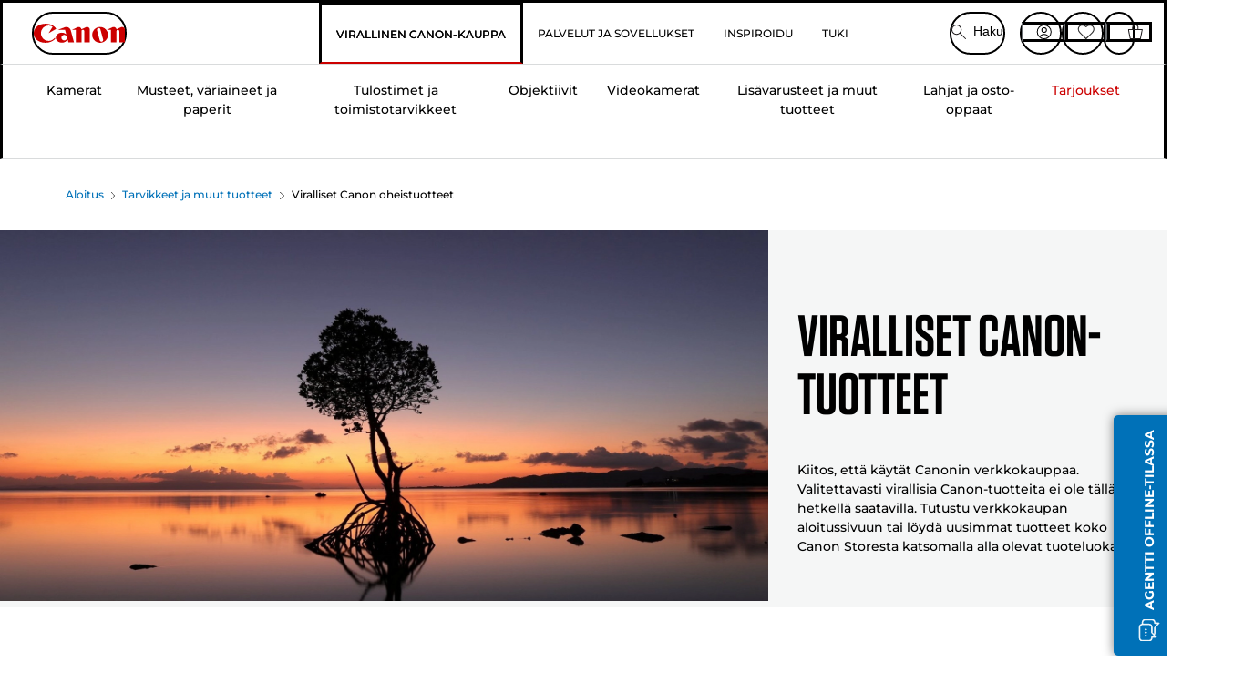

--- FILE ---
content_type: text/html; charset=utf-8
request_url: https://www.canon.fi/store/viralliset-canon-oheistuotteet/
body_size: 127027
content:
<!doctype html><html lang="fi-FI"><head><meta name="charset" content="utf-8"/><meta name="viewport" content="width=device-width, initial-scale=1.0, minimum-scale=1.0, maximum-scale=5.0"/><meta name="format-detection" content="telephone=no"/><link data-react-helmet="true" rel="apple-touch-icon" href="/mobify/bundle/4077/static/img/global/apple-touch-icon.png"/><link data-react-helmet="true" rel="manifest" href="/mobify/bundle/4077/static/manifest.json"/><link data-react-helmet="true" rel="preload" href="https://fonts.gstatic.com/s/montserrat/v26/JTUSjIg1_i6t8kCHKm459Wlhyw.woff2" as="font" type="font/woff2" crossorigin="anonymous"/><link data-react-helmet="true" rel="preload" href="https://fonts.gstatic.com/s/montserrat/v26/JTUQjIg1_i6t8kCHKm459WxRyS7m.woff2" as="font" type="font/woff2" crossorigin="anonymous"/><link data-react-helmet="true" rel="stylesheet" media="screen" type="text/css" href="/mobify/bundle/4077/global.css"/><link data-react-helmet="true" rel="dns-prefetch" href="https://d.la3-c2-ia2.salesforceliveagent.com"/><link data-react-helmet="true" rel="preconnect" href="https://storage.googleapis.com" crossorigin="true"/><link data-react-helmet="true" rel="preconnect" href="https://comeandsee.my.site.com" crossorigin="true"/><link data-react-helmet="true" rel="preconnect" href="https://comeandsee.my.salesforce-scrt.com" crossorigin="true"/><link data-react-helmet="true" rel="dns-prefetch" href="http://cdn.appdynamics.com/"/><link data-react-helmet="true" rel="dns-prefetch" href="https://api.bazaarvoice.com"/><link data-react-helmet="true" rel="dns-prefetch" href="https://apps.bazaarvoice.com"/><link data-react-helmet="true" rel="dns-prefetch" href="https://network-eu-a.bazaarvoice.com"/><link data-react-helmet="true" rel="dns-prefetch" href="https://c.evidon.com"/><link data-react-helmet="true" rel="dns-prefetch" href="https://l.evidon.com"/><link data-react-helmet="true" rel="dns-prefetch" href="https://unpkg.com"/><link data-react-helmet="true" rel="dns-prefetch" href="https://api.cquotient.com"/><link data-react-helmet="true" rel="dns-prefetch" href="https://i1.adis.ws/"/><link data-react-helmet="true" rel="dns-prefetch" href="//cloud.typography.com"/><link data-react-helmet="true" rel="dns-prefetch" href="https://display.ugc.bazaarvoice.com"/><link data-react-helmet="true" rel="dns-prefetch" href="https://network.bazaarvoice.com"/><link data-react-helmet="true" rel="dns-prefetch" href="https://visitor-service-eu-west-1.tealiumiq.com"/><link data-react-helmet="true" rel="dns-prefetch" href="https://apps.nexus.bazaarvoice.com"/><link data-react-helmet="true" rel="dns-prefetch" href="//www.google-analytics.com"/><link data-react-helmet="true" rel="canonical" href="https://www.canon.fi/store/viralliset-canon-oheistuotteet/"/><meta data-react-helmet="true" charSet="UTF-8"/><meta data-react-helmet="true" property="f_appid" content="396972923733563"/><meta data-react-helmet="true" property="p_domain" content="6ffb64a0539dac3ee19243f6bd002912"/><meta data-react-helmet="true" property="google-site-verification" content="715vuHWs6HpuE4XQ1WAIKkn15WGq-DGyr0LWS1yQ1XA"/><meta data-react-helmet="true" property="theme-color" content="#0176D3"/><meta data-react-helmet="true" property="apple-mobile-web-app-title" content="Canon OY Store"/><meta data-react-helmet="true" property="og:Title" content="Viralliset Canon oheistuotteet - Canon OY Store"/><meta data-react-helmet="true" property="og:Description" content="Viralliset Canon oheistuotteet suoraan Canonilta. Yli 30 €:n tilausten toimitus maksutta ja 2 v takuu tietyille tuotteille."/><meta data-react-helmet="true" property="og:Url" content="https://www.canon.fi/store/viralliset-canon-oheistuotteet/"/><meta data-react-helmet="true" property="og:ImageUrl" content="https://i1.adis.ws/i/canon/canon-logo-1200x252?w=1200&amp;h=630"/><meta data-react-helmet="true" property="og:ImageType" content="image/jpeg"/><meta data-react-helmet="true" property="og:Locale" content="fi-FI"/><meta data-react-helmet="true" property="og:Site" content="Canon OY Store"/><meta data-react-helmet="true" name="twitter:Card" content="Summary_large_image"/><meta data-react-helmet="true" name="twitter:Title" content="Viralliset Canon oheistuotteet - Canon OY Store"/><meta data-react-helmet="true" name="twitter:Description" content="Viralliset Canon oheistuotteet suoraan Canonilta. Yli 30 €:n tilausten toimitus maksutta ja 2 v takuu tietyille tuotteille."/><meta data-react-helmet="true" name="twitter:Image" content="https://i1.adis.ws/i/canon/canon-logo-1200x252?w=1200&amp;h=630"/><meta data-react-helmet="true" name="twitter:Site" content="Canon OY Store"/><meta data-react-helmet="true" name="twitter:Url" content="https://www.canon.fi/store/viralliset-canon-oheistuotteet/"/><meta data-react-helmet="true" name="description" content="Viralliset Canon oheistuotteet suoraan Canonilta. Yli 30 €:n tilausten toimitus maksutta ja 2 v takuu tietyille tuotteille."/><meta data-react-helmet="true" name="keywords" content="Viralliset Canon oheistuotteet, Canonin viralliset oheistuotteet, Canon OY Store"/><script data-react-helmet="true" src="/mobify/bundle/4077/static/head-active_data.js" id="headActiveData" async="" type="text/javascript"></script><script data-react-helmet="true" async="" src="//tags.tiqcdn.com/utag/canoneurope/fi-main/prod/utag.sync.js"></script><script data-react-helmet="true" rel="preconnect" async="" src="https://apps.bazaarvoice.com/deployments/canon-europe/main_site/production/fi_FI/bv.js"></script><script data-react-helmet="true" id="tealium-utag-script" async="" src="//tags.tiqcdn.com/utag/canoneurope/fi-main/prod/utag.js"></script><title data-react-helmet="true">Viralliset Canon oheistuotteet - Canon OY Store</title>
<script>(window.BOOMR_mq=window.BOOMR_mq||[]).push(["addVar",{"rua.upush":"false","rua.cpush":"false","rua.upre":"false","rua.cpre":"false","rua.uprl":"false","rua.cprl":"false","rua.cprf":"false","rua.trans":"","rua.cook":"false","rua.ims":"false","rua.ufprl":"false","rua.cfprl":"false","rua.isuxp":"false","rua.texp":"norulematch","rua.ceh":"false","rua.ueh":"false","rua.ieh.st":"0"}]);</script>
                              <script>!function(e){var n="https://s.go-mpulse.net/boomerang/";if("False"=="True")e.BOOMR_config=e.BOOMR_config||{},e.BOOMR_config.PageParams=e.BOOMR_config.PageParams||{},e.BOOMR_config.PageParams.pci=!0,n="https://s2.go-mpulse.net/boomerang/";if(window.BOOMR_API_key="7HTJR-MGHGC-LCPRS-Y5XWD-2C9P7",function(){function e(){if(!o){var e=document.createElement("script");e.id="boomr-scr-as",e.src=window.BOOMR.url,e.async=!0,i.parentNode.appendChild(e),o=!0}}function t(e){o=!0;var n,t,a,r,d=document,O=window;if(window.BOOMR.snippetMethod=e?"if":"i",t=function(e,n){var t=d.createElement("script");t.id=n||"boomr-if-as",t.src=window.BOOMR.url,BOOMR_lstart=(new Date).getTime(),e=e||d.body,e.appendChild(t)},!window.addEventListener&&window.attachEvent&&navigator.userAgent.match(/MSIE [67]\./))return window.BOOMR.snippetMethod="s",void t(i.parentNode,"boomr-async");a=document.createElement("IFRAME"),a.src="about:blank",a.title="",a.role="presentation",a.loading="eager",r=(a.frameElement||a).style,r.width=0,r.height=0,r.border=0,r.display="none",i.parentNode.appendChild(a);try{O=a.contentWindow,d=O.document.open()}catch(_){n=document.domain,a.src="javascript:var d=document.open();d.domain='"+n+"';void(0);",O=a.contentWindow,d=O.document.open()}if(n)d._boomrl=function(){this.domain=n,t()},d.write("<bo"+"dy onload='document._boomrl();'>");else if(O._boomrl=function(){t()},O.addEventListener)O.addEventListener("load",O._boomrl,!1);else if(O.attachEvent)O.attachEvent("onload",O._boomrl);d.close()}function a(e){window.BOOMR_onload=e&&e.timeStamp||(new Date).getTime()}if(!window.BOOMR||!window.BOOMR.version&&!window.BOOMR.snippetExecuted){window.BOOMR=window.BOOMR||{},window.BOOMR.snippetStart=(new Date).getTime(),window.BOOMR.snippetExecuted=!0,window.BOOMR.snippetVersion=12,window.BOOMR.url=n+"7HTJR-MGHGC-LCPRS-Y5XWD-2C9P7";var i=document.currentScript||document.getElementsByTagName("script")[0],o=!1,r=document.createElement("link");if(r.relList&&"function"==typeof r.relList.supports&&r.relList.supports("preload")&&"as"in r)window.BOOMR.snippetMethod="p",r.href=window.BOOMR.url,r.rel="preload",r.as="script",r.addEventListener("load",e),r.addEventListener("error",function(){t(!0)}),setTimeout(function(){if(!o)t(!0)},3e3),BOOMR_lstart=(new Date).getTime(),i.parentNode.appendChild(r);else t(!1);if(window.addEventListener)window.addEventListener("load",a,!1);else if(window.attachEvent)window.attachEvent("onload",a)}}(),"".length>0)if(e&&"performance"in e&&e.performance&&"function"==typeof e.performance.setResourceTimingBufferSize)e.performance.setResourceTimingBufferSize();!function(){if(BOOMR=e.BOOMR||{},BOOMR.plugins=BOOMR.plugins||{},!BOOMR.plugins.AK){var n=""=="true"?1:0,t="",a="clpfvdqxibyau2luyqia-f-f85976350-clientnsv4-s.akamaihd.net",i="false"=="true"?2:1,o={"ak.v":"39","ak.cp":"191894","ak.ai":parseInt("177521",10),"ak.ol":"0","ak.cr":8,"ak.ipv":4,"ak.proto":"h2","ak.rid":"864d1f0","ak.r":42170,"ak.a2":n,"ak.m":"","ak.n":"essl","ak.bpcip":"18.222.90.0","ak.cport":39864,"ak.gh":"23.52.43.20","ak.quicv":"","ak.tlsv":"tls1.3","ak.0rtt":"","ak.0rtt.ed":"","ak.csrc":"-","ak.acc":"","ak.t":"1769260048","ak.ak":"hOBiQwZUYzCg5VSAfCLimQ==C/fSyW99b7zJ6H02BiXciBNAJY8E63wwC1BBNgdTgGb/dZBbiyj8RJdLMkAgoOncDB5ZGAd/Zf9s84aYixsQPN01nP1bFLJDjtC1FhkZT/U603O8AmfxLTYZARDeLx6emrnVbjRegvmnVajeW2aHDeXQ85rArNkSsDpVwJgB9hL6CLW4zEVqhhtl4C7pNWwUUwvcYENakBFv+q1xFaHglS9YRuamwjnMRdM95+yPkfn72Fdxqs30w61UTv8qhC6ZK+tCCtj+5JQXetc36cmy/L0oBEmiI95Vc18OifrzJj+Dc3Weycsb8l7ksFQ1m7AbB1Rh3fccMhDV/Lxttkkak9of5SYAXfIwnYspoG7klzsrsXAEgd35GGR5tX4ZgJ2hJflsrz4A7dHhXaNoxwqEbvS4xx2ClipFU3ErqO9R/48=","ak.pv":"590","ak.dpoabenc":"","ak.tf":i};if(""!==t)o["ak.ruds"]=t;var r={i:!1,av:function(n){var t="http.initiator";if(n&&(!n[t]||"spa_hard"===n[t]))o["ak.feo"]=void 0!==e.aFeoApplied?1:0,BOOMR.addVar(o)},rv:function(){var e=["ak.bpcip","ak.cport","ak.cr","ak.csrc","ak.gh","ak.ipv","ak.m","ak.n","ak.ol","ak.proto","ak.quicv","ak.tlsv","ak.0rtt","ak.0rtt.ed","ak.r","ak.acc","ak.t","ak.tf"];BOOMR.removeVar(e)}};BOOMR.plugins.AK={akVars:o,akDNSPreFetchDomain:a,init:function(){if(!r.i){var e=BOOMR.subscribe;e("before_beacon",r.av,null,null),e("onbeacon",r.rv,null,null),r.i=!0}return this},is_complete:function(){return!0}}}}()}(window);</script></head><body><div><svg xmlns="http://www.w3.org/2000/svg" xmlns:xlink="http://www.w3.org/1999/xlink" style="position: absolute; width: 0; height: 0" aria-hidden="true" id="__SVG_SPRITE_NODE__"><symbol viewBox="0 0 24 24" fill="none" xmlns="http://www.w3.org/2000/svg" id="chevron-right">
<path d="M15.7799 11.2799C15.9206 11.4204 15.9997 11.611 15.9999 11.8099V12.1899C15.9976 12.3883 15.9188 12.5781 15.7799 12.7199L10.6399 17.8499C10.546 17.9445 10.4182 17.9978 10.2849 17.9978C10.1516 17.9978 10.0238 17.9445 9.92992 17.8499L9.21992 17.1399C9.12586 17.0477 9.07285 16.9215 9.07285 16.7899C9.07285 16.6582 9.12586 16.532 9.21992 16.4399L13.6699 11.9999L9.21992 7.55985C9.12526 7.46597 9.07202 7.33817 9.07202 7.20485C9.07202 7.07153 9.12526 6.94374 9.21992 6.84985L9.92992 6.14985C10.0238 6.0552 10.1516 6.00195 10.2849 6.00195C10.4182 6.00195 10.546 6.0552 10.6399 6.14985L15.7799 11.2799Z" fill="currentColor" />
</symbol><symbol xmlns="http://www.w3.org/2000/svg" viewBox="0 0 31.999 32" id="basket">
  <g id="basket_Icons" transform="translate(0)">
    <path id="basket_icon-basket-5" d="M31.77,10.37A1,1,0,0,0,31,10H23.03V7a7,7,0,1,0-14,0v3H1a.971.971,0,0,0-.77.37,1,1,0,0,0-.21.83l4,20A.988.988,0,0,0,5,32H27.01a1,1,0,0,0,.98-.8l3.99-20a1,1,0,0,0-.21-.83ZM11.03,7a5,5,0,1,1,10,0v3h-10ZM26.19,30H5.82L2.22,12H29.78L26.19,30Z" fill="#231f20" />
  </g>
</symbol><symbol xmlns="http://www.w3.org/2000/svg" viewBox="0 0 24 24.001" id="buttonmedium">
  <g id="buttonmedium_icon-basket-line_" data-name="icon-basket-line " transform="translate(0)">
    <path id="buttonmedium_icon-basket-line_2" data-name="icon-basket-line " d="M23.828,7.778a.752.752,0,0,0-.578-.278H17.273V5.25a5.25,5.25,0,1,0-10.5,0V7.5H.75a.728.728,0,0,0-.578.278A.749.749,0,0,0,.015,8.4l3,15a.741.741,0,0,0,.735.6H20.258a.748.748,0,0,0,.735-.6l2.993-15a.749.749,0,0,0-.158-.623ZM8.273,5.25a3.75,3.75,0,0,1,7.5,0V7.5h-7.5V5.25ZM19.643,22.5H4.365L1.665,9H22.336L19.643,22.5Z" transform="translate(0)" fill="#FFFFFF" />
  </g>
</symbol><symbol xmlns="http://www.w3.org/2000/svg" viewBox="0 0 24 17.117" id="pdpEmailIcon">
  <path id="pdpEmailIcon_icon-email-line_" data-name="icon-email-line " d="M22.92,0H1.072A1.072,1.072,0,0,0,0,1.072V16.045a1.072,1.072,0,0,0,1.072,1.072H22.928A1.072,1.072,0,0,0,24,16.045V1.072A1.072,1.072,0,0,0,22.928,0ZM1.5,2.617,7.43,8.487,1.5,14.41ZM14.425,7.888h0c-.69.675-1.252,1.215-1.56,1.492a1.94,1.94,0,0,1-2.422-.015L2.5,1.5H20.836C19.187,3.157,16.3,6.043,14.418,7.888ZM8.495,9.545l.93.922a.41.41,0,0,0,.075.06,3.979,3.979,0,0,0,2.287.78,3.056,3.056,0,0,0,2.084-.817c.24-.217.622-.585,1.087-1.035l6.358,6.163H2.422L8.495,9.552ZM16.037,8.4c2.152-2.122,5.128-5.106,6.455-6.44V14.658Z" fill="#FFFFFF" />
</symbol><symbol xmlns="http://www.w3.org/2000/svg" viewBox="0 0 12.001 12" id="Badgelabel">
  <g id="Badgelabel_Group_18620" data-name="Group 18620" transform="translate(-8)">
    <g id="Badgelabel_Group_18618" data-name="Group 18618" transform="translate(0.223)">
      <path id="Badgelabel_Path_10824" data-name="Path 10824" d="M101.885,276.144,94.846,269.1l0-4.957,4.962,0,7.039,7.039Zm-6.3-7.345,6.3,6.3,3.917-3.917-6.3-6.3-3.918,0Z" transform="translate(-87.067 -264.144)" fill="#fff" />
      <g id="Badgelabel_Group_14587" data-name="Group 14587" transform="translate(9.177 1.399)">
        <g id="Badgelabel_Group_18172" data-name="Group 18172" transform="translate(0)">
          <path id="Badgelabel_Path_10825" data-name="Path 10825" d="M107.631,278.125a1.205,1.205,0,1,1,.853-.353,1.2,1.2,0,0,1-.853.353m0-1.673a.468.468,0,1,0,.331.137.466.466,0,0,0-.331-.137" transform="translate(-106.425 -275.714)" fill="#fff" />
        </g>
      </g>
    </g>
  </g>
</symbol><symbol xmlns="http://www.w3.org/2000/svg" viewBox="0 0 31.98 17.005" id="upward-arrow">
  <path id="upward-arrow_icon-up-line_" data-name="icon-up-line " d="M31,17a1.024,1.024,0,0,1-.71-.29L16,2.41,1.71,16.71a1,1,0,0,1-1.41,0A.982.982,0,0,1,.01,16a1.024,1.024,0,0,1,.29-.71L15.29.29a1,1,0,0,1,1.41,0l15,15a.982.982,0,0,1,.29.71,1.024,1.024,0,0,1-.29.71.966.966,0,0,1-.71.29Z" transform="translate(-0.01 0.002)" fill="#231f20" />
</symbol><symbol xmlns="http://www.w3.org/2000/svg" viewBox="0 0 31.99 17.003" id="downward-arrow">
  <path id="downward-arrow_icon-down-line_" data-name="icon-down-line " d="M16,17a1.024,1.024,0,0,1-.71-.29l-15-15A.982.982,0,0,1,0,1,1.024,1.024,0,0,1,.29.29a1.008,1.008,0,0,1,1.42,0L16,14.58,30.29.29a1,1,0,0,1,1.41,0,.982.982,0,0,1,.29.71,1.024,1.024,0,0,1-.29.71l-15,15a.982.982,0,0,1-.71.29Z" transform="translate(0 0.002)" fill="#231f20" />
</symbol><symbol xmlns="http://www.w3.org/2000/svg" viewBox="0 0 25 17" id="free-delivery">
  <path id="free-delivery_free-delivery-icon" d="M70.683,174.594l0-4.964-3.78-6.072H62.64v-2.9H46.687v13.932H49.93l.009.055a2.335,2.335,0,0,0,4.625,0l.009-.055H63.6l.009.055a2.335,2.335,0,0,0,4.625,0l.009-.055Zm-6.434-.347a1.673,1.673,0,1,1,1.673,1.721,1.7,1.7,0,0,1-1.673-1.721m0-5.311v-3.029h3.325l1.893,3.029Zm5.758,4v.959H68.243l-.009-.056a2.335,2.335,0,0,0-4.625,0l-.009.055h-.959v-9.647h3.9l.6.959H63.574v4.418H69.9l.094.152.01,2.462H68.8v.7Zm-19.428,1.307a1.673,1.673,0,1,1,1.673,1.721,1.7,1.7,0,0,1-1.673-1.721m11.387-.348H54.573l-.009-.056a2.335,2.335,0,0,0-4.625,0l-.009.055H47.362V161.357h14.6Z" transform="translate(-46.187 -160.162)" fill="#417505" stroke="rgba(0,0,0,0)" stroke-width="1" />
</symbol><symbol xmlns="http://www.w3.org/2000/svg" viewBox="0 0 17.414 17.414" id="close">
  <g id="close_Menu" transform="translate(-3.241 -1.308)">
    <path id="close_Line_Copy_3" data-name="Line Copy 3" d="M0,0H22.627" transform="translate(3.948 2.015) rotate(45)" fill="none" stroke="#000" stroke-linecap="square" stroke-width="1" />
    <path id="close_Line_Copy_3-2" data-name="Line Copy 3" d="M0,0H22.627" transform="translate(3.948 18.015) rotate(-45)" fill="none" stroke="#000" stroke-linecap="square" stroke-width="1" />
  </g>
</symbol><symbol xmlns="http://www.w3.org/2000/svg" viewBox="0 0 32 32" id="arrow">
  <path id="arrow_Path_15929" data-name="Path 15929" d="M12.69,7.26a.982.982,0,0,0-.71-.29,1.024,1.024,0,0,0-.71.29,1,1,0,0,0,0,1.41l7.32,7.32-7.32,7.32a1,1,0,0,0,0,1.41.982.982,0,0,0,.71.29,1.024,1.024,0,0,0,.71-.29l8.03-8.03a.982.982,0,0,0,.29-.71,1.024,1.024,0,0,0-.29-.71Z" fill="#0071B8" />
  <path id="arrow_Path_15930" data-name="Path 15930" d="M16,0A16,16,0,1,0,32,16,16.021,16.021,0,0,0,16,0Zm0,30A14,14,0,1,1,30,16,14.015,14.015,0,0,1,16,30Z" fill="#0071B8" />
</symbol><symbol xmlns="http://www.w3.org/2000/svg" viewBox="0 0 44 72" id="nextarrow">
  <rect id="nextarrow_Rectangle_251" data-name="Rectangle 251" width="12" height="24" fill="#fff" opacity="0.996" />
  <path id="nextarrow_Path_383" data-name="Path 383" d="M-10969.429-19979.027l12,12-12,12" transform="translate(10985.429 20003.027)" fill="none" stroke="#c00" stroke-linecap="round" stroke-linejoin="round" stroke-width="2" />
</symbol><symbol xmlns="http://www.w3.org/2000/svg" viewBox="0 0 44 72" id="prevarrow">
  <g id="prevarrow_Group_18572" data-name="Group 18572" opacity="0.996">
    <rect id="prevarrow_Rectangle_251" data-name="Rectangle 251" width="12" height="24" fill="#fff" />
    <path id="prevarrow_Path_383" data-name="Path 383" d="M-10957.429-19979.027l-12,12,12,12" transform="translate(10985.429 20003.027)" fill="none" stroke="#c00" stroke-linecap="round" stroke-linejoin="round" stroke-width="2" />
  </g>
</symbol><symbol xmlns="http://www.w3.org/2000/svg" viewBox="0 0 4.251 8" id="breadcrumbforwardarrow">
  <g id="breadcrumbforwardarrow_icon-right-line_" data-name="icon-right-line " transform="translate(0.002)">
    <path id="breadcrumbforwardarrow_icon-right-line_2" data-name="icon-right-line " d="M4.248,4a.256.256,0,0,1-.073.177L.426,7.927A.245.245,0,0,1,.248,8a.256.256,0,0,1-.178-.073.249.249,0,0,1,0-.352L3.643,4,.071.428a.252.252,0,0,1,0-.355A.245.245,0,0,1,.248,0,.256.256,0,0,1,.426.073l3.75,3.75A.246.246,0,0,1,4.248,4Z" transform="translate(0)" fill="#090909" />
  </g>
</symbol><symbol xmlns="http://www.w3.org/2000/svg" viewBox="0 0 4.251 8" id="breadcrumbbackwardarrow">
  <g id="breadcrumbbackwardarrow_icon-right-line_" data-name="icon-right-line " transform="translate(0.002)">
    <path id="breadcrumbbackwardarrow_icon-right-line_2" data-name="icon-right-line " d="M4.248,4a.256.256,0,0,1-.073.177L.426,7.927A.245.245,0,0,1,.248,8a.256.256,0,0,1-.178-.073.249.249,0,0,1,0-.352L3.643,4,.071.428a.252.252,0,0,1,0-.355A.245.245,0,0,1,.248,0,.256.256,0,0,1,.426.073l3.75,3.75A.246.246,0,0,1,4.248,4Z" transform="translate(0)" fill="#0071B8" />
  </g>
</symbol><symbol xmlns="http://www.w3.org/2000/svg" viewBox="0 0 32 32" id="closeiconview">
  <defs>
    <style>
      #closeiconview .cls-1 {
        fill: #231f20;
        stroke-width: 0px;
      }
    </style>
  </defs>
  <g id="closeiconview_Icons">
    <g>
      <path class="cls-1" d="m17.41,16l7.14-7.14c.39-.39.39-1.02,0-1.41s-1.02-.39-1.41,0l-7.14,7.14-7.14-7.14c-.39-.39-1.02-.39-1.41,0s-.39,1.02,0,1.41l7.14,7.14-7.14,7.14c-.39.39-.39,1.02,0,1.41.2.2.45.29.71.29s.51-.1.71-.29l7.14-7.14,7.14,7.14c.2.2.45.29.71.29s.51-.1.71-.29c.39-.39.39-1.02,0-1.41l-7.14-7.14Z" />
      <path class="cls-1" d="m16,32C7.18,32,0,24.82,0,16S7.18,0,16,0s16,7.18,16,16-7.18,16-16,16Zm0-30c-7.72,0-14,6.28-14,14s6.28,14,14,14,14-6.28,14-14S23.72,2,16,2Z" />
    </g>
  </g>
</symbol><symbol xmlns="http://www.w3.org/2000/svg" viewBox="0 0 32.005 31.993" id="icon-close-blue">
  <path id="icon-close-blue_icon-close-line_" data-name="icon-close-line " d="M17.41,16,31.71,1.71A1,1,0,0,0,30.3.3L16.01,14.59,1.71.29A1,1,0,0,0,.29,1.71L14.58,16,.29,30.29a1,1,0,0,0,0,1.41.982.982,0,0,0,.71.29,1.024,1.024,0,0,0,.71-.29L16,17.41,30.29,31.7a.982.982,0,0,0,.71.29,1.024,1.024,0,0,0,.71-.29,1,1,0,0,0,0-1.41L17.42,16Z" transform="translate(0.003 0.002)" fill="#0071B8" />
</symbol><symbol xmlns="http://www.w3.org/2000/svg" viewBox="0 0 31.993 28.007" id="icon-heart-blue">
  <path id="icon-heart-blue_icon-heart-line_" data-name="icon-heart-line " d="M16,28a1,1,0,0,1-.71-.3L2.26,14.53A8.982,8.982,0,0,1,.02,8.05a8.828,8.828,0,0,1,2.2-5.17A9.714,9.714,0,0,1,8.61,0,9.784,9.784,0,0,1,16,3.21,9.765,9.765,0,0,1,23.39,0a9.658,9.658,0,0,1,6.35,2.83l.04.04a8.835,8.835,0,0,1,2.19,5.18,8.934,8.934,0,0,1-2.19,6.43L16.71,27.7A1,1,0,0,1,16,28ZM8.94,1.99H8.69A7.673,7.673,0,0,0,3.68,4.23,6.857,6.857,0,0,0,2.02,8.18a7.065,7.065,0,0,0,1.7,4.98L16,25.57,28.32,13.11a6.992,6.992,0,0,0,1.66-4.93A6.857,6.857,0,0,0,28.3,4.2a7.647,7.647,0,0,0-4.99-2.22c-3.98-.16-6.39,3.19-6.5,3.34a1.014,1.014,0,0,1-.82.42h0a1.028,1.028,0,0,1-.82-.42A8.3,8.3,0,0,0,8.93,1.98Z" transform="translate(0.001 0.007)" fill="#0071B8" />
</symbol><symbol xmlns="http://www.w3.org/2000/svg" viewBox="0 0 17 32" id="rightarrowview">
  <defs>
    <style>
      #rightarrowview .cls-1 {
        fill: #231f20;
        stroke-width: 0px;
      }
    </style>
  </defs>
  <g id="rightarrowview_Icons">
    <path class="cls-1" d="m17,16c0,.26-.1.51-.29.71L1.71,31.71c-.2.2-.45.29-.71.29s-.51-.1-.71-.29c-.39-.39-.39-1.02,0-1.41l14.29-14.29L.29,1.71C-.1,1.32-.1.68.29.29c.2-.2.45-.29.71-.29s.51.1.71.29l15,15c.2.2.29.45.29.71Z" />
  </g>
</symbol><symbol xmlns="http://www.w3.org/2000/svg" viewBox="0 0 31.99 17.003" id="downwardArrowQuantity">
  <path id="downwardArrowQuantity_icon-down-line_" data-name="icon-down-line " d="M16,17a1.024,1.024,0,0,1-.71-.29l-15-15A.982.982,0,0,1,0,1,1.024,1.024,0,0,1,.29.29a1.008,1.008,0,0,1,1.42,0L16,14.58,30.29.29a1,1,0,0,1,1.41,0,.982.982,0,0,1,.29.71,1.024,1.024,0,0,1-.29.71l-15,15a.982.982,0,0,1-.71.29Z" transform="translate(0 0.002)" fill="#6E7276" />
</symbol><symbol xmlns="http://www.w3.org/2000/svg" viewBox="0 0 32.001 24.042" id="icon-tick-line">
  <path id="icon-tick-line_icon-tick-line_" data-name="icon-tick-line " d="M10.52,24.04a1.052,1.052,0,0,1-.71-.29L.29,14.23A1,1,0,0,1,1.7,12.82l8.78,8.78L30.27.32A.988.988,0,0,1,31.68.27a1,1,0,0,1,.05,1.41L11.25,23.72a1,1,0,0,1-.71.32h-.02Z" transform="translate(0.002 0.002)" fill="#ffffff" />
</symbol></svg></div><div class="react-target"><style data-emotion="css-global 73ik0r">@font-face{font-family:'Montserrat';font-style:italic;font-weight:500;src:url(https://fonts.gstatic.com/s/montserrat/v26/JTUQjIg1_i6t8kCHKm459WxRxy7mw9c.woff2) format('woff2');unicode-range:U+0100-02AF,U+0304,U+0308,U+0329,U+1E00-1E9F,U+1EF2-1EFF,U+2020,U+20A0-20AB,U+20AD-20CF,U+2113,U+2C60-2C7F,U+A720-A7FF;font-display:swap;}@font-face{font-family:'Montserrat';font-style:italic;font-weight:500;src:url(https://fonts.gstatic.com/s/montserrat/v26/JTUQjIg1_i6t8kCHKm459WxRyS7m.woff2) format('woff2');unicode-range:U+0000-00FF,U+0131,U+0152-0153,U+02BB-02BC,U+02C6,U+02DA,U+02DC,U+0304,U+0308,U+0329,U+2000-206F,U+2074,U+20AC,U+2122,U+2191,U+2193,U+2212,U+2215,U+FEFF,U+FFFD;font-display:swap;}@font-face{font-family:'Montserrat';font-style:italic;font-weight:700;src:url(https://fonts.gstatic.com/s/montserrat/v26/JTUQjIg1_i6t8kCHKm459WxRxy7mw9c.woff2) format('woff2');unicode-range:U+0100-02AF,U+0304,U+0308,U+0329,U+1E00-1E9F,U+1EF2-1EFF,U+2020,U+20A0-20AB,U+20AD-20CF,U+2113,U+2C60-2C7F,U+A720-A7FF;font-display:swap;}@font-face{font-family:'Montserrat';font-style:italic;font-weight:700;src:url(https://fonts.gstatic.com/s/montserrat/v26/JTUQjIg1_i6t8kCHKm459WxRyS7m.woff2) format('woff2');unicode-range:U+0000-00FF,U+0131,U+0152-0153,U+02BB-02BC,U+02C6,U+02DA,U+02DC,U+0304,U+0308,U+0329,U+2000-206F,U+2074,U+20AC,U+2122,U+2191,U+2193,U+2212,U+2215,U+FEFF,U+FFFD;font-display:swap;}@font-face{font-family:'Montserrat';font-style:normal;font-weight:500;src:url(https://fonts.gstatic.com/s/montserrat/v26/JTUSjIg1_i6t8kCHKm459Wdhyzbi.woff2) format('woff2');unicode-range:U+0100-02AF,U+0304,U+0308,U+0329,U+1E00-1E9F,U+1EF2-1EFF,U+2020,U+20A0-20AB,U+20AD-20CF,U+2113,U+2C60-2C7F,U+A720-A7FF;font-display:swap;}@font-face{font-family:'Montserrat';font-style:normal;font-weight:500;src:url(https://fonts.gstatic.com/s/montserrat/v26/JTUSjIg1_i6t8kCHKm459Wlhyw.woff2) format('woff2');unicode-range:U+0000-00FF,U+0131,U+0152-0153,U+02BB-02BC,U+02C6,U+02DA,U+02DC,U+0304,U+0308,U+0329,U+2000-206F,U+2074,U+20AC,U+2122,U+2191,U+2193,U+2212,U+2215,U+FEFF,U+FFFD;font-display:swap;}@font-face{font-family:'Montserrat';font-style:normal;font-weight:700;src:url(https://fonts.gstatic.com/s/montserrat/v26/JTUSjIg1_i6t8kCHKm459Wdhyzbi.woff2) format('woff2');unicode-range:U+0100-02AF,U+0304,U+0308,U+0329,U+1E00-1E9F,U+1EF2-1EFF,U+2020,U+20A0-20AB,U+20AD-20CF,U+2113,U+2C60-2C7F,U+A720-A7FF;font-display:swap;}@font-face{font-family:'Montserrat';font-style:normal;font-weight:700;src:url(https://fonts.gstatic.com/s/montserrat/v26/JTUSjIg1_i6t8kCHKm459Wlhyw.woff2) format('woff2');unicode-range:U+0000-00FF,U+0131,U+0152-0153,U+02BB-02BC,U+02C6,U+02DA,U+02DC,U+0304,U+0308,U+0329,U+2000-206F,U+2074,U+20AC,U+2122,U+2191,U+2193,U+2212,U+2215,U+FEFF,U+FFFD;font-display:swap;}@font-face{font-family:'Tungsten A';src:url([data-uri]);font-weight:600;font-style:normal;font-display:swap;}@font-face{font-family:'Tungsten B';src:url([data-uri]);font-weight:600;font-style:normal;font-display:swap;}</style><style data-emotion="css-global 16iumv8">:host,:root,[data-theme]{--chakra-ring-inset:var(--chakra-empty,/*!*/ /*!*/);--chakra-ring-offset-width:0px;--chakra-ring-offset-color:#fff;--chakra-ring-color:rgba(66, 153, 225, 0.6);--chakra-ring-offset-shadow:0 0 #0000;--chakra-ring-shadow:0 0 #0000;--chakra-space-x-reverse:0;--chakra-space-y-reverse:0;--chakra-colors-transparent:transparent;--chakra-colors-current:currentColor;--chakra-colors-black:#000000;--chakra-colors-white:#ffffff;--chakra-colors-whiteAlpha-50:rgba(255, 255, 255, 0.04);--chakra-colors-whiteAlpha-100:rgba(255, 255, 255, 0.06);--chakra-colors-whiteAlpha-200:rgba(255, 255, 255, 0.08);--chakra-colors-whiteAlpha-300:rgba(255, 255, 255, 0.16);--chakra-colors-whiteAlpha-400:rgba(255, 255, 255, 0.24);--chakra-colors-whiteAlpha-500:rgba(255, 255, 255, 0.36);--chakra-colors-whiteAlpha-600:rgba(255, 255, 255, 0.48);--chakra-colors-whiteAlpha-700:rgba(255, 255, 255, 0.64);--chakra-colors-whiteAlpha-800:rgba(255, 255, 255, 0.80);--chakra-colors-whiteAlpha-900:rgba(255, 255, 255, 0.92);--chakra-colors-blackAlpha-50:rgba(0, 0, 0, 0.04);--chakra-colors-blackAlpha-100:rgba(0, 0, 0, 0.06);--chakra-colors-blackAlpha-200:rgba(0, 0, 0, 0.08);--chakra-colors-blackAlpha-300:rgba(0, 0, 0, 0.16);--chakra-colors-blackAlpha-400:rgba(0, 0, 0, 0.24);--chakra-colors-blackAlpha-500:rgba(0, 0, 0, 0.36);--chakra-colors-blackAlpha-600:rgba(0, 0, 0, 0.48);--chakra-colors-blackAlpha-700:rgba(0, 0, 0, 0.64);--chakra-colors-blackAlpha-800:rgba(0, 0, 0, 0.80);--chakra-colors-blackAlpha-900:rgba(0, 0, 0, 0.92);--chakra-colors-gray-50:#F3F3F3;--chakra-colors-gray-100:#E5E5E5;--chakra-colors-gray-200:#C9C9C9;--chakra-colors-gray-300:#AEAEAE;--chakra-colors-gray-400:#A0A0A0;--chakra-colors-gray-500:#939393;--chakra-colors-gray-600:#747474;--chakra-colors-gray-700:#5C5C5C;--chakra-colors-gray-800:#444444;--chakra-colors-gray-900:#181818;--chakra-colors-red-50:#FEF1EE;--chakra-colors-red-100:#FEDED8;--chakra-colors-red-200:#FEB8AB;--chakra-colors-red-300:#FE8F7D;--chakra-colors-red-400:#FE7765;--chakra-colors-red-500:#FE5C4C;--chakra-colors-red-600:#EA001E;--chakra-colors-red-700:#BA0517;--chakra-colors-red-800:#8E030F;--chakra-colors-red-900:#640103;--chakra-colors-orange-50:#FEF1ED;--chakra-colors-orange-100:#FFDED5;--chakra-colors-orange-200:#FEB9A5;--chakra-colors-orange-300:#FF906E;--chakra-colors-orange-400:#FF784F;--chakra-colors-orange-500:#FF5D2D;--chakra-colors-orange-600:#D83A00;--chakra-colors-orange-700:#AA3001;--chakra-colors-orange-800:#7E2600;--chakra-colors-orange-900:#541D01;--chakra-colors-yellow-50:#FBF3E0;--chakra-colors-yellow-100:#F9E3B6;--chakra-colors-yellow-200:#FCC003;--chakra-colors-yellow-300:#E4A201;--chakra-colors-yellow-400:#D79304;--chakra-colors-yellow-500:#CA8501;--chakra-colors-yellow-600:#A86403;--chakra-colors-yellow-700:#8C4B02;--chakra-colors-yellow-800:#6F3400;--chakra-colors-yellow-900:#4F2100;--chakra-colors-green-50:#EBF7E6;--chakra-colors-green-100:#CDEFC4;--chakra-colors-green-200:#91DB8B;--chakra-colors-green-300:#45C65A;--chakra-colors-green-400:#41B658;--chakra-colors-green-500:#3BA755;--chakra-colors-green-600:#2E844A;--chakra-colors-green-700:#22683E;--chakra-colors-green-800:#194E31;--chakra-colors-green-900:#0E3522;--chakra-colors-teal-50:#DEF9F3;--chakra-colors-teal-100:#ACF3E4;--chakra-colors-teal-200:#04E1CB;--chakra-colors-teal-300:#01C3B3;--chakra-colors-teal-400:#03B4A7;--chakra-colors-teal-500:#06A59A;--chakra-colors-teal-600:#0B827C;--chakra-colors-teal-700:#056764;--chakra-colors-teal-800:#024D4C;--chakra-colors-teal-900:#023434;--chakra-colors-blue-50:#EEF4FF;--chakra-colors-blue-100:#D8E6FE;--chakra-colors-blue-200:#AACBFF;--chakra-colors-blue-300:#78B0FD;--chakra-colors-blue-400:#57A3FD;--chakra-colors-blue-500:#1B96FF;--chakra-colors-blue-600:#0176D3;--chakra-colors-blue-700:#0B5CAB;--chakra-colors-blue-800:#014486;--chakra-colors-blue-900:#032D60;--chakra-colors-cyan-50:#EAF5FE%;--chakra-colors-cyan-100:#CFE9FE;--chakra-colors-cyan-200:#90D0FE;--chakra-colors-cyan-300:#1AB9FF;--chakra-colors-cyan-400:#08ABED;--chakra-colors-cyan-500:#0D9DDA;--chakra-colors-cyan-600:#107CAD;--chakra-colors-cyan-700:#05628A;--chakra-colors-cyan-800:#084968;--chakra-colors-cyan-900:#023248;--chakra-colors-purple-50:#F6F2FB;--chakra-colors-purple-100:#ECE1F9;--chakra-colors-purple-200:#D78FF5;--chakra-colors-purple-300:#C29EF1;--chakra-colors-purple-400:#B78DEF;--chakra-colors-purple-500:#AD7BEE;--chakra-colors-purple-600:#9050E9;--chakra-colors-purple-700:#7526E3;--chakra-colors-purple-800:#5A1BA9;--chakra-colors-purple-900:#401075;--chakra-colors-pink-50:#F9F0FF;--chakra-colors-pink-100:#F2DEFE;--chakra-colors-pink-200:#E5B9FE;--chakra-colors-pink-300:#D892FE;--chakra-colors-pink-400:#D17DFE;--chakra-colors-pink-500:#CB65FF;--chakra-colors-pink-600:#BA01FF;--chakra-colors-pink-700:#9602C7;--chakra-colors-pink-800:#730394;--chakra-colors-pink-900:#520066;--chakra-colors-linkedin-50:#E8F4F9;--chakra-colors-linkedin-100:#CFEDFB;--chakra-colors-linkedin-200:#9BDAF3;--chakra-colors-linkedin-300:#68C7EC;--chakra-colors-linkedin-400:#34B3E4;--chakra-colors-linkedin-500:#00A0DC;--chakra-colors-linkedin-600:#008CC9;--chakra-colors-linkedin-700:#0077B5;--chakra-colors-linkedin-800:#005E93;--chakra-colors-linkedin-900:#004471;--chakra-colors-facebook-50:#E8F4F9;--chakra-colors-facebook-100:#D9DEE9;--chakra-colors-facebook-200:#B7C2DA;--chakra-colors-facebook-300:#6482C0;--chakra-colors-facebook-400:#4267B2;--chakra-colors-facebook-500:#385898;--chakra-colors-facebook-600:#314E89;--chakra-colors-facebook-700:#29487D;--chakra-colors-facebook-800:#223B67;--chakra-colors-facebook-900:#1E355B;--chakra-colors-messenger-50:#D0E6FF;--chakra-colors-messenger-100:#B9DAFF;--chakra-colors-messenger-200:#A2CDFF;--chakra-colors-messenger-300:#7AB8FF;--chakra-colors-messenger-400:#2E90FF;--chakra-colors-messenger-500:#0078FF;--chakra-colors-messenger-600:#0063D1;--chakra-colors-messenger-700:#0052AC;--chakra-colors-messenger-800:#003C7E;--chakra-colors-messenger-900:#002C5C;--chakra-colors-whatsapp-50:#dffeec;--chakra-colors-whatsapp-100:#b9f5d0;--chakra-colors-whatsapp-200:#90edb3;--chakra-colors-whatsapp-300:#65e495;--chakra-colors-whatsapp-400:#3cdd78;--chakra-colors-whatsapp-500:#22c35e;--chakra-colors-whatsapp-600:#179848;--chakra-colors-whatsapp-700:#0c6c33;--chakra-colors-whatsapp-800:#01421c;--chakra-colors-whatsapp-900:#001803;--chakra-colors-twitter-50:#E5F4FD;--chakra-colors-twitter-100:#C8E9FB;--chakra-colors-twitter-200:#A8DCFA;--chakra-colors-twitter-300:#83CDF7;--chakra-colors-twitter-400:#57BBF5;--chakra-colors-twitter-500:#1DA1F2;--chakra-colors-twitter-600:#1A94DA;--chakra-colors-twitter-700:#1681BF;--chakra-colors-twitter-800:#136B9E;--chakra-colors-twitter-900:#0D4D71;--chakra-colors-telegram-50:#E3F2F9;--chakra-colors-telegram-100:#C5E4F3;--chakra-colors-telegram-200:#A2D4EC;--chakra-colors-telegram-300:#7AC1E4;--chakra-colors-telegram-400:#47A9DA;--chakra-colors-telegram-500:#0088CC;--chakra-colors-telegram-600:#007AB8;--chakra-colors-telegram-700:#006BA1;--chakra-colors-telegram-800:#005885;--chakra-colors-telegram-900:#003F5E;--chakra-colors-ratings:#FFB300;--chakra-colors-ratingsTransparent:#FFB30020;--chakra-colors-imgBG:#F5F6F6;--chakra-colors-brand-red-10:#FDF2F2;--chakra-colors-brand-red-20:#F19084;--chakra-colors-brand-red-50:#CC0000;--chakra-colors-brand-red-100:#DD4B39;--chakra-colors-brand-red-200:#C92228;--chakra-colors-brand-red-400:#A30000;--chakra-colors-brand-blue-10:#F4F8FB;--chakra-colors-brand-blue-50:#0071B8;--chakra-colors-brand-blue-100:#4099FF;--chakra-colors-brand-blue-200:#005AB4;--chakra-colors-brand-blue-400:#4875B4;--chakra-colors-brand-blue-600:#3B5998;--chakra-colors-brand-blue-700:#1343DE;--chakra-colors-brand-green-20:#F5F8F2;--chakra-colors-brand-green-50:#417505;--chakra-colors-brand-green-100:#335D04;--chakra-colors-brand-green-200:#167A5E;--chakra-colors-brand-grey-10:#D9D9D9;--chakra-colors-brand-grey-20:#F5F6F6;--chakra-colors-brand-grey-30:#ECEDED;--chakra-colors-brand-grey-50:#D9DBDC;--chakra-colors-brand-grey-100:#939598;--chakra-colors-brand-grey-200:#6E7276;--chakra-colors-brand-grey-300:#B5B4B9;--chakra-colors-brand-grey-400:#4B4F54;--chakra-colors-brand-grey-500:#323232;--chakra-colors-brand-purple-400:#982171;--chakra-colors-brand-brown-400:#966800;--chakra-colors-brand-yellow-30:#FFFBF2;--chakra-colors-brand-yellow-50:#FFB300;--chakra-borders-none:0;--chakra-borders-1px:1px solid;--chakra-borders-2px:2px solid;--chakra-borders-4px:4px solid;--chakra-borders-8px:8px solid;--chakra-fonts-heading:Tungsten A,Tungsten B,Montserrat,Arial,sans-serif;--chakra-fonts-body:Montserrat,Arial,sans-serif;--chakra-fonts-mono:SFMono-Regular,Menlo,Monaco,Consolas,"Liberation Mono","Courier New",monospace;--chakra-fonts-subheading:Montserrat,Arial;--chakra-fontSizes-3xs:0.45rem;--chakra-fontSizes-2xs:0.625rem;--chakra-fontSizes-xs:0.75rem;--chakra-fontSizes-sm:0.875rem;--chakra-fontSizes-md:1rem;--chakra-fontSizes-lg:1.125rem;--chakra-fontSizes-xl:1.25rem;--chakra-fontSizes-2xl:1.5rem;--chakra-fontSizes-3xl:1.875rem;--chakra-fontSizes-4xl:2.25rem;--chakra-fontSizes-5xl:3rem;--chakra-fontSizes-6xl:3.75rem;--chakra-fontSizes-7xl:4.5rem;--chakra-fontSizes-8xl:6rem;--chakra-fontSizes-9xl:8rem;--chakra-fontWeights-hairline:100;--chakra-fontWeights-thin:200;--chakra-fontWeights-light:300;--chakra-fontWeights-normal:400;--chakra-fontWeights-medium:500;--chakra-fontWeights-semibold:600;--chakra-fontWeights-bold:700;--chakra-fontWeights-extrabold:800;--chakra-fontWeights-black:900;--chakra-gradients-imageBackground:linear(270deg, #E6E5EA, #EEEEEE);--chakra-letterSpacings-tighter:-0.05em;--chakra-letterSpacings-tight:-0.025em;--chakra-letterSpacings-normal:0;--chakra-letterSpacings-wide:0.025em;--chakra-letterSpacings-wider:0.05em;--chakra-letterSpacings-widest:0.1em;--chakra-lineHeights-3:.75rem;--chakra-lineHeights-4:1rem;--chakra-lineHeights-5:1.25rem;--chakra-lineHeights-6:1.5rem;--chakra-lineHeights-7:1.75rem;--chakra-lineHeights-8:2rem;--chakra-lineHeights-9:2.25rem;--chakra-lineHeights-10:2.5rem;--chakra-lineHeights-normal:normal;--chakra-lineHeights-none:1;--chakra-lineHeights-shorter:1.25;--chakra-lineHeights-short:1.375;--chakra-lineHeights-base:1.5;--chakra-lineHeights-tall:1.625;--chakra-lineHeights-taller:2;--chakra-radii-none:0;--chakra-radii-sm:0.125rem;--chakra-radii-base:0.25rem;--chakra-radii-md:0.375rem;--chakra-radii-lg:0.5rem;--chakra-radii-xl:0.75rem;--chakra-radii-2xl:1rem;--chakra-radii-3xl:1.5rem;--chakra-radii-full:9999px;--chakra-space-1:0.25rem;--chakra-space-2:0.5rem;--chakra-space-3:0.75rem;--chakra-space-4:1rem;--chakra-space-5:1.25rem;--chakra-space-6:1.5rem;--chakra-space-7:1.75rem;--chakra-space-8:2rem;--chakra-space-9:2.25rem;--chakra-space-10:2.5rem;--chakra-space-11:2.75rem;--chakra-space-12:3rem;--chakra-space-14:3.5rem;--chakra-space-16:4rem;--chakra-space-20:5rem;--chakra-space-24:6rem;--chakra-space-28:7rem;--chakra-space-32:8rem;--chakra-space-36:9rem;--chakra-space-40:10rem;--chakra-space-44:11rem;--chakra-space-48:12rem;--chakra-space-52:13rem;--chakra-space-56:14rem;--chakra-space-60:15rem;--chakra-space-64:16rem;--chakra-space-72:18rem;--chakra-space-80:20rem;--chakra-space-96:24rem;--chakra-space-px:1px;--chakra-space-0-5:0.125rem;--chakra-space-1-5:0.375rem;--chakra-space-2-5:0.625rem;--chakra-space-3-5:0.875rem;--chakra-shadows-xs:0 0 0 1px rgba(0, 0, 0, 0.05);--chakra-shadows-sm:0 1px 2px 0 rgba(0, 0, 0, 0.05);--chakra-shadows-base:0 1px 3px 0 rgba(0, 0, 0, 0.1),0 1px 2px 0 rgba(0, 0, 0, 0.06);--chakra-shadows-md:0 4px 6px -1px rgba(0, 0, 0, 0.1),0 2px 4px -1px rgba(0, 0, 0, 0.06);--chakra-shadows-lg:0 10px 15px -3px rgba(0, 0, 0, 0.1),0 4px 6px -2px rgba(0, 0, 0, 0.05);--chakra-shadows-xl:0 20px 25px -5px rgba(0, 0, 0, 0.1),0 10px 10px -5px rgba(0, 0, 0, 0.04);--chakra-shadows-2xl:0 25px 50px -12px rgba(0, 0, 0, 0.25);--chakra-shadows-outline:0 0 0 3px var(--chakra-colors-blue-500);--chakra-shadows-inner:inset 0 2px 4px 0 rgba(0,0,0,0.06);--chakra-shadows-none:none;--chakra-shadows-dark-lg:rgba(0, 0, 0, 0.1) 0px 0px 0px 1px,rgba(0, 0, 0, 0.2) 0px 5px 10px,rgba(0, 0, 0, 0.4) 0px 15px 40px;--chakra-shadows-top:0px -1px 3px rgba(0, 0, 0, 0.1),0px -1px 2px rgba(0, 0, 0, 0.06);--chakra-sizes-1:0.25rem;--chakra-sizes-2:0.5rem;--chakra-sizes-3:0.75rem;--chakra-sizes-4:1rem;--chakra-sizes-5:1.25rem;--chakra-sizes-6:1.5rem;--chakra-sizes-7:1.75rem;--chakra-sizes-8:2rem;--chakra-sizes-9:2.25rem;--chakra-sizes-10:2.5rem;--chakra-sizes-11:2.75rem;--chakra-sizes-12:3rem;--chakra-sizes-14:3.5rem;--chakra-sizes-16:4rem;--chakra-sizes-20:5rem;--chakra-sizes-24:6rem;--chakra-sizes-28:7rem;--chakra-sizes-32:8rem;--chakra-sizes-36:9rem;--chakra-sizes-40:10rem;--chakra-sizes-44:11rem;--chakra-sizes-48:12rem;--chakra-sizes-52:13rem;--chakra-sizes-56:14rem;--chakra-sizes-60:15rem;--chakra-sizes-64:16rem;--chakra-sizes-72:18rem;--chakra-sizes-80:20rem;--chakra-sizes-96:24rem;--chakra-sizes-px:1px;--chakra-sizes-0-5:0.125rem;--chakra-sizes-1-5:0.375rem;--chakra-sizes-2-5:0.625rem;--chakra-sizes-3-5:0.875rem;--chakra-sizes-max:max-content;--chakra-sizes-min:min-content;--chakra-sizes-full:100%;--chakra-sizes-3xs:14rem;--chakra-sizes-2xs:16rem;--chakra-sizes-xs:20rem;--chakra-sizes-sm:24rem;--chakra-sizes-md:28rem;--chakra-sizes-lg:32rem;--chakra-sizes-xl:36rem;--chakra-sizes-2xl:42rem;--chakra-sizes-3xl:48rem;--chakra-sizes-4xl:56rem;--chakra-sizes-5xl:64rem;--chakra-sizes-6xl:72rem;--chakra-sizes-7xl:80rem;--chakra-sizes-8xl:90rem;--chakra-sizes-prose:60ch;--chakra-sizes-container-sm:640px;--chakra-sizes-container-md:768px;--chakra-sizes-container-lg:1024px;--chakra-sizes-container-xl:1200px;--chakra-sizes-container-xxl:1440px;--chakra-sizes-container-xxxl:1560px;--chakra-zIndices-hide:-1;--chakra-zIndices-auto:auto;--chakra-zIndices-base:0;--chakra-zIndices-docked:10;--chakra-zIndices-dropdown:1000;--chakra-zIndices-sticky:1100;--chakra-zIndices-banner:1200;--chakra-zIndices-overlay:1300;--chakra-zIndices-modal:1400;--chakra-zIndices-popover:1500;--chakra-zIndices-skipLink:1600;--chakra-zIndices-toast:1700;--chakra-zIndices-tooltip:1800;--chakra-transition-property-common:background-color,border-color,color,fill,stroke,opacity,box-shadow,transform;--chakra-transition-property-colors:background-color,border-color,color,fill,stroke;--chakra-transition-property-dimensions:width,height;--chakra-transition-property-position:left,right,top,bottom;--chakra-transition-property-background:background-color,background-image,background-position;--chakra-transition-easing-ease-in:cubic-bezier(0.4, 0, 1, 1);--chakra-transition-easing-ease-out:cubic-bezier(0, 0, 0.2, 1);--chakra-transition-easing-ease-in-out:cubic-bezier(0.4, 0, 0.2, 1);--chakra-transition-duration-ultra-fast:50ms;--chakra-transition-duration-faster:100ms;--chakra-transition-duration-fast:150ms;--chakra-transition-duration-normal:200ms;--chakra-transition-duration-slow:300ms;--chakra-transition-duration-slower:400ms;--chakra-transition-duration-ultra-slow:500ms;--chakra-blur-none:0;--chakra-blur-sm:4px;--chakra-blur-base:8px;--chakra-blur-md:12px;--chakra-blur-lg:16px;--chakra-blur-xl:24px;--chakra-blur-2xl:40px;--chakra-blur-3xl:64px;--chakra-breakpoints-base:250px;--chakra-breakpoints-sm:512px;--chakra-breakpoints-md:768px;--chakra-breakpoints-lg:1280px;--chakra-breakpoints-xl:1600px;--chakra-breakpoints-2xl:96em;}.chakra-ui-light :host:not([data-theme]),.chakra-ui-light :root:not([data-theme]),.chakra-ui-light [data-theme]:not([data-theme]),[data-theme=light] :host:not([data-theme]),[data-theme=light] :root:not([data-theme]),[data-theme=light] [data-theme]:not([data-theme]),:host[data-theme=light],:root[data-theme=light],[data-theme][data-theme=light]{--chakra-colors-chakra-body-text:var(--chakra-colors-gray-800);--chakra-colors-chakra-body-bg:var(--chakra-colors-white);--chakra-colors-chakra-border-color:var(--chakra-colors-gray-200);--chakra-colors-chakra-inverse-text:var(--chakra-colors-white);--chakra-colors-chakra-subtle-bg:var(--chakra-colors-gray-100);--chakra-colors-chakra-subtle-text:var(--chakra-colors-gray-600);--chakra-colors-chakra-placeholder-color:var(--chakra-colors-gray-500);}.chakra-ui-dark :host:not([data-theme]),.chakra-ui-dark :root:not([data-theme]),.chakra-ui-dark [data-theme]:not([data-theme]),[data-theme=dark] :host:not([data-theme]),[data-theme=dark] :root:not([data-theme]),[data-theme=dark] [data-theme]:not([data-theme]),:host[data-theme=dark],:root[data-theme=dark],[data-theme][data-theme=dark]{--chakra-colors-chakra-body-text:var(--chakra-colors-whiteAlpha-900);--chakra-colors-chakra-body-bg:var(--chakra-colors-gray-800);--chakra-colors-chakra-border-color:var(--chakra-colors-whiteAlpha-300);--chakra-colors-chakra-inverse-text:var(--chakra-colors-gray-800);--chakra-colors-chakra-subtle-bg:var(--chakra-colors-gray-700);--chakra-colors-chakra-subtle-text:var(--chakra-colors-gray-400);--chakra-colors-chakra-placeholder-color:var(--chakra-colors-whiteAlpha-400);}</style><style data-emotion="css-global fubdgu">html{line-height:1.5;-webkit-text-size-adjust:100%;font-family:system-ui,sans-serif;-webkit-font-smoothing:antialiased;text-rendering:optimizeLegibility;-moz-osx-font-smoothing:grayscale;touch-action:manipulation;}body{position:relative;min-height:100%;margin:0;font-feature-settings:"kern";}:where(*, *::before, *::after){border-width:0;border-style:solid;box-sizing:border-box;word-wrap:break-word;}main{display:block;}hr{border-top-width:1px;box-sizing:content-box;height:0;overflow:visible;}:where(pre, code, kbd,samp){font-family:SFMono-Regular,Menlo,Monaco,Consolas,monospace;font-size:1em;}a{background-color:transparent;color:inherit;-webkit-text-decoration:inherit;text-decoration:inherit;}abbr[title]{border-bottom:none;-webkit-text-decoration:underline;text-decoration:underline;-webkit-text-decoration:underline dotted;-webkit-text-decoration:underline dotted;text-decoration:underline dotted;}:where(b, strong){font-weight:bold;}small{font-size:80%;}:where(sub,sup){font-size:75%;line-height:0;position:relative;vertical-align:baseline;}sub{bottom:-0.25em;}sup{top:-0.5em;}img{border-style:none;}:where(button, input, optgroup, select, textarea){font-family:inherit;font-size:100%;line-height:1.15;margin:0;}:where(button, input){overflow:visible;}:where(button, select){text-transform:none;}:where(
          button::-moz-focus-inner,
          [type="button"]::-moz-focus-inner,
          [type="reset"]::-moz-focus-inner,
          [type="submit"]::-moz-focus-inner
        ){border-style:none;padding:0;}fieldset{padding:0.35em 0.75em 0.625em;}legend{box-sizing:border-box;color:inherit;display:table;max-width:100%;padding:0;white-space:normal;}progress{vertical-align:baseline;}textarea{overflow:auto;}:where([type="checkbox"], [type="radio"]){box-sizing:border-box;padding:0;}input[type="number"]::-webkit-inner-spin-button,input[type="number"]::-webkit-outer-spin-button{-webkit-appearance:none!important;}input[type="number"]{-moz-appearance:textfield;}input[type="search"]{-webkit-appearance:textfield;outline-offset:-2px;}input[type="search"]::-webkit-search-decoration{-webkit-appearance:none!important;}::-webkit-file-upload-button{-webkit-appearance:button;font:inherit;}details{display:block;}summary{display:-webkit-box;display:-webkit-list-item;display:-ms-list-itembox;display:list-item;}template{display:none;}[hidden]{display:none!important;}:where(
          blockquote,
          dl,
          dd,
          h1,
          h2,
          h3,
          h4,
          h5,
          h6,
          hr,
          figure,
          p,
          pre
        ){margin:0;}button{background:transparent;padding:0;}fieldset{margin:0;padding:0;}:where(ol, ul){margin:0;padding:0;}textarea{resize:vertical;}:where(button, [role="button"]){cursor:pointer;}button::-moz-focus-inner{border:0!important;}table{border-collapse:collapse;}:where(h1, h2, h3, h4, h5, h6){font-size:inherit;font-weight:inherit;}:where(button, input, optgroup, select, textarea){padding:0;line-height:inherit;color:inherit;}:where(img, svg, video, canvas, audio, iframe, embed, object){display:block;}:where(img, video){max-width:100%;height:auto;}[data-js-focus-visible] :focus:not([data-focus-visible-added]):not(
          [data-focus-visible-disabled]
        ){outline:none;box-shadow:none;}select::-ms-expand{display:none;}:root,:host{--chakra-vh:100vh;}@supports (height: -webkit-fill-available){:root,:host{--chakra-vh:-webkit-fill-available;}}@supports (height: -moz-fill-available){:root,:host{--chakra-vh:-moz-fill-available;}}@supports (height: 100dvh){:root,:host{--chakra-vh:100dvh;}}</style><style data-emotion="css-global rczjh8">body{font-family:var(--chakra-fonts-body);color:var(--chakra-colors-chakra-body-text);background:var(--chakra-colors-chakra-body-bg);transition-property:background-color;transition-duration:var(--chakra-transition-duration-normal);line-height:var(--chakra-lineHeights-base);min-height:100vh;}*::-webkit-input-placeholder{color:var(--chakra-colors-chakra-placeholder-color);}*::-moz-placeholder{color:var(--chakra-colors-chakra-placeholder-color);}*:-ms-input-placeholder{color:var(--chakra-colors-chakra-placeholder-color);}*::placeholder{color:var(--chakra-colors-chakra-placeholder-color);}*,*::before,::after{border-color:var(--chakra-colors-chakra-border-color);}html,body{background-color:var(--chakra-colors-white);color:var(--chakra-colors-black);font-size:1rem;line-height:1.5;}.react-target{display:-webkit-box;display:-webkit-flex;display:-ms-flexbox;display:flex;min-height:100vh;}.loader-spinner{-webkit-animation:fa-spin 1s infinite linear;animation:fa-spin 1s infinite linear;}@-webkit-keyframes fa-spin{0%{-webkit-transform:rotate(0deg);-moz-transform:rotate(0deg);-ms-transform:rotate(0deg);transform:rotate(0deg);}100%{-webkit-transform:rotate(359deg);-moz-transform:rotate(359deg);-ms-transform:rotate(359deg);transform:rotate(359deg);}}@keyframes fa-spin{0%{-webkit-transform:rotate(0deg);-moz-transform:rotate(0deg);-ms-transform:rotate(0deg);transform:rotate(0deg);}100%{-webkit-transform:rotate(359deg);-moz-transform:rotate(359deg);-ms-transform:rotate(359deg);transform:rotate(359deg);}}.modalpagestyle h1{font-size:2.5rem;font-family:"Tungsten A","Tungsten B","Helvetica Neue",Helvetica,Arial,Verdana,sans-serif;font-weight:600;}@media screen and (min-width: 250px){.modalpagestyle h1{font-size:2.5rem;}}@media screen and (min-width: 512px){.modalpagestyle h1{font-size:3.125rem;}}@media screen and (min-width: 768px){.modalpagestyle h1{font-size:4rem;}}@media screen and (min-width: 1280px){.modalpagestyle h1{font-size:4rem;}}.modalpagestyle h2{font-size:2.5rem;font-family:"Tungsten A","Tungsten B","Helvetica Neue",Helvetica,Arial,Verdana,sans-serif;font-weight:600;}@media screen and (min-width: 250px){.modalpagestyle h2{font-size:2.5rem;}}@media screen and (min-width: 512px){.modalpagestyle h2{font-size:2.5rem;}}@media screen and (min-width: 768px){.modalpagestyle h2{font-size:3.125rem;}}@media screen and (min-width: 1280px){.modalpagestyle h2{font-size:3.125rem;}}.modalpagestyle p{font-size:0.875rem;color:var(--chakra-colors-black);}@media screen and (min-width: 250px){.modalpagestyle p{font-size:0.875rem;}}@media screen and (min-width: 512px){.modalpagestyle p{font-size:0.875rem;}}@media screen and (min-width: 768px){.modalpagestyle p{font-size:0.875rem;}}@media screen and (min-width: 1280px){.modalpagestyle p{font-size:1rem;}}.modalpagestyle a{color:var(--chakra-colors-brand-blue-50);-webkit-text-decoration:none;text-decoration:none;}.modalpagestyle a:hover,.modalpagestyle a[data-hover]{color:var(--chakra-colors-brand-blue-50);}.richTextStyling p{font-size:0.875rem;color:var(--chakra-colors-black);}@media screen and (min-width: 250px){.richTextStyling p{font-size:0.875rem;}}@media screen and (min-width: 512px){.richTextStyling p{font-size:0.875rem;}}@media screen and (min-width: 768px){.richTextStyling p{font-size:0.875rem;}}@media screen and (min-width: 1280px){.richTextStyling p{font-size:0.875rem;}}.richTextStyling a{color:var(--chakra-colors-brand-blue-50);-webkit-text-decoration:underline;text-decoration:underline;}.richTextStyling a:hover,.richTextStyling a[data-hover]{color:var(--chakra-colors-brand-blue-50);}.richTextStyling a:focus,.richTextStyling a[data-focus]{outline:3px solid;outline-color:var(--chakra-colors-brand-blue-100);}.richTextStyling ul{-webkit-box-pack:justify;-webkit-justify-content:space-between;justify-content:space-between;list-style-position:outside;font-size:0.875rem;margin-left:1rem;margin-top:1.5rem;text-align:left;color:var(--chakra-colors-black);display:block;-webkit-flex-direction:row;-ms-flex-direction:row;flex-direction:row;-webkit-box-flex-wrap:wrap;-webkit-flex-wrap:wrap;-ms-flex-wrap:wrap;flex-wrap:wrap;row-gap:0px;-webkit-column-gap:32px;column-gap:32px;}@media screen and (min-width: 250px){.richTextStyling ul{font-size:0.875rem;margin-top:1.5rem;display:block;}}@media screen and (min-width: 512px){.richTextStyling ul{font-size:0.875rem;margin-top:1.5rem;display:block;}}@media screen and (min-width: 768px){.richTextStyling ul{font-size:0.875rem;margin-top:1.5rem;display:block;}}@media screen and (min-width: 1280px){.richTextStyling ul{font-size:1rem;margin-top:1.5rem;display:-webkit-box;display:-webkit-flex;display:-ms-flexbox;display:flex;}}.richTextStyling li{width:100%;}@media screen and (min-width: 250px){.richTextStyling li{width:100%;}}@media screen and (min-width: 512px){.richTextStyling li{width:100%;}}@media screen and (min-width: 768px){.richTextStyling li{width:100%;}}@media screen and (min-width: 1280px){.richTextStyling li{width:auto;}}.richTextStyling ol{-webkit-box-pack:justify;-webkit-justify-content:space-between;justify-content:space-between;list-style-position:outside;font-size:0.875rem;margin-top:1.5625rem;margin-left:1.5rem;text-align:left;color:var(--chakra-colors-black);display:block;-webkit-flex-direction:row;-ms-flex-direction:row;flex-direction:row;-webkit-box-flex-wrap:wrap;-webkit-flex-wrap:wrap;-ms-flex-wrap:wrap;flex-wrap:wrap;row-gap:0px;-webkit-column-gap:32px;column-gap:32px;}@media screen and (min-width: 250px){.richTextStyling ol{font-size:0.875rem;margin-top:1.5625rem;margin-left:1.5rem;display:block;}}@media screen and (min-width: 512px){.richTextStyling ol{font-size:0.875rem;margin-top:1.5625rem;margin-left:1.5rem;display:block;}}@media screen and (min-width: 768px){.richTextStyling ol{font-size:0.875rem;margin-top:1.5625rem;margin-left:1.5rem;display:block;}}@media screen and (min-width: 1280px){.richTextStyling ol{font-size:1rem;margin-top:1.5rem;margin-left:2rem;display:-webkit-box;display:-webkit-flex;display:-ms-flexbox;display:flex;}}.richTextStyling a.chakra-button{color:var(--chakra-colors-white);-webkit-text-decoration:none;text-decoration:none;}.richTextStyling a.chakra-link{-webkit-text-decoration:none;text-decoration:none;}.richTextStyling a.outline{-webkit-text-decoration:none;text-decoration:none;color:var(--chakra-colors-brand-blue-50);}.richTextStyling table{width:100%;max-width:100%;border-collapse:collapse;border-spacing:0;}.richTextStyling table tr{border-bottom:1px solid;border-color:var(--chakra-colors-brand-grey-10);}.richTextStyling table td{vertical-align:middle;border-color:#D9D9D9;border-left:1px solid;padding:11px;text-align:center;}.richTextStyling table td picture{display:inline-block;}.richTextStyling table td .tooltip{background-image:url("[data-uri]");display:inline-block;width:20px;height:20px;top:3px;}.richTextStyling table td .tooltip .tooltiptext{margin-left:-99px;}.richTextStyling .H1Primary{font-size:2.5rem;font-family:var(--chakra-fonts-heading);line-height:var(--chakra-lineHeights-none);color:var(--chakra-colors-black);}@media screen and (min-width: 250px){.richTextStyling .H1Primary{font-size:2.5rem;}}@media screen and (min-width: 512px){.richTextStyling .H1Primary{font-size:3rem;}}@media screen and (min-width: 768px){.richTextStyling .H1Primary{font-size:3rem;}}@media screen and (min-width: 1280px){.richTextStyling .H1Primary{font-size:4rem;}}.richTextStyling .H2Primary{font-size:3rem;font-family:var(--chakra-fonts-heading);color:var(--chakra-colors-black);}.richTextStyling .H3Primary{font-size:2.5rem;font-family:var(--chakra-fonts-heading);color:var(--chakra-colors-black);}.richTextStyling .H1Secondary{font-size:2rem;font-family:var(--chakra-fonts-body);line-height:var(--chakra-lineHeights-shorter);font-weight:700;color:var(--chakra-colors-black);}@media screen and (min-width: 250px){.richTextStyling .H1Secondary{font-size:2rem;}}@media screen and (min-width: 512px){.richTextStyling .H1Secondary{font-size:2.5rem;}}@media screen and (min-width: 768px){.richTextStyling .H1Secondary{font-size:2.5rem;}}@media screen and (min-width: 1280px){.richTextStyling .H1Secondary{font-size:3rem;}}.richTextStyling .H2Secondary{font-size:1.5rem;font-family:var(--chakra-fonts-body);line-height:var(--chakra-lineHeights-shorter);font-weight:700;color:var(--chakra-colors-black);}@media screen and (min-width: 250px){.richTextStyling .H2Secondary{font-size:1.5rem;}}@media screen and (min-width: 512px){.richTextStyling .H2Secondary{font-size:2rem;}}@media screen and (min-width: 768px){.richTextStyling .H2Secondary{font-size:2rem;}}@media screen and (min-width: 1280px){.richTextStyling .H2Secondary{font-size:2.5rem;}}.richTextStyling .H3Secondary{font-size:1.25rem;font-family:var(--chakra-fonts-body);line-height:var(--chakra-lineHeights-shorter);font-weight:700;color:var(--chakra-colors-black);}@media screen and (min-width: 250px){.richTextStyling .H3Secondary{font-size:1.25rem;}}@media screen and (min-width: 512px){.richTextStyling .H3Secondary{font-size:1.5rem;}}@media screen and (min-width: 768px){.richTextStyling .H3Secondary{font-size:1.5rem;}}@media screen and (min-width: 1280px){.richTextStyling .H3Secondary{font-size:2rem;}}.richTextStyling .H4Secondary{font-size:1rem;font-family:var(--chakra-fonts-body);line-height:var(--chakra-lineHeights-shorter);font-weight:700;color:var(--chakra-colors-black);}@media screen and (min-width: 250px){.richTextStyling .H4Secondary{font-size:1rem;}}@media screen and (min-width: 512px){.richTextStyling .H4Secondary{font-size:1.25rem;}}@media screen and (min-width: 768px){.richTextStyling .H4Secondary{font-size:1.25rem;}}@media screen and (min-width: 1280px){.richTextStyling .H4Secondary{font-size:1.5rem;}}.richTextStyling .H5Secondary{font-size:1rem;font-family:var(--chakra-fonts-body);line-height:var(--chakra-lineHeights-shorter);font-weight:700;color:var(--chakra-colors-black);}@media screen and (min-width: 250px){.richTextStyling .H5Secondary{font-size:1rem;}}@media screen and (min-width: 512px){.richTextStyling .H5Secondary{font-size:1rem;}}@media screen and (min-width: 768px){.richTextStyling .H5Secondary{font-size:1rem;}}@media screen and (min-width: 1280px){.richTextStyling .H5Secondary{font-size:1.25rem;}}.richTextStyling .H6Secondary{font-size:1rem;font-family:var(--chakra-fonts-body);line-height:var(--chakra-lineHeights-shorter);font-weight:700;color:var(--chakra-colors-black);}.richTextStyling .primary-btn{border-radius:105px;border-style:solid;font-weight:500;white-space:normal;word-break:break-word;background-color:var(--chakra-colors-brand-blue-50);color:var(--chakra-colors-white);border-color:var(--chakra-colors-brand-blue-50);border-width:1px;padding-top:var(--chakra-space-4);padding-bottom:var(--chakra-space-4);padding-left:var(--chakra-space-6);padding-right:var(--chakra-space-6);text-transform:uppercase;-webkit-text-decoration:none;text-decoration:none;font-size:0.75rem;display:inline-block;}.richTextStyling .primary-btn:hover,.richTextStyling .primary-btn[data-hover]{color:var(--chakra-colors-white);background-color:var(--chakra-colors-brand-blue-200);}.richTextStyling .outline-btn{border-radius:105px;border-style:solid;font-weight:500;white-space:normal;word-break:break-word;background-color:var(--chakra-colors-white);border-color:var(--chakra-colors-brand-blue-50);border-width:1px;padding-top:var(--chakra-space-4);padding-bottom:var(--chakra-space-4);padding-left:var(--chakra-space-6);padding-right:var(--chakra-space-6);text-transform:uppercase;-webkit-text-decoration:none;text-decoration:none;font-size:0.75rem;color:var(--chakra-colors-brand-blue-50);display:inline-block;}.richTextStyling .outline-btn:hover,.richTextStyling .outline-btn[data-hover]{color:var(--chakra-colors-white);background-color:var(--chakra-colors-brand-blue-50);}.richTextStyling .textLink-btn{font-weight:500;white-space:normal;word-break:break-word;-webkit-text-decoration:none;text-decoration:none;font-size:1rem;color:var(--chakra-colors-brand-blue-50);display:inline-block;background-image:url("[data-uri]");-webkit-background-size:17px;background-size:17px;padding-right:24px;background-repeat:no-repeat;-webkit-background-position:right center;background-position:right center;}.richTextStyling .textLink-btn:hover,.richTextStyling .textLink-btn[data-hover]{-webkit-text-decoration:underline;text-decoration:underline;}.richTextStyling.narrowWidthList li{width:100%;}.richTextStyling.narrowWidthList ul{list-style-position:outside;display:block;font-size:0.875rem;margin-left:1.063rem;margin-top:1.5625rem;color:var(--chakra-colors-black);}@media screen and (min-width: 250px){.richTextStyling.narrowWidthList ul{font-size:0.875rem;margin-top:1.5625rem;}}@media screen and (min-width: 512px){.richTextStyling.narrowWidthList ul{font-size:0.875rem;margin-top:1.5625rem;}}@media screen and (min-width: 768px){.richTextStyling.narrowWidthList ul{font-size:0.875rem;margin-top:1.5625rem;}}@media screen and (min-width: 1280px){.richTextStyling.narrowWidthList ul{font-size:1rem;margin-top:1.5rem;}}.richTextStyling.narrowWidthList ol{list-style-position:outside;display:block;font-size:0.875rem;margin-left:1.5rem;margin-top:1.5625rem;color:var(--chakra-colors-black);}@media screen and (min-width: 250px){.richTextStyling.narrowWidthList ol{font-size:0.875rem;margin-left:1.5rem;margin-top:1.5625rem;}}@media screen and (min-width: 512px){.richTextStyling.narrowWidthList ol{font-size:0.875rem;margin-left:1.5rem;margin-top:1.5625rem;}}@media screen and (min-width: 768px){.richTextStyling.narrowWidthList ol{font-size:0.875rem;margin-left:1.5rem;margin-top:1.5625rem;}}@media screen and (min-width: 1280px){.richTextStyling.narrowWidthList ol{font-size:1rem;margin-left:2rem;margin-top:1.5rem;}}.richTextStyling.superScript p{font-size:0.75rem;color:var(--chakra-colors-brand-grey-200);}@media screen and (min-width: 250px){.richTextStyling.superScript p{font-size:0.75rem;}}@media screen and (min-width: 512px){.richTextStyling.superScript p{font-size:0.75rem;}}@media screen and (min-width: 768px){.richTextStyling.superScript p{font-size:0.75rem;}}@media screen and (min-width: 1280px){.richTextStyling.superScript p{font-size:0.75rem;}}.richTextStyling.script p{font-size:0.75rem;color:var(--chakra-colors-black);text-align:left;margin-bottom:8.5px;}@media screen and (min-width: 250px){.richTextStyling.script p{font-size:0.75rem;}}@media screen and (min-width: 512px){.richTextStyling.script p{font-size:0.75rem;}}@media screen and (min-width: 768px){.richTextStyling.script p{font-size:0.75rem;}}@media screen and (min-width: 1280px){.richTextStyling.script p{font-size:0.75rem;}}.richTextStyling.heading h1{font-size:1.5rem;font-weight:var(--chakra-fontWeights-bold);color:var(--chakra-colors-black);line-height:1.875rem;}@media screen and (min-width: 250px){.richTextStyling.heading h1{font-size:1.5rem;line-height:1.875rem;}}@media screen and (min-width: 512px){.richTextStyling.heading h1{font-size:2rem;line-height:2.5rem;}}@media screen and (min-width: 768px){.richTextStyling.heading h1{font-size:2rem;line-height:2.5rem;}}@media screen and (min-width: 1280px){.richTextStyling.heading h1{font-size:2.5rem;line-height:3.125rem;}}.richTextStyling.sampleImageGallery h1{font-size:1.5rem;font-weight:var(--chakra-fontWeights-bold);color:var(--chakra-colors-black);line-height:1.875rem;}@media screen and (min-width: 250px){.richTextStyling.sampleImageGallery h1{font-size:1.5rem;line-height:1.875rem;}}@media screen and (min-width: 512px){.richTextStyling.sampleImageGallery h1{font-size:2rem;line-height:2.5rem;}}@media screen and (min-width: 768px){.richTextStyling.sampleImageGallery h1{font-size:2rem;line-height:2.5rem;}}@media screen and (min-width: 1280px){.richTextStyling.sampleImageGallery h1{font-size:2.5rem;line-height:3.125rem;}}.richTextStyling.sampleImageGallery h2{font-size:1.25rem;font-weight:var(--chakra-fontWeights-bold);color:var(--chakra-colors-black);line-height:1.875rem;}@media screen and (min-width: 250px){.richTextStyling.sampleImageGallery h2{font-size:1.25rem;line-height:1.875rem;}}@media screen and (min-width: 512px){.richTextStyling.sampleImageGallery h2{font-size:1.5rem;line-height:2.5rem;}}@media screen and (min-width: 768px){.richTextStyling.sampleImageGallery h2{font-size:1.5rem;line-height:2.5rem;}}@media screen and (min-width: 1280px){.richTextStyling.sampleImageGallery h2{font-size:2rem;line-height:3.125rem;}}.richTextStyling.subheading h1{font-size:1.5rem;font-weight:var(--chakra-fontWeights-bold);color:var(--chakra-colors-black);line-height:1.875rem;}@media screen and (min-width: 250px){.richTextStyling.subheading h1{font-size:1.5rem;line-height:1.875rem;}}@media screen and (min-width: 512px){.richTextStyling.subheading h1{font-size:2rem;line-height:2.5rem;}}@media screen and (min-width: 768px){.richTextStyling.subheading h1{font-size:2rem;line-height:2.5rem;}}@media screen and (min-width: 1280px){.richTextStyling.subheading h1{font-size:2.5rem;line-height:3.125rem;}}.richTextStyling.subheading h2{font-size:1.5rem;font-weight:var(--chakra-fontWeights-bold);color:var(--chakra-colors-black);line-height:1.875rem;}@media screen and (min-width: 250px){.richTextStyling.subheading h2{font-size:1.5rem;line-height:1.875rem;}}@media screen and (min-width: 512px){.richTextStyling.subheading h2{font-size:2rem;line-height:2.5rem;}}@media screen and (min-width: 768px){.richTextStyling.subheading h2{font-size:2rem;line-height:2.5rem;}}@media screen and (min-width: 1280px){.richTextStyling.subheading h2{font-size:2.5rem;line-height:3.125rem;}}.richTextStyling.primaryText ul{gap:8.5px;font-size:var(--chakra-fontSizes-md);}.richTextStyling.primaryText li{width:100%;}.richTextStyling.primaryText h4{font-size:1rem;line-height:1.25rem;}@media screen and (min-width: 250px){.richTextStyling.primaryText h4{font-size:1rem;line-height:1.25rem;}}@media screen and (min-width: 512px){.richTextStyling.primaryText h4{font-size:1.25rem;line-height:1.5625rem;}}@media screen and (min-width: 768px){.richTextStyling.primaryText h4{font-size:1.25rem;line-height:1.5625rem;}}@media screen and (min-width: 1280px){.richTextStyling.primaryText h4{font-size:1.5rem;line-height:1.875rem;}}.richTextStyling.primaryText h3{font-size:1rem;line-height:1.25rem;}@media screen and (min-width: 250px){.richTextStyling.primaryText h3{font-size:1rem;line-height:1.25rem;}}@media screen and (min-width: 512px){.richTextStyling.primaryText h3{font-size:1.25rem;line-height:1.5625rem;}}@media screen and (min-width: 768px){.richTextStyling.primaryText h3{font-size:1.25rem;line-height:1.5625rem;}}@media screen and (min-width: 1280px){.richTextStyling.primaryText h3{font-size:1.5rem;line-height:1.875rem;}}.richTextStyling.secondaryText ul{margin-top:25.5px;gap:8.5px;font-size:var(--chakra-fontSizes-md);}.richTextStyling.secondaryText li{width:100%;}.richTextStyling.secondaryText h4{font-size:1rem;line-height:1.25rem;}@media screen and (min-width: 250px){.richTextStyling.secondaryText h4{font-size:1rem;line-height:1.25rem;}}@media screen and (min-width: 512px){.richTextStyling.secondaryText h4{font-size:1.25rem;line-height:1.5625rem;}}@media screen and (min-width: 768px){.richTextStyling.secondaryText h4{font-size:1.25rem;line-height:1.5625rem;}}@media screen and (min-width: 1280px){.richTextStyling.secondaryText h4{font-size:1.5rem;line-height:1.875rem;}}.richTextStyling.secondaryText h3{font-size:1rem;line-height:1.25rem;}@media screen and (min-width: 250px){.richTextStyling.secondaryText h3{font-size:1rem;line-height:1.25rem;}}@media screen and (min-width: 512px){.richTextStyling.secondaryText h3{font-size:1.25rem;line-height:1.5625rem;}}@media screen and (min-width: 768px){.richTextStyling.secondaryText h3{font-size:1.25rem;line-height:1.5625rem;}}@media screen and (min-width: 1280px){.richTextStyling.secondaryText h3{font-size:1.5rem;line-height:1.875rem;}}.richTextStyling.richImage ul{display:block;}.richTextStyling.richImage ol{display:block;}.richTextStyling.richImage h1{font-size:2rem;line-height:var(--chakra-lineHeights-shorter);font-weight:700;color:var(--chakra-colors-black);}@media screen and (min-width: 250px){.richTextStyling.richImage h1{font-size:2rem;}}@media screen and (min-width: 512px){.richTextStyling.richImage h1{font-size:2.5rem;}}@media screen and (min-width: 768px){.richTextStyling.richImage h1{font-size:2.5rem;}}@media screen and (min-width: 1280px){.richTextStyling.richImage h1{font-size:3rem;}}.richTextStyling.richImage h2{font-size:1.5rem;line-height:var(--chakra-lineHeights-shorter);font-weight:700;color:var(--chakra-colors-black);}@media screen and (min-width: 250px){.richTextStyling.richImage h2{font-size:1.5rem;}}@media screen and (min-width: 512px){.richTextStyling.richImage h2{font-size:2rem;}}@media screen and (min-width: 768px){.richTextStyling.richImage h2{font-size:2rem;}}@media screen and (min-width: 1280px){.richTextStyling.richImage h2{font-size:2.5rem;}}.richTextStyling.richImage h3{font-size:1.25rem;line-height:var(--chakra-lineHeights-shorter);font-weight:700;color:var(--chakra-colors-black);}@media screen and (min-width: 250px){.richTextStyling.richImage h3{font-size:1.25rem;}}@media screen and (min-width: 512px){.richTextStyling.richImage h3{font-size:1.5rem;}}@media screen and (min-width: 768px){.richTextStyling.richImage h3{font-size:1.5rem;}}@media screen and (min-width: 1280px){.richTextStyling.richImage h3{font-size:2rem;}}.richTextStyling.richImage h4{font-size:1rem;line-height:var(--chakra-lineHeights-shorter);font-weight:700;color:var(--chakra-colors-black);}@media screen and (min-width: 250px){.richTextStyling.richImage h4{font-size:1rem;}}@media screen and (min-width: 512px){.richTextStyling.richImage h4{font-size:1.25rem;}}@media screen and (min-width: 768px){.richTextStyling.richImage h4{font-size:1.25rem;}}@media screen and (min-width: 1280px){.richTextStyling.richImage h4{font-size:1.5rem;}}.richTextStyling.richImage h5{font-size:1rem;line-height:var(--chakra-lineHeights-shorter);font-weight:700;color:var(--chakra-colors-black);}@media screen and (min-width: 250px){.richTextStyling.richImage h5{font-size:1rem;}}@media screen and (min-width: 512px){.richTextStyling.richImage h5{font-size:1rem;}}@media screen and (min-width: 768px){.richTextStyling.richImage h5{font-size:1rem;}}@media screen and (min-width: 1280px){.richTextStyling.richImage h5{font-size:1.25rem;}}.richTextStyling.richImage h6{font-size:1rem;line-height:var(--chakra-lineHeights-shorter);font-weight:700;color:var(--chakra-colors-black);}.nav-slider .slick-list{padding:0!important;}.nav-slider .slick-list .slick-track{top:0px;position:relative;-webkit-transform:translate3d(0px, 0px, 0px)!important;-moz-transform:translate3d(0px, 0px, 0px)!important;-ms-transform:translate3d(0px, 0px, 0px)!important;transform:translate3d(0px, 0px, 0px)!important;}h4.productNameHeading{font-size:1rem;line-height:1.25rem;}@media screen and (min-width: 250px){h4.productNameHeading{font-size:1rem;line-height:1.25rem;}}@media screen and (min-width: 512px){h4.productNameHeading{font-size:1rem;line-height:1.25rem;}}@media screen and (min-width: 768px){h4.productNameHeading{font-size:1rem;line-height:1.25rem;}}@media screen and (min-width: 1280px){h4.productNameHeading{font-size:1.25rem;line-height:1.5625rem;}}.checkoutProductNameHeading{font-size:1rem!important;line-height:1.25rem!important;}.emailCheckout label{margin-bottom:var(--chakra-space-2);font-size:var(--chakra-fontSizes-sm);font-weight:var(--chakra-fontWeights-medium);}.address{color:var(--chakra-colors-black);font-size:0.875rem;line-height:1.3125rem;text-align:left;}.plpEditorialBlock{overflow:hidden;-webkit-transition:max-height 0.3s ease;transition:max-height 0.3s ease;max-height:102px;}@media screen and (min-width: 250px){.plpEditorialBlock{max-height:102px;}}@media screen and (min-width: 512px){.plpEditorialBlock{max-height:100px;}}@media screen and (min-width: 768px){.plpEditorialBlock{max-height:100px;}}@media screen and (min-width: 1280px){.plpEditorialBlock{max-height:50px;}}.plpEditorialBlock p{text-align:left;font-size:0.875rem;line-height:1.3125rem;color:var(--chakra-colors-black);letter-spacing:0px;margin-bottom:var(--chakra-space-4);}@media screen and (min-width: 250px){.plpEditorialBlock p{font-size:0.875rem;line-height:1.3125rem;}}@media screen and (min-width: 512px){.plpEditorialBlock p{font-size:1rem;line-height:1.5rem;}}@media screen and (min-width: 768px){.plpEditorialBlock p{font-size:1rem;line-height:1.5rem;}}@media screen and (min-width: 1280px){.plpEditorialBlock p{font-size:1rem;line-height:1.5rem;}}.plpEditorialBlock a{-webkit-text-decoration:underline;text-decoration:underline;color:var(--chakra-colors-brand-blue-50);}.plpEditorialBlock p:first-of-type{display:block;}.plpEditorialBlock p:not(:first-of-type){display:none;}.plpEditorialBlock.expanded p:not(:first-of-type){display:block;}.plpEditorialBlock.collapsed{max-height:102px;}@media screen and (min-width: 250px){.plpEditorialBlock.collapsed{max-height:102px;}}@media screen and (min-width: 512px){.plpEditorialBlock.collapsed{max-height:90px;}}@media screen and (min-width: 768px){.plpEditorialBlock.collapsed{max-height:90px;}}@media screen and (min-width: 1280px){.plpEditorialBlock.collapsed{max-height:94px;}}.plpEditorialBlock.expanded{max-height:none;}.photoPaperVariant{overflow:hidden;white-space:nowrap;display:block;text-overflow:ellipsis;padding-top:20px;padding-bottom:20px;}.chakra-menu__menu-list{top:-8px;position:absolute;width:100%;border-radius:2px!important;}#popover-trigger-account+div{-webkit-transform:translate(-28px, 50px)!important;-moz-transform:translate(-28px, 50px)!important;-ms-transform:translate(-28px, 50px)!important;transform:translate(-28px, 50px)!important;width:280px;}#popover-trigger-account+div section{width:100%;}.search-suggestion__item--active{-webkit-text-decoration:none;text-decoration:none;background:#0071B8!important;color:#fff!important;}.search-suggestion__item--active svg{-webkit-filter:brightness(10);filter:brightness(10);}.richTextStyling .tooltip{position:relative;cursor:pointer;}.richTextStyling .tooltip:hover .tooltiptext,.richTextStyling .tooltip[data-hover] .tooltiptext{visibility:visible;opacity:1;}.richTextStyling .tooltip .tooltiptext{visibility:hidden;width:200px;background-color:var(--chakra-colors-white);color:var(--chakra-colors-black);font-size:var(--chakra-fontSizes-xs);text-align:center;padding:5px;position:absolute;bottom:125%;left:50%;margin-left:-60px;opacity:0;-webkit-transition:opacity 0.3s;transition:opacity 0.3s;box-shadow:0px 4px 6px -2px rgba(196,194,196,1);boder-radius:3px;}.richTextStyling .tooltip .tooltiptext::after{content:"";position:absolute;top:100%;left:50%;margin-left:-5px;border-width:5px;border-style:solid;border-color:#fff transparent transparent transparent;}span[data-focus-visible]{border-width:3px!important;}.zoomModalContent .slick-initialized .slick-slide,.zoomModalContent .slick-slide img{-webkit-box-pack:center;-ms-flex-pack:center;-webkit-justify-content:center;justify-content:center;}.productCarousel .slick-initialized .slick-slide,.productCarousel .slick-slide img{display:grid;}.chakra-modal__content-container{z-index:99999!important;}.carsoulDisplayZoom .slick-initialized .slick-slide,.carsoulDisplayZoom .slick-slide img{-webkit-flex-direction:column-reverse;-ms-flex-direction:column-reverse;flex-direction:column-reverse;--chakra-space-y-reverse:1;--chakra-divide-y-reverse:1;}.carsoulDisplayZoom .slick-initialized{width:100%;overflow:hidden;}.pdp-video-carousel .slick-slide.slick-active>div,#rangeexplorer .slick-slide.slick-active>div{width:100%;visibility:visible;}.pdp-video-carousel .slick-slide>div,#rangeexplorer .slick-slide>div{visibility:hidden;}.sampleImageGallery .slick-slider.slick-initialized{overflow:hidden;height:auto;}.sampleImageGallery img{aspect-ratio:9/7;}.listContent img,.mobileItemMobile img{width:100%;height:100%;object-fit:cover;aspect-ratio:1;}.PlanEditModal .chakra-modal__content-container{padding-top:0px;padding-bottom:0px;z-index:9999;}@media screen and (min-width: 250px){.PlanEditModal .chakra-modal__content-container{padding-top:0px;padding-bottom:0px;}}@media screen and (min-width: 512px){.PlanEditModal .chakra-modal__content-container{padding-top:0px;padding-bottom:0px;}}@media screen and (min-width: 768px){.PlanEditModal .chakra-modal__content-container{padding-top:var(--chakra-space-8);padding-bottom:var(--chakra-space-8);}}@media screen and (min-width: 1280px){.PlanEditModal .chakra-modal__content-container{padding-top:var(--chakra-space-8);padding-bottom:var(--chakra-space-8);}}.inPageNavigationContainer{position:-webkit-sticky;position:sticky;top:54px;z-index:1000;}@media screen and (min-width: 250px){.inPageNavigationContainer{top:54px;}}@media screen and (min-width: 512px){.inPageNavigationContainer{top:54px;}}@media screen and (min-width: 768px){.inPageNavigationContainer{top:63px;}}@media screen and (min-width: 1280px){.inPageNavigationContainer{top:63px;}}#PDP-NotifyMe-Box #email-label{text-align:left;}@media print{body{print-color-adjust:exact;-webkit-transition:none!important;transition:none!important;-webkit-print-color-adjust:exact;}}.inkFinderDropdowns select:focus{border-color:#0071B8;background:#fff;}.pdp-video-carousel ul.slick-dots li button:before{width:8px;height:8px;line-height:8px;font-size:30px;}.pdp-video-carousel ul.slick-dots li button{width:8px;height:8px;padding:0px;}.pdp-video-carousel ul.slick-dots li{width:8px;height:8px;margin:12px;}.pixmaPrintPlanBadgePopover .chakra-popover__popper{z-index:99999;}@media screen and (min-width: 250px){.pixmaPrintPlanBadgePopover .chakra-popover__popper{margin-left:var(--chakra-space-4)!important;}}@media screen and (min-width: 768px){.pixmaPrintPlanBadgePopover .chakra-popover__popper{margin-left:var(--chakra-space-6)!important;}}@media screen and (min-width: 1280px){.pixmaPrintPlanBadgePopover .chakra-popover__popper{margin-left:var(--chakra-space-8)!important;}}.sf-cart-item:last-child{margin-bottom:0px!important;}.sf-cart-stack hr:last-child{border-bottom:0px!important;}@media screen and (min-width: 1280px){.carouselSliderImage .slick-slider{height:392px;}}@media screen and (min-width: 1600px){.carouselSliderImage .slick-slider{height:auto;}}.embeddedServiceHelpButton .helpButton,.embeddedServiceSidebar .helpButton,.embeddedServiceSidebarMinimizedDefaultUI{-webkit-transform:rotate(-90deg) translate(100%, 0);-moz-transform:rotate(-90deg) translate(100%, 0);-ms-transform:rotate(-90deg) translate(100%, 0);transform:rotate(-90deg) translate(100%, 0);transform-origin:right bottom;right:5px;bottom:30px;display:block;width:auto;}.embeddedServiceHelpButton .helpButton .uiButton,.embeddedServiceSidebar .helpButton .content,.embeddedServiceSidebarMinimizedDefaultUI .content{background:#0071B8!important;font-family:Arial,sans-serif!important;padding:var(--chakra-space-4)!important;width:auto;min-width:auto;max-width:-webkit-fit-content;max-width:-moz-fit-content;max-width:fit-content;border-radius:5px 5px 0px 0px!important;}.embeddedServiceHelpButton .embeddedServiceIcon,.embeddedServiceSidebar .embeddedServiceSidebarMinimizedDefaultUI .embeddedServiceIcon,.embeddedServiceSidebarMinimizedDefaultUI .embeddedServiceIcon{margin-right:var(--chakra-space-2)!important;}.embeddedServiceHelpButton .uiButton .helpButtonLabel,.embeddedServiceSidebar .embeddedServiceSidebarMinimizedDefaultUI .messageContent,.embeddedServiceSidebarMinimizedDefaultUI .messageContent,.embeddedServiceSidebar .embeddedServiceSidebarMinimizedDefaultUI .minimizedText,.embeddedServiceSidebarMinimizedDefaultUI .minimizedText{font-family:Montserrat!important;font-size:12px!important;font-weight:var(--chakra-fontWeights-bold)!important;text-transform:uppercase!important;color:var(--chakra-colors-white);line-height:1.125rem!important;text-align:left!important;}.embeddedServiceHelpButton .helpButton .uiButton:focus,.embeddedServiceSidebar .helpButton:focus,.embeddedServiceSidebarMinimizedDefaultUI:focus{outline:1px solid #0071b8!important;}.embeddedServiceSidebar.modalContainer{zindex:10000px;}.embedded-messaging .embeddedMessagingConversationButtonWrapper{display:none;}.cLC_PreChat .tncText{width:280px!important;}.sampleImageGallery .slick-slide>div{width:100%;}.zoomModalContent .slick-dots,.slick-next,.slick-prev{position:absolute!important;display:block;padding:0px;}.stampCarousel .slick-initialized .slick-slide,.stampCarousel .slick-slide img{display:grid;}.subsaveQuantity div,button{font-size:0.75rem;}.productGrid .repeatandSaveStack{-webkit-flex-direction:row;-ms-flex-direction:row;flex-direction:row;}@media screen and (min-width: 250px){.productGrid .repeatandSaveStack{-webkit-flex-direction:row;-ms-flex-direction:row;flex-direction:row;}}@media screen and (min-width: 512px){.productGrid .repeatandSaveStack{-webkit-flex-direction:column;-ms-flex-direction:column;flex-direction:column;}}@media screen and (min-width: 768px){.productGrid .repeatandSaveStack{-webkit-flex-direction:column;-ms-flex-direction:column;flex-direction:column;}}@media screen and (min-width: 1280px){.productGrid .repeatandSaveStack{-webkit-flex-direction:row;-ms-flex-direction:row;flex-direction:row;}}.productGrid .repeatandSaveStack .subsaveQuantity{width:33%;}@media screen and (min-width: 250px){.productGrid .repeatandSaveStack .subsaveQuantity{width:33%;}}@media screen and (min-width: 512px){.productGrid .repeatandSaveStack .subsaveQuantity{width:100%;}}@media screen and (min-width: 768px){.productGrid .repeatandSaveStack .subsaveQuantity{width:100%;}}@media screen and (min-width: 1280px){.productGrid .repeatandSaveStack .subsaveQuantity{width:33%;}}.productGrid .repeatandSaveStack .subsaveQuantity button{width:100%;}.pdp-react-slick-dots{display:-webkit-box;display:-webkit-flex;display:-ms-flexbox;display:flex;-webkit-box-flex-wrap:wrap;-webkit-flex-wrap:wrap;-ms-flex-wrap:wrap;flex-wrap:wrap;-webkit-box-pack:center;-ms-flex-pack:center;-webkit-justify-content:center;justify-content:center;margin-top:12px;marging-left:24px;margin-right:24px;}.pdp-react-slick-dot{width:8px;height:8px;margin:12px;border-radius:50%;background-color:#C9C9C9;-webkit-transition:background-color 0.3s ease;transition:background-color 0.3s ease;}.pdp-react-slick-dot.slick-active{background-color:var(--chakra-colors-brand-red-50);}.focus_disable:focus{outline:none!important;box-shadow:var(--chakra-shadows-none)!important;border:unset!important;}.pdpBannerCarousel .slick-slide{-webkit-box-pack:center;-ms-flex-pack:center;-webkit-justify-content:center;justify-content:center;}.visuallyHidden{position:absolute;margin-left:-10px;padding:0px;border:0;clip:rect(0 0 0 0);overflow:hidden;}.switchOOS .chakra-switch__track{background-color:var(--chakra-colors-brand-grey-200);}.financingTable{width:100%;border-collapse:collapse;table-layout:fixed;}.financingTable .financingPayment{background-color:var(--chakra-colors-brand-grey-20);font-weight:var(--chakra-fontWeights-bold);}.financingTable th,.financingTable td{border-width:1px;border-style:solid;border-color:var(--chakra-colors-brand-grey-10);border-left:var(--chakra-borders-none);border-right:var(--chakra-borders-none);padding-top:10px;padding-bottom:10px;text-align:center;font-size:var(--chakra-fontSizes-sm);}.financingTable th{font-weight:var(--chakra-fontWeights-bold);}</style><style data-emotion="css 1x1snbt">.css-1x1snbt{min-width:100%;-webkit-flex:1;-ms-flex:1;flex:1;display:-webkit-box;display:-webkit-flex;display:-ms-flexbox;display:flex;-webkit-flex-direction:column;-ms-flex-direction:column;flex-direction:column;background-color:var(--chakra-colors-white);}</style><div class="sf-app css-1x1snbt" id="sf-app-id"><style data-emotion="css b95f0i">.css-b95f0i{display:-webkit-box;display:-webkit-flex;display:-ms-flexbox;display:flex;-webkit-flex-direction:column;-ms-flex-direction:column;flex-direction:column;-webkit-flex:1;-ms-flex:1;flex:1;}</style><div id="app" class="css-b95f0i"><div id="top" tabindex="-1" class="css-0"></div><style data-emotion="css 1rgh0ar">.css-1rgh0ar{position:-webkit-sticky;position:sticky;top:0px;z-index:1100;}@media screen and (min-width: 250px){.css-1rgh0ar{position:-webkit-sticky;position:sticky;}}@media screen and (min-width: 512px){.css-1rgh0ar{position:-webkit-sticky;position:sticky;}}@media screen and (min-width: 768px){.css-1rgh0ar{position:-webkit-sticky;position:sticky;}}@media screen and (min-width: 1280px){.css-1rgh0ar{position:relative;}}</style><div class="css-1rgh0ar"><div style="display:contents" data-sfdc-island="true" data-sfdc-island-origin="server"><style data-emotion="css 1s8m83n">.css-1s8m83n{min-width:var(--chakra-sizes-xs);width:var(--chakra-sizes-full);box-shadow:var(--chakra-shadows-none);background-color:var(--chakra-colors-white);}</style><div data-testid="sf-index-header" class="css-1s8m83n"><style data-emotion="css kj0183">.css-kj0183{min-height:53px;margin-left:auto;margin-right:auto;}@media screen and (min-width: 250px){.css-kj0183{min-height:53px;}}@media screen and (min-width: 512px){.css-kj0183{min-height:53px;}}@media screen and (min-width: 768px){.css-kj0183{min-height:64px;}}@media screen and (min-width: 1280px){.css-kj0183{min-height:64px;}}</style><div class="css-kj0183"><style data-emotion="css zcn0mt">.css-zcn0mt{-webkit-align-items:baseline;-webkit-box-align:baseline;-ms-flex-align:baseline;align-items:baseline;min-height:auto;position:relative;display:-webkit-box!important;display:-webkit-flex!important;display:-ms-flexbox!important;display:flex!important;top:0px;left:0px;right:0px;background-color:var(--chakra-colors-white);z-index:9999;border-bottom:1px;padding-left:var(--chakra-space-4);padding-right:var(--chakra-space-4);border-bottom-color:var(--chakra-colors-brand-grey-50);}@media screen and (min-width: 250px){.css-zcn0mt{-webkit-align-items:baseline;-webkit-box-align:baseline;-ms-flex-align:baseline;align-items:baseline;-webkit-flex-direction:row-reverse;-ms-flex-direction:row-reverse;flex-direction:row-reverse;--chakra-space-x-reverse:1;--chakra-divide-x-reverse:1;-webkit-box-pack:justify;-webkit-justify-content:space-between;justify-content:space-between;position:relative;padding-left:var(--chakra-space-4);padding-right:var(--chakra-space-4);border-style:none;}}@media screen and (min-width: 512px){.css-zcn0mt{-webkit-align-items:baseline;-webkit-box-align:baseline;-ms-flex-align:baseline;align-items:baseline;-webkit-flex-direction:row-reverse;-ms-flex-direction:row-reverse;flex-direction:row-reverse;--chakra-space-x-reverse:1;--chakra-divide-x-reverse:1;position:relative;padding-left:var(--chakra-space-6);padding-right:var(--chakra-space-6);border-style:none;}}@media screen and (min-width: 768px){.css-zcn0mt{-webkit-align-items:baseline;-webkit-box-align:baseline;-ms-flex-align:baseline;align-items:baseline;-webkit-flex-direction:row-reverse;-ms-flex-direction:row-reverse;flex-direction:row-reverse;--chakra-space-x-reverse:1;--chakra-divide-x-reverse:1;position:relative;padding-left:var(--chakra-space-6);padding-right:var(--chakra-space-6);border-style:none;}}@media screen and (min-width: 1280px){.css-zcn0mt{-webkit-align-items:center;-webkit-box-align:center;-ms-flex-align:center;align-items:center;-webkit-flex-direction:row;-ms-flex-direction:row;flex-direction:row;position:fixed;padding-left:var(--chakra-space-8);padding-right:var(--chakra-space-8);border-style:solid;}}@media screen and (min-width: 1600px){.css-zcn0mt{-webkit-flex-direction:row;-ms-flex-direction:row;flex-direction:row;}}</style><div id="l1-header-position" class="css-zcn0mt"><style data-emotion="css 1au0cv7">.css-1au0cv7{display:inline;-webkit-appearance:none;-moz-appearance:none;-ms-appearance:none;appearance:none;-webkit-align-items:center;-webkit-box-align:center;-ms-flex-align:center;align-items:center;-webkit-box-pack:center;-ms-flex-pack:center;-webkit-justify-content:center;justify-content:center;-webkit-user-select:none;-moz-user-select:none;-ms-user-select:none;user-select:none;white-space:normal;vertical-align:middle;outline:2px solid transparent;outline-offset:2px;line-height:inherit;border-radius:105px;font-weight:500;transition-property:var(--chakra-transition-property-common);transition-duration:var(--chakra-transition-duration-normal);border-style:solid;-webkit-tap-highlight-color:transparent;background-color:var(--chakra-colors-white);word-break:break-word;height:100%;min-width:auto;font-size:0.75rem;-webkit-padding-start:var(--chakra-space-4);padding-inline-start:var(--chakra-space-4);-webkit-padding-end:var(--chakra-space-4);padding-inline-end:var(--chakra-space-4);padding-left:var(--chakra-space-6);padding-right:var(--chakra-space-6);padding-top:var(--chakra-space-4);padding-bottom:var(--chakra-space-4);letter-spacing:0;min-height:47px;background:none;color:inherit;margin:0px;padding:0px;margin-bottom:var(--chakra-space-1);position:absolute;top:50%;left:50%;-webkit-transform:translate(-50%, -50%);-moz-transform:translate(-50%, -50%);-ms-transform:translate(-50%, -50%);transform:translate(-50%, -50%);}.css-1au0cv7:focus-visible,.css-1au0cv7[data-focus-visible]{box-shadow:var(--chakra-shadows-outline);}.css-1au0cv7:disabled,.css-1au0cv7[disabled],.css-1au0cv7[aria-disabled=true],.css-1au0cv7[data-disabled]{opacity:0.4;cursor:not-allowed;box-shadow:var(--chakra-shadows-none);}.css-1au0cv7:hover:disabled,.css-1au0cv7[data-hover]:disabled,.css-1au0cv7:hover[disabled],.css-1au0cv7[data-hover][disabled],.css-1au0cv7:hover[aria-disabled=true],.css-1au0cv7[data-hover][aria-disabled=true],.css-1au0cv7:hover[data-disabled],.css-1au0cv7[data-hover][data-disabled]{background:initial;}@media screen and (min-width: 250px){.css-1au0cv7{margin-bottom:var(--chakra-space-1);position:absolute;top:50%;-webkit-transform:translate(-50%, -50%);-moz-transform:translate(-50%, -50%);-ms-transform:translate(-50%, -50%);transform:translate(-50%, -50%);}}@media screen and (min-width: 512px){.css-1au0cv7{margin-bottom:var(--chakra-space-2);position:absolute;top:27px;-webkit-transform:translate(-50%, -50%);-moz-transform:translate(-50%, -50%);-ms-transform:translate(-50%, -50%);transform:translate(-50%, -50%);}}@media screen and (min-width: 768px){.css-1au0cv7{margin-bottom:0px;position:absolute;top:27px;-webkit-transform:translate(-50%, -50%);-moz-transform:translate(-50%, -50%);-ms-transform:translate(-50%, -50%);transform:translate(-50%, -50%);}}@media screen and (min-width: 1280px){.css-1au0cv7{position:static;top:27px;-webkit-transform:translate(0, 0);-moz-transform:translate(0, 0);-ms-transform:translate(0, 0);transform:translate(0, 0);}}</style><button type="button" class="chakra-button css-1au0cv7" aria-label="Canon"><style data-emotion="css 1ip92dx">.css-1ip92dx{width:100px;height:21px;line-height:1em;-webkit-flex-shrink:0;-ms-flex-negative:0;flex-shrink:0;color:currentColor;vertical-align:bottom;display:inline-block;}</style><svg viewBox="0 0 800 167.3" focusable="false" class="chakra-icon css-1ip92dx" role="img" aria-label="canon" aria-hidden="true" xmlns="http://www.w3.org/2000/svg"><g><path class="st0" style="fill:#CC0000" d="M130.6,151c-37.2,0-67.3-30.2-67.3-67.4c0-37.2,30.1-67.3,67.3-67.3c13.1,0,25.4,3.7,35.7,10.2l-35.7,57.1 l67.2-38.8c-7.3-11.6-17.8-21.7-30.4-29.3C151.3,6,128.9,0,104.1,0C68.7,0,37.7,12.8,20.4,32.1C7.6,46.3,0,64.2,0,83.7 c0,19.5,7.6,37.4,20.4,51.6c17.3,19.3,47.9,32,82.7,32c34.8,0,65.3-12.8,82.7-32c0.9-1.1,1.9-2.1,2.7-3.2l-2.6-9.8 C173.7,139.6,153.5,151,130.6,151"></path><path class="st0" style="fill:#CC0000" d="M353.4,163.3L325.2,58.1c-4.5-17-20-29.5-38.4-29.5c-4.8,0-9.4,0.9-13.6,2.4l-60.7,22.1h62.4l10.7,39.8 c-10.4-8.9-23.8-14.3-38.6-14.3c-29.3,0-53,19.6-53,43.9c0,24.2,23.7,43.9,53,43.9c21.1,0,39.8-10.3,51.3-26.2l6.2,23.1H353.4 M267.4,146.9c-13.5,0-24.5-10.9-24.5-24.5c0-13.5,11-24.5,24.5-24.5s24.5,11,24.5,24.5C291.9,136,280.9,146.9,267.4,146.9z"></path><path class="st0" style="fill:#CC0000" d="M468.4,28.6c-3.7,0-7.2,0.8-10.3,2.3l-39,18.2c-1.9-11.6-12-20.4-24.2-20.4c-3.7,0-7.2,0.8-10.4,2.3 l-47.6,22.2h33.5v110.2h49v-98c0-6.8,5.5-12.3,12.2-12.3c6.7,0,12.2,5.5,12.2,12.3v98h49V53.1C492.8,39.5,481.9,28.6,468.4,28.6"></path><path class="st0" style="fill:#CC0000" d="M775.5,28.6c-3.7,0-7.2,0.8-10.4,2.3L726.2,49c-1.9-11.6-12-20.4-24.2-20.4c-3.7,0-7.2,0.8-10.4,2.3 l-47.6,22.2h33.5v110.2h49v-98c0-6.8,5.5-12.3,12.3-12.3c6.8,0,12.2,5.5,12.2,12.3v98h49V53.1C800,39.5,789,28.6,775.5,28.6"></path><path class="st0" style="fill:#CC0000" d="M652,98c0,38.3-31,69.4-69.3,69.4c-38.3,0-69.4-31.1-69.4-69.4c0-38.3,31.1-69.4,69.4-69.4 C621,28.6,652,59.7,652,98 M585.5,49.6c-2.2-8.2-10.6-13-18.7-10.8c-8.2,2.2-13,10.6-10.8,18.7l23.8,88.7 c2.2,8.2,10.6,13,18.7,10.9c8.2-2.2,13-10.6,10.8-18.8L585.5,49.6L585.5,49.6z"></path></g></svg></button><style data-emotion="css 17ed1h9">.css-17ed1h9{display:-webkit-box;display:-webkit-flex;display:-ms-flexbox;display:flex;-webkit-align-items:baseline;-webkit-box-align:baseline;-ms-flex-align:baseline;align-items:baseline;padding-bottom:3px;}@media print{.css-17ed1h9{display:none;}}</style><div class="css-17ed1h9"><style data-emotion="css yjkhj7">.css-yjkhj7{width:auto;height:var(--chakra-sizes-4);line-height:1em;-webkit-flex-shrink:0;-ms-flex-negative:0;flex-shrink:0;color:currentColor;vertical-align:bottom;padding-right:var(--chakra-space-4);border-right:1px;border-style:solid;border-bottom-color:var(--chakra-colors-brand-grey-200);margin-top:var(--chakra-space-1);-webkit-align-self:center;-ms-flex-item-align:center;align-self:center;}@media screen and (min-width: 250px){.css-yjkhj7{display:-webkit-box;display:-webkit-flex;display:-ms-flexbox;display:flex;margin-top:var(--chakra-space-1);}}@media screen and (min-width: 512px){.css-yjkhj7{margin-top:var(--chakra-space-2);}}@media screen and (min-width: 768px){.css-yjkhj7{margin-top:var(--chakra-space-2);}}@media screen and (min-width: 1280px){.css-yjkhj7{display:none;margin-top:0px;}}</style><svg viewBox="0 0 16 15.999" focusable="false" class="chakra-icon css-yjkhj7" role="button" aria-label="Haku" tabindex="0" xmlns="http://www.w3.org/2000/svg"><path d="M15.293,16h0L9.87,10.577a6,6,0,1,1,.707-.707L16,15.293,15.294,16ZM6,1a5,5,0,1,0,5,5A5.006,5.006,0,0,0,6,1Z" transform="translate(0 0)"></path></svg><style data-emotion="css 1aapi6a">.css-1aapi6a{-webkit-appearance:none;-moz-appearance:none;-ms-appearance:none;appearance:none;-webkit-align-items:center;-webkit-box-align:center;-ms-flex-align:center;align-items:center;-webkit-box-pack:center;-ms-flex-pack:center;-webkit-justify-content:center;justify-content:center;-webkit-user-select:none;-moz-user-select:none;-ms-user-select:none;user-select:none;position:relative;white-space:normal;vertical-align:middle;outline:2px solid transparent;outline-offset:2px;line-height:inherit;border-radius:105px;font-weight:500;transition-property:var(--chakra-transition-property-common);transition-duration:var(--chakra-transition-duration-normal);border-style:solid;-webkit-tap-highlight-color:transparent;background-color:var(--chakra-colors-white);word-break:break-word;height:100%;font-size:0.75rem;-webkit-padding-start:var(--chakra-space-4);padding-inline-start:var(--chakra-space-4);-webkit-padding-end:var(--chakra-space-4);padding-inline-end:var(--chakra-space-4);min-width:auto;padding-left:var(--chakra-space-6);padding-right:var(--chakra-space-6);padding-top:var(--chakra-space-4);padding-bottom:var(--chakra-space-4);letter-spacing:0;min-height:47px;background:none;color:inherit;margin:0px;padding:0px;margin-bottom:var(--chakra-space-1);}.css-1aapi6a:focus-visible,.css-1aapi6a[data-focus-visible]{box-shadow:var(--chakra-shadows-outline);}.css-1aapi6a:disabled,.css-1aapi6a[disabled],.css-1aapi6a[aria-disabled=true],.css-1aapi6a[data-disabled]{opacity:0.4;cursor:not-allowed;box-shadow:var(--chakra-shadows-none);}.css-1aapi6a:hover:disabled,.css-1aapi6a[data-hover]:disabled,.css-1aapi6a:hover[disabled],.css-1aapi6a[data-hover][disabled],.css-1aapi6a:hover[aria-disabled=true],.css-1aapi6a[data-hover][aria-disabled=true],.css-1aapi6a:hover[data-disabled],.css-1aapi6a[data-hover][data-disabled]{background:initial;}@media screen and (min-width: 250px){.css-1aapi6a{margin-bottom:var(--chakra-space-1);}}@media screen and (min-width: 512px){.css-1aapi6a{margin-bottom:var(--chakra-space-2);}}@media screen and (min-width: 768px){.css-1aapi6a{margin-bottom:0px;}}@media screen and (min-width: 1280px){.css-1aapi6a{display:none;}}</style><button type="button" class="chakra-button css-1aapi6a" aria-label="valikko"><style data-emotion="css 1g1b0ml">.css-1g1b0ml{width:16px;height:var(--chakra-sizes-5);line-height:1em;-webkit-flex-shrink:0;-ms-flex-negative:0;flex-shrink:0;color:currentColor;vertical-align:bottom;display:inline-block;position:relative;top:4px;margin-left:var(--chakra-space-4);}</style><svg viewBox="0 0 32 19.78" focusable="false" class="chakra-icon css-1g1b0ml" role="img" aria-label="icon-menu" aria-hidden="true" xmlns="http://www.w3.org/2000/svg"><path data-name="Path 15240" d="M1,2H31a1,1,0,0,0,0-2H1A1,1,0,0,0,1,2Z" fill="#000000"></path><path data-name="Path 15241" d="M31,8.89H1a1,1,0,1,0,0,2H31a1,1,0,0,0,0-2Z" fill="#000000"></path><path data-name="Path 15242" d="M31,17.78H1a1,1,0,0,0,0,2H31a1,1,0,0,0,0-2Z" fill="#000000"></path></svg></button></div><style data-emotion="css 10qi0w9">.css-10qi0w9{-webkit-flex:1;-ms-flex:1;flex:1;display:none;}@media screen and (min-width: 250px){.css-10qi0w9{display:none;}}@media screen and (min-width: 512px){.css-10qi0w9{display:none;}}@media screen and (min-width: 768px){.css-10qi0w9{display:none;}}@media screen and (min-width: 1280px){.css-10qi0w9{display:block;}}</style><div class="css-10qi0w9"><style data-emotion="css 1fe0svl">.css-1fe0svl{display:-webkit-box;display:-webkit-flex;display:-ms-flexbox;display:flex;-webkit-box-flex-wrap:wrap;-webkit-flex-wrap:wrap;-ms-flex-wrap:wrap;flex-wrap:wrap;-webkit-align-items:center;-webkit-box-align:center;-ms-flex-align:center;align-items:center;-webkit-box-pack:center;-ms-flex-pack:center;-webkit-justify-content:center;justify-content:center;margin-left:116px;}</style><div class="css-1fe0svl"><style data-emotion="css brlekb">.css-brlekb{transition-property:var(--chakra-transition-property-common);transition-duration:var(--chakra-transition-duration-fast);transition-timing-function:var(--chakra-transition-easing-ease-out);cursor:pointer;outline:2px solid transparent;outline-offset:2px;-webkit-tap-highlight-color:transparent;background-color:var(--chakra-colors-white);-webkit-align-items:center;-webkit-box-align:center;-ms-flex-align:center;align-items:center;padding:0px;letter-spacing:0;padding-left:var(--chakra-space-4);padding-right:var(--chakra-space-4);padding-top:23px;text-transform:uppercase;font-size:0.75rem;line-height:1.125rem;color:var(--chakra-colors-black);text-align:center;border-bottom:2px;border-style:solid;border-bottom-color:var(--chakra-colors-brand-red-50);padding-bottom:21px;text-shadow:0 0 .65px #333,0 0 .65px #333;-webkit-text-decoration:none;text-decoration:none;}.css-brlekb:focus-visible,.css-brlekb[data-focus-visible]{box-shadow:var(--chakra-shadows-outline);}@media screen and (min-width: 250px){.css-brlekb{display:none;}}@media screen and (min-width: 512px){.css-brlekb{display:none;}}@media screen and (min-width: 768px){.css-brlekb{display:none;}}@media screen and (min-width: 1280px){.css-brlekb{display:-webkit-box;display:-webkit-flex;display:-ms-flexbox;display:flex;}}.css-brlekb:hover,.css-brlekb[data-hover]{border-bottom:2px;border-style:solid;border-bottom-color:var(--chakra-colors-brand-red-50);padding-bottom:21px;text-shadow:0 0 .65px #333,0 0 .65px #333;-webkit-text-decoration:none;text-decoration:none;}</style><a class="chakra-link css-brlekb" href="/store/">VIRALLINEN CANON-KAUPPA</a><style data-emotion="css vrouma">.css-vrouma{transition-property:var(--chakra-transition-property-common);transition-duration:var(--chakra-transition-duration-fast);transition-timing-function:var(--chakra-transition-easing-ease-out);cursor:pointer;-webkit-text-decoration:none;text-decoration:none;outline:2px solid transparent;outline-offset:2px;-webkit-tap-highlight-color:transparent;background-color:var(--chakra-colors-white);-webkit-align-items:center;-webkit-box-align:center;-ms-flex-align:center;align-items:center;padding:0px;letter-spacing:0;padding-left:var(--chakra-space-4);padding-right:var(--chakra-space-4);padding-top:23px;padding-bottom:23px;text-transform:uppercase;font-size:0.75rem;line-height:1.125rem;color:var(--chakra-colors-black);text-align:center;}.css-vrouma:focus-visible,.css-vrouma[data-focus-visible]{box-shadow:var(--chakra-shadows-outline);}@media screen and (min-width: 250px){.css-vrouma{display:none;}}@media screen and (min-width: 512px){.css-vrouma{display:none;}}@media screen and (min-width: 768px){.css-vrouma{display:none;}}@media screen and (min-width: 1280px){.css-vrouma{display:-webkit-box;display:-webkit-flex;display:-ms-flexbox;display:flex;}}.css-vrouma:hover,.css-vrouma[data-hover]{border-bottom:2px;border-style:solid;border-bottom-color:var(--chakra-colors-brand-red-50);padding-bottom:21px;text-shadow:0 0 .65px #333,0 0 .65px #333;-webkit-text-decoration:none;text-decoration:none;}</style><a target="_blank" class="chakra-link css-vrouma" aria-label="PALVELUT JA SOVELLUKSET, avaa uuden ikkunan" href="https://www.canon.fi/apps/">PALVELUT JA SOVELLUKSET</a><a target="_blank" class="chakra-link css-vrouma" aria-label="INSPIROIDU, avaa uuden ikkunan" href="https://www.canon.fi/get-inspired/">INSPIROIDU</a><a target="_blank" class="chakra-link css-vrouma" aria-label="TUKI, avaa uuden ikkunan" href="https://www.canon.fi/support/">TUKI</a></div></div><style data-emotion="css tfwr5t">.css-tfwr5t{-webkit-appearance:none;-moz-appearance:none;-ms-appearance:none;appearance:none;-webkit-box-pack:center;-ms-flex-pack:center;-webkit-justify-content:center;justify-content:center;-webkit-user-select:none;-moz-user-select:none;-ms-user-select:none;user-select:none;position:relative;white-space:normal;vertical-align:middle;outline:2px solid transparent;outline-offset:2px;line-height:inherit;border-radius:105px;font-weight:500;transition-property:var(--chakra-transition-property-common);transition-duration:var(--chakra-transition-duration-normal);border-style:solid;-webkit-tap-highlight-color:transparent;background-color:var(--chakra-colors-white);word-break:break-word;height:100%;font-size:0.75rem;-webkit-padding-start:var(--chakra-space-4);padding-inline-start:var(--chakra-space-4);-webkit-padding-end:var(--chakra-space-4);padding-inline-end:var(--chakra-space-4);min-width:auto;padding-left:var(--chakra-space-6);padding-right:var(--chakra-space-6);padding-top:var(--chakra-space-4);padding-bottom:var(--chakra-space-4);letter-spacing:0;min-height:47px;background:none;color:inherit;margin:0px;padding:0px;display:none;-webkit-align-items:center;-webkit-box-align:center;-ms-flex-align:center;align-items:center;}.css-tfwr5t:focus-visible,.css-tfwr5t[data-focus-visible]{box-shadow:var(--chakra-shadows-outline);}.css-tfwr5t:disabled,.css-tfwr5t[disabled],.css-tfwr5t[aria-disabled=true],.css-tfwr5t[data-disabled]{opacity:0.4;cursor:not-allowed;box-shadow:var(--chakra-shadows-none);}.css-tfwr5t:hover:disabled,.css-tfwr5t[data-hover]:disabled,.css-tfwr5t:hover[disabled],.css-tfwr5t[data-hover][disabled],.css-tfwr5t:hover[aria-disabled=true],.css-tfwr5t[data-hover][aria-disabled=true],.css-tfwr5t:hover[data-disabled],.css-tfwr5t[data-hover][data-disabled]{background:initial;}@media screen and (min-width: 250px){.css-tfwr5t{display:none;}}@media screen and (min-width: 512px){.css-tfwr5t{display:none;}}@media screen and (min-width: 768px){.css-tfwr5t{display:none;}}@media screen and (min-width: 1280px){.css-tfwr5t{display:-webkit-box;display:-webkit-flex;display:-ms-flexbox;display:flex;}}</style><button type="button" class="chakra-button css-tfwr5t" aria-label="Haku"><style data-emotion="css tdag6q">.css-tdag6q{width:var(--chakra-sizes-4);height:var(--chakra-sizes-4);line-height:1em;-webkit-flex-shrink:0;-ms-flex-negative:0;flex-shrink:0;color:currentColor;vertical-align:bottom;display:inline-block;margin-right:var(--chakra-space-2);margin-bottom:var(--chakra-space-1);}</style><svg viewBox="0 0 32 32" focusable="false" class="chakra-icon css-tdag6q" role="img" aria-label="icon-search-line" aria-hidden="true" xmlns="http://www.w3.org/2000/svg"><path data-name="icon-search-line " d="M31.71,30.29,19.79,18.37a11.227,11.227,0,1,0-1.42,1.42L30.29,31.71A.982.982,0,0,0,31,32a1.024,1.024,0,0,0,.71-.29,1,1,0,0,0,0-1.41ZM2,11.2a9.2,9.2,0,1,1,9.2,9.2A9.214,9.214,0,0,1,2,11.2Z" fill="#231f20"></path></svg><style data-emotion="css msj2c9">.css-msj2c9{display:none;text-align:left;line-height:1.3125rem;font-size:0.875rem;margin-right:0px;min-width:auto;height:18px;margin-bottom:var(--chakra-space-2);color:var(--chakra-colors-black);cursor:pointer;}@media screen and (min-width: 250px){.css-msj2c9{display:none;}}@media screen and (min-width: 512px){.css-msj2c9{display:none;}}@media screen and (min-width: 768px){.css-msj2c9{display:none;}}@media screen and (min-width: 1280px){.css-msj2c9{display:block;}}.css-msj2c9:hover,.css-msj2c9[data-hover]{color:var(--chakra-colors-brand-blue-50);}</style><span class="chakra-text css-msj2c9">Haku</span></button><style data-emotion="css 1qrktb4">.css-1qrktb4{-webkit-appearance:none;-moz-appearance:none;-ms-appearance:none;appearance:none;-webkit-align-items:center;-webkit-box-align:center;-ms-flex-align:center;align-items:center;-webkit-box-pack:center;-ms-flex-pack:center;-webkit-justify-content:center;justify-content:center;-webkit-user-select:none;-moz-user-select:none;-ms-user-select:none;user-select:none;position:relative;white-space:normal;vertical-align:middle;outline:2px solid transparent;outline-offset:2px;line-height:inherit;border-radius:105px;font-weight:500;transition-property:var(--chakra-transition-property-common);transition-duration:var(--chakra-transition-duration-normal);border-style:solid;-webkit-tap-highlight-color:transparent;background-color:var(--chakra-colors-white);word-break:break-word;height:100%;font-size:0.75rem;-webkit-padding-start:var(--chakra-space-4);padding-inline-start:var(--chakra-space-4);-webkit-padding-end:var(--chakra-space-4);padding-inline-end:var(--chakra-space-4);min-width:auto;padding-left:var(--chakra-space-6);padding-right:var(--chakra-space-6);padding-top:var(--chakra-space-4);padding-bottom:var(--chakra-space-4);letter-spacing:0;min-height:47px;background:none;color:inherit;margin:0px;padding:0px;margin-bottom:var(--chakra-space-1);display:none;margin-left:0px;max-width:46px;}.css-1qrktb4:focus-visible,.css-1qrktb4[data-focus-visible]{box-shadow:var(--chakra-shadows-outline);}.css-1qrktb4:disabled,.css-1qrktb4[disabled],.css-1qrktb4[aria-disabled=true],.css-1qrktb4[data-disabled]{opacity:0.4;cursor:not-allowed;box-shadow:var(--chakra-shadows-none);}.css-1qrktb4:hover:disabled,.css-1qrktb4[data-hover]:disabled,.css-1qrktb4:hover[disabled],.css-1qrktb4[data-hover][disabled],.css-1qrktb4:hover[aria-disabled=true],.css-1qrktb4[data-hover][aria-disabled=true],.css-1qrktb4:hover[data-disabled],.css-1qrktb4[data-hover][data-disabled]{background:initial;}@media screen and (min-width: 250px){.css-1qrktb4{margin-bottom:var(--chakra-space-1);display:none;margin-left:0px;}}@media screen and (min-width: 512px){.css-1qrktb4{margin-bottom:var(--chakra-space-2);display:none;margin-left:0px;}}@media screen and (min-width: 768px){.css-1qrktb4{margin-bottom:0px;display:none;margin-left:0px;}}@media screen and (min-width: 1280px){.css-1qrktb4{display:inline-block;margin-left:var(--chakra-space-4);}}</style><button type="button" class="chakra-button css-1qrktb4" aria-label="Oma tili" tabindex="0" id="popover-trigger-account" aria-haspopup="dialog" aria-expanded="false" aria-controls="popover-content-account"><style data-emotion="css 181yrt7">.css-181yrt7{height:16px;line-height:1em;-webkit-flex-shrink:0;-ms-flex-negative:0;flex-shrink:0;color:currentColor;vertical-align:bottom;display:inline-block;min-width:0px;border-left:0;border-style:none;border-left-color:none;margin-bottom:0px;}@media screen and (min-width: 250px){.css-181yrt7{width:16px;min-width:0px;border-left:0;border-style:none;border-left-color:none;margin-bottom:0px;}}@media screen and (min-width: 512px){.css-181yrt7{width:16px;min-width:0px;border-left:0;border-style:none;border-left-color:none;margin-bottom:0px;}}@media screen and (min-width: 768px){.css-181yrt7{width:16px;min-width:0px;border-left:0;border-style:none;border-left-color:none;margin-bottom:0px;}}@media screen and (min-width: 1280px){.css-181yrt7{width:100%;min-width:46px;border-left:1.5px;border-style:solid;border-left-color:var(--chakra-colors-brand-grey-200);margin-bottom:4px;}}@media screen and (min-width: 1600px){.css-181yrt7{width:100%;}}</style><svg viewBox="0 0 16 16" focusable="false" class="chakra-icon css-181yrt7" role="img" aria-label="account" aria-hidden="true" xmlns="http://www.w3.org/2000/svg"><g><circle data-name="Ellipse 1" cx="8" cy="8" r="8" fill="#fff"></circle><path data-name="Ellipse 1 - Outline" d="M8,1a7,7,0,1,0,7,7A7.008,7.008,0,0,0,8,1M8,0A8,8,0,1,1,0,8,8,8,0,0,1,8,0Z"></path><path data-name="Intersection 1" d="M0,3.4A6.267,6.267,0,0,1,5.521,0a6.268,6.268,0,0,1,5.521,3.4A7.69,7.69,0,0,1,5.521,5.756,7.689,7.689,0,0,1,0,3.4Z" transform="translate(2.479 10.244)" fill="#fff"></path><path data-name="Intersection 1 - Outline" d="M5.521,4.756A6.633,6.633,0,0,0,9.759,3.224,5.23,5.23,0,0,0,5.521,1,5.229,5.229,0,0,0,1.283,3.224,6.631,6.631,0,0,0,5.521,4.756m0,1A7.689,7.689,0,0,1,0,3.4,6.267,6.267,0,0,1,5.521,0a6.268,6.268,0,0,1,5.521,3.4A7.69,7.69,0,0,1,5.521,5.756Z" transform="translate(2.479 10.244)"></path><circle data-name="Ellipse 3" cx="3" cy="3" r="3" transform="translate(5 3)" fill="#fff"></circle><path data-name="Ellipse 3 - Outline" d="M3,1A2,2,0,1,0,5,3,2,2,0,0,0,3,1M3,0A3,3,0,1,1,0,3,3,3,0,0,1,3,0Z" transform="translate(5 3)"></path></g></svg></button><style data-emotion="css k7md5f">.css-k7md5f{z-index:10;border-color:var(--chakra-colors-transparent);border-radius:var(--chakra-radii-base);box-shadow:0px 1px 12px rgba(0, 0, 0, 0.25);width:286px;}</style><div style="visibility:hidden;position:absolute;min-width:max-content;inset:0 auto auto 0" class="chakra-popover__popper css-k7md5f"><style data-emotion="css sjj62m">.css-sjj62m{position:relative;display:-webkit-box;display:-webkit-flex;display:-ms-flexbox;display:flex;-webkit-flex-direction:column;-ms-flex-direction:column;flex-direction:column;--popper-bg:var(--chakra-colors-white);background:var(--popper-bg);--popper-arrow-bg:var(--popper-bg);--popper-arrow-shadow-color:var(--chakra-colors-gray-200);width:var(--chakra-sizes-xs);border:1px solid;border-color:inherit;border-radius:var(--chakra-radii-md);box-shadow:var(--chakra-shadows-sm);z-index:inherit;}.chakra-ui-dark .css-sjj62m:not([data-theme]),[data-theme=dark] .css-sjj62m:not([data-theme]),.css-sjj62m[data-theme=dark]{--popper-bg:var(--chakra-colors-gray-700);--popper-arrow-shadow-color:var(--chakra-colors-whiteAlpha-300);}.css-sjj62m:focus-visible,.css-sjj62m[data-focus-visible]{outline:2px solid transparent;outline-offset:2px;box-shadow:var(--chakra-shadows-outline);}</style><section id="popover-content-account" tabindex="-1" role="dialog" class="chakra-popover__content css-sjj62m" style="transform:scale(0.95) translateZ(0);transform-origin:var(--popper-transform-origin);--popper-arrow-size:15px;opacity:0;visibility:hidden"></section></div><style data-emotion="css 8fhvrk">.css-8fhvrk{-webkit-appearance:none;-moz-appearance:none;-ms-appearance:none;appearance:none;-webkit-align-items:center;-webkit-box-align:center;-ms-flex-align:center;align-items:center;-webkit-box-pack:center;-ms-flex-pack:center;-webkit-justify-content:center;justify-content:center;-webkit-user-select:none;-moz-user-select:none;-ms-user-select:none;user-select:none;position:relative;white-space:normal;vertical-align:middle;outline:2px solid transparent;outline-offset:2px;line-height:inherit;border-radius:105px;font-weight:500;transition-property:var(--chakra-transition-property-common);transition-duration:var(--chakra-transition-duration-normal);border-style:solid;-webkit-tap-highlight-color:transparent;background-color:var(--chakra-colors-white);word-break:break-word;height:100%;font-size:0.75rem;-webkit-padding-start:var(--chakra-space-4);padding-inline-start:var(--chakra-space-4);-webkit-padding-end:var(--chakra-space-4);padding-inline-end:var(--chakra-space-4);min-width:auto;padding-left:var(--chakra-space-6);padding-right:var(--chakra-space-6);padding-top:var(--chakra-space-4);padding-bottom:var(--chakra-space-4);letter-spacing:0;min-height:47px;background:none;color:inherit;margin:0px;padding:0px;display:none;max-width:46px;}.css-8fhvrk:focus-visible,.css-8fhvrk[data-focus-visible]{box-shadow:var(--chakra-shadows-outline);}.css-8fhvrk:disabled,.css-8fhvrk[disabled],.css-8fhvrk[aria-disabled=true],.css-8fhvrk[data-disabled]{opacity:0.4;cursor:not-allowed;box-shadow:var(--chakra-shadows-none);}.css-8fhvrk:hover:disabled,.css-8fhvrk[data-hover]:disabled,.css-8fhvrk:hover[disabled],.css-8fhvrk[data-hover][disabled],.css-8fhvrk:hover[aria-disabled=true],.css-8fhvrk[data-hover][aria-disabled=true],.css-8fhvrk:hover[data-disabled],.css-8fhvrk[data-hover][data-disabled]{background:initial;}@media screen and (min-width: 250px){.css-8fhvrk{display:none;}}@media screen and (min-width: 512px){.css-8fhvrk{display:none;}}@media screen and (min-width: 768px){.css-8fhvrk{display:none;}}@media screen and (min-width: 1280px){.css-8fhvrk{display:inline-block;}}</style><button type="button" class="chakra-button css-8fhvrk" aria-label="Toivelista"><svg viewBox="0 0 15.989 14.249" focusable="false" class="chakra-icon css-181yrt7" role="img" aria-label="heart" aria-hidden="true" xmlns="http://www.w3.org/2000/svg"><path d="M8,14.249a.682.682,0,0,1-.48-.195l-5.7-5.7A5.664,5.664,0,0,1,0,4.519a4.36,4.36,0,0,1,1.286-3.23A4.328,4.328,0,0,1,4.518,0,5.483,5.483,0,0,1,8,1.491,5.485,5.485,0,0,1,11.482,0a4.353,4.353,0,0,1,3.229,1.287c1.623,1.623,1.961,4.57-.533,7.064l-5.7,5.7A.682.682,0,0,1,8,14.248ZM4.407,1A3.407,3.407,0,0,0,2,2C.763,3.227.405,5.522,2.53,7.647L8,13.118l5.471-5.471C15.6,5.523,15.238,3.229,14.005,2s-3.526-1.59-5.65.533L8,2.884,7.647,2.53A4.613,4.613,0,0,0,4.407,1Z" transform="translate(0 0)" fill="#323232"></path></svg></button><style data-emotion="css 1svjs6p">.css-1svjs6p{display:inline;-webkit-appearance:none;-moz-appearance:none;-ms-appearance:none;appearance:none;-webkit-align-items:center;-webkit-box-align:center;-ms-flex-align:center;align-items:center;-webkit-box-pack:center;-ms-flex-pack:center;-webkit-justify-content:center;justify-content:center;-webkit-user-select:none;-moz-user-select:none;-ms-user-select:none;user-select:none;position:relative;white-space:normal;vertical-align:middle;outline:2px solid transparent;outline-offset:2px;line-height:inherit;border-radius:105px;font-weight:500;transition-property:var(--chakra-transition-property-common);transition-duration:var(--chakra-transition-duration-normal);border-style:solid;-webkit-tap-highlight-color:transparent;background-color:var(--chakra-colors-white);word-break:break-word;height:100%;font-size:0.75rem;-webkit-padding-start:var(--chakra-space-4);padding-inline-start:var(--chakra-space-4);-webkit-padding-end:var(--chakra-space-4);padding-inline-end:var(--chakra-space-4);min-width:34px;padding-left:var(--chakra-space-6);padding-right:var(--chakra-space-6);padding-top:var(--chakra-space-4);padding-bottom:var(--chakra-space-4);letter-spacing:0;min-height:47px;background:none;color:inherit;margin:0px;padding:0px;max-width:2.125rem;-webkit-align-self:center;-ms-flex-item-align:center;align-self:center;margin-bottom:2px;}.css-1svjs6p:focus-visible,.css-1svjs6p[data-focus-visible]{box-shadow:var(--chakra-shadows-outline);}.css-1svjs6p:disabled,.css-1svjs6p[disabled],.css-1svjs6p[aria-disabled=true],.css-1svjs6p[data-disabled]{opacity:0.4;cursor:not-allowed;box-shadow:var(--chakra-shadows-none);}.css-1svjs6p:hover:disabled,.css-1svjs6p[data-hover]:disabled,.css-1svjs6p:hover[disabled],.css-1svjs6p[data-hover][disabled],.css-1svjs6p:hover[aria-disabled=true],.css-1svjs6p[data-hover][aria-disabled=true],.css-1svjs6p:hover[data-disabled],.css-1svjs6p[data-hover][data-disabled]{background:initial;}@media screen and (min-width: 250px){.css-1svjs6p{margin-bottom:2px;}}@media screen and (min-width: 512px){.css-1svjs6p{margin-bottom:0px;}}@media screen and (min-width: 768px){.css-1svjs6p{margin-bottom:0px;}}@media screen and (min-width: 1280px){.css-1svjs6p{margin-bottom:0px;}}@media print{.css-1svjs6p{visibility:hidden;}}</style><button type="button" class="chakra-button css-1svjs6p" aria-label="Oma ostoskori" id="popover-trigger-:R4ald5balf9H1:" aria-haspopup="dialog" aria-expanded="false" aria-controls="popover-content-:R4ald5balf9H1:"><style data-emotion="css 2evmde">.css-2evmde{height:16px;line-height:1em;-webkit-flex-shrink:0;-ms-flex-negative:0;flex-shrink:0;color:currentColor;vertical-align:bottom;display:inline-block;padding-left:0px;border-left:0;border-style:none;border-left-color:none;margin-bottom:0px;}@media screen and (min-width: 250px){.css-2evmde{width:16px;padding-left:0px;border-left:0;border-style:none;border-left-color:none;margin-bottom:0px;}}@media screen and (min-width: 512px){.css-2evmde{width:16px;padding-left:0px;border-left:0;border-style:none;border-left-color:none;margin-bottom:0px;}}@media screen and (min-width: 768px){.css-2evmde{width:16px;padding-left:0px;border-left:0;border-style:none;border-left-color:none;margin-bottom:0px;}}@media screen and (min-width: 1280px){.css-2evmde{width:100%;padding-left:var(--chakra-space-4);border-left:1.5px;border-style:solid;border-left-color:var(--chakra-colors-brand-grey-200);margin-bottom:4px;}}@media screen and (min-width: 1600px){.css-2evmde{width:100%;}}</style><svg viewBox="0 0 31.999 32" focusable="false" class="chakra-icon css-2evmde" role="img" aria-label="basket" aria-hidden="true" xmlns="http://www.w3.org/2000/svg"><use role="presentation" xlink:href="#basket"></use></svg></button><style data-emotion="css 1bqa5qy">@media screen and (min-width: 250px){.css-1bqa5qy{display:none;}}@media screen and (min-width: 1280px){.css-1bqa5qy{display:block;}}</style><div class="css-1bqa5qy"><div style="visibility:hidden;position:absolute;min-width:max-content;inset:0 auto auto 0" class="chakra-popover__popper css-k7md5f"><style data-emotion="css 15nnb6s">.css-15nnb6s{position:relative;display:-webkit-box;display:-webkit-flex;display:-ms-flexbox;display:flex;-webkit-flex-direction:column;-ms-flex-direction:column;flex-direction:column;--popper-bg:var(--chakra-colors-white);background:var(--popper-bg);--popper-arrow-bg:var(--popper-bg);--popper-arrow-shadow-color:var(--chakra-colors-gray-200);width:var(--chakra-sizes-xs);border:1px solid;z-index:inherit;opacity:1;border-style:solid;max-height:524px;border-width:1px;border-radius:1px;box-shadow:0px 3px 6px #D9D9D929;border-color:var(--chakra-colors-brand-grey-30);background-repeat:no-repeat;background-color:var(--chakra-colors-white);}.chakra-ui-dark .css-15nnb6s:not([data-theme]),[data-theme=dark] .css-15nnb6s:not([data-theme]),.css-15nnb6s[data-theme=dark]{--popper-bg:var(--chakra-colors-gray-700);--popper-arrow-shadow-color:var(--chakra-colors-whiteAlpha-300);}.css-15nnb6s:focus-visible,.css-15nnb6s[data-focus-visible]{outline:2px solid transparent;outline-offset:2px;box-shadow:var(--chakra-shadows-outline);}</style><section id="popover-content-:R4ald5balf9H1:" tabindex="-1" role="dialog" class="chakra-popover__content css-15nnb6s" style="transform-origin:var(--popper-transform-origin);--popper-arrow-size:15px;opacity:0;visibility:hidden;transform:scale(0.95) translateZ(0)"></section></div></div></div></div><style data-emotion="css kp4gx9">.css-kp4gx9{margin-left:auto;margin-right:auto;border-bottom:1px;border-style:none;border-bottom-color:var(--chakra-colors-brand-grey-50);}@media screen and (min-width: 250px){.css-kp4gx9{border-style:none;}}@media screen and (min-width: 512px){.css-kp4gx9{border-style:none;}}@media screen and (min-width: 768px){.css-kp4gx9{border-style:none;}}@media screen and (min-width: 1280px){.css-kp4gx9{border-style:solid;}}</style><div class="css-kp4gx9"><style data-emotion="css 4fkrje">.css-4fkrje{display:-webkit-box;display:-webkit-flex;display:-ms-flexbox;display:flex;-webkit-box-flex-wrap:wrap;-webkit-flex-wrap:wrap;-ms-flex-wrap:wrap;flex-wrap:wrap;-webkit-align-items:baseline;-webkit-box-align:baseline;-ms-flex-align:baseline;align-items:baseline;}@media screen and (min-width: 250px){.css-4fkrje{-webkit-align-items:baseline;-webkit-box-align:baseline;-ms-flex-align:baseline;align-items:baseline;}}@media screen and (min-width: 512px){.css-4fkrje{-webkit-align-items:baseline;-webkit-box-align:baseline;-ms-flex-align:baseline;align-items:baseline;}}@media screen and (min-width: 768px){.css-4fkrje{-webkit-align-items:center;-webkit-box-align:center;-ms-flex-align:center;align-items:center;}}</style><div class="css-4fkrje"><div class="css-10qi0w9"><style data-emotion="css 1vkn4a1">@media screen and (min-width: 250px){.css-1vkn4a1{display:block;}}@media screen and (min-width: 1280px){.css-1vkn4a1{display:none;}}</style><div class="css-1vkn4a1"></div><div class="css-1bqa5qy"><nav id="list-menu" aria-label="main" aria-live="polite" aria-busy="true" aria-atomic="true"><style data-emotion="css oxx1v9">.css-oxx1v9{-webkit-box-pack:center;-ms-flex-pack:center;-webkit-justify-content:center;justify-content:center;max-width:1664px;padding-left:var(--chakra-space-4);padding-right:var(--chakra-space-4);-webkit-margin-start:auto;margin-inline-start:auto;-webkit-margin-end:auto;margin-inline-end:auto;}@media screen and (min-width: 250px){.css-oxx1v9{display:none;padding-left:var(--chakra-space-4);padding-right:var(--chakra-space-4);}}@media screen and (min-width: 512px){.css-oxx1v9{padding-left:var(--chakra-space-6);padding-right:var(--chakra-space-6);}}@media screen and (min-width: 768px){.css-oxx1v9{padding-left:var(--chakra-space-6);padding-right:var(--chakra-space-6);}}@media screen and (min-width: 1280px){.css-oxx1v9{display:-webkit-box;display:-webkit-flex;display:-ms-flexbox;display:flex;padding-left:var(--chakra-space-8);padding-right:var(--chakra-space-8);}}</style><div class="css-oxx1v9"><style data-emotion="css 1f4t64k">.css-1f4t64k{display:-webkit-box;display:-webkit-flex;display:-ms-flexbox;display:flex;-webkit-align-items:center;-webkit-box-align:center;-ms-flex-align:center;align-items:center;-webkit-box-pack:center;-ms-flex-pack:center;-webkit-justify-content:center;justify-content:center;-webkit-flex-direction:row;-ms-flex-direction:row;flex-direction:row;-webkit-box-flex-wrap:nowrap;-webkit-flex-wrap:nowrap;-ms-flex-wrap:nowrap;flex-wrap:nowrap;gap:0px;white-space:nowrap;width:100%;}</style><div class="chakra-stack css-1f4t64k"><div class="css-0"><div class="css-0"><style data-emotion="css 70qvj9">.css-70qvj9{display:-webkit-box;display:-webkit-flex;display:-ms-flexbox;display:flex;-webkit-align-items:center;-webkit-box-align:center;-ms-flex-align:center;align-items:center;}</style><div class="css-70qvj9"><div id="popover-trigger-:R5gqlatd5balf9H1:" aria-haspopup="dialog" aria-expanded="false" aria-controls="popover-content-:R5gqlatd5balf9H1:" class="css-0"><style data-emotion="css 4txkd6">.css-4txkd6{transition-property:var(--chakra-transition-property-common);transition-duration:var(--chakra-transition-duration-fast);transition-timing-function:var(--chakra-transition-easing-ease-out);cursor:pointer;-webkit-text-decoration:none;text-decoration:none;outline:2px solid transparent;outline-offset:2px;-webkit-tap-highlight-color:transparent;background-color:var(--chakra-colors-white);-webkit-align-items:center;-webkit-box-align:center;-ms-flex-align:center;align-items:center;padding:0px;line-height:1.3125rem;letter-spacing:0;display:block;position:relative;padding-top:22px;padding-bottom:21px;-webkit-padding-start:var(--chakra-space-4);padding-inline-start:var(--chakra-space-4);-webkit-padding-end:var(--chakra-space-4);padding-inline-end:var(--chakra-space-4);color:var(--chakra-colors-black);font-size:0.875rem;white-space:normal;min-height:64px;text-align:center;}.css-4txkd6:focus-visible,.css-4txkd6[data-focus-visible]{box-shadow:var(--chakra-shadows-outline);}.css-4txkd6:hover,.css-4txkd6[data-hover]{-webkit-text-decoration:none;text-decoration:none;}</style><a class="chakra-link css-4txkd6" aria-expanded="false" aria-controls="list-menu-Kamerat" role="button" href="/store/kamerat/">Kamerat</a></div></div><style data-emotion="css sq7msb">.css-sq7msb{z-index:10;border-color:var(--chakra-colors-transparent);border-radius:var(--chakra-radii-base);box-shadow:var(--chakra-shadows-none);width:100%;max-width:100%;top:0px;right:auto;bottom:auto;left:0px;}</style><div style="visibility:hidden;position:fixed;min-width:max-content;inset:0 auto auto 0" class="chakra-popover__popper css-sq7msb"><style data-emotion="css mnfe7s">.css-mnfe7s{display:-webkit-box;display:-webkit-flex;display:-ms-flexbox;display:flex;-webkit-flex-direction:column;-ms-flex-direction:column;flex-direction:column;--popper-bg:var(--chakra-colors-white);background:var(--popper-bg);--popper-arrow-bg:var(--popper-bg);--popper-arrow-shadow-color:var(--chakra-colors-gray-200);width:var(--chakra-sizes-xs);z-index:inherit;margin-left:auto;margin-right:auto;border:0;min-width:100%;position:absolute;box-shadow:var(--chakra-shadows-none);padding-top:var(--chakra-space-4);padding-right:0px;padding-left:0px;border-radius:0px;top:-8px;border-top:1px;border-style:solid;border-color:var(--chakra-colors-brand-grey-30);}.chakra-ui-dark .css-mnfe7s:not([data-theme]),[data-theme=dark] .css-mnfe7s:not([data-theme]),.css-mnfe7s[data-theme=dark]{--popper-bg:var(--chakra-colors-gray-700);--popper-arrow-shadow-color:var(--chakra-colors-whiteAlpha-300);}.css-mnfe7s:focus-visible,.css-mnfe7s[data-focus-visible]{outline:2px solid transparent;outline-offset:2px;box-shadow:var(--chakra-shadows-outline);}</style><section data-testid="popover-menu" id="popover-content-:R5gqlatd5balf9H1:" tabindex="-1" role="dialog" class="chakra-popover__content css-mnfe7s" style="transform-origin:var(--popper-transform-origin);opacity:0;visibility:hidden;transform:scale(0.95) translateZ(0)"><style data-emotion="css geuc1a">.css-geuc1a{padding-top:var(--chakra-space-2);padding-bottom:24px;box-shadow:var(--chakra-shadows-lg);-webkit-padding-start:var(--chakra-space-8);padding-inline-start:var(--chakra-space-8);-webkit-padding-end:var(--chakra-space-8);padding-inline-end:var(--chakra-space-8);}</style><div id="popover-body-:R5gqlatd5balf9H1:" class="chakra-popover__body css-geuc1a"><style data-emotion="css j420np">.css-j420np{list-style-type:none;display:-webkit-box;display:-webkit-flex;display:-ms-flexbox;display:flex;max-width:1664px;-webkit-margin-start:auto;margin-inline-start:auto;-webkit-margin-end:auto;margin-inline-end:auto;-webkit-flex-direction:row;-ms-flex-direction:row;flex-direction:row;gap:var(--chakra-space-8);}</style><ul role="list" class="listContent css-j420np"><style data-emotion="css mpgdz9">.css-mpgdz9{width:175px;}</style><li class="css-mpgdz9"><style data-emotion="css 1uxy3af">.css-1uxy3af{transition-property:var(--chakra-transition-property-common);transition-duration:var(--chakra-transition-duration-fast);transition-timing-function:var(--chakra-transition-easing-ease-out);cursor:pointer;-webkit-text-decoration:none;text-decoration:none;outline:2px solid transparent;outline-offset:2px;color:inherit;-webkit-tap-highlight-color:transparent;background-color:var(--chakra-colors-white);-webkit-align-items:center;-webkit-box-align:center;-ms-flex-align:center;align-items:center;padding:0px;font-size:0.875rem;line-height:1.3125rem;letter-spacing:0;display:block;}.css-1uxy3af:focus-visible,.css-1uxy3af[data-focus-visible]{box-shadow:var(--chakra-shadows-outline);}.css-1uxy3af:hover,.css-1uxy3af[data-hover]{-webkit-text-decoration:none;text-decoration:none;}</style><a class="chakra-link css-1uxy3af" href="/store/peilittomat-kamerat/"><style data-emotion="css 1fg4ev9">.css-1fg4ev9{background-color:var(--chakra-colors-brand-grey-20);padding:var(--chakra-space-6);margin-bottom:var(--chakra-space-3);}</style><div class="css-1fg4ev9"><style data-emotion="css 1g4uen5">.css-1g4uen5{-webkit-transition:.2s ease-in;transition:.2s ease-in;overflow:hidden;display:-webkit-box;display:-webkit-flex;display:-ms-flexbox;display:flex;-webkit-box-pack:center;-ms-flex-pack:center;-webkit-justify-content:center;justify-content:center;}.css-1g4uen5:hover,.css-1g4uen5[data-hover]{-webkit-transform:scale(1.15);-moz-transform:scale(1.15);-ms-transform:scale(1.15);transform:scale(1.15);}</style><div class="css-1g4uen5"></div></div><style data-emotion="css 1dwsy8x">.css-1dwsy8x{color:var(--chakra-colors-brand-blue-50);font-size:0.875rem;margin-bottom:var(--chakra-space-2);white-space:normal;}</style><p class="chakra-text css-1dwsy8x">Peilittömät kamerat</p></a><style data-emotion="css 15zisx0">.css-15zisx0{white-space:normal;font-size:0.75rem;color:var(--chakra-colors-brand-grey-200);}</style><p class="chakra-text css-15zisx0">Edistyksellistä teknologiaa kaikkiin tarpeisiin suunnitelluissa tehokkaissa kameroissa</p></li><li class="css-mpgdz9"><a class="chakra-link css-1uxy3af" href="/store/jarjestelmakamerat/"><div class="css-1fg4ev9"><div class="css-1g4uen5"></div></div><p class="chakra-text css-1dwsy8x">Peilikamerat</p></a><p class="chakra-text css-15zisx0">Vapauta luovuutesi kameran rungon ja vaihdettavien objektiivien ansiosta</p></li><li class="css-mpgdz9"><a class="chakra-link css-1uxy3af" href="/store/pienet-digikamerat/"><div class="css-1fg4ev9"><div class="css-1g4uen5"></div></div><p class="chakra-text css-1dwsy8x">Pienikokoiset digikamerat</p></a><p class="chakra-text css-15zisx0">Ota laadukkaita kuvia missä vain</p></li><li class="css-mpgdz9"><a class="chakra-link css-1uxy3af" href="/store/pikakamerat/"><div class="css-1fg4ev9"><div class="css-1g4uen5"></div></div><p class="chakra-text css-1dwsy8x">Pikakamerat</p></a><p class="chakra-text css-15zisx0">Kuvaa ja tulosta käteen mahtuvalla laitteella</p></li><li class="css-0"><style data-emotion="css 155za0w">.css-155za0w{list-style-type:none;}</style><ul role="list" class="css-155za0w"><style data-emotion="css 1ewri1o">.css-1ewri1o{padding-top:12px;padding-bottom:12px;border-top:1px;border-style:solid;border-top-color:var(--chakra-colors-brand-grey-30);}.css-1ewri1o:last-of-type{border-bottom:1px;border-style:solid;border-bottom-color:var(--chakra-colors-brand-grey-30);}.css-1ewri1o:first-of-type{border-top:0;padding-top:0px;}</style><li class="css-1ewri1o"><style data-emotion="css yymt4n">.css-yymt4n{transition-property:var(--chakra-transition-property-common);transition-duration:var(--chakra-transition-duration-fast);transition-timing-function:var(--chakra-transition-easing-ease-out);cursor:pointer;-webkit-text-decoration:none;text-decoration:none;outline:2px solid transparent;outline-offset:2px;color:var(--chakra-colors-brand-blue-50);-webkit-tap-highlight-color:transparent;background-color:var(--chakra-colors-white);-webkit-align-items:center;-webkit-box-align:center;-ms-flex-align:center;align-items:center;padding:0px;font-size:0.75rem;line-height:1.125rem;letter-spacing:0;min-width:160px;display:-webkit-box;display:-webkit-flex;display:-ms-flexbox;display:flex;-webkit-box-pack:justify;-webkit-justify-content:space-between;justify-content:space-between;max-width:100%;white-space:normal;}.css-yymt4n:hover,.css-yymt4n[data-hover]{-webkit-text-decoration:underline;text-decoration:underline;}.css-yymt4n:focus-visible,.css-yymt4n[data-focus-visible]{box-shadow:var(--chakra-shadows-outline);}.css-yymt4n:hover:not(:disabled),.css-yymt4n:active{-webkit-text-decoration:underline;text-decoration:underline;}.css-yymt4n:hover:disabled{color:var(--chakra-colors-brand-grey-200);}.css-yymt4n:disabled{color:var(--chakra-colors-brand-grey-200);-webkit-text-decoration:none;text-decoration:none;}.css-yymt4n svg{width:16px;height:16px;margin-left:var(--chakra-space-2);margin-right:-4px;}@media screen and (min-width: 250px){.css-yymt4n svg{margin-right:-4px;}}@media screen and (min-width: 512px){.css-yymt4n svg{margin-right:-4px;}}@media screen and (min-width: 768px){.css-yymt4n svg{margin-right:-4px;}}@media screen and (min-width: 1280px){.css-yymt4n svg{margin-right:0px;}}</style><a class="chakra-link css-yymt4n" href="/store/ammattilaiskamerat/"><style data-emotion="css xs9fqv">.css-xs9fqv{white-space:normal;}</style><p class="chakra-text css-xs9fqv">Ammattikamerat</p><style data-emotion="css 1x8eu64">.css-1x8eu64{width:var(--chakra-sizes-6);height:var(--chakra-sizes-6);line-height:1em;-webkit-flex-shrink:0;-ms-flex-negative:0;flex-shrink:0;color:currentColor;vertical-align:bottom;display:inline-block;}</style><svg viewBox="0 0 24 24" focusable="false" class="chakra-icon css-1x8eu64" role="img" aria-label="chevron-right" aria-hidden="true" xmlns="http://www.w3.org/2000/svg"><use role="presentation" xlink:href="#chevron-right"></use></svg></a></li><li class="css-1ewri1o"><a class="chakra-link css-yymt4n" href="/store/keskihintaluokan-kamerat/"><p class="chakra-text css-xs9fqv">Keskitason kamerat</p><svg viewBox="0 0 24 24" focusable="false" class="chakra-icon css-1x8eu64" role="img" aria-label="chevron-right" aria-hidden="true" xmlns="http://www.w3.org/2000/svg"><use role="presentation" xlink:href="#chevron-right"></use></svg></a></li><li class="css-1ewri1o"><a class="chakra-link css-yymt4n" href="/store/aloittelijakamerat/"><p class="chakra-text css-xs9fqv">Lähtötason kamerat</p><svg viewBox="0 0 24 24" focusable="false" class="chakra-icon css-1x8eu64" role="img" aria-label="chevron-right" aria-hidden="true" xmlns="http://www.w3.org/2000/svg"><use role="presentation" xlink:href="#chevron-right"></use></svg></a></li><li class="css-1ewri1o"><a class="chakra-link css-yymt4n" href="/store/kokoruutukamerat/"><p class="chakra-text css-xs9fqv">Täyden kennokoon kamerat</p><svg viewBox="0 0 24 24" focusable="false" class="chakra-icon css-1x8eu64" role="img" aria-label="chevron-right" aria-hidden="true" xmlns="http://www.w3.org/2000/svg"><use role="presentation" xlink:href="#chevron-right"></use></svg></a></li><li class="css-1ewri1o"><a class="chakra-link css-yymt4n" href="/store/aps-c-kamerat/"><p class="chakra-text css-xs9fqv">APS-C-kamerat</p><svg viewBox="0 0 24 24" focusable="false" class="chakra-icon css-1x8eu64" role="img" aria-label="chevron-right" aria-hidden="true" xmlns="http://www.w3.org/2000/svg"><use role="presentation" xlink:href="#chevron-right"></use></svg></a></li><li class="css-1ewri1o"><a class="chakra-link css-yymt4n" href="/store/kaytetyt-kamerat/"><p class="chakra-text css-xs9fqv">Kunnostetut kamerat</p><svg viewBox="0 0 24 24" focusable="false" class="chakra-icon css-1x8eu64" role="img" aria-label="chevron-right" aria-hidden="true" xmlns="http://www.w3.org/2000/svg"><use role="presentation" xlink:href="#chevron-right"></use></svg></a></li><li class="css-1ewri1o"><a class="chakra-link css-yymt4n" href="/store/wifi-kamerat/"><p class="chakra-text css-xs9fqv">Wi-Fi-kamerat</p><svg viewBox="0 0 24 24" focusable="false" class="chakra-icon css-1x8eu64" role="img" aria-label="chevron-right" aria-hidden="true" xmlns="http://www.w3.org/2000/svg"><use role="presentation" xlink:href="#chevron-right"></use></svg></a></li><li class="css-1ewri1o"><a class="chakra-link css-yymt4n" href="/store/vloggauskamerat/"><p class="chakra-text css-xs9fqv">Kamerat vloggaamiseen ja tubettamiseen</p><svg viewBox="0 0 24 24" focusable="false" class="chakra-icon css-1x8eu64" role="img" aria-label="chevron-right" aria-hidden="true" xmlns="http://www.w3.org/2000/svg"><use role="presentation" xlink:href="#chevron-right"></use></svg></a></li><li class="css-0"><style data-emotion="css 1yzrfxc">.css-1yzrfxc{display:-webkit-inline-box;display:-webkit-inline-flex;display:-ms-inline-flexbox;display:inline-flex;-webkit-appearance:none;-moz-appearance:none;-ms-appearance:none;appearance:none;-webkit-align-items:center;-webkit-box-align:center;-ms-flex-align:center;align-items:center;-webkit-box-pack:center;-ms-flex-pack:center;-webkit-justify-content:center;justify-content:center;-webkit-user-select:none;-moz-user-select:none;-ms-user-select:none;user-select:none;position:relative;white-space:normal;vertical-align:middle;outline:2px solid transparent;outline-offset:2px;line-height:0.9375rem;border-radius:105px;transition-property:var(--chakra-transition-property-common);transition-duration:var(--chakra-transition-duration-normal);border-style:solid;-webkit-tap-highlight-color:transparent;background-color:var(--chakra-colors-brand-blue-50);word-break:break-word;height:100%;min-width:120px;font-size:0.75rem;-webkit-padding-start:var(--chakra-space-3);padding-inline-start:var(--chakra-space-3);-webkit-padding-end:var(--chakra-space-3);padding-inline-end:var(--chakra-space-3);padding-left:var(--chakra-space-4);padding-right:var(--chakra-space-4);padding-top:var(--chakra-space-2);padding-bottom:var(--chakra-space-2);letter-spacing:0;min-height:31px;color:var(--chakra-colors-white);border-color:var(--chakra-colors-brand-blue-50);border-width:1px;text-align:center;margin-top:8px;font-weight:var(--chakra-fontWeights-bold);}.css-1yzrfxc:focus-visible,.css-1yzrfxc[data-focus-visible]{box-shadow:var(--chakra-shadows-outline);}.css-1yzrfxc:disabled,.css-1yzrfxc[disabled],.css-1yzrfxc[aria-disabled=true],.css-1yzrfxc[data-disabled]{opacity:0.4;cursor:not-allowed;box-shadow:var(--chakra-shadows-none);}.css-1yzrfxc:hover:disabled,.css-1yzrfxc[data-hover]:disabled,.css-1yzrfxc:hover[disabled],.css-1yzrfxc[data-hover][disabled],.css-1yzrfxc:hover[aria-disabled=true],.css-1yzrfxc[data-hover][aria-disabled=true],.css-1yzrfxc:hover[data-disabled],.css-1yzrfxc[data-hover][data-disabled]{background:initial;}.css-1yzrfxc:disabled{background-color:var(--chakra-colors-brand-grey-200);border-color:var(--chakra-colors-brand-grey-200);opacity:1;}.css-1yzrfxc:hover:not(:disabled),.css-1yzrfxc:active{background-color:var(--chakra-colors-brand-blue-200);border-color:var(--chakra-colors-brand-blue-200);}.css-1yzrfxc:hover:disabled{background-color:var(--chakra-colors-brand-grey-200);}</style><style data-emotion="css 4lonjl">.css-4lonjl{transition-property:var(--chakra-transition-property-common);transition-duration:var(--chakra-transition-duration-fast);transition-timing-function:var(--chakra-transition-easing-ease-out);cursor:pointer;-webkit-text-decoration:none;text-decoration:none;outline:2px solid transparent;outline-offset:2px;color:inherit;-webkit-tap-highlight-color:transparent;background-color:var(--chakra-colors-white);display:-webkit-box;display:-webkit-flex;display:-ms-flexbox;display:flex;-webkit-align-items:center;-webkit-box-align:center;-ms-flex-align:center;align-items:center;padding:0px;font-size:0.875rem;line-height:1.3125rem;letter-spacing:0;display:-webkit-inline-box;display:-webkit-inline-flex;display:-ms-inline-flexbox;display:inline-flex;-webkit-appearance:none;-moz-appearance:none;-ms-appearance:none;appearance:none;-webkit-align-items:center;-webkit-box-align:center;-ms-flex-align:center;align-items:center;-webkit-box-pack:center;-ms-flex-pack:center;-webkit-justify-content:center;justify-content:center;-webkit-user-select:none;-moz-user-select:none;-ms-user-select:none;user-select:none;position:relative;white-space:normal;vertical-align:middle;outline:2px solid transparent;outline-offset:2px;line-height:0.9375rem;border-radius:105px;transition-property:var(--chakra-transition-property-common);transition-duration:var(--chakra-transition-duration-normal);border-style:solid;-webkit-tap-highlight-color:transparent;background-color:var(--chakra-colors-brand-blue-50);word-break:break-word;height:100%;min-width:120px;font-size:0.75rem;-webkit-padding-start:var(--chakra-space-3);padding-inline-start:var(--chakra-space-3);-webkit-padding-end:var(--chakra-space-3);padding-inline-end:var(--chakra-space-3);padding-left:var(--chakra-space-4);padding-right:var(--chakra-space-4);padding-top:var(--chakra-space-2);padding-bottom:var(--chakra-space-2);letter-spacing:0;min-height:31px;color:var(--chakra-colors-white);border-color:var(--chakra-colors-brand-blue-50);border-width:1px;text-align:center;margin-top:8px;font-weight:var(--chakra-fontWeights-bold);}.css-4lonjl:hover,.css-4lonjl[data-hover]{-webkit-text-decoration:underline;text-decoration:underline;}.css-4lonjl:focus-visible,.css-4lonjl[data-focus-visible]{box-shadow:var(--chakra-shadows-outline);}.css-4lonjl:focus-visible,.css-4lonjl[data-focus-visible]{box-shadow:var(--chakra-shadows-outline);}.css-4lonjl:disabled,.css-4lonjl[disabled],.css-4lonjl[aria-disabled=true],.css-4lonjl[data-disabled]{opacity:0.4;cursor:not-allowed;box-shadow:var(--chakra-shadows-none);}.css-4lonjl:hover:disabled,.css-4lonjl[data-hover]:disabled,.css-4lonjl:hover[disabled],.css-4lonjl[data-hover][disabled],.css-4lonjl:hover[aria-disabled=true],.css-4lonjl[data-hover][aria-disabled=true],.css-4lonjl:hover[data-disabled],.css-4lonjl[data-hover][data-disabled]{background:initial;}.css-4lonjl:disabled{background-color:var(--chakra-colors-brand-grey-200);border-color:var(--chakra-colors-brand-grey-200);opacity:1;}.css-4lonjl:hover:not(:disabled),.css-4lonjl:active{background-color:var(--chakra-colors-brand-blue-200);border-color:var(--chakra-colors-brand-blue-200);}.css-4lonjl:hover:disabled{background-color:var(--chakra-colors-brand-grey-200);}</style><a class="chakra-link chakra-button css-4lonjl" aria-label="Tutustu kameraluokkiin  noin Kamerat" href="/store/kamerat/">Tutustu kameraluokkiin </a></li><li class="css-0"><style data-emotion="css lhj231">.css-lhj231{transition-property:var(--chakra-transition-property-common);transition-duration:var(--chakra-transition-duration-fast);transition-timing-function:var(--chakra-transition-easing-ease-out);cursor:pointer;-webkit-text-decoration:none;text-decoration:none;outline:2px solid transparent;outline-offset:2px;color:var(--chakra-colors-brand-blue-50);-webkit-tap-highlight-color:transparent;background-color:var(--chakra-colors-white);-webkit-align-items:center;-webkit-box-align:center;-ms-flex-align:center;align-items:center;padding:0px;font-size:0.75rem;line-height:1.125rem;letter-spacing:0;min-width:auto;display:-webkit-box;display:-webkit-flex;display:-ms-flexbox;display:flex;-webkit-box-pack:justify;-webkit-justify-content:space-between;justify-content:space-between;max-width:-webkit-fit-content;max-width:-moz-fit-content;max-width:fit-content;white-space:normal;padding-top:var(--chakra-space-2);padding-bottom:var(--chakra-space-2);margin-top:var(--chakra-space-2);}.css-lhj231:hover,.css-lhj231[data-hover]{-webkit-text-decoration:underline;text-decoration:underline;}.css-lhj231:focus-visible,.css-lhj231[data-focus-visible]{box-shadow:var(--chakra-shadows-outline);}.css-lhj231:hover:not(:disabled),.css-lhj231:active{-webkit-text-decoration:underline;text-decoration:underline;}.css-lhj231:hover:disabled{color:var(--chakra-colors-brand-grey-200);}.css-lhj231:disabled{color:var(--chakra-colors-brand-grey-200);-webkit-text-decoration:none;text-decoration:none;}.css-lhj231 svg{width:16px;height:16px;margin-left:var(--chakra-space-2);margin-right:-4px;}@media screen and (min-width: 250px){.css-lhj231 svg{margin-right:-4px;}}@media screen and (min-width: 512px){.css-lhj231 svg{margin-right:-4px;}}@media screen and (min-width: 768px){.css-lhj231 svg{margin-right:-4px;}}@media screen and (min-width: 1280px){.css-lhj231 svg{margin-right:0px;}}</style><a class="chakra-link css-lhj231" href="/store/kaikki-kamerat/"><p class="chakra-text css-xs9fqv">Kaikki kamerat</p><style data-emotion="css 1pw03v9">.css-1pw03v9{width:var(--chakra-sizes-4);height:var(--chakra-sizes-4);line-height:1em;-webkit-flex-shrink:0;-ms-flex-negative:0;flex-shrink:0;color:currentColor;vertical-align:bottom;display:inline-block;border-radius:16px;border-color:var(--chakra-colors-brand-blue-50);border-width:1px;}</style><svg viewBox="0 0 24 24" focusable="false" class="chakra-icon css-1pw03v9" role="img" aria-label="chevron-right" aria-hidden="true" xmlns="http://www.w3.org/2000/svg"><use role="presentation" xlink:href="#chevron-right"></use></svg></a></li></ul></li></ul></div></section></div></div></div><div class="css-0"><div class="css-0"><div class="css-70qvj9"><div id="popover-trigger-:R5halatd5balf9H1:" aria-haspopup="dialog" aria-expanded="false" aria-controls="popover-content-:R5halatd5balf9H1:" class="css-0"><a class="chakra-link css-4txkd6" aria-expanded="false" aria-controls="list-menu-Musteet, väriaineet ja paperit" role="button" href="/store/muste-paperi/">Musteet, väriaineet ja paperit</a></div></div><div style="visibility:hidden;position:fixed;min-width:max-content;inset:0 auto auto 0" class="chakra-popover__popper css-sq7msb"><section data-testid="popover-menu" id="popover-content-:R5halatd5balf9H1:" tabindex="-1" role="dialog" class="chakra-popover__content css-mnfe7s" style="transform-origin:var(--popper-transform-origin);opacity:0;visibility:hidden;transform:scale(0.95) translateZ(0)"><div id="popover-body-:R5halatd5balf9H1:" class="chakra-popover__body css-geuc1a"><ul role="list" class="listContent css-j420np"><li class="css-mpgdz9"><a class="chakra-link css-1uxy3af" href="/store/mustehaku/"><div class="css-1fg4ev9"><div class="css-1g4uen5"></div></div><style data-emotion="css 1dxndq0">.css-1dxndq0{color:var(--chakra-colors-brand-blue-50);font-size:0.875rem;margin-bottom:var(--chakra-space-4);white-space:normal;}</style><p class="chakra-text css-1dxndq0">Mustehaku</p></a><p class="chakra-text css-15zisx0">Etsi omaan tulostimeen parhaiten sopiva muste ja paperi</p></li><li class="css-mpgdz9"><a class="chakra-link css-1uxy3af" href="/store/valokuvapaperi/"><div class="css-1fg4ev9"><div class="css-1g4uen5"></div></div><p class="chakra-text css-1dwsy8x">Valokuvapaperi</p></a><p class="chakra-text css-15zisx0">Muuta muistot upeiksi studiolaatuisiksi tulosteiksi</p></li><li class="css-mpgdz9"><a class="chakra-link css-1uxy3af" href="/store/valkoinen-tulostuspaperi/"><div class="css-1fg4ev9"><div class="css-1g4uen5"></div></div><p class="chakra-text css-1dwsy8x">Tavallinen tulostuspaperi</p></a><p class="chakra-text css-15zisx0">Tulosta korkealaatuiselle paperille kotona tai työpaikalla</p></li><li class="css-mpgdz9"><a target="_blank" class="chakra-link css-1uxy3af" href="https://www.canon.fi/printer-ink-subscription/auto-ink-delivery/"><div class="css-1fg4ev9"><div class="css-1g4uen5"></div></div><p class="chakra-text css-1dxndq0">Auto-Ink Delivery Service</p></a><p class="chakra-text css-15zisx0">Saat automaattisesti uutta mustetta tai väriainetta toimitettuna, kun nykyinen alkaa olla vähissä</p></li><li class="css-mpgdz9"><a class="chakra-link css-1uxy3af" href="/store/subscription-printer-eligibility/"><div class="css-1fg4ev9"><div class="css-1g4uen5"></div></div><p class="chakra-text css-1dxndq0">PIXMA Print Plan</p></a><p class="chakra-text css-15zisx0">Tarkista, täyttääkö PIXMA-tulostimesi ehdot ja tilaa kuukausittainen tulostustilaussopimus</p></li><li class="css-0"><ul role="list" class="css-155za0w"><li class="css-1ewri1o"><a class="chakra-link css-yymt4n" href="/store/mustekasetit/"><p class="chakra-text css-xs9fqv">Kaikki mustekasetit</p><svg viewBox="0 0 24 24" focusable="false" class="chakra-icon css-1x8eu64" role="img" aria-label="chevron-right" aria-hidden="true" xmlns="http://www.w3.org/2000/svg"><use role="presentation" xlink:href="#chevron-right"></use></svg></a></li><li class="css-1ewri1o"><a class="chakra-link css-yymt4n" href="/store/variainekasetit/"><p class="chakra-text css-xs9fqv">Kaikki värikasetit</p><svg viewBox="0 0 24 24" focusable="false" class="chakra-icon css-1x8eu64" role="img" aria-label="chevron-right" aria-hidden="true" xmlns="http://www.w3.org/2000/svg"><use role="presentation" xlink:href="#chevron-right"></use></svg></a></li><li class="css-0"><a class="chakra-link chakra-button css-4lonjl" aria-label="Tutustu muste-, väriaine- ja paperiluokkiin noin Musteet, väriaineet ja paperit" href="/store/muste-paperi/">Tutustu muste-, väriaine- ja paperiluokkiin</a></li></ul></li></ul></div></section></div></div></div><div class="css-0"><div class="css-0"><div class="css-70qvj9"><div id="popover-trigger-:R5hqlatd5balf9H1:" aria-haspopup="dialog" aria-expanded="false" aria-controls="popover-content-:R5hqlatd5balf9H1:" class="css-0"><a class="chakra-link css-4txkd6" aria-expanded="false" aria-controls="list-menu-Tulostimet ja toimistotarvikkeet" role="button" href="/store/tulostimet/">Tulostimet ja toimistotarvikkeet</a></div></div><div style="visibility:hidden;position:fixed;min-width:max-content;inset:0 auto auto 0" class="chakra-popover__popper css-sq7msb"><section data-testid="popover-menu" id="popover-content-:R5hqlatd5balf9H1:" tabindex="-1" role="dialog" class="chakra-popover__content css-mnfe7s" style="transform-origin:var(--popper-transform-origin);opacity:0;visibility:hidden;transform:scale(0.95) translateZ(0)"><div id="popover-body-:R5hqlatd5balf9H1:" class="chakra-popover__body css-geuc1a"><ul role="list" class="listContent css-j420np"><li class="css-mpgdz9"><a class="chakra-link css-1uxy3af" href="/store/kotitulostimet/"><div class="css-1fg4ev9"><div class="css-1g4uen5"></div></div><p class="chakra-text css-1dwsy8x">Tulostimet kotikäyttöön</p></a><p class="chakra-text css-15zisx0">Tyylikkäät ja pienikokoiset tulostimet kotikäyttöön</p></li><li class="css-mpgdz9"><a class="chakra-link css-1uxy3af" href="/store/tulostimet-kotitoimistoihin/"><div class="css-1fg4ev9"><div class="css-1g4uen5"></div></div><p class="chakra-text css-1dwsy8x">Tulostimet kotitoimistoon</p></a><p class="chakra-text css-15zisx0">Toimivia tulostimia kotitoimistoon tai pienyritykseen</p></li><li class="css-mpgdz9"><a class="chakra-link css-1uxy3af" href="/store/toimistotulostimet/"><div class="css-1fg4ev9"><div class="css-1g4uen5"></div></div><p class="chakra-text css-1dwsy8x">Toimistotulostimet</p></a><p class="chakra-text css-15zisx0">Säilytä tuottavuus. Nauti nopeudesta ja käyttömukavuudesta</p></li><li class="css-mpgdz9"><a class="chakra-link css-1uxy3af" href="/store/ammattilaisten-valokuvatulostimet/"><div class="css-1fg4ev9"><div class="css-1g4uen5"></div></div><p class="chakra-text css-1dwsy8x">Ammattivalokuvatulostimet</p></a><p class="chakra-text css-15zisx0">Herätä muistot eloon korkealaatuisilla tulosteilla</p></li><li class="css-mpgdz9"><a class="chakra-link css-1uxy3af" href="/store/pixma-jasentulostimet/"><div class="css-1fg4ev9"><div class="css-1g4uen5"></div></div><p class="chakra-text css-1dwsy8x">PIXMA Print Plan -tulostimet</p></a><p class="chakra-text css-15zisx0">Osta PIXMA-tulostin ja valitse tulostustarpeisiisi sopiva kuukausitilaus</p></li><li class="css-0"><ul role="list" class="css-155za0w"><li class="css-1ewri1o"><a class="chakra-link css-yymt4n" href="/store/mustesuihkutulostimet/"><p class="chakra-text css-xs9fqv">Mustesuihkutulostimet</p><svg viewBox="0 0 24 24" focusable="false" class="chakra-icon css-1x8eu64" role="img" aria-label="chevron-right" aria-hidden="true" xmlns="http://www.w3.org/2000/svg"><use role="presentation" xlink:href="#chevron-right"></use></svg></a></li><li class="css-1ewri1o"><a class="chakra-link css-yymt4n" href="/store/lasertulostimet/"><p class="chakra-text css-xs9fqv">Lasertulostimet</p><svg viewBox="0 0 24 24" focusable="false" class="chakra-icon css-1x8eu64" role="img" aria-label="chevron-right" aria-hidden="true" xmlns="http://www.w3.org/2000/svg"><use role="presentation" xlink:href="#chevron-right"></use></svg></a></li><li class="css-1ewri1o"><a class="chakra-link css-yymt4n" href="/store/skannerit/"><p class="chakra-text css-xs9fqv">Skannerit</p><svg viewBox="0 0 24 24" focusable="false" class="chakra-icon css-1x8eu64" role="img" aria-label="chevron-right" aria-hidden="true" xmlns="http://www.w3.org/2000/svg"><use role="presentation" xlink:href="#chevron-right"></use></svg></a></li><li class="css-1ewri1o"><a class="chakra-link css-yymt4n" href="/store/a3-tulostimet/"><p class="chakra-text css-xs9fqv">A3-tulostimet</p><svg viewBox="0 0 24 24" focusable="false" class="chakra-icon css-1x8eu64" role="img" aria-label="chevron-right" aria-hidden="true" xmlns="http://www.w3.org/2000/svg"><use role="presentation" xlink:href="#chevron-right"></use></svg></a></li><li class="css-1ewri1o"><a class="chakra-link css-yymt4n" href="/store/valokuvatulostimet/"><p class="chakra-text css-xs9fqv">Valokuvatulostimet</p><svg viewBox="0 0 24 24" focusable="false" class="chakra-icon css-1x8eu64" role="img" aria-label="chevron-right" aria-hidden="true" xmlns="http://www.w3.org/2000/svg"><use role="presentation" xlink:href="#chevron-right"></use></svg></a></li><li class="css-1ewri1o"><a class="chakra-link css-yymt4n" href="/store/monitoimilaitteet/"><p class="chakra-text css-xs9fqv">Monitoimilaitteet</p><svg viewBox="0 0 24 24" focusable="false" class="chakra-icon css-1x8eu64" role="img" aria-label="chevron-right" aria-hidden="true" xmlns="http://www.w3.org/2000/svg"><use role="presentation" xlink:href="#chevron-right"></use></svg></a></li><li class="css-1ewri1o"><a class="chakra-link css-yymt4n" href="/store/kannettavat-tulostimet/"><p class="chakra-text css-xs9fqv">Kannettavat tulostimet</p><svg viewBox="0 0 24 24" focusable="false" class="chakra-icon css-1x8eu64" role="img" aria-label="chevron-right" aria-hidden="true" xmlns="http://www.w3.org/2000/svg"><use role="presentation" xlink:href="#chevron-right"></use></svg></a></li><li class="css-0"><a class="chakra-link chakra-button css-4lonjl" aria-label="Tutustu tulostinluokkiin noin Tulostimet ja toimistotarvikkeet" href="/store/tulostimet/">Tutustu tulostinluokkiin</a></li><li class="css-0"><a class="chakra-link css-lhj231" href="/store/kaikki-tulostimet/"><p class="chakra-text css-xs9fqv">Kaikki tulostimet</p><svg viewBox="0 0 24 24" focusable="false" class="chakra-icon css-1pw03v9" role="img" aria-label="chevron-right" aria-hidden="true" xmlns="http://www.w3.org/2000/svg"><use role="presentation" xlink:href="#chevron-right"></use></svg></a></li></ul></li></ul></div></section></div></div></div><div class="css-0"><div class="css-0"><div class="css-70qvj9"><div id="popover-trigger-:R5ialatd5balf9H1:" aria-haspopup="dialog" aria-expanded="false" aria-controls="popover-content-:R5ialatd5balf9H1:" class="css-0"><a class="chakra-link css-4txkd6" aria-expanded="false" aria-controls="list-menu-Objektiivit" role="button" href="/store/objektiivit/">Objektiivit</a></div></div><div style="visibility:hidden;position:fixed;min-width:max-content;inset:0 auto auto 0" class="chakra-popover__popper css-sq7msb"><section data-testid="popover-menu" id="popover-content-:R5ialatd5balf9H1:" tabindex="-1" role="dialog" class="chakra-popover__content css-mnfe7s" style="transform-origin:var(--popper-transform-origin);opacity:0;visibility:hidden;transform:scale(0.95) translateZ(0)"><div id="popover-body-:R5ialatd5balf9H1:" class="chakra-popover__body css-geuc1a"><ul role="list" class="listContent css-j420np"><li class="css-mpgdz9"><a class="chakra-link css-1uxy3af" href="/store/rf-rfs-objektiivit/"><div class="css-1fg4ev9"><div class="css-1g4uen5"></div></div><p class="chakra-text css-1dwsy8x">RF- ja RF-S-objektiivit</p></a><p class="chakra-text css-15zisx0">Saat täydellisiä kuvia yhdessä peilittömien EOS R -järjestelmäkameroiden kanssa</p></li><li class="css-mpgdz9"><a class="chakra-link css-1uxy3af" href="/store/ef-objektiivit/"><div class="css-1fg4ev9"><div class="css-1g4uen5"></div></div><p class="chakra-text css-1dwsy8x">EF-objektiivit</p></a><p class="chakra-text css-15zisx0">Ota upeita kuvia kaikilla Canon EOS -järjestelmäkameroilla</p></li><li class="css-mpgdz9"><a class="chakra-link css-1uxy3af" href="/store/efs-objektiivit/"><div class="css-1fg4ev9"><div class="css-1g4uen5"></div></div><p class="chakra-text css-1dwsy8x">EF-S-objektiivit</p></a><p class="chakra-text css-15zisx0">Monikäyttöinen objektiivi APS-C-kennolla varustettuihin järjestelmäkameroihin</p></li><li class="css-mpgdz9"><a class="chakra-link css-1uxy3af" href="/store/ef-m-objektiivit/"><div class="css-1fg4ev9"><div class="css-1g4uen5"></div></div><p class="chakra-text css-1dwsy8x">EF-M-objektiivit</p></a><p class="chakra-text css-15zisx0">Kevyt ja kannettava ratkaisu peilittömille EOS M -kameroille</p></li><li class="css-mpgdz9"><a class="chakra-link css-1uxy3af" href="/store/kiikarit/"><div class="css-1fg4ev9"><div class="css-1g4uen5"></div></div><p class="chakra-text css-1dwsy8x">Kiikarit</p></a><p class="chakra-text css-15zisx0">Loistava valinta matka- ja urheilukuvaukseen sekä lintujen tarkkailuun</p></li><li class="css-0"><ul role="list" class="css-155za0w"><li class="css-1ewri1o"><a class="chakra-link css-yymt4n" href="/store/teleobjektiivit/"><p class="chakra-text css-xs9fqv">Teleobjektiivit</p><svg viewBox="0 0 24 24" focusable="false" class="chakra-icon css-1x8eu64" role="img" aria-label="chevron-right" aria-hidden="true" xmlns="http://www.w3.org/2000/svg"><use role="presentation" xlink:href="#chevron-right"></use></svg></a></li><li class="css-1ewri1o"><a class="chakra-link css-yymt4n" href="/store/makro-objektiivit/"><p class="chakra-text css-xs9fqv">Makro-objektiivit</p><svg viewBox="0 0 24 24" focusable="false" class="chakra-icon css-1x8eu64" role="img" aria-label="chevron-right" aria-hidden="true" xmlns="http://www.w3.org/2000/svg"><use role="presentation" xlink:href="#chevron-right"></use></svg></a></li><li class="css-1ewri1o"><a class="chakra-link css-yymt4n" href="/store/laajakulmaobjektiivit/"><p class="chakra-text css-xs9fqv">Laajakulmaobjektiivit</p><svg viewBox="0 0 24 24" focusable="false" class="chakra-icon css-1x8eu64" role="img" aria-label="chevron-right" aria-hidden="true" xmlns="http://www.w3.org/2000/svg"><use role="presentation" xlink:href="#chevron-right"></use></svg></a></li><li class="css-1ewri1o"><a class="chakra-link css-yymt4n" href="/store/zoom-objektiivit/"><p class="chakra-text css-xs9fqv">Zoom-objektiivit</p><svg viewBox="0 0 24 24" focusable="false" class="chakra-icon css-1x8eu64" role="img" aria-label="chevron-right" aria-hidden="true" xmlns="http://www.w3.org/2000/svg"><use role="presentation" xlink:href="#chevron-right"></use></svg></a></li><li class="css-1ewri1o"><a class="chakra-link css-yymt4n" href="/store/kiintean-polttovalin-objektiivit/"><p class="chakra-text css-xs9fqv">Kiinteäpolttoväliset objektiivit</p><svg viewBox="0 0 24 24" focusable="false" class="chakra-icon css-1x8eu64" role="img" aria-label="chevron-right" aria-hidden="true" xmlns="http://www.w3.org/2000/svg"><use role="presentation" xlink:href="#chevron-right"></use></svg></a></li><li class="css-1ewri1o"><a class="chakra-link css-yymt4n" href="/store/kunnostetut-objektiivit/"><p class="chakra-text css-xs9fqv">Kunnostetut objektiivit</p><svg viewBox="0 0 24 24" focusable="false" class="chakra-icon css-1x8eu64" role="img" aria-label="chevron-right" aria-hidden="true" xmlns="http://www.w3.org/2000/svg"><use role="presentation" xlink:href="#chevron-right"></use></svg></a></li><li class="css-1ewri1o"><a class="chakra-link css-yymt4n" href="/store/objektiivien-tarvikkeet/"><p class="chakra-text css-xs9fqv">Objektiivien lisävarusteet</p><svg viewBox="0 0 24 24" focusable="false" class="chakra-icon css-1x8eu64" role="img" aria-label="chevron-right" aria-hidden="true" xmlns="http://www.w3.org/2000/svg"><use role="presentation" xlink:href="#chevron-right"></use></svg></a></li><li class="css-0"><a class="chakra-link chakra-button css-4lonjl" aria-label="Tutustu objektiiviluokkiin noin Objektiivit" href="/store/objektiivit/">Tutustu objektiiviluokkiin</a></li><li class="css-0"><a class="chakra-link css-lhj231" href="/store/kaikki-objektiivit/"><p class="chakra-text css-xs9fqv">Kaikki objektiivit</p><svg viewBox="0 0 24 24" focusable="false" class="chakra-icon css-1pw03v9" role="img" aria-label="chevron-right" aria-hidden="true" xmlns="http://www.w3.org/2000/svg"><use role="presentation" xlink:href="#chevron-right"></use></svg></a></li></ul></li></ul></div></section></div></div></div><div class="css-0"><div class="css-0"><div class="css-70qvj9"><div id="popover-trigger-:R5iqlatd5balf9H1:" aria-haspopup="dialog" aria-expanded="false" aria-controls="popover-content-:R5iqlatd5balf9H1:" class="css-0"><a class="chakra-link css-4txkd6" aria-expanded="false" aria-controls="list-menu-Videokamerat" role="button" href="/store/videokamerat/">Videokamerat</a></div></div><div style="visibility:hidden;position:fixed;min-width:max-content;inset:0 auto auto 0" class="chakra-popover__popper css-sq7msb"><section data-testid="popover-menu" id="popover-content-:R5iqlatd5balf9H1:" tabindex="-1" role="dialog" class="chakra-popover__content css-mnfe7s" style="transform-origin:var(--popper-transform-origin);opacity:0;visibility:hidden;transform:scale(0.95) translateZ(0)"><div id="popover-body-:R5iqlatd5balf9H1:" class="chakra-popover__body css-geuc1a"><ul role="list" class="listContent css-j420np"><li class="css-mpgdz9"><a class="chakra-link css-1uxy3af" href="/store/cinema-eos-kamerat/"><div class="css-1fg4ev9"><div class="css-1g4uen5"></div></div><p class="chakra-text css-1dwsy8x">Cinema EOS kamerat</p></a><p class="chakra-text css-15zisx0">Kuvaa elokuvateatterilaatuisia videoita</p></li><li class="css-mpgdz9"><a class="chakra-link css-1uxy3af" href="/store/prosumer-videokamerat/"><div class="css-1fg4ev9"><div class="css-1g4uen5"></div></div><p class="chakra-text css-1dwsy8x">Vaativien harrastajien ja ammattikuvaajien videokamerat</p></a><p class="chakra-text css-15zisx0">Herätä intohimosi elokuvaamiseen. Kuvaa kuin ammattilainen</p></li><li class="css-mpgdz9"><a class="chakra-link css-1uxy3af" href="/store/videokamerat-ammattilaisille/"><div class="css-1fg4ev9"><div class="css-1g4uen5"></div></div><p class="chakra-text css-1dwsy8x">Ammattilaisten videokamerat</p></a><p class="chakra-text css-15zisx0">Koe huipputason kuvanlaatu</p></li><li class="css-mpgdz9"><a class="chakra-link css-1uxy3af" href="/store/vloggauskamerat/"><div class="css-1fg4ev9"><div class="css-1g4uen5"></div></div><p class="chakra-text css-1dwsy8x">Kamerat vloggaamiseen ja tubettamiseen</p></a><p class="chakra-text css-15zisx0">Luo kiinnostavaa videosisältöä yleisöllesi</p></li><li class="css-0"><ul role="list" class="css-155za0w"><li class="css-1ewri1o"><a class="chakra-link css-yymt4n" href="/store/videokameratarvikkeet/"><p class="chakra-text css-xs9fqv">Videokameroiden lisävarusteet</p><svg viewBox="0 0 24 24" focusable="false" class="chakra-icon css-1x8eu64" role="img" aria-label="chevron-right" aria-hidden="true" xmlns="http://www.w3.org/2000/svg"><use role="presentation" xlink:href="#chevron-right"></use></svg></a></li><li class="css-0"><a class="chakra-link chakra-button css-4lonjl" aria-label="Tutustu videokameraluokkiin noin Videokamerat" href="/store/videokamerat/">Tutustu videokameraluokkiin</a></li><li class="css-0"><a class="chakra-link css-lhj231" href="/store/kaikki-videokamerat/"><p class="chakra-text css-xs9fqv">Kaikki videokamerat</p><svg viewBox="0 0 24 24" focusable="false" class="chakra-icon css-1pw03v9" role="img" aria-label="chevron-right" aria-hidden="true" xmlns="http://www.w3.org/2000/svg"><use role="presentation" xlink:href="#chevron-right"></use></svg></a></li></ul></li></ul></div></section></div></div></div><div class="css-0"><div class="css-0"><div class="css-70qvj9"><div id="popover-trigger-:R5jalatd5balf9H1:" aria-haspopup="dialog" aria-expanded="false" aria-controls="popover-content-:R5jalatd5balf9H1:" class="css-0"><a class="chakra-link css-4txkd6" aria-expanded="false" aria-controls="list-menu-Lisävarusteet ja muut tuotteet" role="button" href="/store/tarvikkeet-ja-muut-tuotteet/">Lisävarusteet ja muut tuotteet</a></div></div><div style="visibility:hidden;position:fixed;min-width:max-content;inset:0 auto auto 0" class="chakra-popover__popper css-sq7msb"><section data-testid="popover-menu" id="popover-content-:R5jalatd5balf9H1:" tabindex="-1" role="dialog" class="chakra-popover__content css-mnfe7s" style="transform-origin:var(--popper-transform-origin);opacity:0;visibility:hidden;transform:scale(0.95) translateZ(0)"><div id="popover-body-:R5jalatd5balf9H1:" class="chakra-popover__body css-geuc1a"><ul role="list" class="listContent css-j420np"><li class="css-mpgdz9"><a class="chakra-link css-1uxy3af" href="/store/bluetooth-kaiutinlamput/"><div class="css-1fg4ev9"><div class="css-1g4uen5"></div></div><p class="chakra-text css-1dwsy8x">Bluetooth kaiutinlamput</p></a><p class="chakra-text css-15zisx0">Rentoudu, työskentele ja viihdy Canonin tyylikkäiden kaiutinvalaisimien seurassa</p></li><li class="css-mpgdz9"><a class="chakra-link css-1uxy3af" href="/store/canon-powershot-golf-laseretaisyysmittari/6254C002/"><div class="css-1fg4ev9"><div class="css-1g4uen5"></div></div><p class="chakra-text css-1dxndq0">Canon PowerShot GOLF -etäisyysmittari</p></a><p class="chakra-text css-15zisx0">Nosta pelisi uudelle tasolle Canon PowerShot GOLF -etäisyysmittarilla</p></li><li class="css-mpgdz9"><a class="chakra-link css-1uxy3af" href="/store/kameratarvikkeet/"><div class="css-1fg4ev9"><div class="css-1g4uen5"></div></div><p class="chakra-text css-1dwsy8x">Kameroiden lisävarusteet</p></a><p class="chakra-text css-15zisx0">Laukkuja, salamalaitteita ja muita varusteita</p></li><li class="css-mpgdz9"><a class="chakra-link css-1uxy3af" href="/store/objektiivien-tarvikkeet/"><div class="css-1fg4ev9"><div class="css-1g4uen5"></div></div><p class="chakra-text css-1dwsy8x">Objektiivien lisävarusteet</p></a><p class="chakra-text css-15zisx0">Kaikki tarvittava sovittimista suodattimiin</p></li><li class="css-mpgdz9"><a class="chakra-link css-1uxy3af" href="/store/tulostintarvikkeet/"><div class="css-1fg4ev9"><div class="css-1g4uen5"></div></div><p class="chakra-text css-1dwsy8x">Tulostimien lisävarusteet</p></a><p class="chakra-text css-15zisx0">Kotelot, paperikasetit ja paljon muuta tulostimiin</p></li><li class="css-0"><ul role="list" class="css-155za0w"><li class="css-1ewri1o"><a class="chakra-link css-yymt4n" href="/store/laskimet/"><p class="chakra-text css-xs9fqv">Laskimet</p><svg viewBox="0 0 24 24" focusable="false" class="chakra-icon css-1x8eu64" role="img" aria-label="chevron-right" aria-hidden="true" xmlns="http://www.w3.org/2000/svg"><use role="presentation" xlink:href="#chevron-right"></use></svg></a></li><li class="css-1ewri1o"><a class="chakra-link css-yymt4n" href="/store/videokameratarvikkeet/"><p class="chakra-text css-xs9fqv">Videokameroiden lisävarusteet</p><svg viewBox="0 0 24 24" focusable="false" class="chakra-icon css-1x8eu64" role="img" aria-label="chevron-right" aria-hidden="true" xmlns="http://www.w3.org/2000/svg"><use role="presentation" xlink:href="#chevron-right"></use></svg></a></li><li class="css-0"><a class="chakra-link chakra-button css-4lonjl" aria-label="Tutustu lisävarusteluokkiin noin Lisävarusteet ja muut tuotteet" href="/store/tarvikkeet-ja-muut-tuotteet/">Tutustu lisävarusteluokkiin</a></li><li class="css-0"><a class="chakra-link css-lhj231" href="/store/kaikki-tarvikkeet/"><p class="chakra-text css-xs9fqv">Kaikki tarvikkeet</p><svg viewBox="0 0 24 24" focusable="false" class="chakra-icon css-1pw03v9" role="img" aria-label="chevron-right" aria-hidden="true" xmlns="http://www.w3.org/2000/svg"><use role="presentation" xlink:href="#chevron-right"></use></svg></a></li></ul></li></ul></div></section></div></div></div><div class="css-0"><div class="css-0"><div class="css-70qvj9"><div id="popover-trigger-:R5jqlatd5balf9H1:" aria-haspopup="dialog" aria-expanded="false" aria-controls="popover-content-:R5jqlatd5balf9H1:" class="css-0"><a class="chakra-link css-4txkd6" aria-expanded="false" aria-controls="list-menu-Lahjat ja osto-oppaat" role="button" href="/store/osto-oppaat/">Lahjat ja osto-oppaat</a></div></div><div style="visibility:hidden;position:fixed;min-width:max-content;inset:0 auto auto 0" class="chakra-popover__popper css-sq7msb"><section data-testid="popover-menu" id="popover-content-:R5jqlatd5balf9H1:" tabindex="-1" role="dialog" class="chakra-popover__content css-mnfe7s" style="transform-origin:var(--popper-transform-origin);opacity:0;visibility:hidden;transform:scale(0.95) translateZ(0)"><div id="popover-body-:R5jqlatd5balf9H1:" class="chakra-popover__body css-geuc1a"><ul role="list" class="listContent css-j420np"><li class="css-mpgdz9"><a class="chakra-link css-1uxy3af" href="/store/osto-oppaat/parhaat-kamerat-aloittelijoille/"><div class="css-1fg4ev9"><div class="css-1g4uen5"></div></div><p class="chakra-text css-1dxndq0">Aloittelijoiden kamerat</p></a><p class="chakra-text css-15zisx0">Etkö tiedä, mistä aloittaa? Ota oppia parhailta – huolellisesti koottu oppaamme auttaa sinua löytämään parhaan kameran aloittelijalle</p></li><li class="css-mpgdz9"><a class="chakra-link css-1uxy3af" href="/store/osto-oppaat/objektiivit-aloittelijoille/"><div class="css-1fg4ev9"><div class="css-1g4uen5"></div></div><p class="chakra-text css-1dxndq0">Lähtötason objektiivit</p></a><p class="chakra-text css-15zisx0">Aloita tarinan kertominen valitsemalla omaan tyyliin parhaiten sopiva objektiivi ja kamera</p></li><li class="css-mpgdz9"><a class="chakra-link css-1uxy3af" href="/store/osto-oppaat/objektiivin-tietojen-tarkistaminen/"><div class="css-1fg4ev9"><div class="css-1g4uen5"></div></div><p class="chakra-text css-1dxndq0">Objektiivien nimien lukeminen</p></a><p class="chakra-text css-15zisx0">Canonin yksinkertaisen oppaan avulla opit lukemaan objektiivien nimiä</p></li><li class="css-mpgdz9"><a class="chakra-link css-1uxy3af" href="/store/osto-oppaat/tulostimen-valitseminen/"><div class="css-1fg4ev9"><div class="css-1g4uen5"></div></div><p class="chakra-text css-1dxndq0">Tulostimen valitseminen</p></a><p class="chakra-text css-15zisx0">Tulostimen valintaoppaamme avulla opit ymmärtämään tulostimiin liittyvää ammattikieltä, selvität itsellesi parhaiten sopivan tulostimen ja tutustut valikoimaamme</p></li><li class="css-mpgdz9"><a class="chakra-link css-1uxy3af" href="/store/osto-oppaat/parhaat-vloggauskamerat/"><div class="css-1fg4ev9"><div class="css-1g4uen5"></div></div><p class="chakra-text css-1dxndq0">Parhaat vloggauskamerat</p></a><p class="chakra-text css-15zisx0">Kerro tarinasi Canon-kameralla. Jos pidät jostain, vloggaa siitä</p></li><li class="css-0"><ul role="list" class="css-155za0w"><li class="css-1ewri1o"><a class="chakra-link css-yymt4n" href="/store/osto-oppaat/urheilu-toiminta-kamerat/"><p class="chakra-text css-xs9fqv">Urheilukuvaus</p><svg viewBox="0 0 24 24" focusable="false" class="chakra-icon css-1x8eu64" role="img" aria-label="chevron-right" aria-hidden="true" xmlns="http://www.w3.org/2000/svg"><use role="presentation" xlink:href="#chevron-right"></use></svg></a></li><li class="css-0"><a class="chakra-link chakra-button css-4lonjl" aria-label="Näytä kaikki osto-oppaat noin Lahjat ja osto-oppaat" href="/store/osto-oppaat/">Näytä kaikki osto-oppaat</a></li></ul></li></ul></div></section></div></div></div><div class="css-0"><div class="css-0"><div class="css-70qvj9"><div id="popover-trigger-:R5kalatd5balf9H1:" aria-haspopup="dialog" aria-expanded="false" aria-controls="popover-content-:R5kalatd5balf9H1:" class="css-0"><style data-emotion="css dgta50">.css-dgta50{transition-property:var(--chakra-transition-property-common);transition-duration:var(--chakra-transition-duration-fast);transition-timing-function:var(--chakra-transition-easing-ease-out);cursor:pointer;-webkit-text-decoration:none;text-decoration:none;outline:2px solid transparent;outline-offset:2px;-webkit-tap-highlight-color:transparent;background-color:var(--chakra-colors-white);-webkit-align-items:center;-webkit-box-align:center;-ms-flex-align:center;align-items:center;padding:0px;line-height:1.3125rem;letter-spacing:0;display:block;position:relative;padding-top:22px;padding-bottom:21px;-webkit-padding-start:var(--chakra-space-4);padding-inline-start:var(--chakra-space-4);-webkit-padding-end:var(--chakra-space-4);padding-inline-end:var(--chakra-space-4);color:var(--chakra-colors-brand-red-50);font-size:0.875rem;white-space:normal;min-height:64px;text-align:center;}.css-dgta50:focus-visible,.css-dgta50[data-focus-visible]{box-shadow:var(--chakra-shadows-outline);}.css-dgta50:hover,.css-dgta50[data-hover]{-webkit-text-decoration:none;text-decoration:none;}</style><a class="chakra-link css-dgta50" aria-expanded="false" aria-controls="list-menu-Tarjoukset" role="button" href="/store/tarjoukset/">Tarjoukset</a></div></div><div style="visibility:hidden;position:fixed;min-width:max-content;inset:0 auto auto 0" class="chakra-popover__popper css-sq7msb"><section data-testid="popover-menu" id="popover-content-:R5kalatd5balf9H1:" tabindex="-1" role="dialog" class="chakra-popover__content css-mnfe7s" style="transform-origin:var(--popper-transform-origin);opacity:0;visibility:hidden;transform:scale(0.95) translateZ(0)"><div id="popover-body-:R5kalatd5balf9H1:" class="chakra-popover__body css-geuc1a"><ul role="list" class="listContent css-j420np"><li class="css-mpgdz9"><a class="chakra-link css-1uxy3af" href="/store/camp/extended-printer-warranty-offer/"><div class="css-1fg4ev9"><div class="css-1g4uen5"></div></div><p class="chakra-text css-1dxndq0">3 vuoden tulostintakuu</p></a><p class="chakra-text css-15zisx0">Tällä tarjouksella jatkat valitsemasi tulostimen takuuta</p></li><li class="css-mpgdz9"><a class="chakra-link css-1uxy3af" href="/store/suosituimmat-tuotteet/"><div class="css-1fg4ev9"><div class="css-1g4uen5"></div></div><p class="chakra-text css-1dxndq0">Tutustu bestsellereihin</p></a><p class="chakra-text css-15zisx0">Osta Canonin suosituimpia tuotteita, kuten kameroita, tulostimia ja objektiiveja</p></li><li class="css-0"><ul role="list" class="css-155za0w"><li class="css-1ewri1o"><a class="chakra-link css-yymt4n" href="/store/eksklusiiviset-tuotteet/"><p class="chakra-text css-xs9fqv">Eksklusiiviset tuotteet</p><svg viewBox="0 0 24 24" focusable="false" class="chakra-icon css-1x8eu64" role="img" aria-label="chevron-right" aria-hidden="true" xmlns="http://www.w3.org/2000/svg"><use role="presentation" xlink:href="#chevron-right"></use></svg></a></li><li class="css-0"><a class="chakra-link chakra-button css-4lonjl" aria-label="Tutustu tarjouksiimme noin Tarjoukset" href="/store/tarjoukset/">Tutustu tarjouksiimme</a></li></ul></li></ul></div></section></div></div></div></div></div></nav></div></div></div></div></div><style data-emotion="css vuaxao">.css-vuaxao{-webkit-order:2;-ms-flex-order:2;order:2;width:var(--chakra-sizes-full);margin-right:0px;margin-bottom:0px;min-height:40px;background-color:var(--chakra-colors-white);padding-right:var(--chakra-space-4);padding-left:var(--chakra-space-4);padding-top:0px;padding-bottom:0px;margin-left:0px;display:block;}@media screen and (min-width: 250px){.css-vuaxao{-webkit-order:2;-ms-flex-order:2;order:2;margin-right:0px;padding-right:var(--chakra-space-4);padding-left:var(--chakra-space-4);padding-top:0px;padding-bottom:0px;margin-left:0px;display:block;}}@media screen and (min-width: 512px){.css-vuaxao{-webkit-order:2;-ms-flex-order:2;order:2;margin-right:0px;padding-right:var(--chakra-space-6);padding-left:var(--chakra-space-6);padding-top:0px;padding-bottom:0px;margin-left:0px;display:block;}}@media screen and (min-width: 768px){.css-vuaxao{-webkit-order:inherit;-ms-flex-order:inherit;order:inherit;margin-right:var(--chakra-space-4);padding-right:var(--chakra-space-6);padding-left:var(--chakra-space-6);padding-top:0px;padding-bottom:var(--chakra-space-4);margin-left:0px;display:block;}}@media screen and (min-width: 1280px){.css-vuaxao{padding-right:0px;padding-left:var(--chakra-space-4);padding-top:7px;padding-bottom:7px;margin-left:var(--chakra-space-4);display:none;}}@media print{.css-vuaxao{display:none;}}</style><div class="css-vuaxao"><style data-emotion="css 14jnwe2">.css-14jnwe2{width:100%;display:block;-webkit-align-items:center;-webkit-box-align:center;-ms-flex-align:center;align-items:center;}@media screen and (min-width: 250px){.css-14jnwe2{-webkit-flex-direction:column;-ms-flex-direction:column;flex-direction:column;}}@media screen and (min-width: 1280px){.css-14jnwe2{-webkit-flex-direction:row;-ms-flex-direction:row;flex-direction:row;}}</style><div class="css-14jnwe2"><span class="visuallyHidden" role="status" aria-live="polite" aria-atomic="true"></span><style data-emotion="css 1jke4yk">.css-1jke4yk{position:relative;width:100%;}</style><div data-testid="sf-search" role="combobox" aria-owns="recent-search-combo-listbox" aria-haspopup="listbox" aria-expanded="false" class="css-1jke4yk"><form><style data-emotion="css 1hohgv6">.css-1hohgv6{display:-webkit-box;display:-webkit-flex;display:-ms-flexbox;display:flex;-webkit-align-items:center;-webkit-box-align:center;-ms-flex-align:center;align-items:center;-webkit-flex-direction:row;-ms-flex-direction:row;flex-direction:row;gap:0px;}</style><div class="chakra-stack css-1hohgv6"><style data-emotion="css 1xks6e8">.css-1xks6e8{width:100%;display:-webkit-box;display:-webkit-flex;display:-ms-flexbox;display:flex;position:relative;isolation:isolate;--input-font-size:var(--chakra-fontSizes-md);--input-padding:var(--chakra-space-4);--input-border-radius:var(--chakra-radii-md);--input-height:var(--chakra-sizes-10);}@media screen and (min-width: 1280px){.css-1xks6e8{min-width:auto;}}</style><div class="chakra-input__group css-1xks6e8" data-group="true"><style data-emotion="css rcow9p">.css-rcow9p{left:0;width:var(--chakra-sizes-11);font-size:var(--input-font-size);display:-webkit-box;display:-webkit-flex;display:-ms-flexbox;display:flex;-webkit-align-items:center;-webkit-box-align:center;-ms-flex-align:center;align-items:center;-webkit-box-pack:center;-ms-flex-pack:center;-webkit-justify-content:center;justify-content:center;position:absolute;z-index:2;color:var(--chakra-colors-brand-grey-200);pointer-events:none;height:48px;top:0px;}@media screen and (min-width: 250px){.css-rcow9p{height:48px;}}@media screen and (min-width: 512px){.css-rcow9p{height:50px;}}@media screen and (min-width: 768px){.css-rcow9p{height:50px;}}@media screen and (min-width: 1280px){.css-rcow9p{height:50px;}}</style><div class="chakra-input__left-element css-rcow9p"><style data-emotion="css 11wofrc">.css-11wofrc{width:var(--chakra-sizes-4);height:var(--chakra-sizes-4);line-height:1em;-webkit-flex-shrink:0;-ms-flex-negative:0;flex-shrink:0;color:var(--chakra-colors-brand-grey-200);vertical-align:bottom;display:inline-block;}</style><svg viewBox="0 0 16 15.999" focusable="false" class="chakra-icon css-11wofrc" role="img" aria-label="Haku" aria-hidden="true" xmlns="http://www.w3.org/2000/svg"><path d="M15.293,16h0L9.87,10.577a6,6,0,1,1,.707-.707L16,15.293,15.294,16ZM6,1a5,5,0,1,0,5,5A5.006,5.006,0,0,0,6,1Z" transform="translate(0 0)"></path></svg></div><style data-emotion="css 13doxf9">.css-13doxf9{width:100%;-webkit-padding-start:var(--chakra-space-11);padding-inline-start:var(--chakra-space-11);-webkit-padding-end:var(--chakra-space-3);padding-inline-end:var(--chakra-space-3);border-radius:var(--chakra-radii-base);min-width:0px;outline:2px solid transparent;outline-offset:2px;position:relative;-webkit-appearance:none;-moz-appearance:none;-ms-appearance:none;appearance:none;transition-property:var(--chakra-transition-property-common);transition-duration:var(--chakra-transition-duration-normal);--input-font-size:var(--chakra-fontSizes-md);--input-padding:var(--chakra-space-4);--input-border-radius:var(--chakra-radii-md);--input-height:var(--chakra-sizes-10);background:var(--chakra-colors-transparent);border:var(--chakra-borders-1px);height:48px;background-color:var(--chakra-colors-white);border-width:1px;border-style:solid;border-color:var(--chakra-colors-brand-grey-10);opacity:1;font-size:0.875rem;font-weight:var(--chakra-fontWeights-normal);}.css-13doxf9:disabled,.css-13doxf9[disabled],.css-13doxf9[aria-disabled=true],.css-13doxf9[data-disabled]{opacity:0.4;cursor:not-allowed;}.css-13doxf9:focus,.css-13doxf9[data-focus]{border-color:var(--chakra-colors-brand-blue-50);background-color:var(--chakra-colors-white);}.css-13doxf9[aria-readonly=true],.css-13doxf9[readonly],.css-13doxf9[data-readonly]{box-shadow:var(--chakra-shadows-none)!important;-webkit-user-select:all;-moz-user-select:all;-ms-user-select:all;user-select:all;}.css-13doxf9[aria-invalid=true],.css-13doxf9[data-invalid]{border-color:#FE5C4C;}.css-13doxf9::-webkit-input-placeholder{color:var(--chakra-colors-gray-700);}.css-13doxf9::-moz-placeholder{color:var(--chakra-colors-gray-700);}.css-13doxf9:-ms-input-placeholder{color:var(--chakra-colors-gray-700);}.css-13doxf9::placeholder{color:var(--chakra-colors-gray-700);}.css-13doxf9:focus-visible,.css-13doxf9[data-focus-visible]{border-color:var(--chakra-colors-brand-blue-50);}@media screen and (min-width: 250px){.css-13doxf9{height:48px;margin-top:0px;}}@media screen and (min-width: 512px){.css-13doxf9{height:50px;margin-top:0px;}}@media screen and (min-width: 768px){.css-13doxf9{height:50px;margin-top:0px;}}@media screen and (min-width: 1280px){.css-13doxf9{height:50px;margin-top:0px;}}@media screen and (min-width: 1600px){.css-13doxf9{margin-top:0px;}}.css-13doxf9:hover,.css-13doxf9[data-hover]{background:var(--chakra-colors-brand-grey-20);}</style><input autoComplete="off" aria-label="Haku" aria-autocomplete="both" aria-labelledby="" aria-controls="recent-search-combo-listbox" aria-expanded="false" aria-activedescendant="recent-searches-suggestion" placeholder="Etsi Canonin verkkokaupasta" id="search-input-header-mobile" class="chakra-input css-13doxf9"/></div></div></form><div class="css-1bqa5qy"></div><div class="css-1vkn4a1"><style data-emotion="css 1jjkyao">.css-1jjkyao{position:absolute;width:100%;z-index:99999;}</style><div class="css-1jjkyao"><style data-emotion="css 1t07meu">.css-1t07meu{display:none;background:var(--chakra-colors-white);left:0px;right:0px;border:1px solid #D9D9D9;border-radius:5px;overflow:hidden;}</style><div style="postion:absolute" class="css-1t07meu"><style data-emotion="css 1312wcm">.css-1312wcm{display:-webkit-box;display:-webkit-flex;display:-ms-flexbox;display:flex;-webkit-flex-direction:column;-ms-flex-direction:column;flex-direction:column;gap:0px;padding:0px;border-radius:6px;box-shadow:0 1px 2px 0 rgba(0, 0, 0, 0.05);}</style><div class="chakra-stack css-1312wcm" data-testid="sf-search-suggestions"></div></div></div></div></div></div></div></div></div><style data-emotion="css 1tzkiak">.css-1tzkiak{-webkit-padding-start:0px;padding-inline-start:0px;-webkit-padding-end:0px;padding-inline-end:0px;}@media screen and (min-width: 250px){.css-1tzkiak{-webkit-padding-start:0px;padding-inline-start:0px;-webkit-padding-end:0px;padding-inline-end:0px;}}@media screen and (min-width: 512px){.css-1tzkiak{-webkit-padding-start:0px;padding-inline-start:0px;-webkit-padding-end:0px;padding-inline-end:0px;}}@media screen and (min-width: 768px){.css-1tzkiak{-webkit-padding-start:0px;padding-inline-start:0px;-webkit-padding-end:0px;padding-inline-end:0px;}}@media screen and (min-width: 1280px){.css-1tzkiak{-webkit-padding-start:var(--chakra-space-8);padding-inline-start:var(--chakra-space-8);-webkit-padding-end:var(--chakra-space-8);padding-inline-end:var(--chakra-space-8);}}</style><div class="css-1tzkiak"></div><style data-emotion="css 7l6ffs">.css-7l6ffs{scroll-margin-top:65px;}</style><div id="skip-to-content" tabindex="-1" style="display:flex;flex-direction:column;flex:1;outline:0" class="css-7l6ffs"><main id="app-main" role="main" class="css-b95f0i"><style data-emotion="css 13ijn4y">.css-13ijn4y{width:100%;margin-left:auto;margin-right:auto;}</style><div data-testid="sf-page-viewer-partial" class="css-13ijn4y"><style data-emotion="css jiz1dx">.css-jiz1dx{-webkit-padding-start:var(--chakra-space-4);padding-inline-start:var(--chakra-space-4);-webkit-padding-end:var(--chakra-space-4);padding-inline-end:var(--chakra-space-4);width:100%;max-width:1664px;margin-left:auto;margin-right:auto;}@media screen and (min-width: 250px){.css-jiz1dx{-webkit-padding-start:var(--chakra-space-4);padding-inline-start:var(--chakra-space-4);-webkit-padding-end:var(--chakra-space-4);padding-inline-end:var(--chakra-space-4);}}@media screen and (min-width: 512px){.css-jiz1dx{-webkit-padding-start:var(--chakra-space-6);padding-inline-start:var(--chakra-space-6);-webkit-padding-end:var(--chakra-space-6);padding-inline-end:var(--chakra-space-6);}}@media screen and (min-width: 768px){.css-jiz1dx{-webkit-padding-start:var(--chakra-space-6);padding-inline-start:var(--chakra-space-6);-webkit-padding-end:var(--chakra-space-6);padding-inline-end:var(--chakra-space-6);}}@media screen and (min-width: 1280px){.css-jiz1dx{-webkit-padding-start:var(--chakra-space-8);padding-inline-start:var(--chakra-space-8);-webkit-padding-end:var(--chakra-space-8);padding-inline-end:var(--chakra-space-8);}}</style><div class="css-jiz1dx"><style data-emotion="css 1p9ldo6">.css-1p9ldo6{min-height:var(--chakra-sizes-4);font-size:var(--chakra-fontSizes-sm);}@media screen and (min-width: 250px){.css-1p9ldo6{display:none;}}@media screen and (min-width: 768px){.css-1p9ldo6{display:block;}}</style><nav aria-label="Leipämuru" class="chakra-breadcrumb css-1p9ldo6" data-testid="sf-breadcrumb"><ol class="chakra-breadcrumb__list css-70qvj9"><style data-emotion="css 18biwo">.css-18biwo{display:-webkit-inline-box;display:-webkit-inline-flex;display:-ms-inline-flexbox;display:inline-flex;-webkit-align-items:center;-webkit-box-align:center;-ms-flex-align:center;align-items:center;}</style><li class="chakra-breadcrumb__list-item css-18biwo" data-testid="sf-crumb-item"><style data-emotion="css 162qp96">.css-162qp96{transition-property:var(--chakra-transition-property-common);transition-duration:var(--chakra-transition-duration-fast);transition-timing-function:var(--chakra-transition-easing-ease-out);outline:2px solid transparent;outline-offset:2px;-webkit-text-decoration:none;text-decoration:none;--breadcrumb-link-decor:none;padding-top:16px;padding-bottom:16px;color:var(--chakra-colors-brand-blue-50);font-size:0.75rem;line-height:1.125rem;width:-webkit-max-content;width:-moz-max-content;width:max-content;}.css-162qp96:not([aria-current=page]){cursor:pointer;}.css-162qp96:not([aria-current=page]):hover,.css-162qp96:not([aria-current=page])[data-hover]{--breadcrumb-link-decor:underline;}.css-162qp96:not([aria-current=page]):focus-visible,.css-162qp96:not([aria-current=page])[data-focus-visible]{box-shadow:var(--chakra-shadows-outline);}.css-162qp96:hover,.css-162qp96[data-hover]{-webkit-text-decoration:underline;text-decoration:underline;color:var(--chakra-colors-brand-blue-50);}</style><a href="/store/" class="chakra-breadcrumb__link css-162qp96">Aloitus<!-- --> </a><style data-emotion="css t4q1nq">.css-t4q1nq{-webkit-margin-start:0.5rem;margin-inline-start:0.5rem;-webkit-margin-end:0.5rem;margin-inline-end:0.5rem;}</style><span role="presentation" class="css-t4q1nq"><style data-emotion="css 1wh5981">.css-1wh5981{width:auto;height:var(--chakra-sizes-2);line-height:1em;-webkit-flex-shrink:0;-ms-flex-negative:0;flex-shrink:0;color:var(--chakra-colors-brand-grey-500);vertical-align:bottom;display:inline-block;font-weight:var(--chakra-fontWeights-normal);margin-bottom:6px;}</style><svg viewBox="0 0 4.251 8" focusable="false" class="chakra-icon css-1wh5981" role="img" aria-label="breadcrumbforwardarrow" aria-hidden="true" xmlns="http://www.w3.org/2000/svg"><use role="presentation" xlink:href="#breadcrumbforwardarrow"></use></svg></span></li><li class="chakra-breadcrumb__list-item css-18biwo" data-testid="sf-crumb-item"><a href="/store/tarvikkeet-ja-muut-tuotteet/" class="chakra-breadcrumb__link css-162qp96">Tarvikkeet ja muut tuotteet</a><span role="presentation" class="css-t4q1nq"><svg viewBox="0 0 4.251 8" focusable="false" class="chakra-icon css-1wh5981" role="img" aria-label="breadcrumbforwardarrow" aria-hidden="true" xmlns="http://www.w3.org/2000/svg"><use role="presentation" xlink:href="#breadcrumbforwardarrow"></use></svg></span></li><li class="chakra-breadcrumb__list-item css-18biwo" data-testid="sf-crumb-item" aria-current="true"><style data-emotion="css 1vlcrhc">.css-1vlcrhc{color:var(--chakra-colors-black);pointer-events:none;font-size:var(--chakra-fontSizes-xs);}</style><span class="chakra-text css-1vlcrhc">Viralliset Canon oheistuotteet</span></li></ol></nav><style data-emotion="css 1fe2tij">.css-1fe2tij{min-height:var(--chakra-sizes-4);font-size:var(--chakra-fontSizes-sm);}@media screen and (min-width: 250px){.css-1fe2tij{display:block;}}@media screen and (min-width: 768px){.css-1fe2tij{display:none;}}</style><nav aria-label="Leipämuru" class="chakra-breadcrumb css-1fe2tij" data-testid="sf-breadcrumb"><ol class="chakra-breadcrumb__list css-70qvj9"><li class="chakra-breadcrumb__list-item css-18biwo" aria-current="true"><style data-emotion="css kl33gf">.css-kl33gf{width:auto;height:var(--chakra-sizes-2);line-height:1em;-webkit-flex-shrink:0;-ms-flex-negative:0;flex-shrink:0;color:var(--chakra-colors-brand-blue-50);vertical-align:bottom;display:inline-block;font-weight:var(--chakra-fontWeights-normal);-webkit-transform:scaleY(-1) rotate(180deg);-moz-transform:scaleY(-1) rotate(180deg);-ms-transform:scaleY(-1) rotate(180deg);transform:scaleY(-1) rotate(180deg);}</style><svg viewBox="0 0 4.251 8" focusable="false" class="chakra-icon css-kl33gf" role="img" aria-label="breadcrumbbackwardarrow" aria-hidden="true" xmlns="http://www.w3.org/2000/svg"><use role="presentation" xlink:href="#breadcrumbbackwardarrow"></use></svg><style data-emotion="css wx1ola">.css-wx1ola{transition-property:var(--chakra-transition-property-common);transition-duration:var(--chakra-transition-duration-fast);transition-timing-function:var(--chakra-transition-easing-ease-out);outline:2px solid transparent;outline-offset:2px;-webkit-text-decoration:none;text-decoration:none;--breadcrumb-link-decor:none;padding-top:16px;padding-bottom:16px;color:var(--chakra-colors-brand-blue-50);font-size:0.75rem;line-height:1.125rem;margin-left:var(--chakra-space-2);}.css-wx1ola:not([aria-current=page]){cursor:pointer;}.css-wx1ola:not([aria-current=page]):hover,.css-wx1ola:not([aria-current=page])[data-hover]{--breadcrumb-link-decor:underline;}.css-wx1ola:not([aria-current=page]):focus-visible,.css-wx1ola:not([aria-current=page])[data-focus-visible]{box-shadow:var(--chakra-shadows-outline);}.css-wx1ola:hover,.css-wx1ola[data-hover]{-webkit-text-decoration:underline;text-decoration:underline;color:var(--chakra-colors-brand-blue-50);}</style><a href="/store/" class="chakra-breadcrumb__link css-wx1ola">Aloitus</a></li></ol></nav></div><div id="official-canon-merchandise" class="page "><div class="container"><div id="main" class="region "><div class="container"><div id="00382193e20e0809d54ef9e0da" class="component "><div class="container"><div style="display:contents" data-sfdc-island="true" data-sfdc-island-origin="server"><div data-testid="sf-pd-editorial-banner" class="css-0"><style data-emotion="css 16fnuup">.css-16fnuup{background:#F5F6F6;min-height:470px;}@media screen and (min-width: 250px){.css-16fnuup{padding-top:0px;padding-bottom:0px;min-height:470px;}}@media screen and (min-width: 512px){.css-16fnuup{min-height:auto;}}@media screen and (min-width: 768px){.css-16fnuup{min-height:auto;}}@media screen and (min-width: 1280px){.css-16fnuup{min-height:355px;}}@media screen and (min-width: 1600px){.css-16fnuup{padding-top:var(--chakra-space-11);padding-bottom:var(--chakra-space-11);}}</style><div data-testid="sf-editorial-banner" id="ieCanonMerch-EditorialBanner-Hero" class="ieCanonMerch-EditorialBanner-Hero css-16fnuup"><style data-emotion="css 6gfecp">.css-6gfecp{display:grid;grid-gap:var(--chakra-space-4);grid-template-columns:repeat(12, 1fr);-webkit-align-items:center;-webkit-box-align:center;-ms-flex-align:center;align-items:center;max-width:1600px;-webkit-margin-start:auto;margin-inline-start:auto;-webkit-margin-end:auto;margin-inline-end:auto;}@media screen and (min-width: 250px){.css-6gfecp{grid-gap:var(--chakra-space-4);}}@media screen and (min-width: 512px){.css-6gfecp{grid-gap:var(--chakra-space-6);}}@media screen and (min-width: 768px){.css-6gfecp{grid-gap:var(--chakra-space-6);}}@media screen and (min-width: 1280px){.css-6gfecp{grid-gap:var(--chakra-space-8);}}</style><div class="css-6gfecp"><style data-emotion="css 1wz6m9e">.css-1wz6m9e{grid-column:span 12/span 12;-webkit-order:1;-ms-flex-order:1;order:1;}@media screen and (min-width: 250px){.css-1wz6m9e{grid-column:span 12/span 12;}}@media screen and (min-width: 512px){.css-1wz6m9e{grid-column:span 12/span 12;}}@media screen and (min-width: 768px){.css-1wz6m9e{grid-column:span 12/span 12;}}@media screen and (min-width: 1280px){.css-1wz6m9e{grid-column:span 8/span 8;}}</style><div class="css-1wz6m9e"><picture><source type="image/webp" srcSet="https://i1.adis.ws/i/canon/ecom_Empty_Category_Banner_16x9_Feb24_an?w=1792&amp;bg=rgb(245,246,246)&amp;fmt=webp&amp;qlt=100&amp;sm=aspect&amp;aspect=16:9" media="(min-width:1280px)"/><source type="image/webp" srcSet="https://i1.adis.ws/i/canon/ecom_Empty_Category_Banner_16x9_Feb24_an?w=768&amp;bg=rgb(245,246,246)&amp;fmt=webp&amp;qlt=100&amp;sm=aspect&amp;aspect=16:9" media="(min-width:1020px)"/><source type="image/webp" srcSet="https://i1.adis.ws/i/canon/ecom_Empty_Category_Banner_16x9_Feb24_an?w=768&amp;bg=rgb(245,246,246)&amp;fmt=webp&amp;qlt=100&amp;sm=aspect&amp;aspect=16:9" media="(min-width:768px)"/><source type="image/webp" srcSet="https://i1.adis.ws/i/canon/ecom_Empty_Category_Banner_16x9_Feb24_an?w=768&amp;bg=rgb(245,246,246)&amp;fmt=webp&amp;qlt=100&amp;sm=aspect&amp;aspect=16:9" media="(min-width:512px)"/><source type="image/webp" srcSet="https://i1.adis.ws/i/canon/ecom_Empty_Category_Banner_16x9_Feb24_an?w=360&amp;bg=rgb(245,246,246)&amp;fmt=webp&amp;qlt=100&amp;sm=aspect&amp;aspect=16:9" media="(min-width:320px)"/><style data-emotion="css 8atqhb">.css-8atqhb{width:100%;}</style><img width="724" height="407" alt="ecom_Empty_Category_Banner_16x9_Feb24_an" src="https://i1.adis.ws/i/canon/ecom_Empty_Category_Banner_16x9_Feb24_an?w=940&amp;bg=rgb(245,246,246)&amp;fmt=webp&amp;qlt=100&amp;sm=aspect&amp;aspect=16:9" class="chakra-image css-8atqhb" fetchpriority="high"/></picture></div><style data-emotion="css if3vrr">.css-if3vrr{grid-column:span 12/span 12;-webkit-order:1;-ms-flex-order:1;order:1;padding-top:0px;padding-left:var(--chakra-space-4);padding-right:var(--chakra-space-4);padding-bottom:var(--chakra-space-4);}@media screen and (min-width: 250px){.css-if3vrr{grid-column:span 12/span 12;-webkit-order:1;-ms-flex-order:1;order:1;padding-top:0px;padding-left:var(--chakra-space-4);padding-right:var(--chakra-space-4);padding-bottom:var(--chakra-space-4);}}@media screen and (min-width: 512px){.css-if3vrr{grid-column:span 12/span 12;-webkit-order:1;-ms-flex-order:1;order:1;padding-top:0px;padding-left:var(--chakra-space-6);padding-right:var(--chakra-space-6);padding-bottom:var(--chakra-space-6);}}@media screen and (min-width: 768px){.css-if3vrr{grid-column:span 12/span 12;-webkit-order:1;-ms-flex-order:1;order:1;padding-top:0px;padding-left:var(--chakra-space-6);padding-right:var(--chakra-space-6);padding-bottom:var(--chakra-space-6);}}@media screen and (min-width: 1280px){.css-if3vrr{grid-column:span 4/span 4;-webkit-order:2;-ms-flex-order:2;order:2;padding-top:var(--chakra-space-7);padding-left:0px;padding-right:var(--chakra-space-8);padding-bottom:var(--chakra-space-7);}}</style><div class="css-if3vrr"><style data-emotion="css m7k3gj">.css-m7k3gj{height:100%;width:100%;padding-left:0px;padding-right:0px;padding-top:0px;}</style><div data-testid="sf-editorial-content" class="css-m7k3gj"><style data-emotion="css 1lzsq6e">.css-1lzsq6e{font-family:var(--chakra-fonts-heading);font-weight:var(--chakra-fontWeights-bold);font-size:2.5rem;line-height:var(--chakra-lineHeights-none);color:var(--chakra-colors-black);}@media screen and (min-width: 250px){.css-1lzsq6e{font-size:2.5rem;}}@media screen and (min-width: 512px){.css-1lzsq6e{font-size:3rem;}}@media screen and (min-width: 768px){.css-1lzsq6e{font-size:3rem;}}@media screen and (min-width: 1280px){.css-1lzsq6e{font-size:4rem;}}</style><h1 class="chakra-heading css-1lzsq6e">Viralliset Canon-tuotteet</h1><style data-emotion="css 1addt0i">.css-1addt0i{font-size:var(--chakra-fontSizes-sm);margin-top:var(--chakra-space-4);}</style><p class="chakra-text css-1addt0i">Kiitos, että käytät Canonin verkkokauppaa. Valitettavasti virallisia Canon-tuotteita ei ole tällä hetkellä saatavilla. Tutustu verkkokaupan aloitussivuun tai löydä uusimmat tuotteet koko Canon Storesta katsomalla alla olevat tuoteluokat.</p><div class="css-0"><style data-emotion="css tqtgzm">.css-tqtgzm{display:-webkit-box;display:-webkit-flex;display:-ms-flexbox;display:flex;-webkit-align-items:center;-webkit-box-align:center;-ms-flex-align:center;align-items:center;-webkit-flex-direction:row;-ms-flex-direction:row;flex-direction:row;gap:var(--chakra-space-3);margin-top:var(--chakra-space-4);}</style><div class="chakra-stack css-tqtgzm"></div></div></div></div></div></div></div></div></div></div><div id="cfe7b132e36c5cb142b59d76f5" class="component "><div class="container"><style data-emotion="css i8s83q">.css-i8s83q{opacity:0.6;border:0;border-style:solid;border-bottom-width:1px;width:100%;border-color:var(--chakra-colors-transparent);}@media screen and (min-width: 250px){.css-i8s83q{margin-bottom:32px;}}@media screen and (min-width: 768px){.css-i8s83q{margin-bottom:32px;}}@media screen and (min-width: 1280px){.css-i8s83q{margin-bottom:32px;}}</style><hr aria-orientation="horizontal" data-testid="sf-pd-spacer" class="chakra-divider css-i8s83q"/></div></div><div id="dbbc979c83ab4e3eeaf8d673be" class="component "><div class="container"><section data-testid="sf-editorial-text-block" id="ieSmartCameras-EditorialBlock-Text" class="ieSmartCameras-EditorialBlock-Text css-jiz1dx"><div class="css-8atqhb"><style data-emotion="css ujma4c">.css-ujma4c{display:grid;grid-gap:var(--chakra-space-4);grid-template-columns:repeat(12, 1fr);}</style><div class="css-ujma4c"><style data-emotion="css f5hkbd">.css-f5hkbd{grid-column:span 12/span 12;text-align:left;}@media screen and (min-width: 250px){.css-f5hkbd{grid-column:span 12/span 12;}}@media screen and (min-width: 512px){.css-f5hkbd{grid-column:span 12/span 12;}}@media screen and (min-width: 768px){.css-f5hkbd{grid-column:span 12/span 12;}}@media screen and (min-width: 1280px){.css-f5hkbd{grid-column:span 12/span 12;}}</style><div class="css-f5hkbd"><div class="richTextStyling css-0" style="text-align:left"><p style="text-align: center;">Tutustu Canonin oheistuotteisiin. Canonin oheistuotevalikoimaan kuuluu esimerkiksi vaatteita, kuten T-paitoja ja puseroita. Niiden avulla näytät, mikä on oma suosikkikamerasi.</p></div></div></div></div></section></div></div><div id="3ff187d3825c571e06c2d6bc48" class="component "><div class="container"><hr aria-orientation="horizontal" data-testid="sf-pd-spacer" class="chakra-divider css-i8s83q"/></div></div><div id="41d22450fd11e64cc11ec50505" class="component "><div class="container"><div style="display:contents" data-sfdc-island="true" data-sfdc-island-origin="server"><div data-testid="sf-pd-stamp-carousel-grid" id="ieOffersDP-StampContainer-ShopByCategory" class="ieOffersDP-StampContainer-ShopByCategory css-jiz1dx"><div class="css-0"><style data-emotion="css w5322k">.css-w5322k{font-family:var(--chakra-fonts-body);font-weight:700;font-size:1.5rem;line-height:var(--chakra-lineHeights-shorter);color:var(--chakra-colors-black);padding-bottom:var(--chakra-space-4);}@media screen and (min-width: 250px){.css-w5322k{font-size:1.5rem;}}@media screen and (min-width: 512px){.css-w5322k{font-size:2rem;}}@media screen and (min-width: 768px){.css-w5322k{font-size:2rem;}}@media screen and (min-width: 1280px){.css-w5322k{font-size:2.5rem;}}</style><h2 class="chakra-heading css-w5322k">Osta luokan mukaan</h2></div><div class="css-0"><style data-emotion="css 14tcsv2">.css-14tcsv2{display:grid;grid-template-columns:repeat(1, minmax(0, 1fr));-webkit-align-items:flex-start;-webkit-box-align:flex-start;-ms-flex-align:flex-start;align-items:flex-start;grid-gap:var(--chakra-space-6);}@media screen and (min-width: 250px){.css-14tcsv2{grid-template-columns:repeat(1, minmax(0, 1fr));grid-gap:var(--chakra-space-6);}}@media screen and (min-width: 512px){.css-14tcsv2{grid-template-columns:repeat(1, minmax(0, 1fr));grid-gap:var(--chakra-space-6);}}@media screen and (min-width: 768px){.css-14tcsv2{grid-template-columns:repeat(2, minmax(0, 1fr));grid-gap:var(--chakra-space-6);}}@media screen and (min-width: 1280px){.css-14tcsv2{grid-template-columns:repeat(4, minmax(0, 1fr));grid-gap:var(--chakra-space-8);}}</style><div class="css-14tcsv2"><style data-emotion="css 10n1vic">.css-10n1vic{position:relative;}.css-10n1vic a[href]:not(.chakra-linkbox__overlay),.css-10n1vic abbr[title]{position:relative;z-index:1;}</style><article class="chakra-linkbox stamp-card-carousel-tile css-10n1vic"><style data-emotion="css 85l6wv">.css-85l6wv{position:static;display:grid;}.css-85l6wv::before{content:'';cursor:inherit;display:block;position:absolute;top:0px;left:0px;z-index:0;width:100%;height:100%;}.css-85l6wv:hover,.css-85l6wv[data-hover]{-webkit-text-decoration:none;text-decoration:none;}</style><style data-emotion="css 1gl6tsp">.css-1gl6tsp{transition-property:var(--chakra-transition-property-common);transition-duration:var(--chakra-transition-duration-fast);transition-timing-function:var(--chakra-transition-easing-ease-out);cursor:pointer;-webkit-text-decoration:none;text-decoration:none;outline:2px solid transparent;outline-offset:2px;color:inherit;-webkit-tap-highlight-color:transparent;background-color:var(--chakra-colors-white);display:-webkit-box;display:-webkit-flex;display:-ms-flexbox;display:flex;-webkit-align-items:center;-webkit-box-align:center;-ms-flex-align:center;align-items:center;padding:0px;font-size:0.875rem;line-height:1.3125rem;letter-spacing:0;position:static;display:grid;}.css-1gl6tsp:hover,.css-1gl6tsp[data-hover]{-webkit-text-decoration:underline;text-decoration:underline;}.css-1gl6tsp:focus-visible,.css-1gl6tsp[data-focus-visible]{box-shadow:var(--chakra-shadows-outline);}.css-1gl6tsp::before{content:'';cursor:inherit;display:block;position:absolute;top:0px;left:0px;z-index:0;width:100%;height:100%;}.css-1gl6tsp:hover,.css-1gl6tsp[data-hover]{-webkit-text-decoration:none;text-decoration:none;}</style><a class="chakra-link chakra-linkbox__overlay css-1gl6tsp" href="/store/kamerat/"><style data-emotion="css i3lvgy">.css-i3lvgy:focus,.css-i3lvgy[data-focus]{outline:3px solid;outline-color:var(--chakra-colors-brand-blue-100);}</style><div data-testid="sf-stamp-card" class=" css-i3lvgy" tabindex="-1"><div class="css-0"><style data-emotion="css 1fgid3w">.css-1fgid3w{padding-bottom:var(--chakra-space-4);}</style><div class="css-1fgid3w"><picture><source type="image/webp" srcSet="https://i1.adis.ws/i/canon/ecom_Product_Categories_Circle_Camera_1x1?w=748&amp;bg=white&amp;fmt=webp&amp;qlt=80&amp;sm=aspect&amp;aspect=1:1" media="(min-width:1280px)"/><source type="image/webp" srcSet="https://i1.adis.ws/i/canon/ecom_Product_Categories_Circle_Camera_1x1?w=748&amp;bg=white&amp;fmt=webp&amp;qlt=80&amp;sm=aspect&amp;aspect=1:1" media="(min-width:1020px)"/><source type="image/webp" srcSet="https://i1.adis.ws/i/canon/ecom_Product_Categories_Circle_Camera_1x1?w=560&amp;bg=white&amp;fmt=webp&amp;qlt=80&amp;sm=aspect&amp;aspect=1:1" media="(min-width:768px)"/><source type="image/webp" srcSet="https://i1.adis.ws/i/canon/ecom_Product_Categories_Circle_Camera_1x1?w=560&amp;bg=white&amp;fmt=webp&amp;qlt=80&amp;sm=aspect&amp;aspect=1:1" media="(min-width:512px)"/><source type="image/webp" srcSet="https://i1.adis.ws/i/canon/ecom_Product_Categories_Circle_Camera_1x1?w=316&amp;bg=white&amp;fmt=webp&amp;qlt=80&amp;sm=aspect&amp;aspect=1:1" media="(min-width:320px)"/><style data-emotion="css 1ywmljq">.css-1ywmljq{object-fit:cover;width:100%;}</style><img width="484" height="363" alt="ecom_Product_Categories_Circle_Camera_1x1" src="https://i1.adis.ws/i/canon/ecom_Product_Categories_Circle_Camera_1x1?w=940&amp;bg=white&amp;fmt=webp&amp;qlt=80&amp;sm=aspect&amp;aspect=1:1" loading="lazy" class="lazy css-1ywmljq"/></picture></div><style data-emotion="css 13swxhn">.css-13swxhn{font-size:var(--chakra-fontSizes-xs);text-transform:uppercase;padding-bottom:0px;}</style><p class="chakra-text text-element css-13swxhn" style="height:undefinedpx"></p><style data-emotion="css 136bnlb">.css-136bnlb{font-family:var(--chakra-fonts-body);font-weight:700;line-height:var(--chakra-lineHeights-shorter);color:var(--chakra-colors-black);font-size:1rem;padding-bottom:0px;}@media screen and (min-width: 250px){.css-136bnlb{font-size:1rem;}}@media screen and (min-width: 512px){.css-136bnlb{font-size:1rem;}}@media screen and (min-width: 768px){.css-136bnlb{font-size:1rem;}}@media screen and (min-width: 1280px){.css-136bnlb{font-size:1.25rem;}}</style><h3 class="chakra-heading text-element css-136bnlb" style="height:undefinedpx" role="none">Kamerat</h3><style data-emotion="css itvw0n">.css-itvw0n{font-size:var(--chakra-fontSizes-sm);}</style><p class="chakra-text text-element css-itvw0n" style="height:undefinedpx"></p><style data-emotion="css 158yhvf">.css-158yhvf{font-size:var(--chakra-fontSizes-sm);padding-top:0px;}</style><p class="chakra-text text-element css-158yhvf" style="height:undefinedpx"></p><style data-emotion="css 1yxytyq">.css-1yxytyq{display:-webkit-box;display:-webkit-flex;display:-ms-flexbox;display:flex;-webkit-align-items:baseline;-webkit-box-align:baseline;-ms-flex-align:baseline;align-items:baseline;-webkit-flex-direction:column;-ms-flex-direction:column;flex-direction:column;gap:0.5rem;}</style><div class="chakra-stack css-1yxytyq"><style data-emotion="css vxcmzt">.css-vxcmzt{display:-webkit-inline-box;display:-webkit-inline-flex;display:-ms-inline-flexbox;display:inline-flex;}</style><div class="css-vxcmzt"></div></div></div></div></a></article><article class="chakra-linkbox stamp-card-carousel-tile css-10n1vic"><a class="chakra-link chakra-linkbox__overlay css-1gl6tsp" href="/store/objektiivit/"><div data-testid="sf-stamp-card" class=" css-i3lvgy" tabindex="-1"><div class="css-0"><div class="css-1fgid3w"><picture><source type="image/webp" srcSet="https://i1.adis.ws/i/canon/ecom_Product_Categories_Circle_Lenses_1x1?w=748&amp;bg=white&amp;fmt=webp&amp;qlt=80&amp;sm=aspect&amp;aspect=1:1" media="(min-width:1280px)"/><source type="image/webp" srcSet="https://i1.adis.ws/i/canon/ecom_Product_Categories_Circle_Lenses_1x1?w=748&amp;bg=white&amp;fmt=webp&amp;qlt=80&amp;sm=aspect&amp;aspect=1:1" media="(min-width:1020px)"/><source type="image/webp" srcSet="https://i1.adis.ws/i/canon/ecom_Product_Categories_Circle_Lenses_1x1?w=560&amp;bg=white&amp;fmt=webp&amp;qlt=80&amp;sm=aspect&amp;aspect=1:1" media="(min-width:768px)"/><source type="image/webp" srcSet="https://i1.adis.ws/i/canon/ecom_Product_Categories_Circle_Lenses_1x1?w=560&amp;bg=white&amp;fmt=webp&amp;qlt=80&amp;sm=aspect&amp;aspect=1:1" media="(min-width:512px)"/><source type="image/webp" srcSet="https://i1.adis.ws/i/canon/ecom_Product_Categories_Circle_Lenses_1x1?w=316&amp;bg=white&amp;fmt=webp&amp;qlt=80&amp;sm=aspect&amp;aspect=1:1" media="(min-width:320px)"/><img width="484" height="363" alt="ecom_Product_Categories_Circle_Lenses_1x1" src="https://i1.adis.ws/i/canon/ecom_Product_Categories_Circle_Lenses_1x1?w=940&amp;bg=white&amp;fmt=webp&amp;qlt=80&amp;sm=aspect&amp;aspect=1:1" loading="lazy" class="lazy css-1ywmljq"/></picture></div><p class="chakra-text text-element css-13swxhn" style="height:undefinedpx"></p><h3 class="chakra-heading text-element css-136bnlb" style="height:undefinedpx" role="none">Objektiivit</h3><p class="chakra-text text-element css-itvw0n" style="height:undefinedpx"></p><p class="chakra-text text-element css-158yhvf" style="height:undefinedpx"></p><div class="chakra-stack css-1yxytyq"><div class="css-vxcmzt"></div></div></div></div></a></article><article class="chakra-linkbox stamp-card-carousel-tile css-10n1vic"><a class="chakra-link chakra-linkbox__overlay css-1gl6tsp" href="/store/tulostimet/"><div data-testid="sf-stamp-card" class=" css-i3lvgy" tabindex="-1"><div class="css-0"><div class="css-1fgid3w"><picture><source type="image/webp" srcSet="https://i1.adis.ws/i/canon/ecom_Product_Categories_Circle_Printers_1x1?w=748&amp;bg=white&amp;fmt=webp&amp;qlt=80&amp;sm=aspect&amp;aspect=1:1" media="(min-width:1280px)"/><source type="image/webp" srcSet="https://i1.adis.ws/i/canon/ecom_Product_Categories_Circle_Printers_1x1?w=748&amp;bg=white&amp;fmt=webp&amp;qlt=80&amp;sm=aspect&amp;aspect=1:1" media="(min-width:1020px)"/><source type="image/webp" srcSet="https://i1.adis.ws/i/canon/ecom_Product_Categories_Circle_Printers_1x1?w=560&amp;bg=white&amp;fmt=webp&amp;qlt=80&amp;sm=aspect&amp;aspect=1:1" media="(min-width:768px)"/><source type="image/webp" srcSet="https://i1.adis.ws/i/canon/ecom_Product_Categories_Circle_Printers_1x1?w=560&amp;bg=white&amp;fmt=webp&amp;qlt=80&amp;sm=aspect&amp;aspect=1:1" media="(min-width:512px)"/><source type="image/webp" srcSet="https://i1.adis.ws/i/canon/ecom_Product_Categories_Circle_Printers_1x1?w=316&amp;bg=white&amp;fmt=webp&amp;qlt=80&amp;sm=aspect&amp;aspect=1:1" media="(min-width:320px)"/><img width="484" height="363" alt="ecom_Product_Categories_Circle_Printers_1x1" src="https://i1.adis.ws/i/canon/ecom_Product_Categories_Circle_Printers_1x1?w=940&amp;bg=white&amp;fmt=webp&amp;qlt=80&amp;sm=aspect&amp;aspect=1:1" loading="lazy" class="lazy css-1ywmljq"/></picture></div><p class="chakra-text text-element css-13swxhn" style="height:undefinedpx"></p><h3 class="chakra-heading text-element css-136bnlb" style="height:undefinedpx" role="none">Tulostimet</h3><p class="chakra-text text-element css-itvw0n" style="height:undefinedpx"></p><p class="chakra-text text-element css-158yhvf" style="height:undefinedpx"></p><div class="chakra-stack css-1yxytyq"><div class="css-vxcmzt"></div></div></div></div></a></article><article class="chakra-linkbox stamp-card-carousel-tile css-10n1vic"><a class="chakra-link chakra-linkbox__overlay css-1gl6tsp" href="/store/mustehaku/"><div data-testid="sf-stamp-card" class=" css-i3lvgy" tabindex="-1"><div class="css-0"><div class="css-1fgid3w"><picture><source type="image/webp" srcSet="https://i1.adis.ws/i/canon/ecom_Product_Categories_Circle_Ink_1x1?w=748&amp;bg=white&amp;fmt=webp&amp;qlt=80&amp;sm=aspect&amp;aspect=1:1" media="(min-width:1280px)"/><source type="image/webp" srcSet="https://i1.adis.ws/i/canon/ecom_Product_Categories_Circle_Ink_1x1?w=748&amp;bg=white&amp;fmt=webp&amp;qlt=80&amp;sm=aspect&amp;aspect=1:1" media="(min-width:1020px)"/><source type="image/webp" srcSet="https://i1.adis.ws/i/canon/ecom_Product_Categories_Circle_Ink_1x1?w=560&amp;bg=white&amp;fmt=webp&amp;qlt=80&amp;sm=aspect&amp;aspect=1:1" media="(min-width:768px)"/><source type="image/webp" srcSet="https://i1.adis.ws/i/canon/ecom_Product_Categories_Circle_Ink_1x1?w=560&amp;bg=white&amp;fmt=webp&amp;qlt=80&amp;sm=aspect&amp;aspect=1:1" media="(min-width:512px)"/><source type="image/webp" srcSet="https://i1.adis.ws/i/canon/ecom_Product_Categories_Circle_Ink_1x1?w=316&amp;bg=white&amp;fmt=webp&amp;qlt=80&amp;sm=aspect&amp;aspect=1:1" media="(min-width:320px)"/><img width="484" height="363" alt="ecom_Product_Categories_Circle_Ink_1x1" src="https://i1.adis.ws/i/canon/ecom_Product_Categories_Circle_Ink_1x1?w=940&amp;bg=white&amp;fmt=webp&amp;qlt=80&amp;sm=aspect&amp;aspect=1:1" loading="lazy" class="lazy css-1ywmljq"/></picture></div><p class="chakra-text text-element css-13swxhn" style="height:undefinedpx"></p><h3 class="chakra-heading text-element css-136bnlb" style="height:undefinedpx" role="none">Väriaine</h3><p class="chakra-text text-element css-itvw0n" style="height:undefinedpx"></p><p class="chakra-text text-element css-158yhvf" style="height:undefinedpx"></p><div class="chakra-stack css-1yxytyq"><div class="css-vxcmzt"></div></div></div></div></a></article></div></div></div></div></div></div><div id="1ed6d398e95cb50b7d849a3300" class="component "><div class="container"><hr aria-orientation="horizontal" data-testid="sf-pd-spacer" class="chakra-divider css-i8s83q"/></div></div><div id="2d4b94122bf806fffcc7d13e11" class="component "><div class="container"><div style="display:contents" data-sfdc-island="true" data-sfdc-island-origin="server"><div data-testid="sf-pd-editorial-banner" class="css-0"><div data-testid="sf-editorial-banner" id="ieCanonMerch-EditorialBanner-Hero" class="ieCanonMerch-EditorialBanner-Hero css-16fnuup"><div class="css-6gfecp"><div class="css-1wz6m9e"><picture><source type="image/webp" srcSet="https://i1.adis.ws/i/canon/ecom_advice_and_inspiration_cover_image_may23_1440-400_v1_sa?w=1792&amp;bg=rgb(245,246,246)&amp;fmt=webp&amp;qlt=100&amp;sm=aspect&amp;aspect=16:9" media="(min-width:1280px)"/><source type="image/webp" srcSet="https://i1.adis.ws/i/canon/ecom_advice_and_inspiration_cover_image_may23_1440-400_v1_sa?w=768&amp;bg=rgb(245,246,246)&amp;fmt=webp&amp;qlt=100&amp;sm=aspect&amp;aspect=16:9" media="(min-width:1020px)"/><source type="image/webp" srcSet="https://i1.adis.ws/i/canon/ecom_advice_and_inspiration_cover_image_may23_1440-400_v1_sa?w=768&amp;bg=rgb(245,246,246)&amp;fmt=webp&amp;qlt=100&amp;sm=aspect&amp;aspect=16:9" media="(min-width:768px)"/><source type="image/webp" srcSet="https://i1.adis.ws/i/canon/ecom_advice_and_inspiration_cover_image_may23_1440-400_v1_sa?w=768&amp;bg=rgb(245,246,246)&amp;fmt=webp&amp;qlt=100&amp;sm=aspect&amp;aspect=16:9" media="(min-width:512px)"/><source type="image/webp" srcSet="https://i1.adis.ws/i/canon/ecom_advice_and_inspiration_cover_image_may23_1440-400_v1_sa?w=360&amp;bg=rgb(245,246,246)&amp;fmt=webp&amp;qlt=100&amp;sm=aspect&amp;aspect=16:9" media="(min-width:320px)"/><img width="724" height="407" alt="ecom_advice_and_inspiration_cover_image_may23_1440-400_v1_sa" src="https://i1.adis.ws/i/canon/ecom_advice_and_inspiration_cover_image_may23_1440-400_v1_sa?w=940&amp;bg=rgb(245,246,246)&amp;fmt=webp&amp;qlt=100&amp;sm=aspect&amp;aspect=16:9" class="chakra-image css-8atqhb" fetchpriority="high"/></picture></div><div class="css-if3vrr"><div data-testid="sf-editorial-content" class="css-m7k3gj"><style data-emotion="css 1jrmw6j">.css-1jrmw6j{font-family:var(--chakra-fonts-heading);font-weight:var(--chakra-fontWeights-bold);font-size:3rem;line-height:1.33;color:var(--chakra-colors-black);}@media screen and (min-width: 512px){.css-1jrmw6j{line-height:1.2;}}</style><h2 class="chakra-heading css-1jrmw6j">Neuvoja ja inspiraatiota</h2><div class="css-0"><div class="chakra-stack css-tqtgzm"><style data-emotion="css 1ntp4ov">.css-1ntp4ov{display:-webkit-inline-box;display:-webkit-inline-flex;display:-ms-inline-flexbox;display:inline-flex;-webkit-appearance:none;-moz-appearance:none;-ms-appearance:none;appearance:none;-webkit-align-items:center;-webkit-box-align:center;-ms-flex-align:center;align-items:center;-webkit-box-pack:center;-ms-flex-pack:center;-webkit-justify-content:center;justify-content:center;-webkit-user-select:none;-moz-user-select:none;-ms-user-select:none;user-select:none;position:relative;white-space:normal;vertical-align:middle;outline:2px solid transparent;outline-offset:2px;line-height:0.9375rem;border-radius:105px;transition-property:var(--chakra-transition-property-common);transition-duration:var(--chakra-transition-duration-normal);border-style:solid;-webkit-tap-highlight-color:transparent;background-color:var(--chakra-colors-brand-blue-50);word-break:break-word;height:100%;min-width:120px;font-size:0.75rem;-webkit-padding-start:var(--chakra-space-4);padding-inline-start:var(--chakra-space-4);-webkit-padding-end:var(--chakra-space-4);padding-inline-end:var(--chakra-space-4);padding-left:var(--chakra-space-6);padding-right:var(--chakra-space-6);padding-top:var(--chakra-space-4);padding-bottom:var(--chakra-space-4);letter-spacing:0;min-height:47px;color:var(--chakra-colors-white);border-color:var(--chakra-colors-brand-blue-50);border-width:1px;text-transform:uppercase;font-weight:var(--chakra-fontWeights-bold);}.css-1ntp4ov:focus-visible,.css-1ntp4ov[data-focus-visible]{box-shadow:var(--chakra-shadows-outline);}.css-1ntp4ov:disabled,.css-1ntp4ov[disabled],.css-1ntp4ov[aria-disabled=true],.css-1ntp4ov[data-disabled]{opacity:0.4;cursor:not-allowed;box-shadow:var(--chakra-shadows-none);}.css-1ntp4ov:disabled{background-color:var(--chakra-colors-brand-grey-200);border-color:var(--chakra-colors-brand-grey-200);opacity:1;}.css-1ntp4ov:hover:not(:disabled),.css-1ntp4ov:active{background-color:var(--chakra-colors-brand-blue-200);border-color:var(--chakra-colors-brand-blue-200);}.css-1ntp4ov:hover:disabled{background-color:var(--chakra-colors-brand-grey-200);}.css-1ntp4ov:hover,.css-1ntp4ov[data-hover]{-webkit-text-decoration:none;text-decoration:none;}</style><style data-emotion="css 9vezij">.css-9vezij{transition-property:var(--chakra-transition-property-common);transition-duration:var(--chakra-transition-duration-fast);transition-timing-function:var(--chakra-transition-easing-ease-out);cursor:pointer;-webkit-text-decoration:none;text-decoration:none;outline:2px solid transparent;outline-offset:2px;color:inherit;-webkit-tap-highlight-color:transparent;background-color:var(--chakra-colors-white);display:-webkit-box;display:-webkit-flex;display:-ms-flexbox;display:flex;-webkit-align-items:center;-webkit-box-align:center;-ms-flex-align:center;align-items:center;padding:0px;font-size:0.875rem;line-height:1.3125rem;letter-spacing:0;display:-webkit-inline-box;display:-webkit-inline-flex;display:-ms-inline-flexbox;display:inline-flex;-webkit-appearance:none;-moz-appearance:none;-ms-appearance:none;appearance:none;-webkit-align-items:center;-webkit-box-align:center;-ms-flex-align:center;align-items:center;-webkit-box-pack:center;-ms-flex-pack:center;-webkit-justify-content:center;justify-content:center;-webkit-user-select:none;-moz-user-select:none;-ms-user-select:none;user-select:none;position:relative;white-space:normal;vertical-align:middle;outline:2px solid transparent;outline-offset:2px;line-height:0.9375rem;border-radius:105px;transition-property:var(--chakra-transition-property-common);transition-duration:var(--chakra-transition-duration-normal);border-style:solid;-webkit-tap-highlight-color:transparent;background-color:var(--chakra-colors-brand-blue-50);word-break:break-word;height:100%;min-width:120px;font-size:0.75rem;-webkit-padding-start:var(--chakra-space-4);padding-inline-start:var(--chakra-space-4);-webkit-padding-end:var(--chakra-space-4);padding-inline-end:var(--chakra-space-4);padding-left:var(--chakra-space-6);padding-right:var(--chakra-space-6);padding-top:var(--chakra-space-4);padding-bottom:var(--chakra-space-4);letter-spacing:0;min-height:47px;color:var(--chakra-colors-white);border-color:var(--chakra-colors-brand-blue-50);border-width:1px;text-transform:uppercase;font-weight:var(--chakra-fontWeights-bold);}.css-9vezij:hover,.css-9vezij[data-hover]{-webkit-text-decoration:underline;text-decoration:underline;}.css-9vezij:focus-visible,.css-9vezij[data-focus-visible]{box-shadow:var(--chakra-shadows-outline);}.css-9vezij:focus-visible,.css-9vezij[data-focus-visible]{box-shadow:var(--chakra-shadows-outline);}.css-9vezij:disabled,.css-9vezij[disabled],.css-9vezij[aria-disabled=true],.css-9vezij[data-disabled]{opacity:0.4;cursor:not-allowed;box-shadow:var(--chakra-shadows-none);}.css-9vezij:disabled{background-color:var(--chakra-colors-brand-grey-200);border-color:var(--chakra-colors-brand-grey-200);opacity:1;}.css-9vezij:hover:not(:disabled),.css-9vezij:active{background-color:var(--chakra-colors-brand-blue-200);border-color:var(--chakra-colors-brand-blue-200);}.css-9vezij:hover:disabled{background-color:var(--chakra-colors-brand-grey-200);}.css-9vezij:hover,.css-9vezij[data-hover]{-webkit-text-decoration:none;text-decoration:none;}</style><a target="_self" class="chakra-link chakra-button css-9vezij" href="/store/osto-oppaat/">Näytä kaikki osto-oppaat</a></div></div></div></div></div></div></div></div></div></div><div id="46d8113a5bcdfb2a2e970dc0f2" class="component "><div class="container"><div style="display:block;position:fixed;top:0;left:0;background:transparent;box-shadow:none;overflow:visible;z-index:999;font-family:sans-serif"><div style="position:fixed;bottom:0;right:12px;height:46px;transform:rotate(-90deg) translate(100%, 0);transform-origin:right bottom;display:block;width:auto"><div id="chatMIAW-widget-container" style="background:#0071B8;font-family:Arial, sans-serif;padding:1rem;width:auto;min-width:auto;max-width:fit-content;border-radius:5px 5px 0px 0px;cursor:default;position:relative;height:46px;box-shadow:0 0 12px 0 rgba(0, 0, 0, 0.5);margin:0;font-size:0.875em;color:white;font-weight:normal;text-shadow:none;justify-content:space-between;display:flex;flex-direction:row;align-items:center" tabindex="0" role="button"><svg viewBox="0 0 32.01 29.19" focusable="false" class="chakra-icon css-1x8eu64" role="img" aria-label="icon-chat-line" aria-hidden="true" style="fill:white;stroke:white;stroke-width:1px" xmlns="http://www.w3.org/2000/svg"><g data-name="icon-chat-line-1pt"><path data-name="Path 17734" d="M27.27,4.22H24.91A4.73,4.73,0,0,0,20.23,0H4.73A4.733,4.733,0,0,0,0,4.73v9.58a4.733,4.733,0,0,0,4.73,4.73h.56v5.42a.512.512,0,0,0,.31.47.522.522,0,0,0,.21.04.56.56,0,0,0,.35-.13l2.8-2.54a4.689,4.689,0,0,0,2.81.95h7.68l6.4,5.81a.508.508,0,0,0,.35.13.522.522,0,0,0,.21-.04.512.512,0,0,0,.31-.47V23.26h.56a4.733,4.733,0,0,0,4.73-4.73V8.95a4.733,4.733,0,0,0-4.73-4.73ZM5.8,18.01H4.73a3.7,3.7,0,0,1-3.7-3.7V4.73a3.7,3.7,0,0,1,3.7-3.7h15.5a3.7,3.7,0,0,1,3.7,3.7v9.58a3.7,3.7,0,0,1-3.7,3.7H12.35a.56.56,0,0,0-.35.13L6.31,23.3V18.53a.516.516,0,0,0-.52-.52Zm25.17.52a3.7,3.7,0,0,1-3.7,3.7H26.2a.516.516,0,0,0-.52.52v4.77L20,22.36a.491.491,0,0,0-.35-.13H11.77a3.66,3.66,0,0,1-2.03-.63l2.82-2.55h7.68a4.733,4.733,0,0,0,4.73-4.73V5.25h2.31a3.7,3.7,0,0,1,3.7,3.7v9.58Z"></path><path data-name="Path 17735" d="M12.48,10.81a1.12,1.12,0,1,0-1.12-1.12A1.125,1.125,0,0,0,12.48,10.81Z"></path><path data-name="Path 17736" d="M7.88,10.81A1.12,1.12,0,1,0,6.76,9.69,1.125,1.125,0,0,0,7.88,10.81Z"></path><path data-name="Path 17737" d="M16.92,10.81A1.12,1.12,0,1,0,15.8,9.69,1.125,1.125,0,0,0,16.92,10.81Z"></path></g></svg><span class="chatmiaw-button" id="chatmiawButton" aria-live="polite" aria-atomic="true"><span class="message" style="overflow:hidden;white-space:nowrap;text-overflow:ellipsis;font-family:Montserrat;font-size:14px;font-weight:700;text-transform:uppercase;color:white;line-height:1.125rem;text-align:left;margin-left:10px">Agentti offline-tilassa</span></span></div></div></div></div></div></div></div></div></div></div></main></div><style data-emotion="css 3w50rp">.css-3w50rp{height:768px;}@media screen and (min-width: 250px){.css-3w50rp{height:768px;}}@media screen and (min-width: 512px){.css-3w50rp{height:551px;}}@media screen and (min-width: 768px){.css-3w50rp{height:661px;}}@media screen and (min-width: 1280px){.css-3w50rp{height:661px;}}</style><div class="css-3w50rp"><div data-testid="sf-footer" class="css-13ijn4y"><div class="css-jiz1dx"><style data-emotion="css b6znzr">.css-b6znzr{opacity:0.6;border:0;border-color:inherit;border-bottom-width:1px;width:100%;color:var(--chakra-colors-brand-grey-10);border-style:solid;display:none;}@media screen and (min-width: 250px){.css-b6znzr{display:none;}}@media screen and (min-width: 512px){.css-b6znzr{display:none;}}@media screen and (min-width: 768px){.css-b6znzr{display:none;}}@media screen and (min-width: 1280px){.css-b6znzr{display:block;}}</style><hr aria-orientation="horizontal" class="chakra-divider css-b6znzr"/><style data-emotion="css wrcee8">.css-wrcee8{display:grid;grid-column-gap:0px;grid-template-columns:repeat(12, 1fr);margin-bottom:0px;margin-top:0px;}@media screen and (min-width: 250px){.css-wrcee8{grid-column-gap:0px;margin-bottom:0px;margin-top:0px;}}@media screen and (min-width: 512px){.css-wrcee8{grid-column-gap:0px;margin-bottom:0px;margin-top:0px;}}@media screen and (min-width: 768px){.css-wrcee8{grid-column-gap:0px;margin-bottom:0px;margin-top:0px;}}@media screen and (min-width: 1280px){.css-wrcee8{grid-column-gap:var(--chakra-space-8);margin-bottom:9px;margin-top:30px;}}</style><div class="css-wrcee8"><style data-emotion="css 1mes7f5">.css-1mes7f5{grid-column:span 12/span 12;}@media screen and (min-width: 250px){.css-1mes7f5{grid-column:span 12/span 12;}}@media screen and (min-width: 512px){.css-1mes7f5{grid-column:span 12/span 12;}}@media screen and (min-width: 768px){.css-1mes7f5{grid-column:span 12/span 12;}}@media screen and (min-width: 1280px){.css-1mes7f5{grid-column:span 12/span 12;}}</style><div class="css-1mes7f5"><style data-emotion="css 1hiu5k">.css-1hiu5k{padding-bottom:var(--chakra-space-6);background-color:#FFFFFF;}@media screen and (min-width: 250px){.css-1hiu5k{padding-bottom:var(--chakra-space-6);}}@media screen and (min-width: 512px){.css-1hiu5k{padding-bottom:0px;}}@media screen and (min-width: 768px){.css-1hiu5k{padding-bottom:0px;}}@media screen and (min-width: 1280px){.css-1hiu5k{padding-bottom:0px;}}</style><div data-testid="sf-pd-usp-block-list" id="USP-BlockContainer-WhyBuyOnlineFromCanon" class="css-1hiu5k"><div class="css-jiz1dx"><style data-emotion="css pnoqh6">.css-pnoqh6{font-family:var(--chakra-fonts-body);font-weight:700;font-size:1.5rem;line-height:var(--chakra-lineHeights-shorter);color:var(--chakra-colors-black);margin-bottom:var(--chakra-space-6);}@media screen and (min-width: 250px){.css-pnoqh6{font-size:1.5rem;}}@media screen and (min-width: 512px){.css-pnoqh6{font-size:2rem;}}@media screen and (min-width: 768px){.css-pnoqh6{font-size:2rem;}}@media screen and (min-width: 1280px){.css-pnoqh6{font-size:2.5rem;}}</style><h2 class="chakra-heading css-pnoqh6">Syitä ostaa Canon-verkkokaupasta</h2><style data-emotion="css 1n8bi1f">.css-1n8bi1f{display:-webkit-box;display:-webkit-flex;display:-ms-flexbox;display:flex;-webkit-flex-direction:column;-ms-flex-direction:column;flex-direction:column;gap:var(--chakra-space-6);}@media screen and (min-width: 250px){.css-1n8bi1f{-webkit-flex-direction:column;-ms-flex-direction:column;flex-direction:column;gap:var(--chakra-space-6);}}@media screen and (min-width: 512px){.css-1n8bi1f{-webkit-flex-direction:row;-ms-flex-direction:row;flex-direction:row;gap:var(--chakra-space-6);}}@media screen and (min-width: 768px){.css-1n8bi1f{-webkit-flex-direction:row;-ms-flex-direction:row;flex-direction:row;gap:var(--chakra-space-6);}}@media screen and (min-width: 1280px){.css-1n8bi1f{-webkit-flex-direction:row;-ms-flex-direction:row;flex-direction:row;gap:var(--chakra-space-8);}}</style><div class="css-1n8bi1f"><style data-emotion="css 1dl7lew">.css-1dl7lew{padding-bottom:0px;width:100%;}@media screen and (min-width: 250px){.css-1dl7lew{padding-bottom:0px;width:100%;}}@media screen and (min-width: 512px){.css-1dl7lew{padding-bottom:24px;width:33.33%;}}@media screen and (min-width: 768px){.css-1dl7lew{padding-bottom:24px;width:33.33%;}}@media screen and (min-width: 1280px){.css-1dl7lew{padding-bottom:32px;width:33.33%;}}</style><div data-testid="sf-usp-block" class="css-1dl7lew"><style data-emotion="css 1pfsnii">.css-1pfsnii{display:-webkit-box;display:-webkit-flex;display:-ms-flexbox;display:flex;-webkit-flex-direction:row;-ms-flex-direction:row;flex-direction:row;gap:16px;}@media screen and (min-width: 250px){.css-1pfsnii{-webkit-flex-direction:row;-ms-flex-direction:row;flex-direction:row;gap:16px;}}@media screen and (min-width: 512px){.css-1pfsnii{-webkit-flex-direction:column;-ms-flex-direction:column;flex-direction:column;gap:0px;}}@media screen and (min-width: 768px){.css-1pfsnii{-webkit-flex-direction:column;-ms-flex-direction:column;flex-direction:column;gap:0px;}}@media screen and (min-width: 1280px){.css-1pfsnii{-webkit-flex-direction:column;-ms-flex-direction:column;flex-direction:column;gap:0px;}}</style><div class="css-1pfsnii"><style data-emotion="css 15jqu9r">.css-15jqu9r{-webkit-flex:1;-ms-flex:1;flex:1;max-width:72px;}@media screen and (min-width: 250px){.css-15jqu9r{max-width:72px;}}@media screen and (min-width: 512px){.css-15jqu9r{max-width:72px;}}@media screen and (min-width: 768px){.css-15jqu9r{max-width:72px;}}@media screen and (min-width: 1280px){.css-15jqu9r{max-width:104px;}}</style><div class="css-15jqu9r"><picture><source type="image/webp" srcSet="https://i1.adis.ws/i/canon/ecom-icon-delivery-line-circle?w=104&amp;bg=transparent&amp;fmt=webp&amp;qlt=80" media="(min-width:1280px)"/><source type="image/webp" srcSet="https://i1.adis.ws/i/canon/ecom-icon-delivery-line-circle?w=72&amp;bg=transparent&amp;fmt=webp&amp;qlt=80" media="(min-width:1020px)"/><source type="image/webp" srcSet="https://i1.adis.ws/i/canon/ecom-icon-delivery-line-circle?w=72&amp;bg=transparent&amp;fmt=webp&amp;qlt=80" media="(min-width:768px)"/><source type="image/webp" srcSet="https://i1.adis.ws/i/canon/ecom-icon-delivery-line-circle?w=72&amp;bg=transparent&amp;fmt=webp&amp;qlt=80" media="(min-width:512px)"/><source type="image/webp" srcSet="https://i1.adis.ws/i/canon/ecom-icon-delivery-line-circle?w=72&amp;bg=transparent&amp;fmt=webp&amp;qlt=80" media="(min-width:320px)"/><img width="104" height="104" alt="" src="https://i1.adis.ws/i/canon/ecom-icon-delivery-line-circle?w=940&amp;bg=transparent&amp;fmt=webp&amp;qlt=80" loading="lazy" class="lazy css-8atqhb"/></picture></div><style data-emotion="css kzfr2u">.css-kzfr2u{-webkit-flex:2;-ms-flex:2;flex:2;}</style><div class="css-kzfr2u"><style data-emotion="css 1f5ojq5">.css-1f5ojq5{display:-webkit-box;display:-webkit-flex;display:-ms-flexbox;display:flex;-webkit-flex-direction:column;-ms-flex-direction:column;flex-direction:column;gap:0px;margin-top:0px;}@media screen and (min-width: 250px){.css-1f5ojq5{margin-top:0px;}}@media screen and (min-width: 512px){.css-1f5ojq5{margin-top:var(--chakra-space-4);}}@media screen and (min-width: 768px){.css-1f5ojq5{margin-top:var(--chakra-space-4);}}@media screen and (min-width: 1280px){.css-1f5ojq5{margin-top:var(--chakra-space-4);}}</style><div class="chakra-stack css-1f5ojq5"><div class="css-0"><style data-emotion="css 14v4wkz">.css-14v4wkz{font-family:var(--chakra-fonts-body);font-weight:700;margin-bottom:var(--chakra-space-4);line-height:var(--chakra-lineHeights-5);font-size:1rem;color:var(--chakra-colors-black);}@media screen and (min-width: 250px){.css-14v4wkz{margin-bottom:var(--chakra-space-4);line-height:var(--chakra-lineHeights-5);font-size:1rem;}}@media screen and (min-width: 512px){.css-14v4wkz{margin-bottom:var(--chakra-space-2);line-height:var(--chakra-lineHeights-5);font-size:1rem;}}@media screen and (min-width: 768px){.css-14v4wkz{margin-bottom:var(--chakra-space-2);line-height:var(--chakra-lineHeights-5);font-size:1rem;}}@media screen and (min-width: 1280px){.css-14v4wkz{margin-bottom:var(--chakra-space-2);line-height:1.5625rem;font-size:1.25rem;}}</style><h3 class="chakra-heading css-14v4wkz" style="height:undefinedpx">Ilmainen toimitus ja palautus</h3><style data-emotion="css 1synye9">.css-1synye9{font-size:0.875rem;line-height:1.3125rem;text-align:left;}</style><p class="chakra-text css-1synye9" style="height:undefinedpx">Hyödynnä ILMAINEN vakiotoimitus kaikille 30 €:n ja tätä suuremmille tilauksille samoin kuin ilmaiset 30 päivän palautukset kaikille tilauksille.</p></div><div class="css-vxcmzt"><style data-emotion="css xjolbi">.css-xjolbi{transition-property:var(--chakra-transition-property-common);transition-duration:var(--chakra-transition-duration-fast);transition-timing-function:var(--chakra-transition-easing-ease-out);cursor:pointer;-webkit-text-decoration:none;text-decoration:none;outline:2px solid transparent;outline-offset:2px;color:var(--chakra-colors-brand-blue-50);-webkit-tap-highlight-color:transparent;display:-webkit-box;display:-webkit-flex;display:-ms-flexbox;display:flex;-webkit-align-items:center;-webkit-box-align:center;-ms-flex-align:center;align-items:center;padding:0px;line-height:1.3125rem;letter-spacing:0;min-width:auto;background-color:#FFFFFF;font-size:0.875rem;text-align:left;}.css-xjolbi:hover,.css-xjolbi[data-hover]{-webkit-text-decoration:underline;text-decoration:underline;}.css-xjolbi:focus-visible,.css-xjolbi[data-focus-visible]{box-shadow:var(--chakra-shadows-outline);}.css-xjolbi:hover:not(:disabled),.css-xjolbi:active{-webkit-text-decoration:underline;text-decoration:underline;}.css-xjolbi:hover:disabled{color:var(--chakra-colors-brand-grey-200);}.css-xjolbi:disabled{color:var(--chakra-colors-brand-grey-200);-webkit-text-decoration:none;text-decoration:none;}.css-xjolbi svg{width:16px;height:16px;margin-left:var(--chakra-space-2);margin-right:-4px;}@media screen and (min-width: 250px){.css-xjolbi svg{margin-right:-4px;}}@media screen and (min-width: 512px){.css-xjolbi svg{margin-right:-4px;}}@media screen and (min-width: 768px){.css-xjolbi svg{margin-right:-4px;}}@media screen and (min-width: 1280px){.css-xjolbi svg{margin-right:0px;}}</style><a class="chakra-link css-xjolbi" aria-label="Tutustu toimitusvaihtoehtoihin noin Ilmainen toimitus ja palautus" href="/store/delivery-information/">Tutustu toimitusvaihtoehtoihin<style data-emotion="css k0vxt0">.css-k0vxt0{width:var(--chakra-sizes-6);height:var(--chakra-sizes-6);line-height:1em;-webkit-flex-shrink:0;-ms-flex-negative:0;flex-shrink:0;color:currentColor;vertical-align:bottom;display:inline-block;max-height:16px;max-width:16px;}</style><svg viewBox="0 0 32 32" focusable="false" class="chakra-icon css-k0vxt0" role="img" aria-label="arrow" aria-hidden="true" xmlns="http://www.w3.org/2000/svg"><use role="presentation" xlink:href="#arrow"></use></svg></a></div></div></div></div></div><div data-testid="sf-usp-block" class="css-1dl7lew"><div class="css-1pfsnii"><div class="css-15jqu9r"><picture><source type="image/webp" srcSet="https://i1.adis.ws/i/canon/ecom-icon-guarantee-line-circle?w=104&amp;bg=transparent&amp;fmt=webp&amp;qlt=80" media="(min-width:1280px)"/><source type="image/webp" srcSet="https://i1.adis.ws/i/canon/ecom-icon-guarantee-line-circle?w=72&amp;bg=transparent&amp;fmt=webp&amp;qlt=80" media="(min-width:1020px)"/><source type="image/webp" srcSet="https://i1.adis.ws/i/canon/ecom-icon-guarantee-line-circle?w=72&amp;bg=transparent&amp;fmt=webp&amp;qlt=80" media="(min-width:768px)"/><source type="image/webp" srcSet="https://i1.adis.ws/i/canon/ecom-icon-guarantee-line-circle?w=72&amp;bg=transparent&amp;fmt=webp&amp;qlt=80" media="(min-width:512px)"/><source type="image/webp" srcSet="https://i1.adis.ws/i/canon/ecom-icon-guarantee-line-circle?w=72&amp;bg=transparent&amp;fmt=webp&amp;qlt=80" media="(min-width:320px)"/><img width="104" height="104" alt="" src="https://i1.adis.ws/i/canon/ecom-icon-guarantee-line-circle?w=940&amp;bg=transparent&amp;fmt=webp&amp;qlt=80" loading="lazy" class="lazy css-8atqhb"/></picture></div><div class="css-kzfr2u"><div class="chakra-stack css-1f5ojq5"><div class="css-0"><h3 class="chakra-heading css-14v4wkz" style="height:undefinedpx">Valmistajan kahden vuoden takuu*</h3><p class="chakra-text css-1synye9" style="height:undefinedpx">Annamme kaikille laitteillemme valmistajan kahden vuoden takuun (EWS). Tähän on joitain poikkeuksia.</p></div><div class="css-vxcmzt"><a class="chakra-link css-xjolbi" aria-label="Lue lisää takuusta noin Valmistajan kahden vuoden takuu*" href="/store/warranty/">Lue lisää takuusta<svg viewBox="0 0 32 32" focusable="false" class="chakra-icon css-k0vxt0" role="img" aria-label="arrow" aria-hidden="true" xmlns="http://www.w3.org/2000/svg"><use role="presentation" xlink:href="#arrow"></use></svg></a></div></div></div></div></div><div data-testid="sf-usp-block" class="css-1dl7lew"><div class="css-1pfsnii"><div class="css-15jqu9r"><picture><source type="image/webp" srcSet="https://i1.adis.ws/i/canon/ecom-icon-product-range-line-circle?w=104&amp;bg=transparent&amp;fmt=webp&amp;qlt=80" media="(min-width:1280px)"/><source type="image/webp" srcSet="https://i1.adis.ws/i/canon/ecom-icon-product-range-line-circle?w=72&amp;bg=transparent&amp;fmt=webp&amp;qlt=80" media="(min-width:1020px)"/><source type="image/webp" srcSet="https://i1.adis.ws/i/canon/ecom-icon-product-range-line-circle?w=72&amp;bg=transparent&amp;fmt=webp&amp;qlt=80" media="(min-width:768px)"/><source type="image/webp" srcSet="https://i1.adis.ws/i/canon/ecom-icon-product-range-line-circle?w=72&amp;bg=transparent&amp;fmt=webp&amp;qlt=80" media="(min-width:512px)"/><source type="image/webp" srcSet="https://i1.adis.ws/i/canon/ecom-icon-product-range-line-circle?w=72&amp;bg=transparent&amp;fmt=webp&amp;qlt=80" media="(min-width:320px)"/><img width="104" height="104" alt="" src="https://i1.adis.ws/i/canon/ecom-icon-product-range-line-circle?w=940&amp;bg=transparent&amp;fmt=webp&amp;qlt=80" loading="lazy" class="lazy css-8atqhb"/></picture></div><div class="css-kzfr2u"><div class="chakra-stack css-1f5ojq5"><div class="css-0"><h3 class="chakra-heading css-14v4wkz" style="height:undefinedpx">Laaja tuotevalikoima</h3><p class="chakra-text css-1synye9" style="height:undefinedpx">Täällä voit tutustua Canonin kattavaan ja laajaan tuotevalikoimaan mukaan lukien vain Canonin sivustolta saatavilla olevat tuotteet.</p></div><div class="css-vxcmzt"><a class="chakra-link css-xjolbi" aria-label="Miksi kannattaa ostaa Canon-tuotteita? noin Laaja tuotevalikoima" href="/store/why-buy-from-us/">Miksi kannattaa ostaa Canon-tuotteita?<svg viewBox="0 0 32 32" focusable="false" class="chakra-icon css-k0vxt0" role="img" aria-label="arrow" aria-hidden="true" xmlns="http://www.w3.org/2000/svg"><use role="presentation" xlink:href="#arrow"></use></svg></a></div></div></div></div></div></div></div></div></div></div><style data-emotion="css 5aqri">.css-5aqri{opacity:0.6;border:0;border-color:inherit;border-bottom-width:1px;width:100%;color:var(--chakra-colors-brand-grey-10);border-style:solid;}</style><hr aria-orientation="horizontal" class="chakra-divider css-5aqri"/><div class="css-wrcee8"><style data-emotion="css rfvf5c">.css-rfvf5c{grid-column:span 12/span 12;}@media screen and (min-width: 250px){.css-rfvf5c{grid-column:span 12/span 12;}}@media screen and (min-width: 512px){.css-rfvf5c{grid-column:span 12/span 12;}}@media screen and (min-width: 768px){.css-rfvf5c{grid-column:span 12/span 12;}}@media screen and (min-width: 1280px){.css-rfvf5c{grid-column:span 8/span 8;}}</style><div class="css-rfvf5c"><style data-emotion="css zhr8kd">.css-zhr8kd{display:grid;grid-row-gap:0px;grid-column-gap:var(--chakra-space-4);grid-template-columns:repeat(1, minmax(0, 1fr));}@media screen and (min-width: 250px){.css-zhr8kd{grid-column-gap:var(--chakra-space-4);grid-template-columns:repeat(1, minmax(0, 1fr));}}@media screen and (min-width: 512px){.css-zhr8kd{grid-column-gap:var(--chakra-space-4);grid-template-columns:repeat(1, minmax(0, 1fr));}}@media screen and (min-width: 768px){.css-zhr8kd{grid-column-gap:var(--chakra-space-4);grid-template-columns:repeat(1, minmax(0, 1fr));}}@media screen and (min-width: 1280px){.css-zhr8kd{grid-column-gap:var(--chakra-space-8);grid-template-columns:repeat(4, minmax(0, 1fr));}}</style><div data-testid="sf-pd-footergrid4c" class="css-zhr8kd"><div class="css-1bqa5qy"><style data-emotion="css 4qc6um">.css-4qc6um{font-family:var(--chakra-fonts-body);font-weight:700;line-height:var(--chakra-lineHeights-shorter);margin-bottom:16px;font-size:1rem;color:var(--chakra-colors-brand-grey-400);}</style><h2 class="chakra-heading css-4qc6um">Asiakaspalvelu</h2><style data-emotion="css 1gznuec">.css-1gznuec{list-style-type:none;display:-webkit-box;display:-webkit-flex;display:-ms-flexbox;display:flex;-webkit-flex-direction:column;-ms-flex-direction:column;flex-direction:column;gap:15px;margin-bottom:var(--chakra-space-6);}@media screen and (min-width: 250px){.css-1gznuec{gap:15px;}}@media screen and (min-width: 512px){.css-1gznuec{gap:15px;}}@media screen and (min-width: 768px){.css-1gznuec{gap:15px;}}@media screen and (min-width: 1280px){.css-1gznuec{gap:16px;}}</style><ul role="list" class="css-1gznuec"><style data-emotion="css dw5ttn">.css-dw5ttn{font-size:var(--chakra-fontSizes-xs);}</style><li class="css-dw5ttn"><style data-emotion="css 8bbrnq">.css-8bbrnq{transition-property:var(--chakra-transition-property-common);transition-duration:var(--chakra-transition-duration-fast);transition-timing-function:var(--chakra-transition-easing-ease-out);cursor:pointer;-webkit-text-decoration:none;text-decoration:none;outline:2px solid transparent;outline-offset:2px;-webkit-tap-highlight-color:transparent;background-color:var(--chakra-colors-white);-webkit-align-items:center;-webkit-box-align:center;-ms-flex-align:center;align-items:center;padding:0px;color:var(--chakra-colors-brand-grey-200);letter-spacing:0px;text-align:left;font-size:var(--chakra-fontSizes-xs);line-height:1.125rem;font-family:var(--chakra-fonts-body);display:inline-block;}.css-8bbrnq:focus-visible,.css-8bbrnq[data-focus-visible]{box-shadow:var(--chakra-shadows-outline);}.css-8bbrnq:hover,.css-8bbrnq[data-hover]{-webkit-text-decoration:none;text-decoration:none;}</style><a class="chakra-link css-8bbrnq" href="/store/contact/">Ota yhteyttä</a></li><li class="css-dw5ttn"><a class="chakra-link css-8bbrnq" href="/store/delivery-information/">Toimitustiedot</a></li><li class="css-dw5ttn"><a class="chakra-link css-8bbrnq" href="/store/returns-policy/">Palautukset </a></li><li class="css-dw5ttn"><a class="chakra-link css-8bbrnq" href="/store/store-faqs/">Verkkokaupan usein kysytyt kysymykset</a></li><li class="css-dw5ttn"><a class="chakra-link css-8bbrnq" href="/store/ink-repeat-and-save/">Tilaa ja säästä -palvelu – kysymykset ja vastaukset</a></li></ul></div><div class="css-1vkn4a1"><div class="chakra-accordion css-0"><style data-emotion="css 1ig6knl">.css-1ig6knl{border-top-width:1px;overflow-anchor:none;border-bottom:var(--chakra-borders-none);border-color:var(--chakra-colors-brand-grey-50);}.css-1ig6knl:last-of-type{border-bottom-width:1px;}</style><div class="chakra-accordion__item css-1ig6knl"><style data-emotion="css vzacj4">.css-vzacj4{display:-webkit-box;display:-webkit-flex;display:-ms-flexbox;display:flex;-webkit-align-items:center;-webkit-box-align:center;-ms-flex-align:center;align-items:center;width:100%;outline:2px solid transparent;outline-offset:2px;transition-property:var(--chakra-transition-property-common);transition-duration:var(--chakra-transition-duration-normal);font-size:var(--chakra-fontSizes-md);-webkit-padding-start:var(--chakra-space-4);padding-inline-start:var(--chakra-space-4);-webkit-padding-end:var(--chakra-space-4);padding-inline-end:var(--chakra-space-4);padding-top:var(--chakra-space-2);padding-bottom:var(--chakra-space-2);padding-left:0px;padding:0px;color:var(--chakra-colors-brand-grey-500);}.css-vzacj4:focus-visible,.css-vzacj4[data-focus-visible]{box-shadow:var(--chakra-shadows-outline);}.css-vzacj4:hover,.css-vzacj4[data-hover]{background:none;}.css-vzacj4:disabled,.css-vzacj4[disabled],.css-vzacj4[aria-disabled=true],.css-vzacj4[data-disabled]{opacity:0.4;cursor:not-allowed;}</style><button type="button" id="accordion-button-:R59kr6kqmbalf9:" aria-expanded="false" aria-controls="accordion-panel-:R59kr6kqmbalf9:" class="chakra-accordion__button css-vzacj4"><style data-emotion="css 12jhs7a">.css-12jhs7a{font-size:1rem;font-family:var(--chakra-fonts-body);line-height:var(--chakra-lineHeights-shorter);font-weight:700;-webkit-flex:1;-ms-flex:1;flex:1;text-align:left;padding-top:24px;padding-bottom:24px;color:var(--chakra-colors-brand-grey-400);}</style><span class="css-12jhs7a">Asiakaspalvelu</span><style data-emotion="css 1nfj6yn">.css-1nfj6yn{display:inline-block;line-height:1em;-webkit-flex-shrink:0;-ms-flex-negative:0;flex-shrink:0;color:currentColor;opacity:1;transform-origin:center;font-size:1.25em;vertical-align:bottom;width:var(--chakra-sizes-4);height:var(--chakra-sizes-2);}</style><style data-emotion="css 29r4pu">.css-29r4pu{width:var(--chakra-sizes-6);height:var(--chakra-sizes-6);line-height:1em;-webkit-flex-shrink:0;-ms-flex-negative:0;flex-shrink:0;color:currentColor;vertical-align:bottom;display:inline-block;display:inline-block;line-height:1em;-webkit-flex-shrink:0;-ms-flex-negative:0;flex-shrink:0;color:currentColor;opacity:1;transform-origin:center;font-size:1.25em;vertical-align:bottom;width:var(--chakra-sizes-4);height:var(--chakra-sizes-2);}</style><svg viewBox="0 0 31.99 17.003" focusable="false" class="chakra-icon chakra-icon chakra-accordion__icon css-29r4pu" role="img" aria-label="downward-arrow" aria-hidden="true" xmlns="http://www.w3.org/2000/svg"><use role="presentation" xlink:href="#downward-arrow"></use></svg></button><style data-emotion="css 1exc4ib">.css-1exc4ib{padding-top:0px;-webkit-padding-start:var(--chakra-space-4);padding-inline-start:var(--chakra-space-4);-webkit-padding-end:var(--chakra-space-4);padding-inline-end:var(--chakra-space-4);padding-bottom:0px;padding-left:0px;padding-right:0px;border-width:0;}</style><div role="region" id="accordion-panel-:R59kr6kqmbalf9:" aria-labelledby="accordion-button-:R59kr6kqmbalf9:" hidden="" class="chakra-accordion__panel css-1exc4ib"><ul role="list" class="css-1gznuec"><li class="css-dw5ttn"><style data-emotion="css z5a0e1">.css-z5a0e1{transition-property:var(--chakra-transition-property-common);transition-duration:var(--chakra-transition-duration-fast);transition-timing-function:var(--chakra-transition-easing-ease-out);cursor:pointer;-webkit-text-decoration:none;text-decoration:none;outline:2px solid transparent;outline-offset:2px;-webkit-tap-highlight-color:transparent;background-color:var(--chakra-colors-white);-webkit-align-items:center;-webkit-box-align:center;-ms-flex-align:center;align-items:center;padding:0px;-webkit-box-flex-wrap:wrap;-webkit-flex-wrap:wrap;-ms-flex-wrap:wrap;flex-wrap:wrap;color:var(--chakra-colors-brand-grey-200);letter-spacing:0px;text-align:left;font-size:var(--chakra-fontSizes-xs);line-height:1.125rem;font-family:var(--chakra-fonts-body);display:inline-block;}.css-z5a0e1:focus-visible,.css-z5a0e1[data-focus-visible]{box-shadow:var(--chakra-shadows-outline);}.css-z5a0e1:hover,.css-z5a0e1[data-hover]{-webkit-text-decoration:none;text-decoration:none;}</style><a class="chakra-link css-z5a0e1" href="/store/contact/">Ota yhteyttä</a></li><li class="css-dw5ttn"><a class="chakra-link css-z5a0e1" href="/store/delivery-information/">Toimitustiedot</a></li><li class="css-dw5ttn"><a class="chakra-link css-z5a0e1" href="/store/returns-policy/">Palautukset </a></li><li class="css-dw5ttn"><a class="chakra-link css-z5a0e1" href="/store/store-faqs/">Verkkokaupan usein kysytyt kysymykset</a></li><li class="css-dw5ttn"><a class="chakra-link css-z5a0e1" href="/store/ink-repeat-and-save/">Tilaa ja säästä -palvelu – kysymykset ja vastaukset</a></li></ul></div></div></div></div><div class="css-1bqa5qy"><h2 class="chakra-heading css-4qc6um">Tiedot</h2><ul role="list" class="css-1gznuec"><li class="css-dw5ttn"><a class="chakra-link css-8bbrnq" href="/store/why-buy-from-us/">Hyviä syitä ostaa suoraan Canonilta</a></li><li class="css-dw5ttn"><a class="chakra-link css-8bbrnq" href="/store/warranty/">Tuotetakuu</a></li><li class="css-dw5ttn"><a class="chakra-link css-8bbrnq" href="/store/shopping-safely-online/">Tee ostoksia turvallisesti verkossa</a></li><li class="css-dw5ttn"><a class="chakra-link css-8bbrnq" href="/store/promotions-terms-conditions/">Kampanjaehdot</a></li><li class="css-dw5ttn"><a class="chakra-link css-8bbrnq" href="/store/printer-ink-subscription-terms-and-conditions/">Tulostimen mustetilauksen käyttöehdot</a></li><li class="css-dw5ttn"><a class="chakra-link css-8bbrnq" href="/store/site-map/">Sivustokartta</a></li></ul></div><div class="css-1vkn4a1"><div class="chakra-accordion css-0"><div class="chakra-accordion__item css-1ig6knl"><button type="button" id="accordion-button-:R5akr6kqmbalf9:" aria-expanded="false" aria-controls="accordion-panel-:R5akr6kqmbalf9:" class="chakra-accordion__button css-vzacj4"><span class="css-12jhs7a">Tiedot</span><svg viewBox="0 0 31.99 17.003" focusable="false" class="chakra-icon chakra-icon chakra-accordion__icon css-29r4pu" role="img" aria-label="downward-arrow" aria-hidden="true" xmlns="http://www.w3.org/2000/svg"><use role="presentation" xlink:href="#downward-arrow"></use></svg></button><div role="region" id="accordion-panel-:R5akr6kqmbalf9:" aria-labelledby="accordion-button-:R5akr6kqmbalf9:" hidden="" class="chakra-accordion__panel css-1exc4ib"><ul role="list" class="css-1gznuec"><li class="css-dw5ttn"><a class="chakra-link css-z5a0e1" href="/store/why-buy-from-us/">Hyviä syitä ostaa suoraan Canonilta</a></li><li class="css-dw5ttn"><a class="chakra-link css-z5a0e1" href="/store/warranty/">Tuotetakuu</a></li><li class="css-dw5ttn"><a class="chakra-link css-z5a0e1" href="/store/shopping-safely-online/">Tee ostoksia turvallisesti verkossa</a></li><li class="css-dw5ttn"><a class="chakra-link css-z5a0e1" href="/store/promotions-terms-conditions/">Kampanjaehdot</a></li><li class="css-dw5ttn"><a class="chakra-link css-z5a0e1" href="/store/printer-ink-subscription-terms-and-conditions/">Tulostimen mustetilauksen käyttöehdot</a></li><li class="css-dw5ttn"><a class="chakra-link css-z5a0e1" href="/store/site-map/">Sivustokartta</a></li></ul></div></div></div></div><div class="css-1bqa5qy"><h2 class="chakra-heading css-4qc6um">Kauppa</h2><ul role="list" class="css-1gznuec"><li class="css-dw5ttn"><a class="chakra-link css-8bbrnq" href="/store/black-friday/">Black Friday</a></li><li class="css-dw5ttn"><a class="chakra-link css-8bbrnq" href="/store/kamerat/">Kamerat</a></li><li class="css-dw5ttn"><a class="chakra-link css-8bbrnq" href="/store/objektiivit/">Objektiivit</a></li><li class="css-dw5ttn"><a class="chakra-link css-8bbrnq" href="/store/muste-paperi/">Musteet, väriaineet ja paperit</a></li><li class="css-dw5ttn"><a class="chakra-link css-8bbrnq" href="/store/mustehaku/">Mustehaku</a></li><li class="css-dw5ttn"><a class="chakra-link css-8bbrnq" href="/store/tulostimet/">Tulostimet</a></li><li class="css-dw5ttn"><a class="chakra-link css-8bbrnq" href="/store/videokamerat/">Videokamerat</a></li><li class="css-dw5ttn"><a class="chakra-link css-8bbrnq" href="/store/tarvikkeet-ja-muut-tuotteet/">Lisävarusteet ja oheistuotteet</a></li><li class="css-dw5ttn"><a class="chakra-link css-8bbrnq" href="/store/suosituimmat-tuotteet/">Myydyimmät</a></li></ul></div><div class="css-1vkn4a1"><div class="chakra-accordion css-0"><div class="chakra-accordion__item css-1ig6knl"><button type="button" id="accordion-button-:R5bkr6kqmbalf9:" aria-expanded="false" aria-controls="accordion-panel-:R5bkr6kqmbalf9:" class="chakra-accordion__button css-vzacj4"><span class="css-12jhs7a">Kauppa</span><svg viewBox="0 0 31.99 17.003" focusable="false" class="chakra-icon chakra-icon chakra-accordion__icon css-29r4pu" role="img" aria-label="downward-arrow" aria-hidden="true" xmlns="http://www.w3.org/2000/svg"><use role="presentation" xlink:href="#downward-arrow"></use></svg></button><div role="region" id="accordion-panel-:R5bkr6kqmbalf9:" aria-labelledby="accordion-button-:R5bkr6kqmbalf9:" hidden="" class="chakra-accordion__panel css-1exc4ib"><ul role="list" class="css-1gznuec"><li class="css-dw5ttn"><a class="chakra-link css-z5a0e1" href="/store/black-friday/">Black Friday</a></li><li class="css-dw5ttn"><a class="chakra-link css-z5a0e1" href="/store/kamerat/">Kamerat</a></li><li class="css-dw5ttn"><a class="chakra-link css-z5a0e1" href="/store/objektiivit/">Objektiivit</a></li><li class="css-dw5ttn"><a class="chakra-link css-z5a0e1" href="/store/muste-paperi/">Musteet, väriaineet ja paperit</a></li><li class="css-dw5ttn"><a class="chakra-link css-z5a0e1" href="/store/mustehaku/">Mustehaku</a></li><li class="css-dw5ttn"><a class="chakra-link css-z5a0e1" href="/store/tulostimet/">Tulostimet</a></li><li class="css-dw5ttn"><a class="chakra-link css-z5a0e1" href="/store/videokamerat/">Videokamerat</a></li><li class="css-dw5ttn"><a class="chakra-link css-z5a0e1" href="/store/tarvikkeet-ja-muut-tuotteet/">Lisävarusteet ja oheistuotteet</a></li><li class="css-dw5ttn"><a class="chakra-link css-z5a0e1" href="/store/suosituimmat-tuotteet/">Myydyimmät</a></li></ul></div></div></div></div></div></div><style data-emotion="css v07zym">.css-v07zym{grid-column:span 12/span 12;}@media screen and (min-width: 250px){.css-v07zym{grid-column:span 12/span 12;}}@media screen and (min-width: 512px){.css-v07zym{grid-column:span 12/span 12;}}@media screen and (min-width: 768px){.css-v07zym{grid-column:span 12/span 12;}}@media screen and (min-width: 1280px){.css-v07zym{grid-column:span 4/span 4;}}</style><div class="css-v07zym"><style data-emotion="css 14acc23">.css-14acc23{margin-top:var(--chakra-space-6);margin-bottom:var(--chakra-space-6);min-height:110px;}@media screen and (min-width: 250px){.css-14acc23{margin-top:var(--chakra-space-6);margin-bottom:var(--chakra-space-6);}}@media screen and (min-width: 512px){.css-14acc23{margin-top:var(--chakra-space-6);margin-bottom:var(--chakra-space-6);}}@media screen and (min-width: 768px){.css-14acc23{margin-top:var(--chakra-space-6);margin-bottom:var(--chakra-space-6);}}@media screen and (min-width: 1280px){.css-14acc23{margin-top:0px;margin-bottom:0px;}}</style><div data-testid="sf-pd-sign-up-footer" class="css-14acc23"><style data-emotion="css t2a458">.css-t2a458{font-family:var(--chakra-fonts-body);font-weight:700;line-height:var(--chakra-lineHeights-shorter);color:var(--chakra-colors-brand-grey-400);font-size:1rem;}</style><h2 class="chakra-heading css-t2a458">Tilaa Canon-uutiset</h2><style data-emotion="css t4n0o6">.css-t4n0o6{font-size:var(--chakra-fontSizes-xs);color:var(--chakra-colors-brand-grey-200);margin-top:var(--chakra-space-4);margin-bottom:var(--chakra-space-4);}</style><p class="chakra-text css-t4n0o6">Saat sähköpostiisi säännöllisesti päivityksiä uusista tuotteista, hyödyllisiä vinkkejä ja tarjouksia</p><style data-emotion="css kv8wkp">.css-kv8wkp{display:-webkit-inline-box;display:-webkit-inline-flex;display:-ms-inline-flexbox;display:inline-flex;-webkit-appearance:none;-moz-appearance:none;-ms-appearance:none;appearance:none;-webkit-align-items:center;-webkit-box-align:center;-ms-flex-align:center;align-items:center;-webkit-box-pack:center;-ms-flex-pack:center;-webkit-justify-content:center;justify-content:center;-webkit-user-select:none;-moz-user-select:none;-ms-user-select:none;user-select:none;position:relative;white-space:normal;vertical-align:middle;outline:2px solid transparent;outline-offset:2px;line-height:0.9375rem;border-radius:105px;transition-property:var(--chakra-transition-property-common);transition-duration:var(--chakra-transition-duration-normal);border-style:solid;-webkit-tap-highlight-color:transparent;background-color:var(--chakra-colors-brand-blue-50);word-break:break-word;height:unset;min-width:120px;font-size:0.75rem;-webkit-padding-start:var(--chakra-space-3);padding-inline-start:var(--chakra-space-3);-webkit-padding-end:var(--chakra-space-3);padding-inline-end:var(--chakra-space-3);padding-left:var(--chakra-space-4);padding-right:var(--chakra-space-4);padding-top:var(--chakra-space-2);padding-bottom:var(--chakra-space-2);letter-spacing:0;min-height:31px;color:var(--chakra-colors-white);border-color:var(--chakra-colors-brand-blue-50);border-width:1px;max-width:unset;text-transform:uppercase;font-weight:var(--chakra-fontWeights-bold);}.css-kv8wkp:focus-visible,.css-kv8wkp[data-focus-visible]{box-shadow:var(--chakra-shadows-outline);}.css-kv8wkp:disabled,.css-kv8wkp[disabled],.css-kv8wkp[aria-disabled=true],.css-kv8wkp[data-disabled]{opacity:0.4;cursor:not-allowed;box-shadow:var(--chakra-shadows-none);}.css-kv8wkp:hover:disabled,.css-kv8wkp[data-hover]:disabled,.css-kv8wkp:hover[disabled],.css-kv8wkp[data-hover][disabled],.css-kv8wkp:hover[aria-disabled=true],.css-kv8wkp[data-hover][aria-disabled=true],.css-kv8wkp:hover[data-disabled],.css-kv8wkp[data-hover][data-disabled]{background:initial;}.css-kv8wkp:disabled{background-color:var(--chakra-colors-brand-grey-200);border-color:var(--chakra-colors-brand-grey-200);opacity:1;}.css-kv8wkp:hover:not(:disabled),.css-kv8wkp:active{background-color:var(--chakra-colors-brand-blue-200);border-color:var(--chakra-colors-brand-blue-200);}.css-kv8wkp:hover:disabled{background-color:var(--chakra-colors-brand-grey-200);}</style><button class="chakra-button css-kv8wkp">REKISTERÖIDY</button></div><style data-emotion="css 1pgqcuz">.css-1pgqcuz{opacity:0.6;border:0;border-color:inherit;border-style:solid;border-bottom-width:1px;width:100%;display:block;}@media screen and (min-width: 250px){.css-1pgqcuz{display:block;}}@media screen and (min-width: 512px){.css-1pgqcuz{display:block;}}@media screen and (min-width: 768px){.css-1pgqcuz{display:block;}}@media screen and (min-width: 1280px){.css-1pgqcuz{display:none;}}</style><hr aria-orientation="horizontal" class="chakra-divider css-1pgqcuz"/></div></div><style data-emotion="css sc8n21">.css-sc8n21{opacity:0.6;border:0;border-color:inherit;border-bottom-width:1px;width:100%;display:block;color:var(--chakra-colors-brand-grey-10);border-style:solid;}@media screen and (min-width: 250px){.css-sc8n21{display:block;}}@media screen and (min-width: 512px){.css-sc8n21{display:block;}}@media screen and (min-width: 768px){.css-sc8n21{display:block;}}@media screen and (min-width: 1280px){.css-sc8n21{display:block;}}</style><hr aria-orientation="horizontal" class="chakra-divider css-sc8n21"/><hr aria-orientation="horizontal" class="chakra-divider css-5aqri"/><style data-emotion="css pqqvc8">.css-pqqvc8{margin-top:24px;margin-bottom:24px;}@media screen and (min-width: 250px){.css-pqqvc8{margin-top:24px;margin-bottom:24px;}}@media screen and (min-width: 512px){.css-pqqvc8{margin-top:24px;margin-bottom:24px;}}@media screen and (min-width: 768px){.css-pqqvc8{margin-top:24px;margin-bottom:24px;}}@media screen and (min-width: 1280px){.css-pqqvc8{margin-top:24px;margin-bottom:24px;}}</style><div class="image-tile css-pqqvc8" data-testid="sf-pd-static-footer-link"><style data-emotion="css 1dhckl7">.css-1dhckl7{list-style-type:none;display:-webkit-box;display:-webkit-flex;display:-ms-flexbox;display:flex;row-gap:24px;-webkit-column-gap:32px;column-gap:32px;-webkit-box-flex-wrap:wrap;-webkit-flex-wrap:wrap;-ms-flex-wrap:wrap;flex-wrap:wrap;margin-right:40px;font-size:0.75rem;font-style:body;font-weight:500;color:var(--chakra-colors-brand-grey-200);line-height:1.125rem;}</style><ul role="list" class="css-1dhckl7"><li class="css-0"><style data-emotion="css 1ejrrxa">.css-1ejrrxa{transition-property:var(--chakra-transition-property-common);transition-duration:var(--chakra-transition-duration-fast);transition-timing-function:var(--chakra-transition-easing-ease-out);cursor:pointer;-webkit-text-decoration:none;text-decoration:none;outline:2px solid transparent;outline-offset:2px;color:inherit;-webkit-tap-highlight-color:transparent;background-color:var(--chakra-colors-white);display:-webkit-box;display:-webkit-flex;display:-ms-flexbox;display:flex;-webkit-align-items:center;-webkit-box-align:center;-ms-flex-align:center;align-items:center;padding:0px;font-size:0.875rem;letter-spacing:0;line-height:1.125rem;}.css-1ejrrxa:focus-visible,.css-1ejrrxa[data-focus-visible]{box-shadow:var(--chakra-shadows-outline);}.css-1ejrrxa:hover,.css-1ejrrxa[data-hover]{-webkit-text-decoration:none;text-decoration:none;}</style><a class="chakra-link css-1ejrrxa" href="/store/terms-and-conditions/">Myyntiehdot</a></li><li class="css-0"><a class="chakra-link css-1ejrrxa" href="https://myid.canon/canonid/#/policy?ui_language=fi">Tietosuojakäytäntö</a></li><li class="css-0"><a class="chakra-link css-1ejrrxa" href="https://www.canon.fi/privacy/privacy-notice/cookie-information/">Tietoa evästeistä</a></li><li class="css-0"><a class="chakra-link css-1ejrrxa" href="/store/viralliset-canon-oheistuotteet/#cookies">Evästeasetukset</a></li></ul></div><hr aria-orientation="horizontal" class="chakra-divider css-5aqri"/><style data-emotion="css 1prygbq">.css-1prygbq{display:grid;grid-gap:var(--chakra-space-4);grid-template-columns:repeat(12, 1fr);}@media screen and (min-width: 250px){.css-1prygbq{grid-gap:0px;}}@media screen and (min-width: 512px){.css-1prygbq{grid-gap:0px;}}@media screen and (min-width: 768px){.css-1prygbq{grid-gap:var(--chakra-space-4);}}@media screen and (min-width: 1280px){.css-1prygbq{grid-gap:var(--chakra-space-6);}}</style><div class="css-1prygbq"><style data-emotion="css 1dvi3rl">.css-1dvi3rl{grid-column:span 12/span 12;}@media screen and (min-width: 250px){.css-1dvi3rl{grid-column:span 12/span 12;}}@media screen and (min-width: 512px){.css-1dvi3rl{grid-column:span 12/span 12;}}@media screen and (min-width: 768px){.css-1dvi3rl{grid-column:span 6/span 6;}}@media screen and (min-width: 1280px){.css-1dvi3rl{grid-column:span 6/span 6;}}</style><div class="css-1dvi3rl"><style data-emotion="css ucqjg9">.css-ucqjg9{display:-webkit-box;display:-webkit-flex;display:-ms-flexbox;display:flex;margin-top:24px;margin-bottom:24px;-webkit-box-pack:start;-ms-flex-pack:start;-webkit-justify-content:flex-start;justify-content:flex-start;}@media screen and (min-width: 250px){.css-ucqjg9{margin-top:24px;}}@media screen and (min-width: 512px){.css-ucqjg9{margin-top:32px;}}@media screen and (min-width: 768px){.css-ucqjg9{margin-top:32px;}}@media screen and (min-width: 1280px){.css-ucqjg9{margin-top:24px;}}</style><div class="css-ucqjg9"><style data-emotion="css yb2euq">.css-yb2euq{list-style-type:none;display:-webkit-box;display:-webkit-flex;display:-ms-flexbox;display:flex;gap:8px;-webkit-box-flex-wrap:wrap;-webkit-flex-wrap:wrap;-ms-flex-wrap:wrap;flex-wrap:wrap;}</style><ul role="list" data-testid="sf-pd-payment-icons" class="css-yb2euq"><style data-emotion="css 1cb2tnm">.css-1cb2tnm{font-size:0.5rem;-webkit-box-pack:center;-ms-flex-pack:center;-webkit-justify-content:center;justify-content:center;-webkit-align-items:center;-webkit-box-align:center;-ms-flex-align:center;align-items:center;display:-webkit-box;display:-webkit-flex;display:-ms-flexbox;display:flex;}</style><li class="css-1cb2tnm"><style data-emotion="css 1i3y0bf">.css-1i3y0bf{min-width:40px;min-height:24px;}</style><div class="css-1i3y0bf"><picture><source type="image/webp" srcSet="https://i1.adis.ws/i/canon/ecom_Visa_logo?w=40&amp;bg=white&amp;fmt=webp&amp;qlt=80" media="(min-width:40px)"/><source type="image/webp" srcSet="https://i1.adis.ws/i/canon/ecom_Visa_logo?w=40&amp;bg=white&amp;fmt=webp&amp;qlt=80" media="(min-width:40px)"/><source type="image/webp" srcSet="https://i1.adis.ws/i/canon/ecom_Visa_logo?w=40&amp;bg=white&amp;fmt=webp&amp;qlt=80" media="(min-width:40px)"/><source type="image/webp" srcSet="https://i1.adis.ws/i/canon/ecom_Visa_logo?w=40&amp;bg=white&amp;fmt=webp&amp;qlt=80" media="(min-width:40px)"/><source type="image/webp" srcSet="https://i1.adis.ws/i/canon/ecom_Visa_logo?w=40&amp;bg=white&amp;fmt=webp&amp;qlt=80" media="(min-width:40px)"/><source type="image/webp" srcSet="https://i1.adis.ws/i/canon/ecom_Visa_logo?w=40&amp;bg=white&amp;fmt=webp&amp;qlt=80" media="(min-width:40px)"/><img width="40" height="24" alt="One" src="https://i1.adis.ws/i/canon/ecom_Visa_logo?w=940&amp;bg=white&amp;fmt=webp&amp;qlt=80" loading="lazy" class="lazy css-8atqhb"/></picture></div></li><li class="css-1cb2tnm"><div class="css-1i3y0bf"><picture><source type="image/webp" srcSet="https://i1.adis.ws/i/canon/ecom_mastercard_logo?w=40&amp;bg=white&amp;fmt=webp&amp;qlt=80" media="(min-width:40px)"/><source type="image/webp" srcSet="https://i1.adis.ws/i/canon/ecom_mastercard_logo?w=40&amp;bg=white&amp;fmt=webp&amp;qlt=80" media="(min-width:40px)"/><source type="image/webp" srcSet="https://i1.adis.ws/i/canon/ecom_mastercard_logo?w=40&amp;bg=white&amp;fmt=webp&amp;qlt=80" media="(min-width:40px)"/><source type="image/webp" srcSet="https://i1.adis.ws/i/canon/ecom_mastercard_logo?w=40&amp;bg=white&amp;fmt=webp&amp;qlt=80" media="(min-width:40px)"/><source type="image/webp" srcSet="https://i1.adis.ws/i/canon/ecom_mastercard_logo?w=40&amp;bg=white&amp;fmt=webp&amp;qlt=80" media="(min-width:40px)"/><source type="image/webp" srcSet="https://i1.adis.ws/i/canon/ecom_mastercard_logo?w=40&amp;bg=white&amp;fmt=webp&amp;qlt=80" media="(min-width:40px)"/><img width="40" height="24" alt="One" src="https://i1.adis.ws/i/canon/ecom_mastercard_logo?w=940&amp;bg=white&amp;fmt=webp&amp;qlt=80" loading="lazy" class="lazy css-8atqhb"/></picture></div></li><li class="css-1cb2tnm"><div class="css-1i3y0bf"><picture><source type="image/webp" srcSet="https://i1.adis.ws/i/canon/ecom_maestro_logo?w=40&amp;bg=white&amp;fmt=webp&amp;qlt=80" media="(min-width:40px)"/><source type="image/webp" srcSet="https://i1.adis.ws/i/canon/ecom_maestro_logo?w=40&amp;bg=white&amp;fmt=webp&amp;qlt=80" media="(min-width:40px)"/><source type="image/webp" srcSet="https://i1.adis.ws/i/canon/ecom_maestro_logo?w=40&amp;bg=white&amp;fmt=webp&amp;qlt=80" media="(min-width:40px)"/><source type="image/webp" srcSet="https://i1.adis.ws/i/canon/ecom_maestro_logo?w=40&amp;bg=white&amp;fmt=webp&amp;qlt=80" media="(min-width:40px)"/><source type="image/webp" srcSet="https://i1.adis.ws/i/canon/ecom_maestro_logo?w=40&amp;bg=white&amp;fmt=webp&amp;qlt=80" media="(min-width:40px)"/><source type="image/webp" srcSet="https://i1.adis.ws/i/canon/ecom_maestro_logo?w=40&amp;bg=white&amp;fmt=webp&amp;qlt=80" media="(min-width:40px)"/><img width="40" height="24" alt="One" src="https://i1.adis.ws/i/canon/ecom_maestro_logo?w=940&amp;bg=white&amp;fmt=webp&amp;qlt=80" loading="lazy" class="lazy css-8atqhb"/></picture></div></li><li class="css-1cb2tnm"><div class="css-1i3y0bf"><picture><source type="image/webp" srcSet="https://i1.adis.ws/i/canon/ecom_amex_logo?w=40&amp;bg=white&amp;fmt=webp&amp;qlt=80" media="(min-width:40px)"/><source type="image/webp" srcSet="https://i1.adis.ws/i/canon/ecom_amex_logo?w=40&amp;bg=white&amp;fmt=webp&amp;qlt=80" media="(min-width:40px)"/><source type="image/webp" srcSet="https://i1.adis.ws/i/canon/ecom_amex_logo?w=40&amp;bg=white&amp;fmt=webp&amp;qlt=80" media="(min-width:40px)"/><source type="image/webp" srcSet="https://i1.adis.ws/i/canon/ecom_amex_logo?w=40&amp;bg=white&amp;fmt=webp&amp;qlt=80" media="(min-width:40px)"/><source type="image/webp" srcSet="https://i1.adis.ws/i/canon/ecom_amex_logo?w=40&amp;bg=white&amp;fmt=webp&amp;qlt=80" media="(min-width:40px)"/><source type="image/webp" srcSet="https://i1.adis.ws/i/canon/ecom_amex_logo?w=40&amp;bg=white&amp;fmt=webp&amp;qlt=80" media="(min-width:40px)"/><img width="40" height="24" alt="One" src="https://i1.adis.ws/i/canon/ecom_amex_logo?w=940&amp;bg=white&amp;fmt=webp&amp;qlt=80" loading="lazy" class="lazy css-8atqhb"/></picture></div></li><li class="css-1cb2tnm"><div class="css-1i3y0bf"><picture><source type="image/webp" srcSet="https://i1.adis.ws/i/canon/ecom_PayPal_logo?w=40&amp;bg=white&amp;fmt=webp&amp;qlt=80" media="(min-width:40px)"/><source type="image/webp" srcSet="https://i1.adis.ws/i/canon/ecom_PayPal_logo?w=40&amp;bg=white&amp;fmt=webp&amp;qlt=80" media="(min-width:40px)"/><source type="image/webp" srcSet="https://i1.adis.ws/i/canon/ecom_PayPal_logo?w=40&amp;bg=white&amp;fmt=webp&amp;qlt=80" media="(min-width:40px)"/><source type="image/webp" srcSet="https://i1.adis.ws/i/canon/ecom_PayPal_logo?w=40&amp;bg=white&amp;fmt=webp&amp;qlt=80" media="(min-width:40px)"/><source type="image/webp" srcSet="https://i1.adis.ws/i/canon/ecom_PayPal_logo?w=40&amp;bg=white&amp;fmt=webp&amp;qlt=80" media="(min-width:40px)"/><source type="image/webp" srcSet="https://i1.adis.ws/i/canon/ecom_PayPal_logo?w=40&amp;bg=white&amp;fmt=webp&amp;qlt=80" media="(min-width:40px)"/><img width="40" height="24" alt="One" src="https://i1.adis.ws/i/canon/ecom_PayPal_logo?w=940&amp;bg=white&amp;fmt=webp&amp;qlt=80" loading="lazy" class="lazy css-8atqhb"/></picture></div></li><li class="css-1cb2tnm"><div class="css-1i3y0bf"><picture><source type="image/webp" srcSet="https://i1.adis.ws/i/canon/ecom_GPay_logo?w=40&amp;bg=white&amp;fmt=webp&amp;qlt=80" media="(min-width:40px)"/><source type="image/webp" srcSet="https://i1.adis.ws/i/canon/ecom_GPay_logo?w=40&amp;bg=white&amp;fmt=webp&amp;qlt=80" media="(min-width:40px)"/><source type="image/webp" srcSet="https://i1.adis.ws/i/canon/ecom_GPay_logo?w=40&amp;bg=white&amp;fmt=webp&amp;qlt=80" media="(min-width:40px)"/><source type="image/webp" srcSet="https://i1.adis.ws/i/canon/ecom_GPay_logo?w=40&amp;bg=white&amp;fmt=webp&amp;qlt=80" media="(min-width:40px)"/><source type="image/webp" srcSet="https://i1.adis.ws/i/canon/ecom_GPay_logo?w=40&amp;bg=white&amp;fmt=webp&amp;qlt=80" media="(min-width:40px)"/><source type="image/webp" srcSet="https://i1.adis.ws/i/canon/ecom_GPay_logo?w=40&amp;bg=white&amp;fmt=webp&amp;qlt=80" media="(min-width:40px)"/><img width="40" height="24" alt="One" src="https://i1.adis.ws/i/canon/ecom_GPay_logo?w=940&amp;bg=white&amp;fmt=webp&amp;qlt=80" loading="lazy" class="lazy css-8atqhb"/></picture></div></li><li class="css-1cb2tnm"><div class="css-1i3y0bf"><picture><source type="image/webp" srcSet="https://i1.adis.ws/i/canon/ecom_apple_pay_logo?w=40&amp;bg=white&amp;fmt=webp&amp;qlt=80" media="(min-width:40px)"/><source type="image/webp" srcSet="https://i1.adis.ws/i/canon/ecom_apple_pay_logo?w=40&amp;bg=white&amp;fmt=webp&amp;qlt=80" media="(min-width:40px)"/><source type="image/webp" srcSet="https://i1.adis.ws/i/canon/ecom_apple_pay_logo?w=40&amp;bg=white&amp;fmt=webp&amp;qlt=80" media="(min-width:40px)"/><source type="image/webp" srcSet="https://i1.adis.ws/i/canon/ecom_apple_pay_logo?w=40&amp;bg=white&amp;fmt=webp&amp;qlt=80" media="(min-width:40px)"/><source type="image/webp" srcSet="https://i1.adis.ws/i/canon/ecom_apple_pay_logo?w=40&amp;bg=white&amp;fmt=webp&amp;qlt=80" media="(min-width:40px)"/><source type="image/webp" srcSet="https://i1.adis.ws/i/canon/ecom_apple_pay_logo?w=40&amp;bg=white&amp;fmt=webp&amp;qlt=80" media="(min-width:40px)"/><img width="40" height="24" alt="One" src="https://i1.adis.ws/i/canon/ecom_apple_pay_logo?w=940&amp;bg=white&amp;fmt=webp&amp;qlt=80" loading="lazy" class="lazy css-8atqhb"/></picture></div></li></ul></div><style data-emotion="css dva2fe">.css-dva2fe{opacity:0.6;border:0;border-color:inherit;border-style:solid;border-bottom-width:1px;width:100%;display:block;color:var(--chakra-colors-brand-grey-30);}@media screen and (min-width: 250px){.css-dva2fe{display:block;}}@media screen and (min-width: 512px){.css-dva2fe{display:block;}}@media screen and (min-width: 768px){.css-dva2fe{display:none;}}@media screen and (min-width: 1280px){.css-dva2fe{display:none;}}</style><hr aria-orientation="horizontal" class="chakra-divider css-dva2fe"/></div><div class="css-1dvi3rl"><style data-emotion="css 1u7xpv9">.css-1u7xpv9{-webkit-box-pack:normal;-ms-flex-pack:normal;-webkit-justify-content:normal;justify-content:normal;display:block;}@media screen and (min-width: 250px){.css-1u7xpv9{-webkit-box-pack:normal;-ms-flex-pack:normal;-webkit-justify-content:normal;justify-content:normal;display:block;}}@media screen and (min-width: 512px){.css-1u7xpv9{-webkit-box-pack:normal;-ms-flex-pack:normal;-webkit-justify-content:normal;justify-content:normal;display:block;}}@media screen and (min-width: 768px){.css-1u7xpv9{-webkit-box-pack:end;-ms-flex-pack:end;-webkit-justify-content:flex-end;justify-content:flex-end;display:-webkit-box;display:-webkit-flex;display:-ms-flexbox;display:flex;}}@media screen and (min-width: 1280px){.css-1u7xpv9{-webkit-box-pack:end;-ms-flex-pack:end;-webkit-justify-content:flex-end;justify-content:flex-end;display:-webkit-box;display:-webkit-flex;display:-ms-flexbox;display:flex;}}</style><div class="css-1u7xpv9"><div class="css-70qvj9"><div class="chakra-accordion css-8atqhb"><style data-emotion="css 17mg6aq">.css-17mg6aq{border-top-width:1px;border-color:inherit;overflow-anchor:none;}.css-17mg6aq:last-of-type{border-bottom-width:1px;}</style><div style="border:0" class="chakra-accordion__item css-17mg6aq"><style data-emotion="css u6g5zb">.css-u6g5zb{display:-webkit-box;display:-webkit-flex;display:-ms-flexbox;display:flex;-webkit-align-items:center;-webkit-box-align:center;-ms-flex-align:center;align-items:center;width:100%;outline:2px solid transparent;outline-offset:2px;transition-property:var(--chakra-transition-property-common);transition-duration:var(--chakra-transition-duration-normal);font-size:var(--chakra-fontSizes-md);-webkit-padding-start:var(--chakra-space-4);padding-inline-start:var(--chakra-space-4);-webkit-padding-end:var(--chakra-space-4);padding-inline-end:var(--chakra-space-4);padding-top:0px;padding-bottom:0px;padding-left:0px;}.css-u6g5zb:focus-visible,.css-u6g5zb[data-focus-visible]{box-shadow:var(--chakra-shadows-outline);}.css-u6g5zb:hover,.css-u6g5zb[data-hover]{background:none;}.css-u6g5zb:disabled,.css-u6g5zb[disabled],.css-u6g5zb[aria-disabled=true],.css-u6g5zb[data-disabled]{opacity:0.4;cursor:not-allowed;}</style><button type="button" id="accordion-button-:R59daikqmbalf9:" aria-expanded="false" aria-controls="accordion-panel-:R59daikqmbalf9:" class="chakra-accordion__button css-u6g5zb"><style data-emotion="css 1dxcwlx">.css-1dxcwlx{-webkit-flex:1;-ms-flex:1;flex:1;text-align:left;display:-webkit-box;display:-webkit-flex;display:-ms-flexbox;display:flex;-webkit-align-items:center;-webkit-box-align:center;-ms-flex-align:center;align-items:center;-webkit-box-pack:justify;-webkit-justify-content:space-between;justify-content:space-between;line-height:1.125rem;padding-top:var(--chakra-space-6);padding-bottom:var(--chakra-space-6);color:var(--chakra-colors-black);}</style><div class="css-1dxcwlx"><div class="css-70qvj9"><style data-emotion="css j3amaz">.css-j3amaz{width:1.5rem;height:1.5rem;border-radius:var(--chakra-radii-full);}</style><img width="24" height="24" class="lazy css-j3amaz" data-testid="sf-local-text" data-src="https://i1.adis.ws/i/canon/undefined?w=48&amp;fmt=webp&amp;qlt=75"/><style data-emotion="css 1ob1tem">.css-1ob1tem{line-height:1.125rem;margin-left:16px;}</style><span class="chakra-text css-1ob1tem">fi-FI</span></div></div><style data-emotion="css xtdg3n">.css-xtdg3n{width:var(--chakra-sizes-4);height:var(--chakra-sizes-2);display:inline-block;line-height:1em;-webkit-flex-shrink:0;-ms-flex-negative:0;flex-shrink:0;color:currentColor;opacity:1;-webkit-transition:-webkit-transform 0.2s;transition:transform 0.2s;transform-origin:center;font-size:1.25em;vertical-align:bottom;position:relative;left:20px;margin-right:5px;}</style><style data-emotion="css ytyqlx">.css-ytyqlx{width:var(--chakra-sizes-6);height:var(--chakra-sizes-6);line-height:1em;-webkit-flex-shrink:0;-ms-flex-negative:0;flex-shrink:0;color:currentColor;vertical-align:bottom;display:inline-block;width:var(--chakra-sizes-4);height:var(--chakra-sizes-2);display:inline-block;line-height:1em;-webkit-flex-shrink:0;-ms-flex-negative:0;flex-shrink:0;color:currentColor;opacity:1;-webkit-transition:-webkit-transform 0.2s;transition:transform 0.2s;transform-origin:center;font-size:1.25em;vertical-align:bottom;position:relative;left:20px;margin-right:5px;}</style><svg viewBox="0 0 31.99 17.003" focusable="false" class="chakra-icon chakra-icon chakra-accordion__icon css-ytyqlx" role="img" aria-label="downward-arrow" aria-hidden="true" xmlns="http://www.w3.org/2000/svg"><use role="presentation" xlink:href="#downward-arrow"></use></svg></button><div class="chakra-collapse" style="overflow:hidden;display:none;opacity:0;height:0px"><style data-emotion="css u3zuev">.css-u3zuev{padding-top:0px;-webkit-padding-start:0px;padding-inline-start:0px;-webkit-padding-end:0px;padding-inline-end:0px;padding-bottom:0px;}</style><div role="region" id="accordion-panel-:R59daikqmbalf9:" aria-labelledby="accordion-button-:R59daikqmbalf9:" class="chakra-accordion__panel css-u3zuev"><ul role="list" class="css-155za0w"></ul></div></div></div></div></div><hr aria-orientation="horizontal" class="chakra-divider css-dva2fe"/><style data-emotion="css 12jhqyp">.css-12jhqyp{opacity:0.6;border:0;border-style:solid;border-left-width:1px;height:25px;display:none;margin-top:24px;margin-bottom:24px;-webkit-align-self:center;-ms-flex-item-align:center;align-self:center;margin-left:14px;margin-right:16px;border-color:var(--chakra-colors-brand-grey-200);}@media screen and (min-width: 250px){.css-12jhqyp{display:none;}}@media screen and (min-width: 512px){.css-12jhqyp{display:none;}}@media screen and (min-width: 768px){.css-12jhqyp{display:-webkit-box;display:-webkit-flex;display:-ms-flexbox;display:flex;}}@media screen and (min-width: 1280px){.css-12jhqyp{display:-webkit-box;display:-webkit-flex;display:-ms-flexbox;display:flex;}}</style><hr aria-orientation="vertical" class="chakra-divider css-12jhqyp"/><style data-emotion="css 1y7ayfs">.css-1y7ayfs{display:-webkit-box;display:-webkit-flex;display:-ms-flexbox;display:flex;margin-top:24px;margin-bottom:24px;-webkit-align-items:center;-webkit-box-align:center;-ms-flex-align:center;align-items:center;}</style><div class="css-1y7ayfs"><ul role="list" style="display:flex;gap:24px;align-items:center" data-testid="sf-pdgi-socail-icons" class="css-155za0w"><li class="css-1cb2tnm"><style data-emotion="css 79elbk">.css-79elbk{position:relative;}</style><div class="css-79elbk"><style data-emotion="css toi90h">.css-toi90h{transition-property:var(--chakra-transition-property-common);transition-duration:var(--chakra-transition-duration-fast);transition-timing-function:var(--chakra-transition-easing-ease-out);cursor:pointer;-webkit-text-decoration:none;text-decoration:none;outline:2px solid transparent;outline-offset:2px;color:inherit;-webkit-tap-highlight-color:transparent;background-color:var(--chakra-colors-white);display:-webkit-box;display:-webkit-flex;display:-ms-flexbox;display:flex;-webkit-align-items:center;-webkit-box-align:center;-ms-flex-align:center;align-items:center;padding:0px;font-size:0.875rem;line-height:1.3125rem;letter-spacing:0;}.css-toi90h:hover,.css-toi90h[data-hover]{-webkit-text-decoration:underline;text-decoration:underline;}.css-toi90h:focus-visible,.css-toi90h[data-focus-visible]{box-shadow:var(--chakra-shadows-outline);}</style><a target="_blank" class="chakra-link css-toi90h" href="https://www.instagram.com/canonnordic/" aria-describedby="social-icon-tooltip-0"><picture><source type="image/webp" srcSet="https://i1.adis.ws/i/canon/ecom_instagram_icon?w=24&amp;bg=white&amp;fmt=webp&amp;qlt=80" media="(min-width:24px)"/><source type="image/webp" srcSet="https://i1.adis.ws/i/canon/ecom_instagram_icon?w=24&amp;bg=white&amp;fmt=webp&amp;qlt=80" media="(min-width:24px)"/><source type="image/webp" srcSet="https://i1.adis.ws/i/canon/ecom_instagram_icon?w=24&amp;bg=white&amp;fmt=webp&amp;qlt=80" media="(min-width:24px)"/><source type="image/webp" srcSet="https://i1.adis.ws/i/canon/ecom_instagram_icon?w=24&amp;bg=white&amp;fmt=webp&amp;qlt=80" media="(min-width:24px)"/><img width="24" height="24" alt="Twitter" src="https://i1.adis.ws/i/canon/ecom_instagram_icon?w=940&amp;bg=white&amp;fmt=webp&amp;qlt=80" loading="lazy" class="lazy css-8atqhb"/></picture></a></div></li><li class="css-1cb2tnm"><div class="css-79elbk"><a target="_blank" class="chakra-link css-toi90h" href="https://www.facebook.com/CanonSuomi/" aria-describedby="social-icon-tooltip-1"><picture><source type="image/webp" srcSet="https://i1.adis.ws/i/canon/ecom_facebook_icon?w=24&amp;bg=white&amp;fmt=webp&amp;qlt=80" media="(min-width:24px)"/><source type="image/webp" srcSet="https://i1.adis.ws/i/canon/ecom_facebook_icon?w=24&amp;bg=white&amp;fmt=webp&amp;qlt=80" media="(min-width:24px)"/><source type="image/webp" srcSet="https://i1.adis.ws/i/canon/ecom_facebook_icon?w=24&amp;bg=white&amp;fmt=webp&amp;qlt=80" media="(min-width:24px)"/><source type="image/webp" srcSet="https://i1.adis.ws/i/canon/ecom_facebook_icon?w=24&amp;bg=white&amp;fmt=webp&amp;qlt=80" media="(min-width:24px)"/><img width="24" height="24" alt="Facebook" src="https://i1.adis.ws/i/canon/ecom_facebook_icon?w=940&amp;bg=white&amp;fmt=webp&amp;qlt=80" loading="lazy" class="lazy css-8atqhb"/></picture></a></div></li><li class="css-1cb2tnm"><div class="css-79elbk"><a target="_blank" class="chakra-link css-toi90h" href="https://uk.linkedin.com/company/canon-emea" aria-describedby="social-icon-tooltip-2"><picture><source type="image/webp" srcSet="https://i1.adis.ws/i/canon/ecom_linkedin_icon?w=24&amp;bg=white&amp;fmt=webp&amp;qlt=80" media="(min-width:24px)"/><source type="image/webp" srcSet="https://i1.adis.ws/i/canon/ecom_linkedin_icon?w=24&amp;bg=white&amp;fmt=webp&amp;qlt=80" media="(min-width:24px)"/><source type="image/webp" srcSet="https://i1.adis.ws/i/canon/ecom_linkedin_icon?w=24&amp;bg=white&amp;fmt=webp&amp;qlt=80" media="(min-width:24px)"/><source type="image/webp" srcSet="https://i1.adis.ws/i/canon/ecom_linkedin_icon?w=24&amp;bg=white&amp;fmt=webp&amp;qlt=80" media="(min-width:24px)"/><img width="24" height="24" alt="LinkedIn" src="https://i1.adis.ws/i/canon/ecom_linkedin_icon?w=940&amp;bg=white&amp;fmt=webp&amp;qlt=80" loading="lazy" class="lazy css-8atqhb"/></picture></a></div></li><li class="css-1cb2tnm"><div class="css-79elbk"><a target="_blank" class="chakra-link css-toi90h" href="https://www.youtube.com/user/CanonEurope" aria-describedby="social-icon-tooltip-3"><picture><source type="image/webp" srcSet="https://i1.adis.ws/i/canon/ecom_youtube_icon?w=24&amp;bg=white&amp;fmt=webp&amp;qlt=80" media="(min-width:24px)"/><source type="image/webp" srcSet="https://i1.adis.ws/i/canon/ecom_youtube_icon?w=24&amp;bg=white&amp;fmt=webp&amp;qlt=80" media="(min-width:24px)"/><source type="image/webp" srcSet="https://i1.adis.ws/i/canon/ecom_youtube_icon?w=24&amp;bg=white&amp;fmt=webp&amp;qlt=80" media="(min-width:24px)"/><source type="image/webp" srcSet="https://i1.adis.ws/i/canon/ecom_youtube_icon?w=24&amp;bg=white&amp;fmt=webp&amp;qlt=80" media="(min-width:24px)"/><img width="24" height="24" alt="YouTube" src="https://i1.adis.ws/i/canon/ecom_youtube_icon?w=940&amp;bg=white&amp;fmt=webp&amp;qlt=80" loading="lazy" class="lazy css-8atqhb"/></picture></a></div></li><li class="css-1cb2tnm"><div class="css-79elbk"><a target="_blank" class="chakra-link css-toi90h" href="https://x.com/canonemea" aria-describedby="social-icon-tooltip-4"><picture><source type="image/webp" srcSet="https://i1.adis.ws/i/canon/ecom_X_icon?w=24&amp;bg=white&amp;fmt=webp&amp;qlt=80" media="(min-width:24px)"/><source type="image/webp" srcSet="https://i1.adis.ws/i/canon/ecom_X_icon?w=24&amp;bg=white&amp;fmt=webp&amp;qlt=80" media="(min-width:24px)"/><source type="image/webp" srcSet="https://i1.adis.ws/i/canon/ecom_X_icon?w=24&amp;bg=white&amp;fmt=webp&amp;qlt=80" media="(min-width:24px)"/><source type="image/webp" srcSet="https://i1.adis.ws/i/canon/ecom_X_icon?w=24&amp;bg=white&amp;fmt=webp&amp;qlt=80" media="(min-width:24px)"/><img width="24" height="24" alt="Twitter" src="https://i1.adis.ws/i/canon/ecom_X_icon?w=940&amp;bg=white&amp;fmt=webp&amp;qlt=80" loading="lazy" class="lazy css-8atqhb"/></picture></a></div></li></ul></div></div></div></div><style data-emotion="css 1swhfpj">.css-1swhfpj{opacity:0.6;border:0;border-color:inherit;border-bottom-width:1px;width:100%;color:var(--chakra-colors-brand-grey-10);border-style:solid;}@media print{.css-1swhfpj{display:none;}}</style><hr aria-orientation="horizontal" class="chakra-divider css-1swhfpj"/><style data-emotion="css 1midd7g">.css-1midd7g{display:-webkit-box;display:-webkit-flex;display:-ms-flexbox;display:flex;-webkit-flex-direction:column;-ms-flex-direction:column;flex-direction:column;-webkit-box-pack:justify;-webkit-justify-content:space-between;justify-content:space-between;gap:0px;}@media screen and (min-width: 250px){.css-1midd7g{-webkit-flex-direction:column;-ms-flex-direction:column;flex-direction:column;}}@media screen and (min-width: 512px){.css-1midd7g{-webkit-flex-direction:column;-ms-flex-direction:column;flex-direction:column;}}@media screen and (min-width: 768px){.css-1midd7g{-webkit-flex-direction:row;-ms-flex-direction:row;flex-direction:row;}}@media screen and (min-width: 1280px){.css-1midd7g{-webkit-flex-direction:row;-ms-flex-direction:row;flex-direction:row;}}</style><div data-testid="sf-pd-footer-copy-right" class="css-1midd7g"><style data-emotion="css z9d25d">.css-z9d25d{margin-top:24px;width:100%;}@media screen and (min-width: 250px){.css-z9d25d{width:100%;}}@media screen and (min-width: 512px){.css-z9d25d{width:348px;}}@media screen and (min-width: 768px){.css-z9d25d{width:348px;}}@media screen and (min-width: 1280px){.css-z9d25d{width:384px;}}</style><div class="css-z9d25d"><style data-emotion="css y01r81">.css-y01r81{text-align:left;font-size:var(--chakra-fontSizes-xs);color:var(--chakra-colors-brand-grey-200);font-weight:var(--chakra-fontWeights-medium);letter-spacing:0px;}</style><p class="chakra-text css-y01r81">Copyright<!-- --> <!-- -->2026.<!-- --> <!-- -->Kaikki oikeudet pidätetään.</p></div><style data-emotion="css 1xrs9fp">.css-1xrs9fp{margin-top:24px;width:100%;text-align:left;font-size:var(--chakra-fontSizes-xs);color:var(--chakra-colors-brand-grey-200);letter-spacing:0;font-weight:var(--chakra-fontWeights-medium);}@media screen and (min-width: 250px){.css-1xrs9fp{width:100%;text-align:left;}}@media screen and (min-width: 512px){.css-1xrs9fp{width:354px;text-align:left;}}@media screen and (min-width: 768px){.css-1xrs9fp{width:354px;text-align:right;}}@media screen and (min-width: 1280px){.css-1xrs9fp{width:384px;text-align:right;}}</style><div class="css-1xrs9fp"><p>Canon Europa N.V.</p>
<p>Bovenkerkerweg 59, 1185 XB Amstelveen, Alankomaat.</p>
<p>Rekisteröity Amsterdamissa numerolla 33166721 </p>
<p>operative -TY Registration number 3137</p></div></div></div></div></div></div><script type="text/javascript" src="/mobify/bundle/4077/static/dwanalytics-22.2.js" id="dwanalytics" async=""></script><script src="/mobify/bundle/4077/static/dwac-21.7.js" type="text/javascript" id="dwac" async=""></script></div><span></span><span id="__chakra_env" hidden=""></span></div><script id="mobify-data" type="application/json">{"__INITIAL_CORRELATION_ID__":"2c4560d2-a5b5-4e8e-9ccb-38a9ac3a445f","__CONFIG__":{"app":{"url":{"site":"none","locale":"path","showDefaults":false,"interpretPlusSignAsSpace":false},"defaultSite":"canon-fi","siteAliases":{"canon-ae":"canon-ae","canon-ie":"canon-ie","canon-be":"canon-be","canon-dk":"canon-dk","canon-de":"canon-de","canon-es":"canon-es","canon-fi":"canon-fi","canon-fr":"canon-fr","canon-it":"canon-it","canon-nl":"canon-nl","canon-no":"canon-no","canon-at":"canon-at","canon-pl":"canon-pl","canon-pt":"canon-pt","canon-ch":"canon-ch","canon-se":"canon-se","canon-uk":"canon-uk","canon-qa":"canon-qa"},"sites":[{"id":"canon-ae","l10n":{"supportedCurrencies":["AED"],"defaultCurrency":"AED","defaultLocale":"en-AE","supportedLocales":[{"id":"en-AE","alias":"ae","preferredCurrency":"AED","domain":"https:\u002F\u002Fen.canon-me.com","testDomain":"https:\u002F\u002Ftst.canon-emirates.ae"}]}},{"id":"canon-qa","l10n":{"supportedCurrencies":["AED"],"defaultCurrency":"AED","defaultLocale":"en-QA","supportedLocales":[{"id":"en-QA","alias":"qa","preferredCurrency":"AED","domain":"https:\u002F\u002Fen.canon-me.com","testDomain":"https:\u002F\u002Ftst.canon-emirates.ae"}]}},{"id":"canon-ie","siteName":"Canon IE Store","l10n":{"supportedCurrencies":["EUR"],"defaultCurrency":"EUR","defaultLocale":"en-IE","supportedLocales":[{"id":"en-IE","alias":"ie","preferredCurrency":"EUR","domain":"https:\u002F\u002Fwww.canon.ie","testDomain":"https:\u002F\u002Ftst.canon.ie"}]}},{"id":"canon-uk","l10n":{"supportedCurrencies":["GBP"],"defaultCurrency":"GBP","defaultLocale":"en-GB","supportedLocales":[{"id":"en-GB","alias":"uk","preferredCurrency":"GBP","domain":"https:\u002F\u002Fwww.canon.co.uk","testDomain":"https:\u002F\u002Ftst.canon.co.uk"}]}},{"id":"canon-be","l10n":{"supportedCurrencies":["EUR"],"defaultCurrency":"EUR","defaultLocale":"nl-BE","supportedLocales":[{"id":"nl-BE","alias":"be-nl","preferredCurrency":"EUR","domain":"https:\u002F\u002Fnl.canon.be","testDomain":"https:\u002F\u002Ftst.canon.be"},{"id":"fr-BE","alias":"be-fr","preferredCurrency":"EUR","domain":"https:\u002F\u002Ffr.canon.be","testDomain":"https:\u002F\u002Ftst.fr.canon.be"}]}},{"id":"canon-dk","l10n":{"supportedCurrencies":["DKK"],"defaultCurrency":"DKK","defaultLocale":"da-DK","supportedLocales":[{"id":"da-DK","alias":"dk-da","preferredCurrency":"DKK","domain":"https:\u002F\u002Fwww.canon.dk","testDomain":"https:\u002F\u002Ftst.canon.dk"}]}},{"id":"canon-de","l10n":{"supportedCurrencies":["EUR"],"defaultCurrency":"EUR","defaultLocale":"de-DE","supportedLocales":[{"id":"de-DE","alias":"de","preferredCurrency":"EUR","domain":"https:\u002F\u002Fwww.canon.de","testDomain":"https:\u002F\u002Ftst.canon.de"}]}},{"id":"canon-es","l10n":{"supportedCurrencies":["EUR"],"defaultCurrency":"EUR","defaultLocale":"es-ES","supportedLocales":[{"id":"es-ES","alias":"es","preferredCurrency":"EUR","domain":"https:\u002F\u002Fwww.canon.es","testDomain":"https:\u002F\u002Ftst.canon.es"}]}},{"id":"canon-fi","l10n":{"supportedCurrencies":["EUR"],"defaultCurrency":"EUR","defaultLocale":"fi-FI","supportedLocales":[{"id":"fi-FI","alias":"fi-fi","preferredCurrency":"EUR","domain":"https:\u002F\u002Fwww.canon.fi","testDomain":"https:\u002F\u002Ftst.canon.fi"}]}},{"id":"canon-fr","l10n":{"supportedCurrencies":["EUR"],"defaultCurrency":"EUR","defaultLocale":"fr-FR","supportedLocales":[{"id":"fr-FR","alias":"fr","preferredCurrency":"EUR","domain":"https:\u002F\u002Fwww.canon.fr","testDomain":"https:\u002F\u002Ftst.canon.fr"}]}},{"id":"canon-it","l10n":{"supportedCurrencies":["EUR"],"defaultCurrency":"EUR","defaultLocale":"it-IT","supportedLocales":[{"id":"it-IT","alias":"it","preferredCurrency":"EUR","domain":"https:\u002F\u002Fwww.canon.it","testDomain":"https:\u002F\u002Ftst.canon.it"}]}},{"id":"canon-nl","l10n":{"supportedCurrencies":["EUR"],"defaultCurrency":"EUR","defaultLocale":"nl-NL","supportedLocales":[{"id":"nl-NL","alias":"nl","preferredCurrency":"EUR","domain":"https:\u002F\u002Fwww.canon.nl","testDomain":"https:\u002F\u002Ftst.canon.nl"}]}},{"id":"canon-no","l10n":{"supportedCurrencies":["NOK"],"defaultCurrency":"NOK","defaultLocale":"no-NO","supportedLocales":[{"id":"no-NO","alias":"no-no","preferredCurrency":"NOK","domain":"https:\u002F\u002Fwww.canon.no","testDomain":"https:\u002F\u002Ftst.canon.no"}]}},{"id":"canon-at","l10n":{"supportedCurrencies":["EUR"],"defaultCurrency":"EUR","defaultLocale":"de-AT","supportedLocales":[{"id":"de-AT","alias":"at","preferredCurrency":"EUR","domain":"https:\u002F\u002Fwww.canon.at","testDomain":"https:\u002F\u002Ftst.canon.at"}]}},{"id":"canon-pl","l10n":{"supportedCurrencies":["PLN"],"defaultCurrency":"PLN","defaultLocale":"pl-PL","supportedLocales":[{"id":"pl-PL","alias":"pl","preferredCurrency":"PLN","domain":"https:\u002F\u002Fwww.canon.pl","testDomain":"https:\u002F\u002Ftst.canon.pl"}]}},{"id":"canon-pt","l10n":{"supportedCurrencies":["EUR"],"defaultCurrency":"EUR","defaultLocale":"pt-PT","supportedLocales":[{"id":"pt-PT","alias":"pt","preferredCurrency":"EUR","domain":"https:\u002F\u002Fwww.canon.pt","testDomain":"https:\u002F\u002Ftst.canon.pt"}]}},{"id":"canon-ch","l10n":{"supportedCurrencies":["CHF"],"defaultCurrency":"CHF","defaultLocale":"de-CH","supportedLocales":[{"id":"de-CH","alias":"ch-de","preferredCurrency":"CHF","domain":"https:\u002F\u002Fde.canon.ch","testDomain":"https:\u002F\u002Ftst.de.canon.ch"},{"id":"fr-CH","alias":"ch-fr","preferredCurrency":"CHF","domain":"https:\u002F\u002Ffr.canon.ch","testDomain":"https:\u002F\u002Ftst.fr.canon.ch"}]}},{"id":"canon-se","l10n":{"supportedCurrencies":["SEK"],"defaultCurrency":"SEK","defaultLocale":"sv-SE","supportedLocales":[{"id":"sv-SE","alias":"se-sv","preferredCurrency":"SEK","domain":"https:\u002F\u002Fwww.canon.se","testDomain":"https:\u002F\u002Ftst.canon.se"}]}}],"commerceAPI":{"proxyPath":"\u002Fmobify\u002Fproxy\u002Fapi","parameters":{"clientId":"302db941-7a57-433a-9998-42addbbc6669","organizationId":"f_ecom_bkrv_prd","shortCode":"o711u7q2","siteId":"canon-fi"}},"einsteinAPI":{"host":"https:\u002F\u002Fapi.cquotient.com","einsteinId":"1de695e3-fe3a-4999-872a-e887445da2c2","siteId":"bkrv-canon-ie","isProduction":true}},"externals":[],"pageNotFoundURL":"\u002Fpage-not-found","ssrEnabled":true,"ssrOnly":["ssr.js","ssr.js.map","node_modules\u002F**\u002F*.*"],"ssrShared":["static\u002Fico\u002Ffavicon.ico","static\u002Frobots.txt","**\u002F*.js","**\u002F*.js.map","**\u002F*.json"],"ssrParameters":{"ssrFunctionNodeVersion":"22.x","proxyConfigs":[{"host":"o711u7q2.api.commercecloud.salesforce.com","path":"api"},{"host":"production-eu01-canon.demandware.net","path":"ocapi"},{"host":"prod-eu.accdab.net","path":"\u002Fstore\u002Fcanon-uk-b2c\u002F"},{"host":"six.cdn-net.com","path":"canon-uk-six"},{"host":"uk.cdn-net.com","path":"canon-uk-cdn"}]}},"__PRELOADED_STATE__":{"__reactQuery":{"mutations":[],"queries":[{"state":{"data":{"404_Error":[{"type":0,"value":"404 Error"}],"Auto_Ink_Delivery_service_decription_text":[{"type":0,"value":"Saat automaattisesti lisää mustetta, kun se alkaa loppua tulostimesta"}],"Auto_Ink_Delivery_service_text":[{"type":0,"value":"Rekisteröidy automaattiseen mustetoimituspalveluun"}],"Auto_Ink_delivery_eligibility_heading_text":[{"type":0,"value":"Automaattiset toimitukset"}],"Auto_Ink_eligibility_choose_decription_text":[{"type":0,"value":"Muste- tai väriainekasetit tilataan automaattisesti, kun tulostimen muste tai väriaine on vähissä."}],"Basket_AvailableItemsHeading":[{"type":0,"value":"Saatavilla olevat tuotteet"}],"Basket_BackOrderHeading":[{"type":0,"value":"Jälkitoimitustuotteet"}],"Basket_PreBackOrder_Message_Level1":[{"type":0,"value":"Tilauksesi toimitetaan, kun kaikki tuotteet ovat saatavilla."}],"Basket_PreBackOrder_Message_Level2":[{"type":0,"value":"Ostoskorissa on tuotteita, joilla on erilainen saatavuus. Jotta saat kaikki tuotteet kerralla, koko tilauksesi toimitetaan, kun kaikki tuotteet ovat valmiina. Huomautus: julkaisu- ja täydennyspäiviä ei voida taata, ja varastossa olevat tuotteet voidaan myydä ennen toimitusta."}],"Basket_PreBackOrder_Message_Level3":[{"type":0,"value":"Haluatko saatavilla olevat tuotteet aikaisemmin? Siirrä muut tuotteet toivelistalle ja tee erillinen tilaus."}],"Basket_PreOrderHeading":[{"type":0,"value":"Tee ennakkotilaus"}],"Basket_WishList_PreBackOrder_Message_Level1":[{"type":0,"value":"Tuotteet on siirretty toivelistalle."}],"Basket_WishList_PreBackOrder_Message_Level2":[{"type":0,"value":"Maksamisen jälkeen voit siirtää tuotteet toivelistalta takaisin ostoskoriin ja tehdä uuden tilauksen. Jos haluat saada tuotteet aikaisemmin, tilaa ja maksa ne yksi kerrallaan."}],"Contacting us":[{"type":0,"value":"contacting_us"}],"Order_PreBackOrder_Message_Level1":[{"type":0,"value":"Tilauksesi odottaa käsittelyä."}],"Order_PreBackOrder_Message_Level2":[{"type":0,"value":"Olemme vastaanottaneet tilauksesi. Saat viestin sähköpostitse, kun tilaus on vahvistettu. Huomaa, että koko tilauksesi toimitetaan vasta, kun kaikki tuotteet ovat saatavilla. Julkaisu- ja täydennyspäiviä ei voida taata, ja varastossa olevat tuotteet voidaan myydä ennen toimitusta. Jos et saa vahvistusviestiä, ota yhteys asiakaspalveluumme."}],"PIXMA_Print_plan.tooltip.text":[{"type":0,"value":"Voit maksaa musteista kuukausitilauksella tulostettujen sivujen määrän, ei käytettävän musteen määrän perusteella. Muste toimitetaan sinulle, kun se on vähissä – automaattisesti ja ilman lisäkustannuksia."}],"PIXMA_plan_service_decription_text":[{"type":0,"value":"Edulliset kuukausikustannukset tulostettavien sivujen perusteella ja automaattinen mustetäydennys"}],"PIXMA_plan_service_text":[{"type":0,"value":"PIXMA Print Plan Service"}],"PIXMA_without_subscription_text":[{"type":0,"value":"Jatka ilman tilausta"}],"Sign_up_to_a_Print_Subscription_heading":[{"type":0,"value":"Rekisteröidy Print Plan -palveluun"}],"Terms_and_condition.autoink":[{"type":0,"value":"Auto-Ink Delivery Käyttöehdot"}],"Terms_and_condition.pixma":[{"type":0,"value":"PIXMA Print Plan Käyttöehdot"}],"Terms_and_condition.title.basket_heading":[{"type":0,"value":"Myyntiehdot"}],"Visiting our {HomePage}":[{"type":0,"value":"visiting_our_homepage"}],"about_with_dynamic_content":[{"type":1,"value":"content1"},{"type":0,"value":" noin "},{"type":1,"value":"content2"}],"accessoryFinder.heading.select_model_of_accessory":[{"type":0,"value":"Etsi kameraasi sopivat lisävarusteet"}],"accessoryFinder.text.select_model_of_accessory":[{"type":0,"value":"Valitse tuotteesi alla"}],"accessoryFinder.text.tooltip":[{"type":0,"value":"Mallin nimi on yleensä peilin ylä- tai etupuolella"}],"accessory_finder_search_show_results_label":[{"type":0,"value":"NÄYTÄ LISÄVARUSTEIDEN TULOKSET"}],"accessory_finder_title_text":[{"type":0,"value":"Lisävarusteet"}],"account_overlay.hello":[{"type":0,"value":"Hei!"}],"account_overlay.links.community":[{"type":0,"value":"Yhteiskunta"}],"account_overlay.links.my_account":[{"type":0,"value":"Oma tili"}],"account_overlay.links.my_orders":[{"type":0,"value":"Omat tilaukset"}],"account_overlay.links.subscriptions":[{"type":0,"value":"Tilaukset"}],"account_overlay.links.support":[{"type":0,"value":"Tuotetuki"}],"account_overlay.welcome":[{"type":0,"value":"Tervetuloa Canon Storeen"}],"account_wishlist.title.wishlist_items":[{"type":0,"value":"Toivelistan tuotteet"}],"action_card.action.edit":[{"type":0,"value":"Muokkaa"}],"activate_printer_plan_link":[{"type":0,"value":"aktivoitava tulostin."}],"active_printer_plan_text":[{"type":0,"value":"Jotta voit hyödyntää tätä palvelua, sinun on"}],"active_subscription_text":[{"type":0,"value":"Aktiivinen tilaus"}],"add_to_cart_modal.info.added_to_cart":[{"type":1,"value":"quantity"},{"type":0,"value":" "},{"offset":0,"options":{"one":{"value":[{"type":0,"value":"tuote"}]},"other":{"value":[{"type":0,"value":"tuotteet"}]}},"pluralType":"cardinal","type":6,"value":"quantity"},{"type":0,"value":" lisätty ostoskoriin"}],"add_to_cart_modal.label.cart_subtotal":[{"type":0,"value":"Ostoskorin välisumma ("},{"type":1,"value":"itemAccumulatedCount"},{"type":0,"value":" tuote)"}],"add_to_cart_modal.label.quantity":[{"type":0,"value":"Määrä"}],"add_to_cart_modal.link.checkout":[{"type":0,"value":"Jatka kassalle"}],"add_to_cart_modal.link.view_cart":[{"type":0,"value":"Näytä ostoskori"}],"alternatively_we_recommend":[{"type":0,"value":"Yritä myöhemmin uudestaan. Suosittelemme myös seuraavaa:"}],"amount.left.free.delivery":[{"type":0,"value":"Fügen Sie einen weiteren "},{"type":1,"value":"amountLeftForFreeDelivery"},{"type":0,"value":" für KOSTENLOSE Lieferung hinzu"}],"apple_store_download_link_text":[{"type":0,"value":"Lataa App Storesta"}],"aria_label_color_cartridge_text":[{"type":0,"value":"Värikasetti"}],"aria_label_download_text":[{"type":0,"value":"Lataa"}],"aria_label_exposure_time_text":[{"type":0,"value":"Valotusaika"}],"aria_label_shutter_speed_text":[{"type":0,"value":"Suljinaika"}],"aria_label_zoom_text":[{"type":0,"value":"Zoom"}],"article_gallery_text":[{"type":0,"value":"Artikkeli galleria"}],"auto_ink__benefits_heading":[{"type":0,"value":" Auto-Ink Delivery -palvelun tarjoamat edut"}],"auto_ink__heading":[{"type":0,"value":"Auto-Ink Delivery"}],"auto_ink_benefits_text_1_part1":[{"type":0,"value":"Palvelu joustaa tarpeidesi mukaan"}],"auto_ink_benefits_text_1_part2":[{"type":0,"value":"– voit perua tilauksen milloin tahansa"}],"auto_ink_decription_text":[{"type":0,"value":"Saat musteet automaattisesti toimitettuna aina kun ne ovat vähissä, ja maksat musteesta vain kun tilaus on tehty."}],"auto_ink_order_summary_info_text":[{"type":0,"value":"*Sinua ei laskuteta ennen kuin ensimmäinen automaattinen mustetoimitus on luotu. Sinua veloitetaan tuolloin saatavilla olevien musteiden hinnan mukaan."}],"auto_ink_plan_only_learn_more_text":[{"type":0,"value":"Automaattinen mustetoimituspalvelu toimittaa suuren kapasiteetin mustesäiliöt automaattisesti, kun tulostimesi muste on vähissä"}],"auto_ink_price_description":[{"type":0,"value":"*Maksu suoritetaan, kun muste on vähissä ja tilaus on käynnistetty"}],"auto_ink_price_text":[{"type":0,"value":"Ei ennakkomaksua *"}],"autoink.Delivery.Terms.conditions":[{"type":0,"value":"Auto-ink Delivery Käyttöehdot"}],"back_order_confirmation_message_description":[{"type":0,"value":"Tämä tuote on tilapäisesti loppunut. Toimitamme tuotteen heti, kun se on saatavilla."}],"back_order_pdp_message_description":[{"type":0,"value":"Tämä tuote on tilapäisesti loppunut. Jos teet tilauksen nyt, toimitamme tuotteesi heti, kun se on saatavilla."}],"back_order_temporary_unavailable_text":[{"type":0,"value":"Tilapäisesti loppu"}],"basket.breadcrumb.link":[{"type":0,"value":"Kori"}],"basket_summary.loyaltypoints.text":[{"type":0,"value":"Saat "},{"type":1,"value":"loyaltypoints"},{"type":0,"value":" pisteitä, kun rekisteröit soveltuvat tuotteet oston jälkeen"}],"benefits.heading.text":[{"type":0,"value":"Edut"}],"breadcrumb_text":[{"type":0,"value":"Leipämuru"}],"canon.consumer.privacy.policy":[{"type":0,"value":"Canonin kuluttajien tietosuojakäytäntö"}],"canon_club.close_tooltip":[{"type":0,"value":"Sulje Canon Club -pistetiedot"}],"cant_find_the_page_you_looking_for_404":[{"type":0,"value":"Etsimääsi sivua ei löytynyt."}],"carousel_text":[{"type":0,"value":"karuselli"}],"cart-payment-selection-assistive-msg":[{"type":0,"value":"Ostoskorin maksutavan valintavaihtoehdot"}],"cart-payment-selector-heading-text":[{"type":0,"value":"Valitse maksutyyppi"}],"cart-voucher-code-text":[{"type":0,"value":"Kuponkikoodi:"}],"cart.info.removed_from_cart":[{"type":0,"value":"Tuote poistettu ostoskorista"}],"cart_action_buttons.button.change_plan":[{"type":0,"value":"Vaihda palvelupaketti"}],"cart_action_buttons.button.change_print_plan":[{"type":0,"value":"Vaihda palvelupaketti"}],"cart_banner_item_basket_text":[{"type":0,"value":"tuote ostoskorissa"}],"cart_banner_items_basket_text":[{"type":0,"value":"tuotetta ostoskorissa"}],"cart_banner_items_free_delivery_text":[{"type":0,"value":"Olet oikeutettu ilmaiseen toimitukseen"}],"cart_banner_items_go_to_basket_text":[{"type":0,"value":"SIIRRY OSTOSKORIIN"}],"cart_banner_items_promotion_text":[{"type":0,"value":"Osta vielä  "},{"type":1,"value":"threshold"},{"type":0,"value":", niin saat ILMAISEN vakiotoimituksen"}],"cart_banner_items_subtotal_text":[{"type":0,"value":"Tuotteen välisumma:"}],"cart_cta.link.checkout":[{"type":0,"value":"Jatka kassalle"}],"cart_cta.link.checkout_now":[{"type":0,"value":"Siirry maksamaan nyt"}],"cart_pay_monthly":[{"type":0,"value":"Maksa kuukausittain"}],"cart_pay_monthly_description_text":[{"type":0,"value":"Kuukausimaksu veloitetaan, kun tilauksesi on aktivoitu"}],"cart_plan_description_text":[{"type":0,"value":"Ostoskorissa on jo palvelupaketti."}],"cart_plan_display_text":[{"type":0,"value":"Jos lisäät ostoskoriin toisen palvelupaketin, se korvaa ostoskorissasi olevan tuotteen."}],"cart_plan_text":[{"type":0,"value":"Veloitamme 0,10 £ jokaisesta lisäsivusta, jonka tulostat oman palvelupakettisi lisäksi."}],"cart_print_less_text":[{"type":0,"value":"Tulostatko vähemmän?"}],"cart_print_more_text":[{"type":0,"value":"Tulostatko enemmän?"}],"cart_rollover_text":[{"type":0,"value":"Voit siirtää käyttämättömät sivut seuraavalle kuukaudelle."}],"cart_secondary_button_group.action.move_to_wishlist":[{"type":0,"value":"Siirrä toivelistaan"}],"cart_secondary_button_group.action.remove_item":[{"type":0,"value":"Poista tuote"}],"cart_skeleton.heading.order_summary":[{"type":0,"value":"Tilauksen yhteenveto"}],"cart_skeleton.title.cart":[{"type":0,"value":"Kärry"}],"cart_title.title.basket_heading":[{"type":0,"value":"Oma ostoskori"}],"cart_warranty message":[{"type":0,"value":"vuoden takuu"}],"change_address_link":[{"type":0,"value":"Muuta osoitetta"}],"change_billing_address_link":[{"type":0,"value":"Vaihda laskutusosoite"}],"chat_with_us_text":[{"type":0,"value":"Keskustele Chatissa kanssamme"}],"check-eligibility-text":[{"type":0,"value":"tarkista yhteensopivuus"}],"checkbox.accordion.button.it":[{"type":0,"value":"Tekemällä tilauksen hyväksyt "},{"type":1,"value":"condition_of_sale"},{"type":0,"value":"."}],"checkbox.accordion.button.pl":[{"type":0,"value":"Tekemällä tilauksen hyväksyt "},{"type":1,"value":"regulation"},{"type":0,"value":" ja "},{"type":1,"value":"privacy_policy"},{"type":0,"value":"."}],"checkbox.accordion.button.store":[{"type":0,"value":"Tekemällä tilauksen hyväksyn Canon Store -sivuston "},{"type":1,"value":"termscond"},{"type":0,"value":"."}],"checkbox.accordion.button.store.autolink":[{"type":0,"value":"Tekemällä tilauksesi hyväksyt Canon-kaupan "},{"type":1,"value":"termscond"},{"type":0,"value":","},{"type":1,"value":"autolink"},{"type":0,"value":" ja että olet lukenut ja ymmärtänyt "},{"type":1,"value":"privacypolicy"},{"type":0,"value":"."}],"checkbox.accordion.button.store.pixmaprintplan":[{"type":0,"value":"Tekemällä tilauksesi hyväksyt Canon-kaupan "},{"type":1,"value":"termscond"},{"type":0,"value":", "},{"type":1,"value":"pixmaprintplan"},{"type":0,"value":" ja että olet lukenut ja ymmärtänyt "},{"type":1,"value":"privacypolicy"}],"checkbox.accordion.condition":[{"type":0,"value":"myyntiehdot"}],"checkbox.accordion.regulations":[{"type":0,"value":"säädökset"}],"checkbox.term.and.conditions":[{"type":0,"value":"käyttöehdot"}],"checkout-summary.loyaltypoints.text":[{"type":0,"value":"Saat "},{"type":1,"value":"loyaltypoints"},{"type":0,"value":" pisteitä, kun rekisteröit soveltuvat tuotteet maksamisen jälkeen"}],"checkout.callus.msg":[{"type":0,"value":"Soita meille:"}],"checkout.email.msg":[{"type":0,"value":"Lähetä sähköpostia:"}],"checkout.message.generic_error":[{"type":0,"value":"Odottamaton virhe maksamisen aikana."}],"checkout.message.wp_failure_error":[{"type":0,"value":"Maksua ei voi suorittaa tällä kortilla. Voit tehdä tilauksen käyttämällä toista maksukorttia."}],"checkout.message.wp_generic_error":[{"type":0,"value":"Maksua ei voi suorittaa tällä kortilla. Voit tehdä tilauksen käyttämällä toista maksukorttia."}],"checkout.message.wp_reject_error-1":[{"type":0,"value":"Pahoittelut. Tilauksesi on peruutettu."}],"checkout.message.wp_review_error-1":[{"type":0,"value":"Tilauksesi odottaa käsittelyä."}],"checkout.message.wp_review_error-2":[{"type":0,"value":"Saat tilausvahvistuksen sähköpostitse, kun tilauksesi on vahvistettu. Jos näin ei tapahdu, yritä tehdä tilaus uudelleen"}],"checkout.payment_method.generic_error":[{"type":0,"value":"Pahoittelut. Tilaustasi ei voida käsitellä tällä hetkellä. Yritä hetken kuluttua uudelleen."}],"checkout.payment_method.paypal.payment_failure":[{"type":0,"value":"Maksua ei voi suorittaa. Voit tehdä tilauksen käyttämällä toista maksutapaa."}],"checkout.payment_note":[{"type":0,"value":"Käytämme näitä maksutietoja kaikissa tämän palvelupaketin tulevissa tilauksissa."}],"checkout.review_order.fiscalCode.errors.invalid_characters":[{"type":0,"value":"Osa merkeistä ei kelpaa"}],"checkout.review_order.fiscalCode.errors.length":[{"type":0,"value":"Pituuden täytyy olla 1–16 merkkiä."}],"checkout.review_order.fiscalCode.errors.required":[{"type":0,"value":"Tämä on pakollinen kenttä."}],"checkout.review_order.mismatched_country_error":[{"type":0,"value":"Tilauksen voi tehdä vain Irlannissa"}],"checkout.review_order.payment_details":[{"type":0,"value":"Maksutiedot"}],"checkout.review_order.title":[{"type":0,"value":"Tarkista tilauksesi"}],"checkout.securecheckout.msg":[{"type":0,"value":"Turvallinen maksaminen"}],"checkout_cart_Registered":[{"type":0,"value":"Rekisteröitynyt:"}],"checkout_confirmation.canonclub.benefitstext":[{"type":0,"value":"Katso, millä tasolla olet, ja ota kaikki irti Canon Clubin hämmästyttävistä eduista."}],"checkout_confirmation.canonclub.heading":[{"type":0,"value":"Canon Club"}],"checkout_confirmation.canonclub.purchasetext":[{"type":0,"value":"Tämän ostoksen on oltava viimeisten 12 kuukauden ajalta."}],"checkout_confirmation.canonclub.registertext":[{"type":0,"value":"Jos olet ostanut useamman kuin yhden tuotteen, muista rekisteröidä kaikki tuotteesi, jotta saat enemmän pisteitä."}],"checkout_confirmation.canonclub.stepOne":[{"type":0,"value":"1. Osta Canon-tuote."}],"checkout_confirmation.canonclub.stepThree":[{"type":0,"value":"3. Hyödynnä edut."}],"checkout_confirmation.canonclub.stepTwo":[{"type":0,"value":"2. Rekisteröi tuotteesi."}],"checkout_confirmation.cta.continueshopping":[{"type":0,"value":"JATKA OSTOKSIA"}],"checkout_confirmation.cta.finishshopping":[{"type":0,"value":"VALMIS"}],"checkout_confirmation.currentPoints.text":[{"type":0,"value":"Nykyiset pisteet"}],"checkout_confirmation.exploring.text":[{"type":0,"value":"Keep on Exploring"}],"checkout_confirmation.gotocanonclub.text":[{"type":0,"value":"SIIRRY CANON CLUBIIN"}],"checkout_confirmation.guest.Needhelp":[{"type":0,"value":"Tarvitsetko apua?"}],"checkout_confirmation.guest.Needhelp.link":[{"type":0,"value":"ota yhteyttä"}],"checkout_confirmation.guest.Needhelp.msg":[{"type":0,"value":"Jos on kysyttävää, "},{"type":1,"value":"contactUs"}],"checkout_confirmation.guest.Needhelp.return.link":[{"type":0,"value":"palaa"}],"checkout_confirmation.guest.Needhelp.return.msg":[{"type":0,"value":"Haluatko tehdä palautuksen? Voit palauttaa tuotteita ilmaiseksi 30 päivän sisällä ostopäivästä, jolloin ostohinta hyvitetään sinulle kokonaisuudessaan. Katso "}],"checkout_confirmation.guest.benefits1":[{"type":0,"value":"Nopeuta maksamista tallentamalla osoite- ja maksutiedot"}],"checkout_confirmation.guest.benefits2":[{"type":0,"value":"Hyödynnä kampanjat ja erikoistarjoukset, kuten syntymäpäiväalennukset"}],"checkout_confirmation.guest.benefits3":[{"type":0,"value":"Liity Canon Clubiin ja ansaitse "},{"type":1,"value":"loyaltyPoint"},{"type":0,"value":" tällä tilauksella noudattamalla alla olevia ohjeita."}],"checkout_confirmation.guest.cta.text":[{"type":0,"value":"REKISTERÖI CANON ID -TUNNUS"}],"checkout_confirmation.guest.heading":[{"type":0,"value":"Luo Canon ID"}],"checkout_confirmation.guest.link.text":[{"type":0,"value":"Lisätietoja Canon Clubista"}],"checkout_confirmation.guest.return":[{"type":0,"value":"Palautukset ja peruutukset"}],"checkout_confirmation.guest.return.page":[{"type":0,"value":"sivu"}],"checkout_confirmation.guest.terms":[{"type":0,"value":"Käyttöehdot"}],"checkout_confirmation.guest.terms.msg":[{"type":0,"value":"Näet tilauksesi käyttöehdot tilausvahvistuksesta, jonka olemme lähettäneet sähköpostiosoitteeseesi."}],"checkout_confirmation.heading.BillingAddress":[{"type":0,"value":"Laskutusosoite"}],"checkout_confirmation.heading.Deliverto":[{"type":0,"value":"Toimituspaikka:"}],"checkout_confirmation.heading.Deliverymethod":[{"type":0,"value":"Toimitustapa"}],"checkout_confirmation.heading.Payment&BillingSummary":[{"type":0,"value":"Maksun ja laskutuksen yhteenveto"}],"checkout_confirmation.heading.Paymentmethod":[{"type":0,"value":"Maksutapa"}],"checkout_confirmation.heading.delivery_details":[{"type":0,"value":"Toimitustiedot"}],"checkout_confirmation.joincanonclub.text":[{"type":0,"value":"LIITY CANON CLUBIIN"}],"checkout_confirmation.loyaltypoints.text":[{"type":0,"value":"Saat "},{"type":1,"value":"loyaltypoints"},{"type":0,"value":" pisteitä, kun rekisteröit tämän tuotteen"}],"checkout_confirmation.points.text":[{"type":0,"value":"pistettä"}],"checkout_confirmation.tooltip.text":[{"type":0,"value":"Rekisteröimällä tuotteet ansaitset pisteitä ja saat ainutlaatuisia etuja."}],"checkout_confirmation.totalloyaltypoints.text":[{"type":0,"value":"Pisteet tästä tilauksesta"}],"checkout_footer.link.privacy_policy":[{"type":0,"value":"Tietosuojakäytäntö"}],"checkout_payment.button.save_address":[{"type":0,"value":"Tallenna osoite"}],"checkout_payment.heading.billing_address":[{"type":0,"value":"Laskutusosoite"}],"checkout_payment.heading.credit_card":[{"type":0,"value":"Luottokortti"}],"checkout_payment.title.payment":[{"type":0,"value":"Maksaminen"}],"checkout_select_your_payment_text":[{"type":0,"value":"Valitse maksutapa"}],"checkout_subscription_terms_and_conditions_description":[{"type":0,"value":"Tekemällä tilauksesi hyväksyt Canon-kaupan "},{"type":1,"value":"termscond"},{"type":0,"value":", "},{"type":1,"value":"autolink"},{"type":0,"value":" "},{"type":1,"value":"pixmaprintplan"},{"type":0,"value":" "},{"type":1,"value":"repeatandsave"},{"type":0,"value":" ja että olet lukenut ja ymmärtänyt "},{"type":1,"value":"privacypolicy"}],"choose.alternate.address":[{"type":0,"value":"Valitse vaihtoehtoinen osoite"}],"choose_eligibilty_button_text":[{"type":0,"value":"VALITSE PALVELUPAKETTI"}],"choose_eligibilty_subscription_text":[{"type":0,"value":"Valitse tilaus"}],"compatibile_with_your_camera_heading":[{"type":0,"value":"Yhteensopiva kameran kanssa"}],"compatibile_with_your_printer_heading":[{"type":0,"value":"Yhteensopiva tulostimesi kanssa"}],"compatibility_wizard_camera_model_text":[{"type":0,"value":"Tarkista yhteensopivuus syöttämällä kameran malli"}],"compatibility_wizard_camera_tooltip_message":[{"type":0,"value":"Etsi mallinumerosi kameran etupuolen yläosasta."}],"compatibility_wizard_find_model_heading":[{"type":0,"value":"Näin löydät mallinumerosi"}],"compatibility_wizard_printer_model_text":[{"type":0,"value":"Tarkista yhteensopivuus syöttämällä tulostimen malli"}],"compatibility_wizard_printer_tooltip_message":[{"type":0,"value":"Etsi mallinumerosi tulostimen etupuolen yläosasta"}],"compatibility_wizard_tooltip_button_label":[{"type":0,"value":"Apua yhteensopivuuden ja mallin tunnistamisessa"}],"compatible_ink_toner_header_text":[{"type":0,"value":"Yhteensopivat musteet, väriaineet ja paperit laitteelle"}],"confirm_cancellation_msg":[{"type":0,"value":"Hyväksy nykyisen automaattisen mustetoimituspalvelun poistaminen"}],"confirm_cancellation_para":[{"type":0,"value":"Jos haluat tilata PIXMA Print Plan -palvelun, sinun on hyväksyttävä nykyisen automaattisen mustetoimituspalvelun poistaminen. Huomaa: Palvelu perutaan maksamisen yhteydessä."}],"confirm_cancellation_text":[{"type":0,"value":"Vahvista aktiivisen palvelun peruminen"}],"confirmation.order.msg":[{"type":0,"value":"Tilausvahvistus"}],"confirmation.order.msg1":[{"type":0,"value":"Tilauksesi on vastaanotettu."}],"confirmation.order.msg2":[{"type":0,"value":"Tilausnumerosi on:"}],"confirmation.order.msg3":[{"type":0,"value":"Tilaustiedot"}],"confirmation.order.msgPending":[{"type":0,"value":"Tilauksesi odottaa käsittelyä"}],"confirmation.order.print":[{"type":0,"value":"Tulosta"}],"confirmation_modal.remove_cart_item.action.no":[{"type":0,"value":"Ei, säilytä tuote"}],"confirmation_modal.remove_cart_item.action.yes":[{"type":0,"value":"Kyllä, poista tuote"}],"confirmation_modal.remove_cart_item.message.sure_to_remove":[{"type":0,"value":"Haluatko varmasti poistaa tämän tuotteen ostoskorista?"}],"confirmation_modal.remove_cart_item.title.confirm_remove":[{"type":0,"value":"Vahvista tuotteen poistaminen"}],"contact_info.action.sign_out":[{"type":0,"value":"Kirjaudu ulos"}],"contact_info.button.already_have_account":[{"type":0,"value":"Onko sinulla jo tili? Kirjaudu sisään"}],"contact_info.button.checkout_as_guest":[{"type":0,"value":"Siirry maksamaan vieraskäyttäjänä"}],"contact_info.button.login":[{"type":0,"value":"Kirjaudu sisään"}],"contact_info.error.incorrect_username_or_password":[{"type":0,"value":"Virheellinen käyttäjänimi tai salasana. Yritä uudelleen."}],"contact_info.link.forgot_password":[{"type":0,"value":"Unohditko salasanan?"}],"contact_info.title.contact_info":[{"type":0,"value":"Yhteystiedot"}],"contacting_us_and_reporting_the_problem":[{"type":1,"value":"ContactingUs"},{"type":0,"value":" ilmoita ongelmasta"}],"continue_button":[{"type":0,"value":"Siirry"}],"current_slide_index_text":[{"type":0,"value":"liukumäki "},{"type":1,"value":"indexValue"}],"currently_inStockOnline":[{"type":0,"value":"Saatavana verkkokaupasta"}],"default_billing_address_text":[{"type":0,"value":"Aseta tämä laskutusosoitteen oletusarvoksi"}],"default_delivery_address_text":[{"type":0,"value":"Tee tästä oletusarvoinen toimitusosoite"}],"download-success-msg":[{"type":0,"value":"Avaa yhteensopivuuden tarkistussovellus ja jatka noudattamalla sovelluksen ohjeita."}],"download_compatibility_checker_text":[{"type":0,"value":"Lataa yhteensopivuuden tarkistussovellus"}],"download_completed_text":[{"type":0,"value":"Lataus on valmis"}],"download_para_text":[{"type":0,"value":"Lataa yhteensopivuuden tarkistussovellus, jotta voit muodostaa yhteyden tulostimeen ja aktivoida palvelun automaattisesti oston jälkeen"}],"eligibility-tooltip-text":[{"type":0,"value":"Tulostimen sarjanumero on tulostimen takana tai sisäpuolella olevassa tarrassa. Sarjanumero on yhdistelmä numeroita ja kirjaimia. Sarjanumerossa ei ole välilyöntejä tai erikoismerkkejä."}],"eligible_for_Free_delivery_text":[{"type":0,"value":"Oikeutettu ilmaiseen toimitukseen"}],"empty_cart.link.continue_shopping":[{"type":0,"value":"Jatka ostoksia"}],"empty_cart.title":[{"type":0,"value":"Ostoskorissa on jo yksi tilaustuote."}],"empty_cart.titleError":[{"type":0,"value":"Ostoskorisi on tyhjä"}],"empty_cart.user.loggedin":[{"type":0,"value":"Ostoskorissa ei ole tuotteita. Jatka sivuston selaamista napsauttamalla Jatka ostoksia -painiketta."}],"empty_cart.user.nonloggedin":[{"type":0,"value":"Ostoskorissa ei ole tällä hetkellä tuotteita."}],"empty_cart_text":[{"type":0,"value":"Voit ostaa kerrallaan vain yhden palvelupaketin."}],"empty_search_results.homepage":[{"type":0,"value":"Aloitussivu"}],"empty_search_results.info.cant_find_anything_for_category":[{"type":0,"value":"Emme löytäneet yhtään tuotetta luokasta "},{"type":1,"value":"category"},{"type":0,"value":". Kokeile etsiä tuotetta tai "},{"type":1,"value":"link"},{"type":0,"value":"."}],"empty_search_results.info.cant_find_anything_for_query":[{"type":0,"value":"Emme löytäneet yhtään tuotetta kyselyllä  \""},{"type":1,"value":"searchQuery"},{"type":0,"value":"\""}],"empty_search_results.info.cant_find_anything_for_query_heading":[{"type":0,"value":"Valitettavasti emme löytäneet tuloksia hakusanoilla \""},{"type":1,"value":"searchQuery"},{"type":0,"value":"\""}],"empty_search_results.info.double_check_spelling":[{"type":0,"value":"Tarkista oikeinkirjoitus ja yritä uudelleen tai "},{"type":1,"value":"link"}],"empty_search_results.info.please_try_the_following":[{"type":0,"value":"Yritä seuraavaa:"}],"empty_search_results.info.popular_categories":[{"type":0,"value":"Selaa suosittuja tuoteluokkia"}],"empty_search_results.info.search_using_our":[{"type":0,"value":"Tai tee haku hakutoiminnolla"}],"empty_search_results.info.spelling_mistakes_or_typos":[{"type":0,"value":"Tarkista oikeinkirjoitus"}],"empty_search_results.info.try_different_words":[{"type":0,"value":"Kokeile eri hakusanoja"}],"empty_search_results.info.use_fewer_words_to_broaden":[{"type":0,"value":"Laajenna hakua käyttämällä vähemmän hakusanoja"}],"empty_search_results.info.you_could_try":[{"type":0,"value":"Tai kokeile"}],"empty_search_results.info.you_visit_our":[{"type":0,"value":"Käynti palvelussamme"}],"empty_search_results.link.contact_us":[{"type":0,"value":"Ota yhteyttä"}],"empty_search_results.recommended_products.title.most_viewed":[{"type":0,"value":"Katsotuimmat"}],"empty_search_results.recommended_products.title.top_sellers":[{"type":0,"value":"Suosituimmat tuotteet"}],"empty_search_results.sitemap":[{"type":0,"value":"Sivustokartta"}],"error_change_billing_country":[{"type":0,"value":"Maksutapaa ei ole rekisteröity hyväksyttyyn laskutusmaahan. Käytä toista maksutapaa."}],"error_check_the_spelling_of_the_web_address":[{"type":0,"value":"Tarkista verkko-osoitteen oikeinkirjoitus."}],"error_contact_us_404":[{"type":0,"value":"ota yhteyttä"}],"error_home_page":[{"type":0,"value":"aloitussivulle"}],"error_page_not_found_404":[{"type":0,"value":"Sivua ei löytynyt (404-virhe)"}],"error_please_try_again_later":[{"type":0,"value":"Poista tai vaihda suodattimet."}],"error_search_our_sitemap":[{"type":0,"value":"Etsi "},{"type":1,"value":"sitemap"}],"error_sitemap":[{"type":0,"value":"sivustokartalta"}],"error_viewing_our_popular_categories":[{"type":0,"value":"Selaile suosittuja kategorioita."}],"error_visit_our_home_page":[{"type":0,"value":"Siirry "},{"type":1,"value":"homePage"}],"error_we_could_not_apply_your_selected_filters.":[{"type":0,"value":"Hakusi tuotteita ei löytynyt"}],"error_we_recommend":[{"type":0,"value":"Suosittelemme:"}],"exclusiveBadge":[{"type":0,"value":"ERIKOIS"}],"failure-msg-heading":[{"type":0,"value":"Virheviestin otsikko"}],"failure-msg-para":[{"type":0,"value":"Yhteensopivuuden tarkistussovellusta ei voitu ladata. Voit joko kirjoittaa sarjanumeron tai jatkaa rekisteröimistä. Palvelun voi aktivoida myös palvelun oston jälkeen."}],"fin_block.find_more.text":[{"type":0,"value":"Lue lisää"}],"fin_block.price_from.text":[{"type":0,"value":"Alkaen "},{"type":1,"value":"finRatePrice"},{"type":0,"value":" kuukaudessa"}],"find_out_more_pixma_text":[{"type":0,"value":"Lue lisää"}],"find_the_best_Subscription_heading":[{"type":0,"value":"LÖYDÄ SINULLE PARHAITEN SOPIVA TILAUS"}],"find_your_printer_text":[{"type":0,"value":"Tarkista onko tulostimesi yhteensopiva."}],"finder_dropdown_tooltip_button_label":[{"type":0,"value":"Lisätietoja mallinumeron löytämisestä"}],"footer.link.privacy_policy":[{"type":0,"value":"Tietosuojakäytäntö"}],"footer.link.signin_create_account":[{"type":0,"value":"Kirjaudu sisään tai luo tili"}],"footer_back_to_top":[{"type":0,"value":"Takaisin alkuun"}],"form.address1.placeholder.text":[{"type":0,"value":"esim. talon nimi, katu, postilokero jne."}],"form.address2.placeholder.text":[{"type":0,"value":"esim. kerros, rakennus, asunto, jne."}],"form.phonenumber.placeholder.text":[{"type":0,"value":"esim. 7123456789"}],"form.title.placeholder.text":[{"type":0,"value":"Valitse..."}],"form_action_buttons.button.cancel":[{"type":0,"value":"Peruuta"}],"form_action_buttons.button.save":[{"type":0,"value":"Tallenna"}],"freeStandardDelivery":[{"type":0,"value":"Ilmainen vakiotoimitus"}],"global.error.experiencing_issues":[{"type":0,"value":"Tilauksen jättämiseen liittyy nyt ongelmia. Ota meihin yhteyttä, jos haluat lisätietoja"}],"global.error.oos_in_basket.message":[{"type":0,"value":"Poista varastosta loppuneet tuotteet tai lisää ne toivelistalle ennen kuin siirryt maksamaan."}],"global.error.oos_in_basket.title":[{"type":0,"value":"Ostoskorissasi on tuotteita, jotka ovat loppuneet varastosta."}],"global.error.postal_code_not_found":[{"type":0,"value":"Valitettavasti osoitettasi ei löytynyt, kirjoita se manuaalisesti alle"}],"global.error.something_went_wrong":[{"type":0,"value":"Jokin meni vikaan. Yritä uudelleen!"}],"global.info.added_to_wishlist":[{"type":0,"value":"lisätty toivelistaan"}],"global.info.already_in_wishlist":[{"type":0,"value":"Tuote on jo toivelistalla"}],"global.info.wishlist_Something_went_wrong":[{"type":0,"value":"Jokin meni vikaan."}],"header.button.assistive_msg.logo":[{"type":0,"value":"Logo"}],"header.button.assistive_msg.menu":[{"type":0,"value":"valikko"}],"header.button.assistive_msg.my_account":[{"type":0,"value":"Oma tili"}],"header.button.assistive_msg.my_cart":[{"type":0,"value":"Oma ostoskori"}],"header.button.assistive_msg.wishlist":[{"type":0,"value":"Toivelista"}],"header.field.placeholder.search_the_canon_store":[{"type":0,"value":"Etsi Canonin verkkokaupasta"}],"heading_plan_basket":[{"type":0,"value":"Ostoskorissa on jo palvelupaketti."}],"home.breadcrumb.link":[{"type":0,"value":"Aloitus"}],"home.footer.copyright1":[{"type":0,"value":"Tekijänoikeustiedot"}],"home.footer.copyright2":[{"type":0,"value":"Kaikki oikeudet pidätetään."}],"home.footer.footer_address1":[{"type":0,"value":"Canon Europa N.V."}],"home.footer.footer_address2":[{"type":0,"value":"Bovenkerkerweg 59, 1185 XB Amstelveen, Alankomaa."}],"home.footer.footer_address3":[{"type":0,"value":"Rekisteröity Amsterdamissa numerolla 33166721 "}],"home.footer.footer_address4":[{"type":0,"value":"WEEE-rekisteröintinumero: WEE\u002FAD5687ST"}],"home.search.button":[{"type":0,"value":"Haku"}],"idp.redirect.authenticating.title":[{"type":0,"value":"Todentaminen"}],"idp.redirect.error":[{"type":0,"value":"Virhe kirjautuessasi sisään identiteetin tarjoajalla"}],"idp.redirect.message":[{"type":0,"value":"Ole hyvä ja odota..."}],"idp.redirect.title":[{"type":0,"value":"Uudelleenohjaus..."}],"image_gallery_text":[{"type":0,"value":"Kuvagalleria"}],"inStockOnline":[{"type":0,"value":"Saatavana verkkokaupasta"}],"included_in_this_kit":[{"type":0,"value":"Sisältyy tähän sarjaan"}],"ink-printer-heading":[{"type":0,"value":"Onko sinulla jo tämä tulostin? Rekisteröitymällä PIXMA Print Plan -palveluun voit säästää jopa 50 % mustekuluissa*"}],"ink-printer-item1":[{"type":0,"value":"Joustavat palvelut tarpeidesi mukaan"}],"ink-printer-item2":[{"type":0,"value":"Uusi muste lähetetään automaattisesti, kun nykyinen muste alkaa olla vähissä"}],"ink-printer-item3":[{"type":0,"value":"Hallitset tilaustasi itse"}],"ink-printer-text":[{"type":0,"value":"Canonin PIXMA Print Plan -palvelun kuukausihinta perustuu tulostettavien sivujen määrään – ja saat mustetäydennyksen automaattisesti, kun muste alkaa loppua. Tutustu käyttöehtoihin."}],"ink-toner-printer-heading":[{"type":0,"value":"Onko sinulla jo tämä tulostin? Rekisteröidy automaattiseen mustetoimituspalveluun, niin saat musteen tai väriaineen automaattisesti"}],"ink-toner-printer-item1":[{"type":0,"value":"Maksuton jäsenyys"}],"ink-toner-printer-item2":[{"type":0,"value":"Muste tai väriaine lähetetään automaattisesti, kun se on tulostimestasi vähissä"}],"ink-toner-printer-item3":[{"type":0,"value":"Peruuta milloin tahansa"}],"ink-toner-printer-text":[{"type":0,"value":"Canonin automaattisen mustetoimituspalvelun kanssa yhteensopivat tulostimet havaitsevat, kun muste tai väriaine on vähissä. Rekisteröidy automaattiseen mustetoimituspalveluun maksutta ja saat automaattisesti mustetta tai väriainetta juuri oikeaan aikaan. Tutustu käyttöehtoihin."}],"inkFinder.field.placeholder.search_the_canon_store":[{"type":0,"value":"Etsi värikasettia, kuten PG-545"}],"inkFinder.select.placeholder.select_series":[{"type":0,"value":"Valitse sarja"}],"inkFinder.text.tooltip":[{"type":0,"value":"Mallin nimi on yleensä tulostimen ylä- tai etupuolella"}],"ink_Subscription_heading":[{"type":0,"value":"MUSTETILAUS"}],"ink_finder_search_show_results_label":[{"type":0,"value":"NÄYTÄ MUSTETULOKSET"}],"installments_text":[{"type":0,"value":"Maksa useassa erässä (korko 0 %)"}],"invalid.redirection":[{"type":0,"value":"Virheellinen uudelleenohjaus"}],"item_attributes.label.promotions":[{"type":0,"value":"Tarjoukset"}],"item_attributes.label.quantity":[{"type":0,"value":"Määrä: "},{"type":1,"value":"quantity"}],"item_taken_by":[{"type":0,"value":"Kuvaaja:"}],"item_taken_with":[{"type":0,"value":"Laitteisto:"}],"learn-more-text":[{"type":0,"value":"Lue lisää"}],"levies-message-at":[{"type":0,"value":"(sis. lakisääteinen alv. Tulostimien, monitoimitulostimien ja skannereiden hinnat sisältävät jo tekijänoikeusmaksun.)"}],"levies-message-be1":[{"type":0,"value":"(sis. "}],"levies-message-be2":[{"type":0,"value":"Recupel)"}],"levies-message-ch":[{"type":0,"value":"(sis. alv. ja varhaisen hävittämisen osuudet, VEG\u002FvRG)"}],"levies-message-de":[{"type":0,"value":"(sis. lakisääteinen alv.)"}],"levies-message-f3":[{"type":0,"value":"€"}],"levies-message-fr1":[{"type":0,"value":"(josta €"}],"levies-message-fr2":[{"type":0,"value":"on ympäristömaksua)"}],"live_chat_agent_offline_txt":[{"type":0,"value":"Agentti offline-tilassa"}],"live_chat_contact_us_txt":[{"type":0,"value":"ota yhteyttä"}],"live_chat_expert":[{"type":0,"value":"Keskustele asiantuntijan kanssa"}],"live_chat_loading_txt":[{"type":0,"value":"Ladataan"}],"locale_text.message.ar-SA":[{"type":0,"value":"Saudi-Arabia | arabia"}],"locale_text.message.bn-BD":[{"type":0,"value":"Bangladesh | bengali"}],"locale_text.message.bn-IN":[{"type":0,"value":"Intia | bengali"}],"locale_text.message.cs-CZ":[{"type":0,"value":"Tšekin tasavalta | tšekki"}],"locale_text.message.da-DK":[{"type":0,"value":"Tanska | tanska"}],"locale_text.message.de-AT":[{"type":0,"value":"Itävalta | saksa"}],"locale_text.message.de-CH":[{"type":0,"value":"Sveitsi | saksa"}],"locale_text.message.de-DE":[{"type":0,"value":"Saksa | saksa"}],"locale_text.message.el-GR":[{"type":0,"value":"Kreikka | kreikka"}],"locale_text.message.en-AU":[{"type":0,"value":"Australia | englanti"}],"locale_text.message.en-CA":[{"type":0,"value":"Kanada | englanti"}],"locale_text.message.en-GB":[{"type":0,"value":"Iso-Britannia | englanti"}],"locale_text.message.en-IE":[{"type":0,"value":"Irlanti | englanti"}],"locale_text.message.en-IN":[{"type":0,"value":"Intia | englanti"}],"locale_text.message.en-NZ":[{"type":0,"value":"Uusi-Seelanti | englanti"}],"locale_text.message.en-US":[{"type":0,"value":"Yhdysvallat | englanti"}],"locale_text.message.en-ZA":[{"type":0,"value":"Etelä-Afrikka | englanti"}],"locale_text.message.es-AR":[{"type":0,"value":"Argentiina | espanja"}],"locale_text.message.es-CL":[{"type":0,"value":"Chile | espanja"}],"locale_text.message.es-CO":[{"type":0,"value":"Kolumbia | espanja"}],"locale_text.message.es-ES":[{"type":0,"value":"Espanja | espanja"}],"locale_text.message.es-MX":[{"type":0,"value":"Meksiko | espanja"}],"locale_text.message.es-US":[{"type":0,"value":"Yhdysvallat | espanja"}],"locale_text.message.fi-FI":[{"type":0,"value":"Suomi | suomi"}],"locale_text.message.fr-BE":[{"type":0,"value":"Belgia | ranska"}],"locale_text.message.fr-CA":[{"type":0,"value":"Kanada | ranska"}],"locale_text.message.fr-CH":[{"type":0,"value":"Sveitsi | ranska"}],"locale_text.message.fr-FR":[{"type":0,"value":"Ranska | ranska"}],"locale_text.message.he-IL":[{"type":0,"value":"Israel | heprea"}],"locale_text.message.hi-IN":[{"type":0,"value":"Intia | hindi"}],"locale_text.message.hu-HU":[{"type":0,"value":"Unkari | unkari"}],"locale_text.message.id-ID":[{"type":0,"value":"Indonesia | indonesia"}],"locale_text.message.it-CH":[{"type":0,"value":"Sveitsi | italia"}],"locale_text.message.it-IT":[{"type":0,"value":"Italia | italia"}],"locale_text.message.ja-JP":[{"type":0,"value":"Japani | japani"}],"locale_text.message.ko-KR":[{"type":0,"value":"Korea (Korean tasavalta)"}],"locale_text.message.nl-BE":[{"type":0,"value":"Belgia | flaami"}],"locale_text.message.nl-NL":[{"type":0,"value":"Alankomaat | hollanti"}],"locale_text.message.no-NO":[{"type":0,"value":"Norja | norja"}],"locale_text.message.pl-PL":[{"type":0,"value":"Puola | puola"}],"locale_text.message.pt-BR":[{"type":0,"value":"Brasilia | portugali"}],"locale_text.message.pt-PT":[{"type":0,"value":"Portugali | portugali"}],"locale_text.message.ro-RO":[{"type":0,"value":"Romania | romania"}],"locale_text.message.ru-RU":[{"type":0,"value":"Venäjän federaatio | venäjä"}],"locale_text.message.sk-SK":[{"type":0,"value":"Slovakia | slovakki"}],"locale_text.message.sv-SE":[{"type":0,"value":"Ruotsi | ruotsi"}],"locale_text.message.ta-IN":[{"type":0,"value":"Intia | tamili"}],"locale_text.message.ta-LK":[{"type":0,"value":"Sri Lanka | tamili"}],"locale_text.message.th-TH":[{"type":0,"value":"Thaimaa | thai"}],"locale_text.message.tr-TR":[{"type":0,"value":"Turkki | turkki"}],"locale_text.message.zh-CN":[{"type":0,"value":"Kiina | kiina"}],"locale_text.message.zh-HK":[{"type":0,"value":"Hongkong | kiina"}],"locale_text.message.zh-TW":[{"type":0,"value":"Taiwan | kiina"}],"login.guest_checkout.checkout_cta":[{"type":0,"value":"Siirry maksamaan vieraskäyttäjänä"}],"login.guest_checkout.description":[{"type":0,"value":"Lisää sähköpostiosoitteesi, jotta voimme lähettää sinulle vahvistuksen tilauksestasi."}],"login.guest_checkout.title":[{"type":0,"value":"Siirry maksamaan vieraskäyttäjänä"}],"login.page_title":[{"type":0,"value":"Kirjaudu sisään"}],"login.signin_benefit.description":[{"type":0,"value":"Hyödynnä edut luomalla oma Canon ID -tili:"}],"login.signin_benefit.login_cta":[{"type":0,"value":"Kirjaudu\u002FRekisteröidy"}],"login.signin_benefit.title":[{"type":0,"value":"Kirjaudu sisään Canon ID -tunnuksella"}],"login.signin_benefit.usp_1":[{"type":0,"value":"Nopeuta maksamista tallentamalla osoite- ja maksutiedot"}],"login.signin_benefit.usp_2":[{"type":0,"value":"Räätälöityjä tarjouksia ja alennuksia"}],"login.signin_benefit.usp_3":[{"type":0,"value":"Saat vinkkejä kamerasi ja tulostimesi käyttöön"}],"login.signin_benefit.usp_4":[{"type":0,"value":"Säännölliset ohjelmisto- ja laiteohjelmistopäivitykset"}],"login.signin_benefit.usp_5":[{"type":0,"value":"Automaattinen muste- tai väriainetoimitus aina tarvittaessa"}],"login.signin_benefit.usp_6":[{"type":0,"value":"Canon Club tarjoaa jäsenilleen ainutlaatuisia etuja, hyödyllisiä tukipalveluita ja inspiraatiota Canon-lähettiläiltä. Liity samanhenkisten ihmisten yhteisöön."}],"lowStockMessage":[{"type":0,"value":"Pidä kiirettä! Tilaa ennen kuin varasto loppuu"}],"low_stock.assistive_msg.low_stock":[{"type":0,"value":"VARASTOSSA VAIN VÄHÄN TUOTTEITA"}],"manage-subscription-text":[{"type":0,"value":"Tilauksen hallinta"}],"maximum_order_quantity.heading":[{"type":0,"value":"Enimmäismäärä on jo lisätty"}],"maximum_order_quantity.summary":[{"type":0,"value":"Tuotteen "},{"type":1,"value":"productName"},{"type":0,"value":" enimmäismäärä, joka voidaan lisätä koriisi, on "},{"type":1,"value":"maxQuantity"}],"meta.shopping_basket":[{"type":0,"value":"Ostoskori"}],"mini_cart_banner_items_free_delivery_text":[{"type":0,"value":"Olet oikeutettu ILMAISEEN toimitukseen"}],"mini_cart_delivered_every_weeks":[{"type":0,"value":"Toimitetaan "},{"type":1,"value":"data"}],"mini_cart_empty_basket":[{"type":0,"value":"Tyhjä ostoskori"}],"mini_cart_empty_basket_message":[{"type":0,"value":"Ostoskorissa ei ole yhtään nimikettä."}],"mini_cart_order_saving_text":[{"type":0,"value":"Tilauksen kokonaissäästö"}],"mini_cart_total_paid_text":[{"type":0,"value":"Maksettu yhteensä"}],"mini_cart_total_pay_text":[{"type":0,"value":"Maksettavaa yhteensä"}],"mini_cart_your_basket_item":[{"type":0,"value":"Oma ostoskori ("},{"type":1,"value":"length"},{"type":0,"value":" kohde)"}],"mini_cart_your_basket_items":[{"type":0,"value":"Oma ostoskori ("},{"type":1,"value":"length"},{"type":0,"value":" kohteet)"}],"mixed_basket_uc1_msg":[{"type":0,"value":"Samankaltaisia tuotteita, joilla on erilaiset kokoonpanot, ei voida lisätä."}],"need-help-text":[{"type":0,"value":"Tarvitsetko apua?"}],"newBadge":[{"type":0,"value":"UUSI"}],"non_compatibile_for_camera_heading":[{"type":0,"value":"Ei yhteensopiva kamerasi kanssa"}],"non_compatibile_for_printer_heading":[{"type":0,"value":"Ei yhteensopiva tulostimesi kanssa"}],"notifyMe_success.description":[{"type":0,"value":"Ilmoitamme sinulle sähköpostitse heti, kun tuotetta on taas varastossa ja voit tehdä tilauksen."}],"notifyMe_success.duplicate":[{"type":1,"value":"errorMessage"},{"type":0,"value":". Ilmoitamme sinulle sähköpostitse heti, kun tuotetta on taas varastossa ja voit tehdä tilauksen."}],"notify_email.error.message":[{"type":0,"value":"Anna kelvollinen sähköpostiosoite"}],"notify_success.message":[{"type":0,"value":"Kiitos mielenkiinnostasi."}],"opens_in_a_new_window_link_text":[{"type":0,"value":"avaa uuden ikkunan"}],"or-text":[{"type":0,"value":"tai"}],"order_confirmation_delivered_note_message1":[{"type":0,"value":"Huomautus:"}],"order_confirmation_delivered_note_message2":[{"type":0,"value":"Voit muuttaa Automaattinen korvaaminen -asetusta tililläsi."}],"order_confirmation_pending_state_msg":[{"type":0,"value":"Tilaustasi käsitellään"}],"order_summary.heading.order_summary":[{"type":0,"value":"Tilauksen yhteenveto"}],"order_summary.label.free":[{"type":0,"value":"Maksuton"}],"other_subscription_para":[{"type":0,"value":"Kukaan ei halua maksaa kahteen kertaan! Jos valitset toisen tilauksen, perumme nykyisen tilauksesi automaattisesti."}],"other_subscription_text":[{"type":0,"value":"Muut tilaukset"}],"outOfStockOnline":[{"type":0,"value":"Loppunut verkkokaupasta"}],"page_section_text":[{"type":0,"value":"Sivun osiot"}],"pages_text":[{"type":0,"value":"sivua"}],"pagination.select.input.field":[{"type":0,"value":"Valitse sivu"}],"pay_now_text":[{"type":0,"value":"Maksa heti"}],"payment-options-assistive-msg":[{"type":0,"value":"Maksutavan valinta"}],"payment_method.paypal.description":[{"type":0,"value":"Kirjaudu PayPaliin valitsemalla Tee tilaus PayPalilla ja vahvista maksu."}],"payment_method.paypal.name":[{"type":0,"value":"Maksa Paypalilla"}],"paypal_transaction_order_response_error":[{"type":0,"value":"PayPal-tilausvastauksessa ei ole tilausnumeroa."}],"paypal_transaction_void_error":[{"type":0,"value":"PayPal-maksusi käsittelyssä oli ongelma. Palaa ostoskoriin ja yritä uudelleen. Jos ongelma jatkuu, kokeile toista maksutapaa."}],"pdp.Overview.Awards":[{"type":0,"value":"Palkinnot"}],"pdp.See_all_specifications":[{"type":0,"value":"Näytä kaikki tekniset tiedot"}],"pdp.loyaltypoints.text":[{"type":0,"value":"Ansaitse "},{"type":1,"value":"loyaltypoints"},{"type":0,"value":" pisteitä, kun rekisteröit tämän tuotteen"}],"pdp.zoom.text":[{"type":0,"value":"Zoom-objektiivi"}],"pdp.zoom_image_close_button_text":[{"type":0,"value":"Sulje"}],"pdp.zoom_image_next_button_text":[{"type":0,"value":"Seuraava"}],"pdp.zoom_image_prev_button_text":[{"type":0,"value":"Edellinen"}],"pdpTab.offers.title.heading":[{"type":0,"value":"Tarjoukset"}],"pdpTab.support.getSupport.link":[{"type":0,"value":"Käytä tukipalveluita"}],"pdpTab.support.subtitle.heading":[{"type":0,"value":"Tarvitsetko apua tuotteen kanssa?"}],"pdpTab.support.subtitle.text":[{"type":0,"value":"Lataa ohjaimia, laiteohjelmistoja, ohjelmistoja ja käyttöoppaita (sekä turvaohjeita) tuotettasi varten. Saat teknistä tukea Canon-tuotteellesi ottamalla yhteyttä tukipalveluun."}],"pdpTab.support.title.heading":[{"type":0,"value":"Tuotetuki"}],"pdp_kit_variant_show_all_text":[{"type":0,"value":"Näytä kaikki"}],"pdp_kit_variant_show_less_text":[{"type":0,"value":"Näytä vähemmän"}],"per_month_text":[{"type":0,"value":"kuukaudessa"}],"permanently_unavailable_text":[{"type":0,"value":"Poistettu pysyvästi käytöstä"}],"photo_paper_category_name":[{"type":0,"value":"Valokuvapaperi"}],"pixma.print.Terms.conditions":[{"type":0,"value":"PIXMA Print Plan käyttöehdot"}],"pixma_plan_benefits_heading":[{"type":0,"value":"PIXMA Print Plan -palvelun tarjoamat edut"}],"pixma_plan_benefits_text_1_part1":[{"type":0,"value":"Säästä jopa 50 % mustekuluissa*"}],"pixma_plan_benefits_text_1_part2":[{"type":0,"value":"alkaen 2,49 £ kuukaudessa"}],"pixma_plan_benefits_text_2":[{"type":0,"value":"Saat muste- ja väriainetoimitukset juuri oikeaan aikaan,"}],"pixma_plan_benefits_text_2_part2":[{"type":0,"value":"jotta ne eivät pääse loppumaan."}],"pixma_plan_benefits_text_3_part1":[{"type":0,"value":"Oletko lomalla? Käyttämättömät"}],"pixma_plan_benefits_text_3_part2":[{"type":0,"value":"sivua siirretään automaattisesti"}],"pixma_plan_benefits_text_4_part1":[{"type":0,"value":"Palvelu joustaa tarpeidesi mukaan"}],"pixma_plan_benefits_text_4_part_2":[{"type":0,"value":"– voit päivittää palvelupaketin tai perua tilauksen milloin tahansa"}],"pixma_plan_decription_text":[{"type":0,"value":"Säästä jopa 50 % räätälöidyllä tulostuspalvelulla, jossa maksat kiinteän kuukausihinnan tulostuskäytöstäsi riippuen ja saat musteet toimitettuna, kun ne alkavat olla vähissä."}],"pixma_plan_footer_decription_text":[{"type":0,"value":"1. *Perustuu keskimääräisiin sivukohtaisiin kustannuksiin verrattuna. alkuperäisiin vakiomusteisiin, joita myydään 20 suosituimpaan mustesuihkutulostimeen Länsi-Euroopassa (Key Point Intelligence – tammikuu 2022). PIXMA Print Plan -palvelun sivuhinta (200 sivun sopimus) ilman lisäsivuja verrattuna ISO\u002FIEC 24711 -standardin mukaisten sivujen hintaan 20 suosituimmalla alle 200 euron mustesuihkutulostimella Länsi-Euroopassa vakiokapasiteetin värikaseteilla. Sivuhinta, jolla määritetään säästö verrattuna PIXMA Print Plan -palvelun (200 sivun sopimus) sivuhintaan. Musteen riitto ja hinta perustuvat valmistajien tietoihin. Tässä tutkimuksessa ei huomioida musteen myyntihintoja. Keypoint Intelligence -tutkimus perustuu tammikuussa 2022 julkisesti saatavilla oleviin tietoihin. Tulostimet, jotka on valittu yksikkömyynnin perusteella. Lähde: IDC Quarterly Hardcopy Peripherals Tracker – Final Historical 2021Q4, Western Europe."}],"pixma_plan_heading":[{"type":0,"value":"PIXMA-tulostussuunnitelma"}],"pixma_plan_information_text":[{"type":0,"value":"Tutustu tarpeisiisi sopiviin Canonin aitoihin mustetilauspalveluihin ja -sopimuksiin."}],"pixma_plan_registered_to_text":[{"type":0,"value":"Rekisteröitynyt:"}],"pixma_plan_remove_service_text":[{"type":0,"value":"Poista palvelu"}],"pixma_print_plan_badge_label":[{"type":0,"value":"PIXMA PRINT PLAN -tiedot"}],"pixmaprintplanBadge":[{"type":0,"value":"PIXMA Print Plan"}],"plan_only_journey_basket_learn_more_text":[{"type":0,"value":"Saat tilauksen mukana tervetulopaketin ja täydennysmustetta aina, kun se alkaa loppua tulostimesta."}],"play_store_download_link_text":[{"type":0,"value":"Hanki se Google Playsta"}],"please_note_text":[{"type":0,"value":"Huomautus:"}],"please_try_again_soon":[{"type":0,"value":"Päivitämme Canon Store -verkkokauppaa, jotta ostokokemuksesi olisi mitä parhain. Pahoittelumme häiriöstä, mutta ei hätää, teemme ahkerasti töitä, jotta sivusto olisi kohta taas käynnissä. Yritä myöhemmin uudelleen."}],"plp-price-slider-header-text":[{"type":0,"value":"Säädä hinnan vaihteluväliä liukusäätimellä tai kirjoittamalla tekstikenttään"}],"plp-price-slider-max-text":[{"type":0,"value":"Enintään"}],"plp-price-slider-min-text":[{"type":0,"value":"Vähintään"}],"plp.outofstock.label":[{"type":0,"value":"Piilota varastosta loppuneet tuotteet"}],"plp.outofstock.message1":[{"type":0,"value":"Olemme piilottaneet tuotteet, jotka ovat loppuneet varastosta."}],"plp.outofstock.message2":[{"type":0,"value":"Näet myös varastosta loppuneet tuotteet."}],"plp.search_total":[{"type":1,"value":"total"},{"type":0,"value":" tulosta"}],"plp_editor_read_less_text":[{"type":0,"value":"Lue vähemmän"}],"plp_editor_read_more_text":[{"type":0,"value":"Lue lisää"}],"plp_filter_close_icon_label":[{"type":0,"value":"Suljettu"}],"plp_grid_switcher":[{"type":0,"value":"Ruudukko"}],"plp_list_switcher":[{"type":0,"value":"Luettelo"}],"plp_pagination_label_text":[{"type":0,"value":"Paginaatio"}],"plp_search-result-header_text":[{"type":0,"value":"Näytetään tulokset haulle"}],"plp_search-result-product_count_text":[{"type":0,"value":"Löytyi "},{"type":1,"value":"productCount"}],"plp_search_content_again_text":[{"type":0,"value":"Jos nämä hakutulokset eivät ole sopivia, tee haku uudelleen."}],"plp_search_content_auto_corrected_header":[{"type":0,"value":"Etsi hakusanalla "},{"type":1,"value":"searchTerm"},{"type":0,"value":". Näytetään sen sijaan tulokset hakusanalle  "},{"type":1,"value":"correctedTerm"},{"type":0,"value":"."}],"plp_search_content_results_text":[{"type":0,"value":"sisältöhaun tulokset"}],"plp_search_result_breadcrumb_header_text":[{"type":0,"value":"Tee haku "},{"type":1,"value":"searchQuery"}],"plp_search_result_content__count_text":[{"type":0,"value":"ja "},{"type":1,"value":"searchCount"}],"plp_search_result_products":[{"type":0,"value":"tuotetta"}],"plp_search_result_related_content_text":[{"type":0,"value":"Aiheeseen liittyvää sisältöä: "},{"type":1,"value":"searchContent"}],"plp_sort_by_title":[{"type":1,"value":"sortByText"},{"type":0,"value":" "},{"type":1,"value":"sortOption"}],"plural.search.recentSearchesAvailable":[{"type":0,"value":"viimeisimmät haut saatavilla"}],"plural.search.resultsFound":[{"type":0,"value":"hakutuloksia löytyi"}],"postal_code_exclusion_err":[{"type":0,"value":"Valitettavasti toimitus ei ole saatavana tähän postinumeroon. Anna jokin muu postinumero."}],"pre_order_back_order_shipping_date_label":[{"type":0,"value":"Arvioitu toimituspäivä:"}],"pre_order_confirmation_message_description":[{"type":0,"value":"Tuote on saatavilla ennakkotilauksena. Maksua ei veloiteta ennen kuin tilaus on valmis lähetettäväksi."}],"pre_order_heading_text":[{"type":0,"value":"Tilaa ennakkoon"}],"pre_order_pdp_message_description":[{"type":0,"value":"Tuote on saatavilla ennakkotilauksena. Jos tilaat tänään, emme veloita maksua ennen kuin tilauksesi lähtee toimitukseen."}],"price_per_item.label.each":[{"type":0,"value":"ea"}],"primary_variation_aria_label":[{"type":0,"value":"Lisätietoja ensisijaisesta muunnelmasta"}],"printer-subscription-options-assistive-msg":[{"type":0,"value":"Tulostimen tilausvaihtoehdot"}],"printer_eligibility_page_choose_a_plan_text":[{"type":0,"value":"Valitse palvelupaketti"}],"printer_eligibilty_change_printer_link_text":[{"type":0,"value":"Vaihda tulostin"}],"printer_eligibilty_change_subscription_text":[{"type":0,"value":"Vaihda tilausta"}],"printer_eligibilty_details_text":[{"type":0,"value":"Tulostimen tiedot"}],"product_detail.accordion.button.Compatibility":[{"type":0,"value":"Yhteensopivuus"}],"product_detail.accordion.button.HighLights":[{"type":0,"value":"Tärkeimmät ominaisuudet"}],"product_detail.accordion.button.product_safety":[{"type":0,"value":"Tuoteturvallisuus"}],"product_detail.accordion.button.specifications":[{"type":0,"value":"Tekniset tiedot"}],"product_detail.accordion.button.whats_in_the_box":[{"type":0,"value":"Pakkauksen sisältö"}],"product_detail.accordion.button.why_shop_canon":[{"type":0,"value":"Miksi kannattaa valita Canon?"}],"product_detail.accordion.button.why_shop_extensive":[{"type":0,"value":"Laaja valikoima aitoja Canon-tuotteita"}],"product_detail.accordion.button.why_shop_warranty":[{"type":0,"value":"Takuu vähintään "},{"type":1,"value":"Warranty"},{"type":0,"value":" vuotta"}],"product_detail.where_to_try_text":[{"type":0,"value":"Missä voin kokeilla? (654 kt PDF)"}],"product_detail_ AUTO-INK_badge":[{"type":0,"value":"AUTO-INK DELIVERY"}],"product_detail_ Discontinued_badge":[{"type":0,"value":"Ei enää tuotannossa"}],"product_detail_ Employee_badge":[{"type":0,"value":" ALENNUS %"}],"product_detail_Employee_Prmotion_badge":[{"type":0,"value":"KAMPANJA"}],"product_detail_Exclusive_badge":[{"type":0,"value":"Vain jäsenille"}],"product_detail_PIXMA-print-plan_badge":[{"type":0,"value":"PIXMA PRINT PLAN"}],"product_detail_Pre-Order_badge":[{"type":0,"value":"Tilaa ennakkoon"}],"product_detail_new_badge":[{"type":0,"value":"Uusi"}],"product_image_carousel_nav_text":[{"type":0,"value":"Tuotekuvan karusellinavigointi"}],"product_list.button.filter":[{"type":0,"value":"Suodatin"}],"product_list.button.filters":[{"type":0,"value":"Suotimet"}],"product_list.button.view_all":[{"type":0,"value":"Näytä kaikki"}],"product_list.button.view_less":[{"type":0,"value":"Näytä vähemmän"}],"product_list.button_applied.filters":[{"type":0,"value":"Käytetyt suodattimet"}],"product_list.drawer.title.sort_by":[{"type":0,"value":"Lajitteluperuste"}],"product_list.modal.button.view_items":[{"type":0,"value":"Näytä "},{"type":1,"value":"productCount"},{"type":0,"value":" tuotteet"}],"product_page_gallery_text":[{"type":0,"value":"Tuotesivun galleria"}],"product_safety_gpsr_description_text":[{"type":0,"value":"Euroopan unionin yleisestä tuoteturvallisuudesta annettu direktiivi (General Product Safety Regulation, GPSR) edistää kuluttajien turvallisuutta ja luottamusta pyrkimällä parantamaan tuoteturvallisuusnormien noudattamista ja tehostamaan palautusmenettelyitä ja tuotteiden vetämistä tarvittaessa pois markkinoilta. Näiden vaatimusten täyttämiseksi tarjoamme kuluttajille valmistajan tiedot sekä tarvittaessa EU:n vastuuhenkilön tiedot."}],"product_safety_gpsr_eu_responsible_info_heading":[{"type":0,"value":"EU:N VASTUUHENKILÖN TIEDOT"}],"product_safety_gpsr_heading_copy":[{"type":0,"value":"GPSR"}],"product_safety_gpsr_manufacturer_info_heading":[{"type":0,"value":"VALMISTAJAN TIEDOT"}],"product_safety_ink_printer_specific_heading":[{"type":0,"value":"Tämä tuote sisältää kemikaaleja"}],"product_specification_tab":[{"type":0,"value":"Täydellinen luettelo teknisistä tiedoista ja vastuuvapauslausekkeista on osoitteessa"}],"product_text":[{"type":0,"value":"Tuote"}],"product_tile.label.starting_at_price":[{"type":0,"value":"Alkaen"}],"product_tile_max_qty_error_message":[{"type":0,"value":"Enimmäismäärä, joka voidaan lisätä koriin, on "},{"type":1,"value":"maxQuantity"},{"type":0,"value":"."}],"product_view.button.add_both_to_basket":[{"type":0,"value":"Lisää molemmat ostoskoriin"}],"product_view.button.add_set_to_cart":[{"type":0,"value":"Lisää sarja ostoskoriin"}],"product_view.button.add_set_to_wishlist":[{"type":0,"value":"Lisää sarja toivelistalle"}],"product_view.button.add_to_basket":[{"type":0,"value":"LISÄÄ OSTOSKORIIN"}],"product_view.button.add_to_cart":[{"type":0,"value":"Lisää ostoskoriin"}],"product_view.button.add_to_wishlist":[{"type":0,"value":"Lisää toivelistaan"}],"product_view.button.added_to_basket":[{"type":0,"value":"Lisätty"}],"product_view.button.adding_to_basket":[{"type":0,"value":"Lisääminen"}],"product_view.button.bundle_price":[{"type":0,"value":"Pakettihinta"}],"product_view.button.notifyme":[{"type":0,"value":"ILMOITA MINULLE"}],"product_view.button.save":[{"type":0,"value":"Säästä "}],"product_view.button.update":[{"type":0,"value":"Päivitä"}],"product_view.button.was":[{"type":0,"value":"Ennen "}],"product_view.label.quantity":[{"type":0,"value":"Määrä"}],"product_view.link.full_details":[{"type":0,"value":"See full details"}],"product_view.link.similarProducts":[{"type":0,"value":"Tutustu samankaltaisiin tuotteisiin"}],"product_view.notifyme.emailAddressLabel":[{"type":0,"value":"Ilmoita minulle, kun tuotetta on taas varastossa"}],"product_view_we_recommend_heading":[{"type":0,"value":"Suosittelemme"}],"promo_code_fields.button.apply":[{"type":0,"value":"Käytä"}],"promocode.accordion.button.cart_promocode":[{"type":0,"value":"Onko sinulla kuponkikoodi? (lisävaruste)"}],"promotion_we_recommend_Get":[{"type":0,"value":"Saat"}],"promotion_we_recommend_fixed_price":[{"type":0,"value":"kiinteään hintaan"}],"promotion_we_recommend_flat":[{"type":0,"value":"alennus"}],"promotion_we_recommend_off_on":[{"type":0,"value":"alennuksen"}],"quick-view-more-product-info-text":[{"type":0,"value":"LISÄÄ TUOTETIETOJA"}],"quickViewBadge":[{"type":0,"value":"PIKANÄKYMÄ"}],"range_explorer.details.button.text":[{"type":0,"value":"Tiedot"}],"range_explorer_text":[{"type":0,"value":"Alueiden tutkija"}],"recent_searches.heading.recent_searches":[{"type":0,"value":"Äskettäiset haut"}],"repeat-and-save-assistive-msg":[{"type":0,"value":"Osta tilaustyypin asetukset"}],"repeat_and_save.Terms.conditions":[{"type":0,"value":"Repeat & Save käyttöehdot"}],"repeat_and_save_frequency_heading_text":[{"type":0,"value":"Taajuus"}],"repeat_and_save_one_time_purchase":[{"type":0,"value":"Kertaostos"}],"repeat_and_save_plan_text":[{"type":0,"value":"Tilaa ja säästä 5 %"}],"repeat_and_save_subscription_description_text1":[{"type":0,"value":"Saat 5 % alennusta kaikista mustetilauksista, kun otat käyttöön toistuvat toimitukset"}],"repeat_and_save_subscription_description_text2":[{"type":0,"value":"Tee muutoksia ja peruuta tilaus milloin tahansa"}],"repeat_and_save_subscription_description_text3":[{"type":0,"value":"Valitse tilauksesi määrä ja toimitusväli"}],"sample_image_gallery_text":[{"type":0,"value":"Esimerkkikuvagalleria"}],"search.action.cancel":[{"type":0,"value":"Peruuta"}],"search_suggestion_results_heading_text":[{"type":0,"value":"Ehdotetut tulokset"}],"searching_our_sitemap":[{"type":0,"value":"Etsitään "},{"type":1,"value":"siteMap"}],"searching_sitemap":[{"type":0,"value":"Sivustokartta"}],"secondary_variation_aria_label":[{"type":0,"value":"Lisätietoja toissijaisesta variaatiosta"}],"select_another_model_button_text":[{"type":0,"value":"VALITA TOINEN MALLI"}],"select_brand_placeholder_text":[{"type":0,"value":"Valitse merkki"}],"select_model_placeholder_text":[{"type":0,"value":"Valitse malli"}],"select_printer_model_text":[{"type":0,"value":"Valitse tulostimen malli"}],"select_printer_series_text":[{"type":0,"value":"Valitse tulostinsarja"}],"select_your_options_text":[{"type":0,"value":"Valitse kaikki edellä mainitut vaihtoehdot"}],"selected_refinements.action.clear_all":[{"type":0,"value":"Tyhjennä kaikki"}],"serial-no-text":[{"type":0,"value":"Voit kirjoittaa sarjanumeron alla olevaan kenttään"}],"serial_number_help":[{"type":0,"value":"Apua sarjanumeron löytämisessä"}],"serial_number_text":[{"type":0,"value":"Sarjanumero:"}],"service_cancellation_para":[{"type":0,"value":"Huomaa: Palvelun peruutus suoritetaan kassalla."}],"service_cancellation_text":[{"type":0,"value":"Nykyinen Auto-Ink Delivery service peruutetaan ja korvataan tällä sopimuksella"}],"shipping-method-options-assistive-msg":[{"type":0,"value":"Toimitustavan vaihtoehdot"}],"shipping_address.button.continue_to_shipping":[{"type":0,"value":"SIIRRY MAKSAMAAN"}],"shipping_address.title.shipping_address":[{"type":0,"value":"Toimitusosoite"}],"shipping_address_edit_form.button.pay_now":[{"type":0,"value":"MAKSA HETI"}],"shipping_address_edit_form.button.save_and_continue":[{"type":0,"value":"SIIRRY MAKSAMAAN"}],"shipping_address_selection.button.submit":[{"type":0,"value":"Lähetä"}],"shipping_address_selection.title.add_address":[{"type":0,"value":"Lisää uusi osoite"}],"shipping_options.action.send_as_a_gift":[{"type":0,"value":"Haluatko lähettää tämän lahjaksi?"}],"shipping_options.button.continue_to_payment":[{"type":0,"value":"Siirry maksamaan"}],"shipping_options.title.shipping_gift_options":[{"type":0,"value":"Toimitus- ja lahjavaihtoehdot"}],"show.password.input.fieldd":[{"type":0,"value":"Näytä salasana"}],"sign-up-now-text":[{"type":0,"value":"REKISTERÖIDY NYT"}],"sign-up-text_eligibility_page":[{"type":0,"value":"REKISTERÖIDY"}],"signout_confirmation_dialog.button.cancel":[{"type":0,"value":"Peruuta"}],"signout_confirmation_dialog.button.sign_out":[{"type":0,"value":"Kirjaudu ulos"}],"signout_confirmation_dialog.heading.sign_out":[{"type":0,"value":"Kirjaudu ulos"}],"signout_confirmation_dialog.message.sure_to_sign_out":[{"type":0,"value":"Haluatko varmasti kirjautua ulos? Sinun on kirjauduttava takaisin sisään, jos haluat jatkaa nykyistä tilaustasi."}],"singular.search.recentSearchAvailable":[{"type":0,"value":"viimeisin haku saatavilla"}],"singular.search.resultFound":[{"type":0,"value":"hakutulos löytyi"}],"site_map.title.basket_heading":[{"type":0,"value":"Sivustokartta"}],"skip_to_content_text":[{"type":0,"value":"Siirry sisältöön"}],"slide_index_text":[{"type":0,"value":"liukumäki "},{"type":1,"value":"indexValue"},{"type":0,"value":" \u002F "},{"type":1,"value":"totalDotsValue"}],"slide_text":[{"type":0,"value":"liukumäki"}],"slider_image_prev_button_text":[{"type":0,"value":"Edellinen"}],"sort_by_text":[{"type":0,"value":"Lajitteluperuste:"}],"specification_reference_heading_text":[{"type":0,"value":"Viitteet"}],"specifications_heading":[{"type":0,"value":"Tekniset tiedot yksityiskohtaisesti"}],"stamp_block.primary.cta":[{"type":0,"value":"ensisijainen cta"}],"stamp_block.secondary.cta":[{"type":0,"value":"toissijainen cta"}],"stamp_block.shop.now":[{"type":0,"value":"Osta nyt"}],"standard_delievery_tooltip":[{"type":0,"value":"Lisätietoja vakiotoimituksesta"}],"sticky.header.button.assistive_msg.free_delivery":[{"type":0,"value":"Ilmainen toimitus"}],"stock_online.assistive_msg.in_stock_online":[{"type":0,"value":"Saatavana verkkokaupasta"}],"stock_online.assistive_msg.stock_online":[{"type":0,"value":"Loppunut verkkokaupasta"}],"store.breadcrumb.link":[{"type":0,"value":"Verkkokauppa"}],"subscription-options-assistive-msg":[{"type":0,"value":"Tilausvaihtoehdot"}],"switch.select.plp.page":[{"type":0,"value":"Kytkin"}],"technical_error":[{"type":0,"value":"Tekninen virhe"}],"text_link_small":[{"type":0,"value":"Näytä enemmän"}],"text_plan_basket":[{"type":0,"value":"Jos lisäät ostoskoriin toisen palvelupaketin, se korvaa ostoskorissasi olevan tuotteen."}],"thumbnail_text":[{"type":0,"value":"pikkukuva "},{"type":1,"value":"indexValue"}],"toggle_card.action.change_delivery_address":[{"type":0,"value":"Vaihda toimitusosoite"}],"toggle_card.action.edit":[{"type":0,"value":"Muokkaa"}],"tooltip.ink_finder_hover":[{"type":0,"value":"Lisätietoja tulostimen mallista"}],"tooltip.standard_delievery":[{"type":0,"value":"Lisätietoja vakiotoimituksesta"}],"use.same.billing address":[{"type":0,"value":"Käytä samaa laskutusosoitteena"}],"use_address_fields.error.address2_max_length":[{"type":0,"value":"Pituus saa olla enintään 20 merkkiä."}],"use_address_fields.error.address_max_length":[{"type":0,"value":"Pituus saa olla enintään 30 merkkiä."}],"use_address_fields.error.name_pattern_text":[{"type":0,"value":"Nimet saavat sisältää vain aakkosmerkkejä"}],"use_address_fields.error.please_enter_first_name":[{"type":0,"value":"Pituuden täytyy olla 1–40 merkkiä."}],"use_address_fields.error.please_enter_first_name_lastname_no_value":[{"type":0,"value":"Tämä on pakollinen kenttä."}],"use_address_fields.error.please_enter_last_name":[{"type":0,"value":"Pituuden täytyy olla 1–40 merkkiä."}],"use_address_fields.error.please_enter_phone_code":[{"type":0,"value":"Kirjoita puhelinkoodi."}],"use_address_fields.error.please_enter_phone_number":[{"type":0,"value":"Pituuden täytyy olla "},{"type":1,"value":"minLength"},{"type":0,"value":"–"},{"type":1,"value":"maxLength"},{"type":0,"value":" numeroa."}],"use_address_fields.error.please_enter_your_postal_or_zip":[{"type":0,"value":"Pituuden täytyy olla 1–10 merkkiä."}],"use_address_fields.error.please_select_your_address":[{"type":0,"value":"Pituuden täytyy olla 1–30 merkkiä."}],"use_address_fields.error.please_select_your_address2":[{"type":0,"value":"Pituuden täytyy olla 0–20 merkkiä."}],"use_address_fields.error.please_select_your_adress3":[{"type":0,"value":"Pituuden täytyy olla 0–36 merkkiä."}],"use_address_fields.error.please_select_your_city":[{"type":0,"value":"Pituuden täytyy olla 1–30 merkkiä."}],"use_address_fields.error.please_select_your_country":[{"type":0,"value":"Valitse maa."}],"use_address_fields.error.please_select_your_state_or_province":[{"type":0,"value":"Valitse "},{"type":1,"value":"stateOrProvince"},{"type":0,"value":"."}],"use_address_fields.error.required":[{"type":0,"value":"Tarvitaan"}],"use_address_fields.error.state_code_invalid":[{"type":0,"value":"Kirjoita 2-kirjaiminen osavaltio\u002Fmaakunta."}],"use_address_fields.find_address_button":[{"type":0,"value":"ETSI OSOITE"}],"use_address_fields.find_address_link":[{"type":0,"value":"Etsi jokin muu osoite"}],"use_address_fields.label.address":[{"type":0,"value":"Osoite 1*"}],"use_address_fields.label.address1":[{"type":0,"value":"Osoite 2"}],"use_address_fields.label.address2":[{"type":0,"value":"Osoite 3"}],"use_address_fields.label.city":[{"type":0,"value":"Kaupunki*"}],"use_address_fields.label.code":[{"type":0,"value":"Maakoodi"}],"use_address_fields.label.country":[{"type":0,"value":"Maa*"}],"use_address_fields.label.county":[{"type":0,"value":"Alue"}],"use_address_fields.label.district":[{"type":0,"value":"Alue"}],"use_address_fields.label.emirate":[{"type":0,"value":"Emirate*"}],"use_address_fields.label.first_name":[{"type":0,"value":"Etunimi*"}],"use_address_fields.label.fiscalCode":[{"type":0,"value":"Verotunnus*"}],"use_address_fields.label.last_name":[{"type":0,"value":"Sukunimi*"}],"use_address_fields.label.phone":[{"type":0,"value":"Puhelinnumero*"}],"use_address_fields.label.postal_code":[{"type":0,"value":"Postinumero*"}],"use_address_fields.label.preferred":[{"type":0,"value":"Käytä samaa laskutusosoitteena"}],"use_address_fields.label.province":[{"type":0,"value":"Alue*"}],"use_address_fields.label.state":[{"type":0,"value":"Osavaltio\u002Falue*"}],"use_address_fields.label.title":[{"type":0,"value":"Puhuttelumuoto"}],"use_address_fields.label.town_city":[{"type":0,"value":"Postitoimipaikka*"}],"use_address_fields.label.zipCode":[{"type":0,"value":"Postinumero*"}],"use_address_fields.please_select_an_address":[{"type":0,"value":" Valitse osoite"}],"use_address_fields.select_an_address":[{"type":0,"value":"Valitse osoite"}],"use_address_label_Or_text":[{"type":0,"value":"tai"}],"use_credit_card_fields.error.required":[{"type":0,"value":"Tarvitaan"}],"use_error_text_for_form":[{"type":0,"value":"Lomakkeessa havaittiin virheitä"}],"use_information_text_for_country":[{"type":0,"value":"Huomaa, että emme tee toimituksia seuraaviin paikkoihin: UK ja GB"}],"use_information_text_for_mandatory_field":[{"type":0,"value":"* Ilmaisee, että kenttä on pakollinen"}],"use_information_text_for_phone_number":[{"type":0,"value":"Anna puhelinnumerosi, jotta voimme antaa sinulle tärkeitä toimitus- ja tilaustietoja."}],"use_login_fields.email_address_text":[{"type":0,"value":"Sähköpostiosoite"}],"use_login_fields.error.invalid_email":[{"type":0,"value":"Anna kelvollinen sähköpostiosoite"}],"use_login_fields.error.required_email":[{"type":0,"value":"Anna sähköpostiosoitteesi."}],"use_login_fields.error.required_password":[{"type":0,"value":"Kirjoita salasana."}],"use_login_fields.label.email":[{"type":0,"value":"Sähköposti"}],"use_login_fields.label.password":[{"type":0,"value":"Salasana"}],"use_product.message.not_available":[{"type":0,"value":"Tarvittavaa määrää ei löydy varastosta, joten emme voi lisätä tuotetta."}],"use_product.message.out_of_stock":[{"type":0,"value":"Loppu varastosta"}],"use_promocode.info.promo_removed":[{"type":0,"value":"Kampanjatarjous on poistettu"}],"usp_banner_text":[{"type":0,"value":"Usp banneri"}],"variant_selected":[{"type":0,"value":"VALITTU"}],"variant_selector.tooltip.label":[{"type":0,"value":"Lisätietoa variaatiosta"}],"view_all_btn_filter_plp_with_dynamic_content":[{"type":1,"value":"content1"},{"type":0,"value":" Vaihtoehdot "},{"type":1,"value":"content2"}],"view_plans_PDP_button":[{"type":0,"value":"Tutustu palvelupaketteihin"}],"visiting_home_page":[{"type":0,"value":"Aloitussivu"}],"voucher_code_already_in_basket_text":[{"type":0,"value":"Kuponkikoodi "},{"type":1,"value":"voucherCode"},{"type":0,"value":" on jo lisätty ostoskoriisi"}],"voucher_code_applied_message":[{"type":1,"value":"voucherCode"},{"type":0,"value":" käytetty"}],"voucher_code_error_message":[{"type":0,"value":"Kuponkikoodia ei voitu käyttää kohteessa: "},{"type":1,"value":"voucherCode"}],"voucher_code_error_title":[{"type":0,"value":"Virhe syötettäessä kuponkikoodia"}],"we_experiencing_technical_difficulties":[{"type":0,"value":"Meillä on teknisiä ongelmia."}],"we_will_be_right_back":[{"type":0,"value":"PALAAMME PIAN"}],"welcome_kit_not_found_basket_description_text":[{"type":0,"value":"Tilauksen kanssa on ongelma.Ota yhteyttä asiakastukeen saadaksesi tämän ratkaistua ja jatka eteenpäin."}],"with_registration.info.please_sign_in":[{"type":0,"value":"Jatka kirjautumalla sisään!"}],"your_printer_details_text":[{"type":0,"value":"Tulostimen tiedot"}]},"dataUpdateCount":3,"dataUpdatedAt":1769260050051,"error":null,"errorUpdateCount":0,"errorUpdatedAt":0,"fetchFailureCount":0,"fetchFailureReason":null,"fetchMeta":null,"isInvalidated":false,"status":"success","fetchStatus":"idle"},"queryKey":["app","translations","messages","fi-FI"],"queryHash":"[\"app\",\"translations\",\"messages\",\"fi-FI\"]"},{"state":{"data":{"amplienceDomain":"https:\u002F\u002Fi1.adis.ws\u002Fi\u002Fcanon","navigationL1":"{\n  \"default\":{\n      \"navigationL1Text1\":\"OFFICIAL STORE\",\n      \"navigationL1Link1\":\"\u002Fstore\u002F\",\n      \"navigationL1Text2\":\"SERVICES & APPS\",\n      \"navigationL1Link2\":\"https:\u002F\u002Fwww.canon.fi\u002Fapps\u002F\",\n      \"navigationL1Text3\":\"GET INSPIRED\",\n      \"navigationL1Link3\":\"https:\u002F\u002Fwww.canon.fi\u002Fget-inspired\u002F\",\n      \"navigationL1Text4\":\"SUPPORT\",\n      \"navigationL1Link4\":\"https:\u002F\u002Fwww.canon.fi\u002Fsupport\u002F\"\n  },\n    \"fi-FI\":{\n        \"navigationL1Text1\":\"VIRALLINEN CANON-KAUPPA\",\n        \"navigationL1Link1\":\"\u002Fstore\u002F\",\n        \"navigationL1Text2\":\"PALVELUT JA SOVELLUKSET\",\n        \"navigationL1Link2\":\"https:\u002F\u002Fwww.canon.fi\u002Fapps\u002F\",\n        \"navigationL1Text3\":\"INSPIROIDU\",\n        \"navigationL1Link3\":\"https:\u002F\u002Fwww.canon.fi\u002Fget-inspired\u002F\",\n        \"navigationL1Text4\":\"TUKI\",\n        \"navigationL1Link4\":\"https:\u002F\u002Fwww.canon.fi\u002Fsupport\u002F\"\n    },\n  \"en-FI\":{\n    \"navigationL1Text1\":\"OFFICIAL STORE\",\n    \"navigationL1Link1\":\"\u002F\",\n    \"navigationL1Text2\":\"SERVICES & APPS\",\n    \"navigationL1Link2\":\"https:\u002F\u002Fwww.canon.fi\u002Fapps\u002F\",\n    \"navigationL1Text3\":\"GET INSPIRED\",\n    \"navigationL1Link3\":\"https:\u002F\u002Fwww.canon.fi\u002Fget-inspired\u002F\",\n    \"navigationL1Text4\":\"SUPPORT\",\n    \"navigationL1Link4\":\"https:\u002F\u002Fwww.canon.fi\u002Fsupport\u002F\"\n}  \n}","freeShippingThreshold":30,"worldpayScriptUrl":"https:\u002F\u002Fsecure.worldpay.com:443\u002Fjsp\u002Fmerchant\u002Fxml\u002FpaymentService.jsp","metaTags":"{\n         \"f_appid\":\"396972923733563\",\n        \"p_domain\":\"6ffb64a0539dac3ee19243f6bd002912\",\n\"google-site-verification\":\"715vuHWs6HpuE4XQ1WAIKkn15WGq-DGyr0LWS1yQ1XA\",\n        \"theme-color\":\"#0176D3\",\n\"apple-mobile-web-app-title\":\"Canon OY Store\"\n    }","enableWishlist":true,"countrySelectorSitesData":"{\n  \"canon-ae\": {\n    \"en-AE\": {\n      \"selectedLocaleUrl\": \"https:\u002F\u002Fen.canon-me.com\u002Fstore\u002Fae\u002F\"\n    }\n  },\n  \"canon-ie\": {\n    \"en-IE\": {\n      \"selectedLocaleUrl\": \"https:\u002F\u002Fwww.canon.ie\u002Fstore\u002F\"\n    }\n  },\n  \"canon-uk\": {\n    \"en-GB\": {\n      \"selectedLocaleUrl\": \"https:\u002F\u002Fwww.canon.co.uk\u002Fstore\u002F\"\n    }\n  },\n  \"canon-be\": {\n    \"nl-BE\": {\n      \"selectedLocaleUrl\": \"https:\u002F\u002Fnl.canon.be\u002Fstore\u002F\"\n    },\n    \"fr-BE\": {\n      \"selectedLocaleUrl\": \"https:\u002F\u002Ffr.canon.be\u002Fstore\u002F\"\n    }\n  },\n  \"canon-dk\": {\n    \"da-DK\": {\n      \"selectedLocaleUrl\": \"https:\u002F\u002Fwww.canon.dk\u002Fstore\u002F\"\n    }\n  },\n  \"canon-de\": {\n    \"de-DE\": {\n      \"selectedLocaleUrl\": \"https:\u002F\u002Fwww.canon.de\u002Fstore\u002F\"\n    }\n  },\n  \"canon-es\": {\n    \"es-ES\": {\n      \"selectedLocaleUrl\": \"https:\u002F\u002Fwww.canon.es\u002Fstore\u002F\"\n    }\n  },\n  \"canon-fi\": {\n    \"fi-FI\": {\n      \"selectedLocaleUrl\": \"https:\u002F\u002Fwww.canon.fi\u002Fstore\u002F\"\n    }\n  },\n  \"canon-fr\": {\n    \"fr-FR\": {\n      \"selectedLocaleUrl\": \"https:\u002F\u002Fwww.canon.fr\u002Fstore\u002F\"\n    }\n  },\n  \"canon-it\": {\n    \"it-IT\": {\n      \"selectedLocaleUrl\": \"https:\u002F\u002Fwww.canon.it\u002Fstore\u002F\"\n    }\n  },\n  \"canon-nl\": {\n    \"nl-NL\": {\n      \"selectedLocaleUrl\": \"https:\u002F\u002Fwww.canon.nl\u002Fstore\u002F\"\n    }\n  },\n  \"canon-no\": {\n    \"no-NO\": {\n      \"selectedLocaleUrl\": \"https:\u002F\u002Fwww.canon.no\u002Fstore\u002F\"\n    }\n  },\n  \"canon-at\": {\n    \"de-AT\": {\n      \"selectedLocaleUrl\": \"https:\u002F\u002Fwww.canon.at\u002Fstore\u002F\"\n    }\n  },\n  \"canon-pl\": {\n    \"pl-PL\": {\n      \"selectedLocaleUrl\": \"https:\u002F\u002Fwww.canon.pl\u002Fstore\u002F\"\n    }\n  },\n  \"canon-pt\": {\n    \"pt-PT\": {\n      \"selectedLocaleUrl\": \"https:\u002F\u002Fwww.canon.pt\u002Fstore\u002F\"\n    }\n  },\n  \"canon-ch\": {\n    \"de-CH\": {\n      \"selectedLocaleUrl\": \"https:\u002F\u002Fde.canon.ch\u002Fstore\u002F\"\n    },\n    \"fr-CH\": {\n      \"selectedLocaleUrl\": \"https:\u002F\u002Ffr.canon.ch\u002Fstore\u002F\"\n    }\n  },\n  \"canon-se\": {\n    \"sv-SE\": {\n      \"selectedLocaleUrl\": \"https:\u002F\u002Fwww.canon.se\u002Fstore\u002F\"\n    }\n  }\n}","metaData":"{\n    \"fi-FI\": {\n        \"checkout-login\": {\n            \"title\": \"Kirjaudu sisään — Canon oy\",\n            \"description\": \"Kirjaudu Canon Store -tilillesi\",\n            \"keywords\": \"Canon, kirjaudu, tili\"\n        },\n        \"checkout\": {\n            \"title\": \"Maksaminen — Canon OY Store\",\n            \"description\": \"Jatka kassalle\",\n            \"keywords\": \"Canon, maksaminen, tilaus\"\n        },\n        \"order-confirmation\": {\n            \"title\": \"Tilausvahvistus — Canon OY Store \",\n            \"description\": \"Tilauksesi on vahvistettu\",\n            \"keywords\": \"Canon, Tilausvahvistus\"\n        },\n        \"sitemap\": {\n            \"title\": \"Sivukartta — Canon OY Store\",\n            \"description\": \"Löydä juuri se, mitä etsit. Tulostimista projektoreihin ja kameroista objektiiveihin. Tutki verkkosivustoa ja löydä tarvitsemiesi tuotteiden tuotesivut.\",\n            \"keywords\": \"Canon OY Store\",\n            \"ogTags\": {\n                \"ogTitle\": \"Sivukartta\",\n                \"ogDescription\": \"Löydä juuri se, mitä etsit. Tulostimista projektoreihin ja kameroista objektiiveihin. Tutki verkkosivustoa ja löydä tarvitsemiesi tuotteiden tuotesivut.\",\n                \"ogUrl\": \"https:\u002F\u002Fwww.canon.fi\u002Fstore\u002Fsite-map\u002F\",\n                \"ogImageUrl\": \"http:\u002F\u002Fi1.adis.ws\u002Fi\u002Fcanon\u002Fsitemap-image-1200x252\",\n                \"ogImageType\": \"image\u002Fjpeg\",\n                \"ogLocale\": \"en_FI\",\n                \"ogSite\": \"Canon OY Store\"\n            },\n            \"TwitterTags\": {\n                \"twitterCard\": \"summary\",\n                \"twitterTitle\": \"Sivukartta\",\n                \"twitterDescription\": \"Löydä juuri se, mitä etsit. Tulostimista projektoreihin ja kameroista objektiiveihin. Tutki verkkosivustoa ja löydä tarvitsemiesi tuotteiden tuotesivut.\",\n                \"twitterImage\": \"http:\u002F\u002Fi1.adis.ws\u002Fi\u002Fcanon\u002Fsitemap-image-1200x252\",\n                \"twitterSite\": \"Canon OY Store\",\n                \"twitterUrl\": \"https:\u002F\u002Fwww.canon.fi\u002Fstore\u002Fsitemap\u002F\"\n            }\n        },\n        \"search\": {\n            \"title\": \"Hakutulokset  — Canon OY Store\",\n            \"description\": \"Tervetuloa Canon Storeen. Tutustu kamera-, tulostin-, objektiivi- ja lisävarustevalikoimaamme. Ilmainen toimitus yli 30 € :n tilauksille ja kahden vuoden takuu valituille tuotteille.\",\n            \"keywords\": \"Canon OY Store\",\n            \"ogTags\": {\n                \"ogTitle\": \"Search Results  — Canon OY Store \",\n                \"ogDescription\": \"Tervetuloa Canon Storeen. Tutustu kamera-, tulostin-, objektiivi- ja lisävarustevalikoimaamme. Ilmainen toimitus yli 30 € :n tilauksille ja kahden vuoden takuu valituille tuotteille.\",\n                \"ogUrl\": \"https:\u002F\u002Fwww.canon.fi\u002Fstore\u002Fsearch\u002F\",\n                \"ogImageUrl\": \"http:\u002F\u002Fi1.adis.ws\u002Fi\u002Fcanon\u002Fcanon-logo-1200x252\",\n                \"ogImageType\": \"image\u002Fjpeg\",\n                \"ogLocale\": \"en_FI\",\n                \"ogSite\": \"Canon OY Store\"\n            },\n            \"TwitterTags\": {\n                \"twitterCard\": \"summary\",\n                \"twitterTitle\": \"Hakutulokset  — Canon OY Store\",\n                \"twitterDescription\": \"Tervetuloa Canon Storeen. Tutustu kamera-, tulostin-, objektiivi- ja lisävarustevalikoimaamme. Ilmainen toimitus yli 30 € :n tilauksille ja kahden vuoden takuu valituille tuotteille.\",\n                \"twitterImage\": \"http:\u002F\u002Fi1.adis.ws\u002Fi\u002Fcanon\u002Fcanon-logo-1200x252\",\n                \"twitterSite\": \"Canon OY Store\",\n                \"twitterUrl\": \"https:\u002F\u002Fwww.canon.fi\u002Fstore\u002Fsearch\u002F\"\n            }\n        },\n        \"pagenotfound\": {\n            \"title\": \"Canon OY Store\",\n            \"description\": \"Canon OY Store\",\n            \"keywords\": \"Canon OY Store\"\n        },\n        \"terms-and-conditions\": {\n            \"title\": \"Käyttöehdot — Canon OY Store\",\n            \"description\": \"Lue lisää Canonin verkkokaupassa tarjolla olevien tuotteiden myyntiehdoista.\",\n            \"keywords\": \"Canon, käyttöehdot, ehdot\",\n            \"ogTags\": {\n                \"ogTitle\": \"Käyttöehdot\",\n                \"ogDescription\": \"Lue Canon Storen käyttöehdot\",\n                \"ogUrl\": \"https:\u002F\u002Fwww.canon.fi\u002Fstore\u002Fterms-and-conditions\u002F\",\n                \"ogImageUrl\": \"http:\u002F\u002Fi1.adis.ws\u002Fi\u002Fcanon\u002Fterms-and-conditions-image-1200x252\",\n                \"ogImageType\": \"image\u002Fjpeg\",\n                \"ogLocale\": \"en_FI\",\n                \"ogSite\": \"Canon OY Store\"\n            },\n            \"TwitterTags\": {\n                \"twitterCard\": \"summary\",\n                \"twitterTitle\": \"Käyttöehdot\",\n                \"twitterDescription\": \"Lue Canon Storen käyttöehdot\",\n                \"twitterImage\": \"http:\u002F\u002Fi1.adis.ws\u002Fi\u002Fcanon\u002Fterms-and-conditions-image-1200x252\",\n                \"twitterSite\": \"Canon OY Store\",\n                \"twitterUrl\": \"https:\u002F\u002Fwww.canon.fi\u002Fstore\u002Fterms-and-conditions\u002F\"\n            }\n        },\n        \"printer-eligibility\": {\n            \"title\": \"Rekisteröidy Print Plan -palveluun — Canon OY Store\",\n            \"description\": \"Rekisteröidy Print Plan -palveluun\",\n            \"keywords\": \"Canon OY Store\"\n        },\n\"auto-ink-delivery-terms-and-conditions\": {\n      \"title\": \"Auto-Ink Delivery -palvelun käyttöehdot — Canon OY Store\",\n      \"description\": \"Canon OY Store\",\n      \"keywords\": \"Canon OY Store\"\n    },\t\n\t \"pixma-print-plan-terms-and-conditions\": {\n      \"title\": \"PIXMA Print Plan -palvelun käyttöehdot — Canon OY Store\",\n      \"description\": \"Canon OY Store\",\n      \"keywords\": \"Canon OY Store\"\n    }\n    }\n}","enableSubscriptionFlag":true,"siteName":"{\n\"en-FI\": \"Canon OY Store\",\n\"fi-FI\": \"Canon OY Store\"\n}","VariantSelectorColorMapping":"{\n    \"en-FI\": {\n        \"3\": \"3 Colour Multipack\",\n        \"4\": \"4 Colour Multipack\",\n        \"5\": \"5 Colour Multipack\",\n        \"6\": \"6 Colour Multipack\",\n        \"8\": \"8 Colour Multipack\",\n        \"10\": \"10 Colour Multipack\",\n        \"valuePack\": \"value packs\"\n    },\n\"fi-FI\": {\n        \"3\": \"Kolmen värin monipakkaus\",\n        \"4\": \"Neljän värin monipakkaus\",\n        \"5\": \"Viiden värin monipakkaus\",\n        \"6\": \"Kuuden värin monipakkaus\",\n        \"8\": \"Kahdeksan värin monipakkaus\",\n        \"10\": \"Kymmenen värin monipakkaus\",\n        \"Purple\": \"Violetti\",\n        \"Beige\": \"Beige\",\n        \"Magenta\": \"Magenta\",\n        \"Orange\": \"Oranssi\",\n        \"Pink\": \"Vaaleanpunainen\",\n        \"Red\": \"Punainen\",\n        \"Silver\": \"Silver\",\n        \"White\": \"Valkoinen\",\n        \"Yellow\": \"Keltainen\",\n        \"Black\": \"Musta\",\n        \"Blue\": \"Sininen\",\n        \"BCBEBD\": \"Tyhjennä\",\n        \"#009EE2\": \"Syaani\",\n        \"Gold\": \"Gold\",\n        \"Green\": \"Vihreä\",\n        \"Grey\": \"Harmaa\",\n        \"Turquoise\": \"Turkoosi\",\n        \"Navy\": \"Tummansininen\",\n        \"Brown\": \"Ruskea\",\n        \"Burgundy\": \"Viininpunainen\",\n        \"#6B6B6B\": \"Tummanharmaa\",\n        \"Graphite\": \"Grafiitinharmaa\",\n        \"#F3F3F3\": \"Vaaleanharmaa\",\n        \"#333333\": \"Mattamusta\",\n        \"Navy Blue\": \"Tummansininen\",\n        \"Olive\": \"Oliivinvihreä\",\n        \"#4C4C4C\": \"Valokuvamusta\",\n        \"#4CBBEA\": \"Valokuvasyaani\",\n        \"#EC4CA4\": \"Valokuvamagenta\",\n        \"#BFBFBF\": \"Valokuvaharmaa\",\n        \"valuePack\": \"value packs\"\n    }\n}","departmentPageUrlsMapping":"{\n  \"fi-FI\": {\n   \"lenses\" : \"kaikki-objektiivit\",\n    \"camcorders\":\"kaikki-videokamerat\",\n    \"accessories\": \"tarvikkeet\"\n  },\n  \"en-FI\": {\n    \"lenses\" : \"all-lenses\",\n   \"camcorders\":\"all-video-cameras-camcorders\",\n   \"accessories\": \"accessories\"\n  }\n}","minOrderAmtForInstallment":"500","enableAutoInkSubscription":true,"enableRepeatAndSaveSubscription":true,"enablePrintPlanSubscription":true,"ChatMiawIntegration":"{\n   \"attributeJsUrl\": {\n      \"en\": \"https:\u002F\u002Fcomeandsee.my.site.com\u002FESWStoreMessagingFI1743110546057\u002Fassets\u002Fjs\u002Fbootstrap.min.js\",\n      \"fi\": \"https:\u002F\u002Fcomeandsee.my.site.com\u002FESWStoreMessagingFI1743110546057\u002Fassets\u002Fjs\u002Fbootstrap.min.js\"\n   },\n   \"scrtURL\": \"https:\u002F\u002Fcomeandsee.my.salesforce-scrt.com\",\n   \"initUrl\": {\n      \"en\": \"https:\u002F\u002Fcomeandsee.my.site.com\u002FESWStoreMessagingFI1743110546057\",\n      \"fi\": \"https:\u002F\u002Fcomeandsee.my.site.com\u002FESWStoreMessagingFI1743110546057\"\n   },\n   \"buttonIdMap\": {\n      \"en\": \"00Dj0000000K7aF\",\n      \"fi\": \"00Dj0000000K7aF\"\n   },\n   \"languageCode\": {\n      \"en\": \"en_US\",\n      \"fi\":\"FI\"\n   },\n   \"embeddedServiceDevName\": {\n      \"en\": \"Store_Messaging_FI\",\n      \"fi\": \"Store_Messaging_FI\"\n   },\n   \"locale\": {\n      \"en\": \"EN\",\n      \"fi\": \"FI\"\n   },\n   \"countryCode\": {\n      \"en\": \"FI\",\n      \"fi\": \"FI\"\n   },\n   \"origin\": \"Store\",\n   \"source\": \"Chat\",\n   \"type\": \"Canon Store\"\n}","uc3subscriptionenabled":true,"tealiumScript":"\u002F\u002Ftags.tiqcdn.com\u002Futag\u002Fcanoneurope\u002Ffi-main\u002Fprod\u002Futag","accessoryFinderJSON":"{\n\t\t\"powershot-g1-x-mark-ii-accessories\": \"PowerShot G1 X Mark II\",\n\t\t\"powershot-g5-x-accessories\": \"PowerShot G5 X\",\n\t\t\"powershot-g3-x-accessories\": \"PowerShot G3 X\",\n\t\t\"powershot-sx730-accessories\": \"PowerShot SX730\",\n\t\t\"powershot-sx150-is-accessories\": \"PowerShot SX150 IS\",\n\t\t\"powershot-sx160-is-accessories\": \"PowerShot SX160 IS\",\n\t\t\"powershot-sx170-is-accessories\": \"PowerShot SX170 IS\",\n\t\t\"powershot-sx240-hs-accessories\": \"PowerShot SX240 HS\",\n\t\t\"powershot-sx270-hs-accessories\": \"PowerShot SX270 HS\",\n\t\t\"powershot-sx600-hs-accessories\": \"PowerShot SX600 HS\",\n\t\t\"powershot-sx610-hs-accessories\": \"PowerShot SX610 HS\",\n\t\t\"powershot-sx620-hs-accessories\": \"PowerShot SX620 HS\",\n\t\t\"powershot-sx700-hs-accessories\": \"PowerShot SX700 HS\",\n\t\t\"powershot-sx710-hs-accessories\": \"PowerShot SX710 HS\",\n\t\t\"powershot-sx720-hs-accessories\": \"PowerShot SX720 HS\",\n\t\t\"powershot-sx740-hs-accessories\": \"PowerShot SX740 HS\",\n\t\t\"powershot-sx500-is-accessories\": \"PowerShot SX500 IS\",\n\t\t\"powershot-sx400-is-accessories\": \"PowerShot SX400 IS\",\n\t\t\"powershot-sx410-is-accessories\": \"PowerShot SX410 IS\",\n\t\t\"powershot-sx420-is-accessories\": \"PowerShot SX420 IS\",\n\t\t\"powershot-sx430-is-accessories\": \"PowerShot SX430 IS\",\n\t\t\"powershot-sx530-hs-accessories\": \"PowerShot SX530 HS\",\n\t\t\"powershot-sx540-hs-accessories\": \"PowerShot SX540 HS\",\n\t\t\"powershot-sx70-hs-accessories\": \"PowerShot SX70 HS\",\n\t\t\"powershot-g9-x-mark-ii-accessories\": \"PowerShot G9 X Mark II\",\n\t\t\"powershot-g7-x-mark-ii-accessories\": \"PowerShot G7 X Mark II\",\n\t\t\"powershot-g7-x-mark-iii-accessories\": \"PowerShot G7 X Mark III\",\n\t\t\"powershot-g5-x-mark-ii-accessories\": \"PowerShot G5 X Mark II\",\n\t\t\"powershot-g1-x-mark-iii-accessories\": \"PowerShot G1 X Mark III\",\n\t\t\"eos-80d-accessories\": \"EOS 80D\",\n\t\t\"eos-1d-x-mark-ii-accessories\": \"EOS-1D X Mark II\",\n\t\t\"eos-5ds-accessories\": \"EOS 5DS\",\n\t\t\"eos-5d-mark-iv-accessories\": \"EOS 5D Mark IV\",\n\t\t\"eos-r-accessories\": \"EOS R\",\n\t\t\"eos-6d-mark-ii-accessories\": \"EOS 6D Mark II\",\n\t\t\"eos-7d-ii-accessories\": \"EOS 7D II\",\n\t\t\"eos-77d-accessories\": \"EOS 77D\",\n\t\t\"eos-200d-accessories\": \"EOS 200D\",\n\t\t\"eos-1d-x-accessories\": \"EOS-1D X\",\n\t\t\"eos-1ds-accessories\": \"EOS-1Ds\",\n\t\t\"eos-1d-mark-iv-accessories\": \"EOS-1D Mark IV\",\n\t\t\"eos-1d-accessories\": \"EOS-1D\",\n\t\t\"eos-5d-mark-iii-accessories\": \"EOS 5D Mark III\",\n\t\t\"eos-70d-accessories\": \"EOS 70D\",\n\t\t\"eos-650d-accessories\": \"EOS 650D\",\n\t\t\"eos-550d-accessories\": \"EOS 550D\",\n\t\t\"eos-5ds-r-accessories\": \"EOS 5DS R\",\n\t\t\"eos-1d-c-accessories\": \"EOS-1D C\",\n\t\t\"eos-1d-mark-n-accessories\": \"EOS-1D Mark N\",\n\t\t\"eos-rp-accessories\": \"EOS RP\",\n\t\t\"eos-90d-accessories\": \"EOS 90D\",\n\t\t\"eos-m6-mark-ii-accessories\": \"EOS M6 Mark II\",\n\t\t\"eos-ra-accessories\": \"EOS Ra\",\n\t\t\"eos-1d-x-mark-iii-accessories\": \"EOS-1D X Mark III\",\n\t\t\"eos-850d-accessories\": \"EOS 850D\",\n\t\t\"eos-r5-accessories\": \"EOS R5\",\n\t\t\"eos-r6-accessories\": \"EOS R6\",\n\t\t\"eos-m50-mark-ii-accessories\": \"EOS M50 Mark II\",\n\t\t\"eos-250d-accessories\": \"EOS 250D\",\n\t\t\"eos-r3-accessories\": \"EOS R3\",\n\t\t\"eos-r7-accessories\": \"EOS R7\",\n\t\t\"eos-r10-accessories\": \"EOS R10\",\n\t\t\"eos-r6-mark-ii-accessories\": \"EOS R6 Mark II\",\n\t\t\"eos-r50-accessories\": \"EOS R50\",\n\t\t\"eos-r8-accessories\": \"EOS R8\",\n\t\t\"eos-r100-accessories\": \"EOS R100\",\n\t\t\"eos-r5-c-accessories\": \"EOS R5 C\",\n\t\t\"eos-m50-accessories\": \"EOS M50\",\n\t\t\"eos-800d-accessories\": \"EOS 800D\",\n\t\t\"eos-750d-accessories\": \"EOS 750D\",\n\t\t\"eos-760d-accessories\": \"EOS 760D\",\n\t\t\"eos-m5-accessories\": \"EOS M5\",\n\t\t\"eos-m6-accessories\": \"EOS M6\",\n\t\t\"eos-m3-accessories\": \"EOS M3\"\n}","bazaarvoiceScriptUrl":"{\n\"fi-FI\":\"https:\u002F\u002Fapps.bazaarvoice.com\u002Fdeployments\u002Fcanon-europe\u002Fmain_site\u002Fproduction\u002Ffi_FI\u002Fbv.js\"\n}","enableAccertifyUBA":true,"pdpSelectedAttributes":"(brand,currency,ean,id,inventory,longDescription,name,pageDescription,pageKeywords,pageTitle,price,pricePerUnit,primaryCategoryId,shortDescription,stepQuantity,validFrom,tieredPrices,type,c_richImaginaryProductConfig,c_BOM,c_avarageSalesUnit,c_accessories,c_alternatives,c_color,c_compatibleProducts,c_exclusive,c_keyFeatures,c_keyFeaturesAssets,c_mediaAltTxt,c_mediaAssetID,c_parentProductID,c_pdpFootNotes,c_relatedProducts,c_sampleImageAlt,c_sampleImageAssets,c_showNotifyMeEmails,c_uniqSellPtLong,c_uniqSellPtShort,c_variantId,c_videoAssetIds,c_warrantyLength,c_PDPPageId,c_parentCategoryTree,c_promotionDetails)","IDPName":"default-canonprd","sitemapCategories":"[{\"categoryId\":\"root\",\"name\":\"Canon Storefront Catalog - EN\",\"URL\":\"\u002Fstore\u002Fnull\",\"subcategories\":[{\"categoryId\":\"accessories\",\"name\":\"Tarvikkeet ja muut tuotteet\",\"URL\":\"\u002Fstore\u002Fkaikki-tarvikkeet\",\"mediaAssetID\":\"\u002F209A8796_Canon-Photo-Cube_13\u002Faccessories\",\"subcategories\":[{\"categoryId\":\"bluetoothspeakerlamps\",\"name\":\"Bluetooth kaiutinlamput\",\"URL\":\"\u002Fstore\u002Fbluetooth-kaiutinlamput\",\"mediaAssetID\":\"light-and-speaker-ml-a-frt_range_3719c577c468425084cfc81d11abdd55\",\"subcategories\":[]},{\"categoryId\":\"camcorderaccessories\",\"name\":\"Videokameroiden lisävarusteet\",\"URL\":\"\u002Fstore\u002Fvideokameratarvikkeet\",\"mediaAssetID\":\"\u002F2591B002_DM-100_2\u002Fvideo-camera-accessories\",\"subcategories\":[{\"categoryId\":\"batterieschargers-adapters\",\"name\":\"Videokameroiden Akut Laturit Sovittimet\",\"URL\":\"\u002Fstore\u002Fvideokameroiden-akut-laturit-sovittimet\",\"subcategories\":[]},{\"categoryId\":\"cables\",\"name\":\"Videokameroiden Kaapelit\",\"URL\":\"\u002Fstore\u002Fvideokameroiden-kaapelit\",\"subcategories\":[]},{\"categoryId\":\"cat150023p\",\"name\":\"Videokamera Objektiivi Lisävarusteet\",\"URL\":\"\u002Fstore\u002Fnull\",\"subcategories\":[]}]},{\"categoryId\":\"cameraaccessories\",\"name\":\"Kameroiden lisävarusteet\",\"URL\":\"\u002Fstore\u002Fkameratarvikkeet\",\"mediaAssetID\":\"camera-accessories.New\u002Fcamera-accessories\",\"subcategories\":[{\"categoryId\":\"batteries-chargers\",\"name\":\"Kameroiden Akut Ja Laturit\",\"URL\":\"\u002Fstore\u002Fkameroiden-akut-ja-laturit\",\"subcategories\":[]},{\"categoryId\":\"batterygrips\",\"name\":\"Akkukahvat\",\"URL\":\"\u002Fstore\u002Fakkukahvat\",\"subcategories\":[]},{\"categoryId\":\"camerabags-cases\",\"name\":\"Kameralaukut Kotelot\",\"URL\":\"\u002Fstore\u002Fkameralaukut-kotelot\",\"subcategories\":[]},{\"categoryId\":\"camerastraps\",\"name\":\"Camera Straps\",\"URL\":\"\u002Fstore\u002Fkamerahihnat\",\"subcategories\":[]},{\"categoryId\":\"other\",\"name\":\"Muut Kameroiden Lisavarusteet\",\"URL\":\"\u002Fstore\u002Fmuut-kameroiden-lisavarusteet\",\"subcategories\":[]},{\"categoryId\":\"poweradapters\",\"name\":\"Kameroiden Virtasovittimet\",\"URL\":\"\u002Fstore\u002Fkameroiden-virtasovittimet\",\"subcategories\":[]},{\"categoryId\":\"speedliteflashes\",\"name\":\"Speedlite Salamavalot\",\"URL\":\"\u002Fstore\u002Fspeedlite-salamavalot\",\"subcategories\":[]},{\"categoryId\":\"tripods\",\"name\":\"Kolmijalat\",\"URL\":\"\u002Fstore\u002Fkolmijalat\",\"subcategories\":[]},{\"categoryId\":\"viewfinderaccessories\",\"name\":\"Kameran Etsinten Lisavarusteet\",\"URL\":\"\u002Fstore\u002Fkameran-etsinten-lisavarusteet\",\"subcategories\":[]},{\"categoryId\":\"waterproofcameracases\",\"name\":\"Waterproof Camera Cases\",\"URL\":\"\u002Fstore\u002Fwaterproof-camera-cases\",\"subcategories\":[]}]},{\"categoryId\":\"lensaccessories\",\"name\":\"Objektiivien lisävarusteet\",\"URL\":\"\u002Fstore\u002Fobjektiivien-tarvikkeet\",\"mediaAssetID\":\"\u002Fimage_6319B001_Lens-Hood-EW-54\u002Flens-accessories\",\"subcategories\":[{\"categoryId\":\"adaptersconverters-extenders\",\"name\":\"Objektiivisovittimet Muuntimet Jatkokappaleet\",\"URL\":\"\u002Fstore\u002Fobjektiivisovittimet-muuntimet-jatkokappaleet\",\"subcategories\":[]},{\"categoryId\":\"cat150024p\",\"name\":\"Muut Objektiivien Lisavarusteet\",\"URL\":\"\u002Fstore\u002Fmuut-objektiivien-lisavarusteet\",\"subcategories\":[]},{\"categoryId\":\"lenscaps\",\"name\":\"Objektiivin suojukset\",\"URL\":\"\u002Fstore\u002Flinssinsuojukset\",\"subcategories\":[]},{\"categoryId\":\"lenscases\",\"name\":\"Objektiivikotelot Pussit\",\"URL\":\"\u002Fstore\u002Flinssikotelot-pussit\",\"subcategories\":[]},{\"categoryId\":\"lensfilters\",\"name\":\"Objektiivien suotimet\",\"URL\":\"\u002Fstore\u002Flinssien-suotimet\",\"subcategories\":[]},{\"categoryId\":\"lenshoods\",\"name\":\"Objektiivien vastavalosuojat\",\"URL\":\"\u002Fstore\u002Flinssien-vastavalosuojat\",\"subcategories\":[]}]},{\"categoryId\":\"printeraccessories\",\"name\":\"Tulostimien lisävarusteet\",\"URL\":\"\u002Fstore\u002Ftulostintarvikkeet\",\"mediaAssetID\":\"\u002F6202B001_Paper-Cassette-PCC-CP400-(Credit-card-size)_1\u002Fprinter-accessories\",\"subcategories\":[{\"categoryId\":\"cat150033p\",\"name\":\"Muut tulostimien lisävarusteet\",\"URL\":\"\u002Fstore\u002Fmuut-tulostimien-lisavarusteet\",\"subcategories\":[]},{\"categoryId\":\"paperfeeders-cassettes\",\"name\":\"Paperinsyöttölaitteet kasetit\",\"URL\":\"\u002Fstore\u002Fpaperinsyottolaitteet-kasetit\",\"subcategories\":[]}]},{\"categoryId\":\"scanneraccessories\",\"name\":\"Skannauslaitteet\",\"URL\":\"\u002Fstore\u002Fskanneritarvikkeet\",\"subcategories\":[]}]},{\"categoryId\":\"binoculars\",\"name\":\"Kiikarit\",\"URL\":\"\u002Fstore\u002Fkiikarit\",\"mediaAssetID\":\"\u002F9525B005_10x30-IS-II_2\u002Fbinoculars\",\"subcategories\":[]},{\"categoryId\":\"calculators\",\"name\":\"Laskimet\",\"URL\":\"\u002Fstore\u002Flaskimet\",\"mediaAssetID\":\"\u002F9490B004_LS-123K-MOR\u002Fcalculators\",\"subcategories\":[{\"categoryId\":\"desktop-officecalculators\",\"name\":\"Työpöytä- ja toimistolaskimet\",\"URL\":\"\u002Fstore\u002Ftoimistolaskimet\",\"subcategories\":[]},{\"categoryId\":\"printingcalculators\",\"name\":\"Tulostavat laskimet\",\"URL\":\"\u002Fstore\u002Ftulostuslaskimet\",\"subcategories\":[]},{\"categoryId\":\"scientificcalculators\",\"name\":\"Funktiolaskimet\",\"URL\":\"\u002Fstore\u002Ftiedelaskimet\",\"subcategories\":[]}]},{\"categoryId\":\"camcorders\",\"name\":\"Videokamerat\",\"URL\":\"\u002Fstore\u002Fkaikki-videokamerat\",\"mediaAssetID\":\"\u002F4889B001_XF-100-E-KIT_5\u002Fvideo-cameras-camcorders\",\"subcategories\":[{\"categoryId\":\"4KCamcorder\",\"name\":\"4k-videokamerat\",\"URL\":\"\u002Fstore\u002F4k-videokamerat\",\"subcategories\":[]},{\"categoryId\":\"ProfessionalCamcroders\",\"name\":\"Ammattilaisten videokamerat\",\"URL\":\"\u002Fstore\u002Fvideokamerat-ammattilaisille\",\"mediaAssetID\":\"\u002F4889B001_XF-100-E-KIT_5\u002Fprofessional-video-cameras\",\"subcategories\":[]},{\"categoryId\":\"cinemaeoscameras\",\"name\":\"Cinema EOS kamerat\",\"URL\":\"\u002Fstore\u002Fcinema-eos-kamerat\",\"mediaAssetID\":\"5077C007_Canon-EOS-R5C_01\",\"subcategories\":[]},{\"categoryId\":\"compactcamcorders\",\"name\":\"Kompaktit Videokamerat\",\"URL\":\"\u002Fstore\u002Fkompaktit-videokamerat\",\"mediaAssetID\":\"\u002F1237C020_LEGRIA-HF-R78_1\u002Fcompact-video-cameras\",\"subcategories\":[]},{\"categoryId\":\"prosumercamcorders\",\"name\":\"Vaativien harrastajien ja ammattikuvaajien videokamerat\",\"URL\":\"\u002Fstore\u002Fprosumer-videokamerat\",\"mediaAssetID\":\"\u002F1005C012_LEGRIA-HF-G40_1\u002Fprosumer-video-cameras\",\"subcategories\":[]}]},{\"categoryId\":\"cameras\",\"name\":\"Kamerat\",\"URL\":\"\u002Fstore\u002Fkamerat\",\"mediaAssetID\":\"\u002F3616C025_90D-body_01\u002Fcameras\",\"subcategories\":[{\"categoryId\":\"allcameras\",\"name\":\"Kaikki kamerat\",\"URL\":\"\u002Fstore\u002Fkaikki-kamerat\",\"mediaAssetID\":\"\u002F3611C052_M6-Mark-II+M15-45-Kit_01\u002Fall-cameras\",\"subcategories\":[]},{\"categoryId\":\"apsccameras\",\"name\":\"APS-C-kamerat\",\"URL\":\"\u002Fstore\u002Faps-c-kamerat\",\"mediaAssetID\":\"\u002F1892C023_EOS-77D-+-EF-S-18-135mm-IS-USM_1\u002Faps-c-cameras\",\"subcategories\":[]},{\"categoryId\":\"beginnerscameras\",\"name\":\"Lähtötason kamerat\",\"URL\":\"\u002Fstore\u002Faloittelijakamerat\",\"mediaAssetID\":\"\u002F2680C057_EOS-M50-Black-Body_01\u002Fbeginners-cameras\",\"subcategories\":[]},{\"categoryId\":\"compactdigitalcameras\",\"name\":\"Pienikokoiset digikamerat\",\"URL\":\"\u002Fstore\u002Fpienet-digikamerat\",\"mediaAssetID\":\"\u002F3638C011AA_PowerShot-G7-X-Mark-III_01\u002Fcompact-digital-cameras\",\"subcategories\":[{\"categoryId\":\"bridgecameras\",\"name\":\"Puolijärjestelmäkamerat\",\"URL\":\"\u002Fstore\u002Fpuolijarjestelmakamerat\",\"subcategories\":[]},{\"categoryId\":\"expertcompactcameras\",\"name\":\"Kompaktikamerat Edistyneille\",\"URL\":\"\u002Fstore\u002Fkompaktikamerat-edistyneille\",\"subcategories\":[]},{\"categoryId\":\"ixuscameras\",\"name\":\"Ixus Kamerat\",\"URL\":\"\u002Fstore\u002Fixus-kamerat\",\"subcategories\":[]},{\"categoryId\":\"largesensorcompactcameras\",\"name\":\"Suurikennoiset Kompaktikamerat\",\"URL\":\"\u002Fstore\u002Fsuurikennoiset-kompaktikamerat\",\"subcategories\":[]},{\"categoryId\":\"pocketcameras\",\"name\":\"Taskukamerat\",\"URL\":\"\u002Fstore\u002Ftaskukamerat\",\"subcategories\":[]},{\"categoryId\":\"pointandshootcameras\",\"name\":\"Point Shoot Kamerat\",\"URL\":\"\u002Fstore\u002Fpoint-shoot-kamerat\",\"subcategories\":[]},{\"categoryId\":\"powershotcameras\",\"name\":\"Powershot Kamerat\",\"URL\":\"\u002Fstore\u002Fpowershot-kamerat\",\"subcategories\":[]},{\"categoryId\":\"superzoomcameras\",\"name\":\"Superzoom Kamerat\",\"URL\":\"\u002Fstore\u002Fsuperzoom-kamerat\",\"subcategories\":[]}]},{\"categoryId\":\"dslrcameras\",\"name\":\"Peilikamerat\",\"URL\":\"\u002Fstore\u002Fjarjestelmakamerat\",\"mediaAssetID\":\"\u002F1483C026_1\u002Fdslr-cameras\",\"subcategories\":[{\"categoryId\":\"cat30014\",\"name\":\"Peilikamerat aloittelijoille\",\"URL\":\"\u002Fstore\u002Fdslr-kamerat-aloittelijoille\",\"mediaAssetID\":\"\u002F3461C002_EOS-250D-SILVER-+-18-55-S_02\u002Fbeginners-dslr-cameras\",\"subcategories\":[]},{\"categoryId\":\"cat30015\",\"name\":\"Keskihintaluokan Dslr Kamerat\",\"URL\":\"\u002Fstore\u002Fkeskihintaluokan-dslr-kamerat\",\"mediaAssetID\":\"\u002F3616C025_90D-body_01\u002Fmid-range-dslr-cameras\",\"subcategories\":[]},{\"categoryId\":\"cat30016\",\"name\":\"Ammattilaisten peilikamerat\",\"URL\":\"\u002Fstore\u002Fammattilaisten-dslr-kamerat\",\"mediaAssetID\":\"\u002F3829C012_EOS-1D-X-Mark-III_01\u002Fprofessional-dslr-cameras\",\"subcategories\":[]}]},{\"categoryId\":\"eosrsystemcameras\",\"name\":\"EOS R Järjestelmäkamerat\",\"URL\":\"\u002Fstore\u002Feos-r-jarjestelmakamerat\",\"mediaAssetID\":\"\u002F5666C028_EOS-R6-Mark-II_01\",\"subcategories\":[]},{\"categoryId\":\"fullframecameras\",\"name\":\"Täyden kennokoon kamerat\",\"URL\":\"\u002Fstore\u002Fkokoruutukamerat\",\"mediaAssetID\":\"\u002F1483C026_1\u002Ffull-frame-cameras\",\"subcategories\":[]},{\"categoryId\":\"instantcamera\",\"name\":\"Pikakamerat\",\"URL\":\"\u002Fstore\u002Fpikakamerat\",\"mediaAssetID\":\"\u002F3884C008AA_Zoemini-C-Blue_01\u002Finstant-cameras\",\"subcategories\":[]},{\"categoryId\":\"interchangeablelenscameras\",\"name\":\"Vaihdettavaobjektiiviset kamerat\",\"URL\":\"\u002Fstore\u002Fvaihdettavan-objektiivin-kamerat\",\"mediaAssetID\":\"\u002F3925C001_EOS-850D_01\u002Finterchangeable-lens-cameras\",\"subcategories\":[]},{\"categoryId\":\"lowlightcameras\",\"name\":\"Hämäräkuvauskamerat\",\"URL\":\"\u002Fstore\u002Fhamarakuvauskamerat\",\"mediaAssetID\":\"\u002F1725C043_EOS-M6-+-EF-M-18-150-mm-S-IS-STM_1\u002Flow-light-cameras\",\"subcategories\":[]},{\"categoryId\":\"midrangecameras\",\"name\":\"Keskitason kamerat\",\"URL\":\"\u002Fstore\u002Fkeskihintaluokan-kamerat\",\"mediaAssetID\":\"\u002F3616C025_90D-body_01\u002Fmid-range-cameras\",\"subcategories\":[]},{\"categoryId\":\"mirrorlesscameras\",\"name\":\"Peilittömät kamerat\",\"URL\":\"\u002Fstore\u002Fpeilittomat-kamerat\",\"mediaAssetID\":\"\u002F4147C025_EOS_R5_01\u002Fmirrorless-cameras\",\"subcategories\":[{\"categoryId\":\"beginnersmirrorlesscameras\",\"name\":\"Peilittomat Kamerat Aloittelijoille\",\"URL\":\"\u002Fstore\u002Fpeilittomat-kamerat-aloittelijoille\",\"mediaAssetID\":\"\u002F2680C057_EOS-M50-Black-Body_01\u002Fbeginners-mirrorless-cameras\",\"subcategories\":[]},{\"categoryId\":\"midrangemirrorlesscameras\",\"name\":\"Keskihintaluokan Peilittomat Kamerat\",\"URL\":\"\u002Fstore\u002Fkeskihintaluokan-peilittomat-kamerat\",\"mediaAssetID\":\"\u002F4082C003_EOS-R6_01\u002Fmid-range-mirrorless-cameras\",\"subcategories\":[]},{\"categoryId\":\"professionalmirrorlesscameras\",\"name\":\"Ammattilaisten Peilittomat Kamerat\",\"URL\":\"\u002Fstore\u002Fammattilaisten-peilittomat-kamerat\",\"mediaAssetID\":\"\u002F4147C025_EOS_R5_01\u002Fprofessional-mirrorless-cameras\",\"subcategories\":[]}]},{\"categoryId\":\"professionalcameras\",\"name\":\"Ammattikamerat\",\"URL\":\"\u002Fstore\u002Fammattilaiskamerat\",\"mediaAssetID\":\"\u002F3829C003_EOS-1D-X- Mark-III_01\u002Fprofessional-cameras\",\"subcategories\":[]},{\"categoryId\":\"refurbishedcameras\",\"name\":\"Kunnostetut kamerat\",\"URL\":\"\u002Fstore\u002Fkaytetyt-kamerat\",\"subcategories\":[]},{\"categoryId\":\"safaricameras\",\"name\":\"Safarikamerat\",\"URL\":\"\u002Fstore\u002Fsafarikamerat\",\"mediaAssetID\":\"\u002F9543B009_PowerShot-SX60-HS-GB_1\u002Fsafari-cameras\",\"subcategories\":[]},{\"categoryId\":\"smartcameras\",\"name\":\"Älykamerat\",\"URL\":\"\u002Fstore\u002Fnull\",\"mediaAssetID\":\"\u002F4147C025_EOS_R5_01\u002Fsmart-cameras\",\"subcategories\":[]},{\"categoryId\":\"travelcameras\",\"name\":\"Matkakamerat\",\"URL\":\"\u002Fstore\u002Fmatkakamerat\",\"mediaAssetID\":\"\u002F2208C011_PowerShot_G1_X_Mk_III_01\u002Ftravel-cameras\",\"subcategories\":[]},{\"categoryId\":\"vloggingcameras\",\"name\":\"Kamerat vloggaamiseen ja tubettamiseen\",\"URL\":\"\u002Fstore\u002Fvloggauskamerat\",\"mediaAssetID\":\"ecom_navigation_product_image_1-1_v1\",\"subcategories\":[]},{\"categoryId\":\"wi-ficameras\",\"name\":\"Wi-Fi-kamerat\",\"URL\":\"\u002Fstore\u002Fwifi-kamerat\",\"mediaAssetID\":\"\u002F3011C001AA_EOS-4000D-EF-S18-55-III-BK\u002Fwi-fi-cameras\",\"subcategories\":[]}]},{\"categoryId\":\"cat30004\",\"name\":\"Musteet, väriaineet ja paperit\",\"URL\":\"\u002Fstore\u002Fmuste-paperi\",\"mediaAssetID\":\"\u002F5224B001_PG-540L_02\u002Fink-toner-paper\",\"subcategories\":[{\"categoryId\":\"cat30007\",\"name\":\"Paperi\",\"URL\":\"\u002Fstore\u002Fpaperi\",\"mediaAssetID\":\"\u002F6246B009_Red-Label-Superior-FSC-80gsm\u002Fpaper\",\"subcategories\":[{\"categoryId\":\"photopaper\",\"name\":\"Valokuvapaperi\",\"URL\":\"\u002Fstore\u002Fvalokuvapaperi\",\"mediaAssetID\":\"\u002F0775B082_GP-501-A4\u002Fphoto-paper\",\"subcategories\":[]},{\"categoryId\":\"plainpaper\",\"name\":\"Tavallinen tulostuspaperi\",\"URL\":\"\u002Fstore\u002Fvalkoinen-tulostuspaperi\",\"mediaAssetID\":\"\u002F6246B009_Red-Label-Superior-FSC-80gsm\u002Fplain-printer-paper\",\"subcategories\":[]}]},{\"categoryId\":\"ink-toner\",\"name\":\"muste-variaine\",\"URL\":\"\u002Fstore\u002Fmuste-variaine\",\"mediaAssetID\":\"\u002F5225B006-PG-540-CL-541-MULTIPACK\u002Fink-toner\",\"subcategories\":[{\"categoryId\":\"ink\",\"name\":\"Kaikki mustekasetit\",\"URL\":\"\u002Fstore\u002Fmustekasetit\",\"mediaAssetID\":\"\u002F5225B006-PG-540-CL-541-MULTIPACK\u002Fink-cartridges\",\"subcategories\":[]},{\"categoryId\":\"toner\",\"name\":\"Kaikki värikasetit\",\"URL\":\"\u002Fstore\u002Fvariainekasetit\",\"mediaAssetID\":\"\u002F6264b002_canon-crg-732-h-bk-eur\u002Ftoner-cartridges\",\"subcategories\":[]}]}]},{\"categoryId\":\"discontinued\",\"name\":\"valmistus-lopetettu\",\"URL\":\"\u002Fstore\u002Fvalmistus-lopetettu\",\"mediaAssetID\":\"\u002F2250C013_EOS-200D-+-EF-S-18-55mm-f4-5.6-IS-STM_1\u002Fdiscontinued\",\"subcategories\":[]},{\"categoryId\":\"lenses\",\"name\":\"Objektiivit\",\"URL\":\"\u002Fstore\u002Fkaikki-objektiivit\",\"mediaAssetID\":\"\u002F3554B005_EF_100mm_f2.8L_IS_USM_Macro_1\u002Flenses\",\"subcategories\":[{\"categoryId\":\"ef-mlenses\",\"name\":\"EF-M-objektiivit\",\"URL\":\"\u002Fstore\u002Fef-m-objektiivit\",\"mediaAssetID\":\"\u002F7568B005_EF-M-11-22mm-f-4-5.6-IS-STM\u002Fef-m-lenses\",\"subcategories\":[]},{\"categoryId\":\"ef-slenses\",\"name\":\"EF-S-objektiivit\",\"URL\":\"\u002Fstore\u002Fefs-objektiivit\",\"mediaAssetID\":\"\u002F1620C005_EF-S18-55_F4-5\u002Fef-s-lenses\",\"subcategories\":[]},{\"categoryId\":\"eflenses\",\"name\":\"EF-objektiivit\",\"URL\":\"\u002Fstore\u002Fef-objektiivit\",\"mediaAssetID\":\"\u002F2309C005_EF-70-200mm-f4L-IS-II-USM_01\u002Fef-lenses\",\"subcategories\":[]},{\"categoryId\":\"fisheye-lenses\",\"name\":\"Fisheye-objektiivit\",\"URL\":\"\u002Fstore\u002Fkalansilmaobjektiivit\",\"subcategories\":[]},{\"categoryId\":\"l-series-lenses\",\"name\":\"L-sarjan objektiivit\",\"URL\":\"\u002Fstore\u002Fl-series-objektiivit\",\"subcategories\":[]},{\"categoryId\":\"landscapelenses\",\"name\":\"Maisemakuvausobjektiivit\",\"URL\":\"\u002Fstore\u002Fmaisemaobjektiivit\",\"mediaAssetID\":\"\u002F3553B005_TS-E_17mm_f4.0_L_1\u002Flandscape-lenses\",\"subcategories\":[]},{\"categoryId\":\"macrolenses\",\"name\":\"Makro-objektiivit\",\"URL\":\"\u002Fstore\u002Fmakro-objektiivit\",\"mediaAssetID\":\"\u002F3554B005_EF_100mm_f2.8L_IS_USM_Macro_1\u002Fmacro-lenses\",\"subcategories\":[]},{\"categoryId\":\"portraitlenses\",\"name\":\"Muotokuvaobjektiivit\",\"URL\":\"\u002Fstore\u002Fmuotokuvaobjektiivit\",\"mediaAssetID\":\"\u002F1122C005_EF-M-55-200-F-4.5-6.3-IS-STM-Silver_1\u002Fportrait-lenses\",\"subcategories\":[]},{\"categoryId\":\"primelenses\",\"name\":\"Kiinteäpolttoväliset objektiivit\",\"URL\":\"\u002Fstore\u002Fkiintean-polttovalin-objektiivit\",\"mediaAssetID\":\"\u002F0570C005_Canon-EF-50mm-f-1.8-STM_1\u002Fprime-lenses\",\"subcategories\":[]},{\"categoryId\":\"refurbishedlenses\",\"name\":\"Kunnostetut objektiivit\",\"URL\":\"\u002Fstore\u002Fkunnostetut-objektiivit\",\"subcategories\":[]},{\"categoryId\":\"rf-lenses\",\"name\":\"RF- ja RF-S-objektiivit\",\"URL\":\"\u002Fstore\u002Frf-rfs-objektiivit\",\"mediaAssetID\":\"\u002F3680C005_RF-24-70mm-F2.8L-IS-USM_01\u002Frf-lenses\",\"subcategories\":[]},{\"categoryId\":\"telephotolenses\",\"name\":\"Teleobjektiivit\",\"URL\":\"\u002Fstore\u002Fteleobjektiivit\",\"mediaAssetID\":\"\u002F9524B005_EF_100-400mm_f4.5-5.6L_IS_II_USM_1\u002Ftelephoto-lenses\",\"subcategories\":[]},{\"categoryId\":\"tilt-shiftlenses\",\"name\":\"Perspektiivinkorjausobjektiivit\",\"URL\":\"\u002Fstore\u002Ftilt-shift-objektiivit\",\"mediaAssetID\":\"\u002F2274C005_TS-E90mm_f-2.8L_Lens_01\u002Ftilt-shift-lenses\",\"subcategories\":[]},{\"categoryId\":\"wideangle\",\"name\":\"Laajakulmaobjektiivit\",\"URL\":\"\u002Fstore\u002Flaajakulmaobjektiivit\",\"mediaAssetID\":\"\u002F9519B005_EF-S_10-18mm_f4.5-5-6_IS_STM_1\u002Fwide-angle-lenses\",\"subcategories\":[]},{\"categoryId\":\"wildlifelenses\",\"name\":\"Luontokuvausobjektiivit\",\"URL\":\"\u002Fstore\u002Fluontokuvausobjektiivit\",\"mediaAssetID\":\"\u002F2526A017_EF_400mm_f5.6L_USM_1\u002Fwildlife-lenses\",\"subcategories\":[]},{\"categoryId\":\"zoomlenses\",\"name\":\"Zoom-objektiivit\",\"URL\":\"\u002Fstore\u002Fzoom-objektiivit\",\"mediaAssetID\":\"\u002F9524B005_EF_100-400mm_f4.5-5.6L_IS_II_USM_1\u002Fzoom-lenses\",\"subcategories\":[]}]},{\"categoryId\":\"printers-faxes\",\"name\":\"Tulostimet\",\"URL\":\"\u002Fstore\u002Ftulostimet-toimistotarvikkeet\",\"mediaAssetID\":\"\u002F1515C008_PIXMA-G4500_1\u002Fprinters-office\",\"subcategories\":[{\"categoryId\":\"3-in-1multifunctionals\",\"name\":\"3 in 1 -tulostimet\",\"URL\":\"\u002Fstore\u002Fkolmitoimiset-tulostimet\",\"mediaAssetID\":\"\u002F4460C028-PIXMA-TS7451-WHT_01\u002F3-in-1-printers\",\"subcategories\":[]},{\"categoryId\":\"4-in-1multifunctionals\",\"name\":\"4 in 1 -tulostimet\",\"URL\":\"\u002Fstore\u002Fnelitoimiset-tulostimet\",\"mediaAssetID\":\"\u002F3114C008_PIXMA-G7050_01\u002F4-in-1-printers\",\"subcategories\":[]},{\"categoryId\":\"a3printers\",\"name\":\"A3-tulostimet\",\"URL\":\"\u002Fstore\u002Fa3-tulostimet\",\"mediaAssetID\":\"\u002F9984B009_PIXMA-PRO-100S_2\u002Fa3-printers\",\"subcategories\":[]},{\"categoryId\":\"all-in-oneprinters\",\"name\":\"Monitoimilaitteet\",\"URL\":\"\u002Fstore\u002Fmonitoimilaitteet\",\"mediaAssetID\":\"\u002F2984C008_PIXMA_TR4550-01\u002Fall-in-one-printers\",\"subcategories\":[]},{\"categoryId\":\"allprinters\",\"name\":\"Kaikki tulostimet\",\"URL\":\"\u002Fstore\u002Fkaikki-tulostimet\",\"subcategories\":[]},{\"categoryId\":\"cloudprinters\",\"name\":\"Pilvitulostimet\",\"URL\":\"\u002Fstore\u002Fpilvitulostimet\",\"mediaAssetID\":\"\u002F0971C008_MAXIFY-MB5450_1\u002Fcloud-printers\",\"subcategories\":[]},{\"categoryId\":\"homeofficeprinters\",\"name\":\"Tulostimet kotitoimistoon\",\"URL\":\"\u002Fstore\u002Ftulostimet-kotitoimistoihin\",\"mediaAssetID\":\"\u002F2984C008_PIXMA_TR4550-01\u002Fhome-office-printers\",\"subcategories\":[]},{\"categoryId\":\"homeprinters\",\"name\":\"Tulostimet kotikäyttöön\",\"URL\":\"\u002Fstore\u002Fkotitulostimet\",\"mediaAssetID\":\"\u002F3775C008_PIXMA-TS8350-BLACK_01\u002Fhome-printers\",\"subcategories\":[]},{\"categoryId\":\"inkjetprinters\",\"name\":\"Mustesuihkutulostimet\",\"URL\":\"\u002Fstore\u002Fmustesuihkutulostimet\",\"mediaAssetID\":\"\u002F3775C008_PIXMA-TS8350-BLACK_01\u002Finkjet-printers\",\"subcategories\":[]},{\"categoryId\":\"laserprinters\",\"name\":\"Lasertulostimet\",\"URL\":\"\u002Fstore\u002Flasertulostimet\",\"mediaAssetID\":\"\u002F3514C020_i-SENSYS-MF445dw_03\u002Flaser-printers\",\"subcategories\":[]},{\"categoryId\":\"officeprinters\",\"name\":\"Toimistotulostimet\",\"URL\":\"\u002Fstore\u002Ftoimistotulostimet\",\"mediaAssetID\":\"\u002F3514C020_i-SENSYS-MF445dw_03\u002Foffice-printers\",\"subcategories\":[]},{\"categoryId\":\"photoprinters\",\"name\":\"Valokuvatulostimet\",\"URL\":\"\u002Fstore\u002Fvalokuvatulostimet\",\"mediaAssetID\":\"\u002F2988C008_PIXMA_TS9550-01\u002Fphoto-printers\",\"subcategories\":[]},{\"categoryId\":\"portableprinters\",\"name\":\"Kannettavat tulostimet\",\"URL\":\"\u002Fstore\u002Fkannettavat-tulostimet\",\"mediaAssetID\":\"\u002F3204C004_ZoeMini-Rose-Gold-FRT-01\u002Fportable-printers\",\"subcategories\":[]},{\"categoryId\":\"printersonly\",\"name\":\"Vain tulostamiseen tarkoitetut yhden toiminnon tulostimet\",\"URL\":\"\u002Fstore\u002Fyksitoimiset-tulostimet\",\"mediaAssetID\":\"\u002F3109C006_TS705_01\u002Fprint-only-single-function-printers\",\"subcategories\":[]},{\"categoryId\":\"professionalphotoprinters\",\"name\":\"Ammattivalokuvatulostimet\",\"URL\":\"\u002Fstore\u002Fammattilaisten-valokuvatulostimet\",\"mediaAssetID\":\"\u002F4278C009_imagePROGRAF_PRO-300_01\u002Fprofessional-photo-printers\",\"subcategories\":[]},{\"categoryId\":\"refillableinkprinters\",\"name\":\"Tulostimet, joissa on täytettävät mustesäiliöt\",\"URL\":\"\u002Fstore\u002Ftaytettavat-tulostimet\",\"mediaAssetID\":\"\u002F4465C008_PIXMA-G2520-FRT_01\u002Frefillable-ink-tank-printers\",\"subcategories\":[]},{\"categoryId\":\"subscriptionuc2\",\"name\":\"Automaattista mustetoimituspalvelua tukevat tulostimet\",\"URL\":\"\u002Fstore\u002Fmustetilaustulostimet\",\"mediaAssetID\":\"\u002Fecom_UC2-Menu_Oct21_1-1_rb\u002Fauto-ink-delivery-printers\",\"subcategories\":[]},{\"categoryId\":\"subscriptionuc3\",\"name\":\"PIXMA Print Plan -tulostimet\",\"URL\":\"\u002Fstore\u002Fpixma-jasentulostimet\",\"mediaAssetID\":\"ecom_pixma-print-plan-top-nav-image-printers_1-1_v1_rb\",\"subcategories\":[]},{\"categoryId\":\"wirelessprinters\",\"name\":\"Langattomat tulostimet\",\"URL\":\"\u002Fstore\u002Flangattomat-tulostimet\",\"mediaAssetID\":\"\u002F0600C010_SELPHY-CP1200-White_1\u002Fwireless-printers\",\"subcategories\":[]}]},{\"categoryId\":\"scanners\",\"name\":\"Skannerit\",\"URL\":\"\u002Fstore\u002Fskannerit\",\"mediaAssetID\":\"\u002F2996C010_CanoScan_LiDE_400-01\u002Fscanners\",\"subcategories\":[{\"categoryId\":\"adfdocumentscanners\",\"name\":\"ADF asiakirjaskanneritluokkaadfasiakirjaskannerit\",\"URL\":\"\u002Fstore\u002Fadf-asiakirjaskannerit\",\"subcategories\":[]},{\"categoryId\":\"desktop-camera-scanners\",\"name\":\"Kameraskannerit työpöydälle\",\"URL\":\"\u002Fstore\u002Fkameraskannerit-tyopoydalle\",\"subcategories\":[]},{\"categoryId\":\"flatbedscanners\",\"name\":\"Tasoskannerit\",\"URL\":\"\u002Fstore\u002Ftasoskannerit\",\"subcategories\":[]},{\"categoryId\":\"handheld-scanners\",\"name\":\"Kannettavat skannerit\",\"URL\":\"\u002Fstore\u002Fkannettavat-skannerit\",\"subcategories\":[]},{\"categoryId\":\"multi-page-sheetfed-scanners\",\"name\":\"Monen sivun asiakirjaskannerit\",\"URL\":\"\u002Fstore\u002Fmonen-sivun-asiakirjaskannerit\",\"subcategories\":[]},{\"categoryId\":\"single-page-sheetfed-scanners\",\"name\":\"Yhden sivun asiakirjaskannerit\",\"URL\":\"\u002Fstore\u002Fyhden-sivun-asiakirjaskannerit\",\"subcategories\":[]}]}]}]","allCategories":"{\"root\":null,\"accessories\":\"tarvikkeet-ja-muut-tuotteet\",\"bluetoothspeakerlamps\":\"bluetooth-kaiutinlamput\",\"camcorderaccessories\":\"videokameratarvikkeet\",\"audio\":\"camcorder-audio-accessories\",\"batterieschargers-adapters\":\"videokameroiden-akut-laturit-sovittimet\",\"cables\":\"videokameroiden-kaapelit\",\"cat150023p\":\"videokamera-objektiivi-lisavarusteet\",\"cameraaccessories\":\"kameratarvikkeet\",\"batteries-chargers\":\"kameroiden-akut-ja-laturit\",\"batterygrips\":\"akkukahvat\",\"camerabags-cases\":\"kameralaukut-kotelot\",\"camerastraps\":\"kamerahihnat\",\"other\":\"muut-kameroiden-lisavarusteet\",\"poweradapters\":\"kameroiden-virtasovittimet\",\"speedliteflashes\":\"speedlite-salamavalot\",\"tripods\":\"kolmijalat\",\"viewfinderaccessories\":\"kameran-etsinten-lisavarusteet\",\"waterproofcameracases\":\"waterproof-camera-cases\",\"lensaccessories\":\"objektiivien-tarvikkeet\",\"adaptersconverters-extenders\":\"objektiivisovittimet-muuntimet-jatkokappaleet\",\"cat150024p\":\"muut-objektiivien-lisavarusteet\",\"lenscaps\":\"linssinsuojukset\",\"lenscases\":\"linssikotelot-pussit\",\"lensfilters\":\"linssien-suotimet\",\"lenshoods\":\"linssien-vastavalosuojat\",\"officialcanonmerchandise\":\"official-canon-merchandise\",\"printeraccessories\":\"tulostintarvikkeet\",\"cat150033p\":\"muut-tulostimien-lisavarusteet\",\"paperfeeders-cassettes\":\"paperinsyottolaitteet-kasetit\",\"scanneraccessories\":\"skanneritarvikkeet\",\"back-to-school-offers\":\"back-to-school-offers\",\"Ink-toner-paper\":\"back-to-school-offer-ink-toner-paper\",\"back-to-office-offer-printers-office\":\"back-to-school-offer-printers-and-office\",\"back-to-school-offer-camera\":\"back-to-school-offer-cameras\",\"back-to-school-offer-scanner\":null,\"binoculars\":\"kiikarit\",\"calculators\":\"laskimet\",\"desktop-officecalculators\":\"toimistolaskimet\",\"printingcalculators\":\"tulostuslaskimet\",\"scientificcalculators\":\"tiedelaskimet\",\"camcorders\":\"videokamerat\",\"4KCamcorder\":\"4k-videokamerat\",\"ProfessionalCamcroders\":\"videokamerat-ammattilaisille\",\"cinemaeoscameras\":\"cinema-eos-kamerat\",\"compactcamcorders\":\"kompaktit-videokamerat\",\"prosumercamcorders\":\"prosumer-videokamerat\",\"cameras\":\"kamerat\",\"allcameras\":\"kamerat\",\"apsccameras\":\"aps-c-kamerat\",\"beginnerscameras\":\"aloittelijakamerat\",\"compactdigitalcameras\":\"pienet-digikamerat\",\"bridgecameras\":\"puolijarjestelmakamerat\",\"expertcompactcameras\":\"kompaktikamerat-edistyneille\",\"ixuscameras\":\"ixus-kamerat\",\"largesensorcompactcameras\":\"suurikennoiset-kompaktikamerat\",\"pocketcameras\":\"taskukamerat\",\"pointandshootcameras\":\"point-shoot-kamerat\",\"powershotcameras\":\"powershot-kamerat\",\"superzoomcameras\":\"superzoom-kamerat\",\"dslrcameras\":\"jarjestelmakamerat\",\"cat30014\":\"dslr-kamerat-aloittelijoille\",\"cat30015\":\"keskihintaluokan-dslr-kamerat\",\"cat30016\":\"ammattilaisten-dslr-kamerat\",\"eosrsystemcameras\":\"eos-r-jarjestelmakamerat\",\"fullframecameras\":\"kokoruutukamerat\",\"instantcamera\":\"pikakamerat\",\"interchangeablelenscameras\":\"vaihdettavan-objektiivin-kamerat\",\"lowlightcameras\":\"hamarakuvauskamerat\",\"midrangecameras\":\"keskihintaluokan-kamerat\",\"mirrorlesscameras\":\"peilittomat-kamerat\",\"beginnersmirrorlesscameras\":\"peilittomat-kamerat-aloittelijoille\",\"midrangemirrorlesscameras\":\"keskihintaluokan-peilittomat-kamerat\",\"professionalmirrorlesscameras\":\"ammattilaisten-peilittomat-kamerat\",\"professionalcameras\":\"ammattilaiskamerat\",\"refurbishedcameras\":\"kaytetyt-kamerat\",\"safaricameras\":\"safarikamerat\",\"smartcameras\":\"alykamerat\",\"travelcameras\":\"matkakamerat\",\"vloggingcameras\":\"vloggauskamerat\",\"wi-ficameras\":\"wifi-kamerat\",\"cat1090006p\":\"pixma-print-plan-printers\",\"Auto-InkDeliveryServices\":null,\"PIXMAPrintPlanServices\":\"pixma-print-plan-printers\",\"cat30004\":\"muste-paperi\",\"cat30007\":\"paperi\",\"photopaper\":\"valokuvapaperi\",\"plainpaper\":\"valkoinen-tulostuspaperi\",\"ink-toner\":\"muste-variaine\",\"ink\":\"mustekasetit\",\"toner\":\"variainekasetit\",\"discontinued\":\"valmistus-lopetettu\",\"lenses\":\"objektiivit\",\"ef-mlenses\":\"ef-m-objektiivit\",\"ef-slenses\":\"efs-objektiivit\",\"eflenses\":\"ef-objektiivit\",\"fisheye-lenses\":\"kalansilmaobjektiivit\",\"l-series-lenses\":\"l-series-objektiivit\",\"landscapelenses\":\"maisemaobjektiivit\",\"macrolenses\":\"makro-objektiivit\",\"portraitlenses\":\"muotokuvaobjektiivit\",\"primelenses\":\"kiintean-polttovalin-objektiivit\",\"refurbishedlenses\":\"kunnostetut-objektiivit\",\"rf-lenses\":\"rf-rfs-objektiivit\",\"telephotolenses\":\"teleobjektiivit\",\"tilt-shiftlenses\":\"tilt-shift-objektiivit\",\"wideangle\":\"laajakulmaobjektiivit\",\"wildlifelenses\":\"luontokuvausobjektiivit\",\"zoomlenses\":\"zoom-objektiivit\",\"printers-faxes\":\"tulostimet\",\"3-in-1multifunctionals\":\"kolmitoimiset-tulostimet\",\"4-in-1multifunctionals\":\"nelitoimiset-tulostimet\",\"a3printers\":\"a3-tulostimet\",\"all-in-oneprinters\":\"monitoimilaitteet\",\"allprinters\":\"kaikki-tulostimet\",\"cloudprinters\":\"pilvitulostimet\",\"homeofficeprinters\":\"tulostimet-kotitoimistoihin\",\"homeprinters\":\"kotitulostimet\",\"inkjetprinters\":\"mustesuihkutulostimet\",\"laserprinters\":\"lasertulostimet\",\"officeprinters\":\"toimistotulostimet\",\"photoprinters\":\"valokuvatulostimet\",\"portableprinters\":\"kannettavat-tulostimet\",\"printersonly\":\"yksitoimiset-tulostimet\",\"professionalphotoprinters\":\"ammattilaisten-valokuvatulostimet\",\"refillableinkprinters\":\"taytettavat-tulostimet\",\"subscriptionuc2\":\"mustetilaustulostimet\",\"subscriptionuc3\":\"pixma-jasentulostimet\",\"wirelessprinters\":\"langattomat-tulostimet\",\"scanners\":\"skannerit\",\"adfdocumentscanners\":\"adf-asiakirjaskannerit\",\"desktop-camera-scanners\":\"kameraskannerit-tyopoydalle\",\"flatbedscanners\":\"tasoskannerit\",\"handheld-scanners\":\"kannettavat-skannerit\",\"multi-page-sheetfed-scanners\":\"monen-sivun-asiakirjaskannerit\",\"single-page-sheetfed-scanners\":\"yhden-sivun-asiakirjaskannerit\"}","inkFinderJSON":"{\"pixma-g-550-cartridges\":\"PIXMA G550\",\"pixma-ts-9150-cartridges\":\"PIXMA TS9150\",\"pixma-ts-6151-cartridges\":\"PIXMA TS6151\",\"maxify-gx-7050-cartridges\":\"MAXIFY GX7050\",\"pixma-ts-8250-cartridges\":\"PIXMA TS8250\",\"pixma-ts-8350a-cartridges\":\"PIXMA TS8350a\",\"pixma-ts-3452-cartridges\":\"PIXMA TS3452\",\"maxify-gx-4050-cartridges\":\"MAXIFY GX4050\",\"pixma-mg-3053-cartridges\":\"PIXMA MG3053\",\"pixma-ts-3352-cartridges\":\"PIXMA TS3352\",\"pixma-g-2510-cartridges\":\"PIXMA G2510\",\"pixma-ts-5150-cartridges\":\"PIXMA TS5150\",\"pixma-ts-5351-cartridges\":\"PIXMA TS5351\",\"pixma-ts-8352-cartridges\":\"PIXMA TS8352\",\"pixma-ts-6350-cartridges\":\"PIXMA TS6350\",\"pixma-g-1530-cartridges\":\"PIXMA G1530\",\"pixma-g-1500-cartridges\":\"PIXMA G1500\",\"pixma-ts-7750-cartridges\":\"PIXMA TS7750\",\"pixma-g-3570-cartridges\":\"PIXMA G3570\",\"maxify-gx-3050-cartridges\":\"MAXIFY GX3050\",\"pixma-ts-6050-cartridges\":\"PIXMA TS6050\",\"imageprograf-pro-300-cartridges\":\"imagePROGRAF PRO-300\",\"pixma-ts-6150-cartridges\":\"PIXMA TS6150\",\"pixma-ts-5350i-cartridges\":\"PIXMA TS5350i\",\"pixma-g-4570-cartridges\":\"PIXMA G4570\",\"pixma-ts-4510-cartridges\":\"PIXMA TS4510\",\"pixma-ts-8152-cartridges\":\"PIXMA TS8152\",\"pixma-ts-8750a-cartridges\":\"PIXMA TS8750a\",\"pixma-ts-1510-cartridges\":\"PIXMA TS1510\",\"pixma-ts-7750i-cartridges\":\"PIXMA TS7750i\",\"pixma-ts-705-cartridges\":\"PIXMA TS705\",\"pixma-ts-5350a-cartridges\":\"PIXMA TS5350a\",\"pixma-ts-6250-cartridges\":\"PIXMA TS6250\",\"maxify-gx-6550-cartridges\":\"MAXIFY GX6550\",\"maxify-gx-5550-cartridges\":\"MAXIFY GX5550\",\"pixma-ts-5050-cartridges\":\"PIXMA TS5050\",\"maxify-gx-6050-cartridges\":\"MAXIFY GX6050\",\"pixma-ts-2510-cartridges\":\"PIXMA TS2510\",\"pixma-tr-7550-cartridges\":\"PIXMA TR7550\",\"pixma-g-2570-cartridges\":\"PIXMA G2570\",\"pixma-ts-5352-cartridges\":\"PIXMA TS5352\",\"pixma-pro-200-cartridges\":\"PIXMA PRO-200\",\"pixma-ts-3350-cartridges\":\"PIXMA TS3350\",\"pixma-g-3510-cartridges\":\"PIXMA G3510\",\"pixma-g-4510-cartridges\":\"PIXMA G4510\",\"pixma-ts-8350-cartridges\":\"PIXMA TS8350\",\"pixma-ts-8251-cartridges\":\"PIXMA TS8251\",\"pixma-g-650-cartridges\":\"PIXMA G650\",\"pixma-ts-9550-cartridges\":\"PIXMA TS9550\",\"pixma-ts-7451-cartridges\":\"PIXMA TS7451\",\"pixma-g-1520-cartridges\":\"PIXMA G1520\",\"pixma-ts-8352a-cartridges\":\"PIXMA TS8352a\",\"pixma-ts-6350a-cartridges\":\"PIXMA TS6350a\",\"pixma-g-6050-cartridges\":\"PIXMA G6050\",\"pixma-tr-150-cartridges\":\"PIXMA TR150\",\"pixma-ts-5051-cartridges\":\"PIXMA TS5051\",\"pixma-ts-6051-cartridges\":\"PIXMA TS6051\",\"pixma-ts-705a-cartridges\":\"PIXMA TS705a\",\"pixma-g-5050-cartridges\":\"PIXMA G5050\",\"pixma-ts-8150-cartridges\":\"PIXMA TS8150\",\"pixma-tr-8550-cartridges\":\"PIXMA TR8550\",\"pixma-ts-7650i-cartridges\":\"PIXMA TS7650i\",\"pixma-ts-9155-cartridges\":\"PIXMA TS9155\",\"pixma-g-7050-cartridges\":\"PIXMA G7050\",\"pixma-ts-3351-cartridges\":\"PIXMA TS3351\",\"pixma-ts-8750-cartridges\":\"PIXMA TS8750\",\"pixma-ts-8151-cartridges\":\"PIXMA TS8151\",\"pixma-ts-6251-cartridges\":\"PIXMA TS6251\",\"pixma-ts-8252-cartridges\":\"PIXMA TS8252\",\"pixma-mg-3050-cartridges\":\"PIXMA MG3050\",\"pixma-ts-5352a-cartridges\":\"PIXMA TS5352a\",\"pixma-ts-5350-cartridges\":\"PIXMA TS5350\",\"pixma-ts-3450-cartridges\":\"PIXMA TS3450\",\"pixma-ts-8751-cartridges\":\"PIXMA TS8751\",\"pixma-ts-6052-cartridges\":\"PIXMA TS6052\",\"pixma-ts-5351a-cartridges\":\"PIXMA TS5351a\",\"pixma-ts-7451a-cartridges\":\"PIXMA TS7451a\",\"maxify-gx-5050-cartridges\":\"MAXIFY GX5050\",\"pixma-g-1510-cartridges\":\"PIXMA G1510\",\"pixma-ts-3510-cartridges\":\"PIXMA TS3510\",\"pixma-ts-8351-cartridges\":\"PIXMA TS8351\",\"pixma-ip-8750-cartridges\":\"PIXMA iP8750\",\"pixma-pro-100-cartridges\":\"PIXMA PRO-100\",\"pixma-ts-8340-cartridges\":\"PIXMA TS8340\",\"pixma-mx-455-cartridges\":\"PIXMA MX455\",\"pixma-ip-4940-cartridges\":\"PIXMA iP4940\",\"pixma-mg-5140-cartridges\":\"PIXMA MG5140\",\"pixma-mg-5753-cartridges\":\"PIXMA MG5753\",\"pixma-ip-4600-cartridges\":\"PIXMA iP4600\",\"pixma-ip-4600x-cartridges\":\"PIXMA iP4600x\",\"pixma-mx-394-cartridges\":\"PIXMA MX394\",\"pixma-g-7040-cartridges\":\"PIXMA G7040\",\"pixma-pro-9000-cartridges\":\"PIXMA PRO-9000\",\"pixma-mg-6640-cartridges\":\"PIXMA MG6640\",\"pixma-mg-7752-cartridges\":\"PIXMA MG7752\",\"pixma-mx-340-cartridges\":\"PIXMA MX340\",\"pixma-ts-5055-cartridges\":\"PIXMA TS5055\",\"pixma-mx-524-cartridges\":\"PIXMA MX524\",\"pixma-mg-5751-cartridges\":\"PIXMA MG5751\",\"pixma-mg-6240-cartridges\":\"PIXMA MG6240\",\"pixma-mp-980-cartridges\":\"PIXMA MP980\",\"pixma-mg-7550-cartridges\":\"PIXMA MG7550\",\"pixma-mg-2250-cartridges\":\"PIXMA MG2250\",\"pixma-mp-550-cartridges\":\"PIXMA MP550\",\"pixma-pro-9500-mark-ii-cartridges\":\"PIXMA PRO-9500 Mark II\",\"pixma-ix-6840-cartridges\":\"PIXMA iX6840\",\"pixma-ip-3600-cartridges\":\"PIXMA iP3600\",\"pixma-ts-8240-cartridges\":\"PIXMA TS8240\",\"pixma-ip-4700-cartridges\":\"PIXMA iP4700\",\"pixma-mx-700-cartridges\":\"PIXMA MX700\",\"pixma-ip-3000-cartridges\":\"PIXMA iP3000\",\"pixma-mx-420-cartridges\":\"PIXMA MX420\",\"pixma-ts-8050-cartridges\":\"PIXMA TS8050\",\"pixma-tr-4550-cartridges\":\"PIXMA TR4550\",\"pixma-mp-540-cartridges\":\"PIXMA MP540\",\"pixma-ip-4840-cartridges\":\"PIXMA iP4840\",\"pixma-ip-8740-cartridges\":\"PIXMA iP8740\",\"pixma-mp-490-cartridges\":\"PIXMA MP490\",\"pixma-mg-7751-cartridges\":\"PIXMA MG7751\",\"pixma-ip-90v-cartridges\":\"PIXMA iP90v\",\"pixma-ts-6040-cartridges\":\"PIXMA TS6040\",\"pixma-ts-7450-cartridges\":\"PIXMA TS7450\",\"pixma-mp-272-cartridges\":\"PIXMA MP272\",\"pixma-tr-4551-cartridges\":\"PIXMA TR4551\",\"pixma-mx-360-cartridges\":\"PIXMA MX360\",\"pixma-ts-6351-cartridges\":\"PIXMA TS6351\",\"pixma-mx-320-cartridges\":\"PIXMA MX320\",\"pixma-mx-860-cartridges\":\"PIXMA MX860\",\"pixma-mp-630-cartridges\":\"PIXMA MP630\",\"pixma-mp-282-cartridges\":\"PIXMA MP282\",\"pixma-ts-6340-cartridges\":\"PIXMA TS6340\",\"pixma-mp-260-cartridges\":\"PIXMA MP260\",\"pixma-mg-2150-cartridges\":\"PIXMA MG2150\",\"pixma-mp-640-cartridges\":\"PIXMA MP640\",\"pixma-mp-252-cartridges\":\"PIXMA MP252\",\"pixma-mg-6140-cartridges\":\"PIXMA MG6140\",\"pixma-mg-7740-cartridges\":\"PIXMA MG7740\",\"pixma-pro-10s-cartridges\":\"PIXMA PRO-10S\",\"pixma-mx-925-cartridges\":\"PIXMA MX925\",\"pixma-mx-884-cartridges\":\"PIXMA MX884\",\"pixma-mg-6853-cartridges\":\"PIXMA MG6853\",\"pixma-mx-374-cartridges\":\"PIXMA MX374\",\"pixma-mg-7753-cartridges\":\"PIXMA MG7753\",\"pixma-mg-7140-cartridges\":\"PIXMA MG7140\",\"pixma-ts-9055-cartridges\":\"PIXMA TS9055\",\"pixma-mg-4150-cartridges\":\"PIXMA MG4150\",\"pixma-mg-5752-cartridges\":\"PIXMA MG5752\",\"pixma-mp-280-cartridges\":\"PIXMA MP280\",\"pixma-mp-492-cartridges\":\"PIXMA MP492\",\"pixma-mx-895-cartridges\":\"PIXMA MX895\",\"pixma-mg-3650-cartridges\":\"PIXMA MG3650\",\"pixma-mx-715-cartridges\":\"PIXMA MX715\",\"pixma-mg-6250-cartridges\":\"PIXMA MG6250\",\"pixma-mg-6340-cartridges\":\"PIXMA MG6340\",\"pixma-mx-330-cartridges\":\"PIXMA MX330\",\"pixma-mp-240-cartridges\":\"PIXMA MP240\",\"pixma-mg-5650-cartridges\":\"PIXMA MG5650\",\"pixma-mx-434-cartridges\":\"PIXMA MX434\",\"pixma-mg-4250-cartridges\":\"PIXMA MG4250\",\"pixma-ts-5040-cartridges\":\"PIXMA TS5040\",\"pixma-mx-454-cartridges\":\"PIXMA MX454\",\"pixma-mx-525-cartridges\":\"PIXMA MX525\",\"pixma-mg-3150-cartridges\":\"PIXMA MG3150\",\"pixma-ip-3300-cartridges\":\"PIXMA iP3300\",\"pixma-mg-7150-cartridges\":\"PIXMA MG7150\",\"pixma-mp-620-cartridges\":\"PIXMA MP620\",\"pixma-ip-90-cartridges\":\"PIXMA iP90\",\"pixma-mg-3550-cartridges\":\"PIXMA MG3550\",\"pixma-mp-270-cartridges\":\"PIXMA MP270\",\"pixma-mg-3140-cartridges\":\"PIXMA MG3140\",\"pixma-mg-4240-cartridges\":\"PIXMA MG4240\",\"pixma-mx-870-cartridges\":\"PIXMA MX870\",\"pixma-mp-990-cartridges\":\"PIXMA MP990\",\"pixma-mx-375-cartridges\":\"PIXMA MX375\",\"pixma-mg-8250-cartridges\":\"PIXMA MG8250\",\"pixma-mp-480-cartridges\":\"PIXMA MP480\",\"pixma-ip-2702-cartridges\":\"PIXMA iP2702\",\"pixma-mg-6852-cartridges\":\"PIXMA MG6852\",\"pixma-mp-620b-cartridges\":\"PIXMA MP620B\",\"pixma-ts-5151-cartridges\":\"PIXMA TS5151\",\"pixma-mx-714-cartridges\":\"PIXMA MX714\",\"pixma-mx-474-cartridges\":\"PIXMA MX474\",\"pixma-mg-6840-cartridges\":\"PIXMA MG6840\",\"pixma-mx-350-cartridges\":\"PIXMA MX350\",\"pixma-mx-435-cartridges\":\"PIXMA MX435\",\"pixma-mg-6150-cartridges\":\"PIXMA MG6150\",\"pixma-ts-5053-cartridges\":\"PIXMA TS5053\",\"pixma-ts-8040-cartridges\":\"PIXMA TS8040\",\"pixma-mp-560-cartridges\":\"PIXMA MP560\",\"pixma-ip-4950-cartridges\":\"PIXMA iP4950\",\"pixma-mg-5340-cartridges\":\"PIXMA MG5340\",\"pixma-ts-8052-cartridges\":\"PIXMA TS8052\",\"pixma-ts-8051-cartridges\":\"PIXMA TS8051\",\"pixma-tr-4540-cartridges\":\"PIXMA TR4540\",\"pixma-ts-8053-cartridges\":\"PIXMA TS8053\",\"pixma-mx-395-cartridges\":\"PIXMA MX395\",\"pixma-pro-1-cartridges\":\"PIXMA PRO-1\",\"pixma-pro-10-cartridges\":\"PIXMA PRO-10\",\"pixma-mg-4140-cartridges\":\"PIXMA MG4140\",\"pixma-mg-5350-cartridges\":\"PIXMA MG5350\",\"pixma-mx-885-cartridges\":\"PIXMA MX885\",\"pixma-mx-514-cartridges\":\"PIXMA MX514\",\"pixma-mg-3540-cartridges\":\"PIXMA MG3540\",\"pixma-mg-6850-cartridges\":\"PIXMA MG6850\",\"pixma-mg-5250-cartridges\":\"PIXMA MG5250\",\"pixma-mg-5750-cartridges\":\"PIXMA MG5750\",\"pixma-mp-540x-cartridges\":\"PIXMA MP540x\",\"pixma-pro-9500-cartridges\":\"PIXMA PRO-9500\",\"imageprograf-pro-310-cartridges\":\"imagePROGRAF PRO-310\",\"pixma-mg-8240-cartridges\":\"PIXMA MG8240\",\"pixma-mp-250-cartridges\":\"PIXMA MP250\",\"pixma-mx-725-cartridges\":\"PIXMA MX725\",\"pixma-mg-6450-cartridges\":\"PIXMA MG6450\",\"pixma-mg-5550-cartridges\":\"PIXMA MG5550\",\"pixma-mx-894-cartridges\":\"PIXMA MX894\",\"pixma-mx-515-cartridges\":\"PIXMA MX515\",\"pixma-ts-704-cartridges\":\"PIXMA TS704\",\"pixma-ts-9050-cartridges\":\"PIXMA TS9050\",\"pixma-mg-3250-cartridges\":\"PIXMA MG3250\",\"pixma-mx-534-cartridges\":\"PIXMA MX534\",\"pixma-mg-3650s-cartridges\":\"PIXMA MG3650S\",\"pixma-ip-4850-cartridges\":\"PIXMA iP4850\",\"pixma-mg-6851-cartridges\":\"PIXMA MG6851\",\"pixma-mx-535-cartridges\":\"PIXMA MX535\",\"pixma-mp-499-cartridges\":\"PIXMA MP499\",\"pixma-ip-3500-cartridges\":\"PIXMA iP3500\",\"pixma-ip-7240-cartridges\":\"PIXMA iP7240\",\"pixma-mg-7750-cartridges\":\"PIXMA MG7750\",\"pixma-ip-7250-cartridges\":\"PIXMA iP7250\",\"pixma-mg-3640-cartridges\":\"PIXMA MG3640\",\"pixma-ix-6550-cartridges\":\"PIXMA iX6550\",\"pixma-mg-7540-cartridges\":\"PIXMA MG7540\",\"pixma-mg-6350-cartridges\":\"PIXMA MG6350\",\"pixma-mg-2140-cartridges\":\"PIXMA MG2140\",\"pixma-ts-9040-cartridges\":\"PIXMA TS9040\",\"pixma-pro-100s-cartridges\":\"PIXMA PRO-100S\",\"pixma-mg-5540-cartridges\":\"PIXMA MG5540\",\"pixma-mx-410-cartridges\":\"PIXMA MX410\",\"imageprograf-pro-1000-cartridges\":\"imagePROGRAF PRO-1000\",\"pixma-mg-6650-cartridges\":\"PIXMA MG6650\",\"pixma-pro-200s-cartridges\":\"PIXMA PRO-200S\",\"pixma-ts-5340-cartridges\":\"PIXMA TS5340\",\"pixma-mg-5640-cartridges\":\"PIXMA MG5640\",\"pixma-mg-6440-cartridges\":\"PIXMA MG6440\",\"pixma-mg-5440-cartridges\":\"PIXMA MG5440\",\"pixma-pro-9000-mark-ii-cartridges\":\"PIXMA PRO-9000 Mark II\",\"pixma-mg-5150-cartridges\":\"PIXMA MG5150\",\"pixma-mx-924-cartridges\":\"PIXMA MX924\",\"pixma-mp-230-cartridges\":\"PIXMA MP230\",\"pixma-mg-5740-cartridges\":\"PIXMA MG5740\",\"pixma-mg-5240-cartridges\":\"PIXMA MG5240\",\"pixma-mg-3240-cartridges\":\"PIXMA MG3240\",\"pixma-mg-3640s-cartridges\":\"PIXMA MG3640S\",\"pixma-mx-475-cartridges\":\"PIXMA MX475\",\"pixma-ip-2700-cartridges\":\"PIXMA iP2700\",\"pixma-mg-2240-cartridges\":\"PIXMA MG2240\",\"pixma-mg-5450-cartridges\":\"PIXMA MG5450\",\"pixma-ix-6540-cartridges\":\"PIXMA iX6540\",\"pixma-mg-8150-cartridges\":\"PIXMA MG8150\",\"pixma-ix-6850-cartridges\":\"PIXMA iX6850\",\"pixma-ts-6240-cartridges\":\"PIXMA TS6240\",\"pixma-ix-7000-cartridges\":\"PIXMA iX7000\",\"pixma-mg-8140-cartridges\":\"PIXMA MG8140\",\"pixma-tr-4640-cartridges\":\"PIXMA TR4640\",\"pixma-tr-4645-cartridges\":\"PIXMA TR4645\",\"pixma-ts-5340a-cartridges\":\"PIXMA TS5340a\",\"pixma-ts-6340a-cartridges\":\"PIXMA TS6340a\",\"pixma-ts-704a-cartridges\":\"PIXMA TS704a\",\"pixma-ts-7440a-cartridges\":\"PIXMA TS7440a\",\"pixma-ts-7640i-cartridges\":\"PIXMA TS7640i\",\"pixma-ts-8340a-cartridges\":\"PIXMA TS8340a\",\"canon-zoemini-cartridges\":\"Canon Zoemini\",\"i-sensys-lbp-325x-cartridges\":\"i-SENSYS LBP325x\",\"i-sensys-mf-543x-cartridges\":\"i-SENSYS MF543x\",\"i-sensys-mf-552dw-cartridges\":\"i-SENSYS MF552dw\",\"i-sensys-mf-553dw-cartridges\":\"i-SENSYS MF553dw\",\"i-sensys-mf-542x-cartridges\":\"i-SENSYS MF542x\",\"i-sensys-mf-443dw-cartridges\":\"i-SENSYS MF443dw\",\"i-sensys-mf-445dw-cartridges\":\"i-SENSYS MF445dw\",\"i-sensys-lbp-226dw-cartridges\":\"i-SENSYS LBP226dw\",\"i-sensys-mf-446x-cartridges\":\"i-SENSYS MF446x\",\"i-sensys-lbp-228x-cartridges\":\"i-SENSYS LBP228x\",\"i-sensys-mf-455dw-cartridges\":\"i-SENSYS MF455dw\",\"i-sensys-mf-449x-cartridges\":\"i-SENSYS MF449x\",\"i-sensys-lbp-236dw-cartridges\":\"i-SENSYS LBP236dw\",\"i-sensys-lbp-223dw-cartridges\":\"i-SENSYS LBP223dw\",\"i-sensys-mf-453dw-cartridges\":\"i-SENSYS MF453dw\",\"i-sensys-lbp-233dw-cartridges\":\"i-SENSYS LBP233dw\",\"i-sensys-mf-746cx-cartridges\":\"i-SENSYS MF746Cx\",\"i-sensys-lbp-664cx-cartridges\":\"i-SENSYS LBP664Cx\",\"i-sensys-mf-742cdw-cartridges\":\"i-SENSYS MF742Cdw\",\"i-sensys-mf-744cdw-cartridges\":\"i-SENSYS MF744Cdw\",\"i-sensys-lbp-663cdw-cartridges\":\"i-SENSYS LBP663Cdw\",\"i-sensys-lbp-623cdw-cartridges\":\"i-SENSYS LBP623Cdw\",\"i-sensys-mf-643cdw-cartridges\":\"i-SENSYS MF643Cdw\",\"i-sensys-lbp-621cw-cartridges\":\"i-SENSYS LBP621Cw\",\"i-sensys-mf-645cx-cartridges\":\"i-SENSYS MF645Cx\",\"i-sensys-mf-641cw-cartridges\":\"i-SENSYS MF641Cw\",\"i-sensys-lbp-7750cdn-cartridges\":\"i-SENSYS LBP7750Cdn\",\"i-sensys-mf-8340cdn-cartridges\":\"i-SENSYS MF8340Cdn\",\"i-sensys-mf-8580cdw-cartridges\":\"i-SENSYS MF8580Cdw\",\"i-sensys-mf-8360cdn-cartridges\":\"i-SENSYS MF8360Cdn\",\"i-sensys-mf-8330cdn-cartridges\":\"i-SENSYS MF8330Cdn\",\"i-sensys-mf-724cdw-cartridges\":\"i-SENSYS MF724Cdw\",\"i-sensys-mf-729cx-cartridges\":\"i-SENSYS MF729Cx\",\"i-sensys-lbp-7200cdn-cartridges\":\"i-SENSYS LBP7200Cdn\",\"i-sensys-mf-728cdw-cartridges\":\"i-SENSYS MF728Cdw\",\"i-sensys-lbp-7210cdn-cartridges\":\"i-SENSYS LBP7210Cdn\",\"i-sensys-mf-8380cdw-cartridges\":\"i-SENSYS MF8380Cdw\",\"i-sensys-mf-8350cdn-cartridges\":\"i-SENSYS MF8350Cdn\",\"i-sensys-lbp-7660cdn-cartridges\":\"i-SENSYS LBP7660Cdn\",\"i-sensys-mf-8540cdn-cartridges\":\"i-SENSYS MF8540Cdn\",\"i-sensys-lbp-7680cx-cartridges\":\"i-SENSYS LBP7680Cx\",\"i-sensys-mf-8550cdn-cartridges\":\"i-SENSYS MF8550Cdn\",\"pixma-mp-495-cartridges\":\"PIXMA MP495\",\"pixma-tr-8540-cartridges\":\"PIXMA TR8540\",\"i-sensys-mf-6680dn-cartridges\":\"i-SENSYS MF6680dn\",\"i-sensys-mf-732cdw-cartridges\":\"i-SENSYS MF732Cdw\",\"i-sensys-lbp-653cdw-cartridges\":\"i-SENSYS LBP653Cdw\",\"i-sensys-mf-734cdw-cartridges\":\"i-SENSYS MF734Cdw\",\"i-sensys-lbp-654cx-cartridges\":\"i-SENSYS LBP654Cx\",\"i-sensys-lbp-613cdw-cartridges\":\"i-SENSYS LBP613Cdw\",\"i-sensys-mf-735cx-cartridges\":\"i-SENSYS MF735Cx\",\"i-sensys-mf-4380dn-cartridges\":\"i-SENSYS MF4380dn\",\"i-sensys-mf-4120-cartridges\":\"i-SENSYS MF4120\",\"i-sensys-mf-4690pl-cartridges\":\"i-SENSYS MF4690PL\",\"i-sensys-mf-4350d-cartridges\":\"i-SENSYS MF4350d\",\"i-sensys-mf-4330d-cartridges\":\"i-SENSYS MF4330d\",\"i-sensys-mf-4018-cartridges\":\"i-SENSYS MF4018\",\"pc-d-450-cartridges\":\"PC -D450\",\"i-sensys-fax-l140-cartridges\":\"i-SENSYS FAX-L140\",\"i-sensys-mf-4660pl-cartridges\":\"i-SENSYS MF4660PL\",\"i-sensys-fax-l160-cartridges\":\"i-SENSYS FAX-L160\",\"i-sensys-mf-4320d-cartridges\":\"i-SENSYS MF4320d\",\"i-sensys-fax-l120-cartridges\":\"i-SENSYS FAX-L120\",\"i-sensys-fax-l100-cartridges\":\"i-SENSYS FAX-L100\",\"pc-d-440-cartridges\":\"PC -D440\",\"i-sensys-mf-4340d-cartridges\":\"i-SENSYS MF4340d\",\"i-sensys-mf-4370dn-cartridges\":\"i-SENSYS MF4370dn\",\"i-sensys-mf-4270-cartridges\":\"i-SENSYS MF4270\",\"i-sensys-mf-4010-cartridges\":\"i-SENSYS MF4010\",\"i-sensys-mf-4140-cartridges\":\"i-SENSYS MF4140\",\"i-sensys-mf-4150-cartridges\":\"i-SENSYS MF4150\",\"i-sensys-lbp-351x-cartridges\":\"i-SENSYS LBP351x\",\"i-sensys-lbp-352x-cartridges\":\"i-SENSYS LBP352x\",\"i-sensys-lbp-712cx-cartridges\":\"i-SENSYS LBP712Cx\",\"i-sensys-lbp-710cx-cartridges\":\"i-SENSYS LBP710Cx\",\"pixma-mp-450x-cartridges\":\"PIXMA MP450x\",\"pixma-ip-2600-cartridges\":\"PIXMA iP2600\",\"pixma-mp-470-cartridges\":\"PIXMA MP470\",\"pixma-mx-310-cartridges\":\"PIXMA MX310\",\"pixma-ip-1300-cartridges\":\"PIXMA iP1300\",\"pixma-mp-140-cartridges\":\"PIXMA MP140\",\"pixma-ip-1200-cartridges\":\"PIXMA iP1200\",\"pixma-mp-210-cartridges\":\"PIXMA MP210\",\"pixma-ip-2200-cartridges\":\"PIXMA iP2200\",\"pixma-mp-150-cartridges\":\"PIXMA MP150\",\"pixma-mp-460-cartridges\":\"PIXMA MP460\",\"pixma-ip-1600-cartridges\":\"PIXMA iP1600\",\"pixma-mp-450-cartridges\":\"PIXMA MP450\",\"pixma-ip-1700-cartridges\":\"PIXMA iP1700\",\"pixma-mp-160-cartridges\":\"PIXMA MP160\",\"pixma-ip-1800-cartridges\":\"PIXMA iP1800\",\"pixma-mp-180-cartridges\":\"PIXMA MP180\",\"pixma-ip-2500-cartridges\":\"PIXMA iP2500\",\"pixma-mp-190-cartridges\":\"PIXMA MP190\",\"pixma-mp-220-cartridges\":\"PIXMA MP220\",\"pixma-mp-170-cartridges\":\"PIXMA MP170\",\"pixma-ip-1900-cartridges\":\"PIXMA iP1900\",\"pixma-mp-500-cartridges\":\"PIXMA MP500\",\"pixma-ip-4500-cartridges\":\"PIXMA iP4500\",\"pixma-ip-4200-cartridges\":\"PIXMA iP4200\",\"pixma-mx-850-cartridges\":\"PIXMA MX850\",\"pixma-mp-530-cartridges\":\"PIXMA MP530\",\"pixma-ip-6700d-cartridges\":\"PIXMA iP6700D\",\"pixma-mp-810-cartridges\":\"PIXMA MP810\",\"pixma-mp-830-cartridges\":\"PIXMA MP830\",\"pixma-ip-4200x-cartridges\":\"PIXMA iP4200x\",\"pixma-mp-600-cartridges\":\"PIXMA MP600\",\"pixma-mp-610-cartridges\":\"PIXMA MP610\",\"pixma-ip-5200-cartridges\":\"PIXMA iP5200\",\"pixma-ip-4300-cartridges\":\"PIXMA iP4300\",\"pixma-ip-4500x-cartridges\":\"PIXMA iP4500x\",\"pixma-mp-600r-cartridges\":\"PIXMA MP600R\",\"pixma-mp-800r-cartridges\":\"PIXMA MP800R\",\"pixma-ip-6600d-cartridges\":\"PIXMA iP6600D\",\"pixma-ip-5300-cartridges\":\"PIXMA iP5300\",\"pixma-mp-800-cartridges\":\"PIXMA MP800\",\"pixma-ip-5200r-cartridges\":\"PIXMA iP5200R\",\"pixma-ix-4000-cartridges\":\"PIXMA iX4000\",\"pixma-mp-520x-cartridges\":\"PIXMA MP520x\",\"pixma-ix-5000-cartridges\":\"PIXMA iX5000\",\"pixma-mp-520-cartridges\":\"PIXMA MP520\",\"pixma-mp-510-cartridges\":\"PIXMA MP510\",\"imageprograf-pro-1100-cartridges\":\"imagePROGRAF PRO-1100\",\"maxify-mb-5050-cartridges\":\"MAXIFY MB5050\",\"maxify-mb-2050-cartridges\":\"MAXIFY MB2050\",\"pixma-ip-8500-cartridges\":\"PIXMA iP8500\",\"maxify-mb-5440-cartridges\":\"MAXIFY MB5440\",\"maxify-mb-5150-cartridges\":\"MAXIFY MB5150\",\"pixma-g-4400-cartridges\":\"PIXMA G4400\",\"pixma-g-640-cartridges\":\"PIXMA G640\",\"pixma-tr-150-with-battery-cartridges\":\"PIXMA TR150 with battery\",\"maxify-mb-2750-cartridges\":\"MAXIFY MB2750\",\"pixma-g-2500-cartridges\":\"PIXMA G2500\",\"pixma-g-3590-cartridges\":\"PIXMA G3590\",\"maxify-mb-5450-cartridges\":\"MAXIFY MB5450\",\"maxify-mb-2040-cartridges\":\"MAXIFY MB2040\",\"maxify-mb-2755-cartridges\":\"MAXIFY MB2755\",\"pixma-ip-110-wb-cartridges\":\"PIXMA iP110 wb\",\"maxify-mb-5155-cartridges\":\"MAXIFY MB5155\",\"pixma-tr-7540-cartridges\":\"PIXMA TR7540\",\"pixma-g-1400-cartridges\":\"PIXMA G1400\",\"pixma-g-1410-cartridges\":\"PIXMA G1410\",\"maxify-mb-2140-cartridges\":\"MAXIFY MB2140\",\"maxify-gx-7040-cartridges\":\"MAXIFY GX7040\",\"pixma-gm-4040-cartridges\":\"PIXMA GM4040\",\"pixma-ip-4000-cartridges\":\"PIXMA iP4000\",\"pixma-ts-9550a-cartridges\":\"PIXMA TS9550a\",\"pixma-g-4410-cartridges\":\"PIXMA G4410\",\"maxify-mb-5350-cartridges\":\"MAXIFY MB5350\",\"maxify-ib-4040-cartridges\":\"MAXIFY iB4040\",\"pixma-ip-5000-cartridges\":\"PIXMA iP5000\",\"maxify-ib-4150-cartridges\":\"MAXIFY iB4150\",\"pixma-ts-9551c-cartridges\":\"PIXMA TS9551C\",\"pixma-g-3411-cartridges\":\"PIXMA G3411\",\"pixma-g-2400-cartridges\":\"PIXMA G2400\",\"maxify-ib-4140-cartridges\":\"MAXIFY iB4140\",\"pixma-g-4500-cartridges\":\"PIXMA G4500\",\"pixma-g-2410-cartridges\":\"PIXMA G2410\",\"pixma-ip-110-cartridges\":\"PIXMA iP110\",\"pixma-ip-100-cartridges\":\"PIXMA iP100\",\"pixma-ip-100-wb-cartridges\":\"PIXMA iP100 wb\",\"maxify-mb-5340-cartridges\":\"MAXIFY MB5340\",\"pixma-g-3410-cartridges\":\"PIXMA G3410\",\"maxify-mb-5455-cartridges\":\"MAXIFY MB5455\",\"pixma-gm-4050-cartridges\":\"PIXMA GM4050\",\"maxify-mb-5040-cartridges\":\"MAXIFY MB5040\",\"maxify-mb-2340-cartridges\":\"MAXIFY MB2340\",\"maxify-mb-2740-cartridges\":\"MAXIFY MB2740\",\"pixma-g-4411-cartridges\":\"PIXMA G4411\",\"maxify-mb-2150-cartridges\":\"MAXIFY MB2150\",\"maxify-mb-2350-cartridges\":\"MAXIFY MB2350\",\"pixma-g-540-cartridges\":\"PIXMA G540\",\"pixma-ts-9541c-cartridges\":\"PIXMA TS9541C\",\"maxify-mb-5140-cartridges\":\"MAXIFY MB5140\",\"pixma-g-3480-cartridges\":\"PIXMA G3480\",\"pixma-ts-9551ca-cartridges\":\"PIXMA TS9551ca\",\"maxify-mb-2155-cartridges\":\"MAXIFY MB2155\",\"maxify-ib-4050-cartridges\":\"MAXIFY iB4050\",\"pixma-ip-4000r-cartridges\":\"PIXMA iP4000R\",\"pixma-g-1411-cartridges\":\"PIXMA G1411\",\"pixma-ts-9540-cartridges\":\"PIXMA TS9540\",\"pixma-g-3400-cartridges\":\"PIXMA G3400\",\"pixma-g-3500-cartridges\":\"PIXMA G3500\",\"maxify-gx-6040-cartridges\":\"MAXIFY GX6040\",\"pixma-g-2411-cartridges\":\"PIXMA G2411\",\"i-sensys-mf-635cx-cartridges\":\"i-SENSYS MF635Cx\",\"i-sensys-mf-633cdw-cartridges\":\"i-SENSYS MF633Cdw\",\"i-sensys-lbp-611cn-cartridges\":\"i-SENSYS LBP611Cn\",\"i-sensys-mf-631cn-cartridges\":\"i-SENSYS MF631Cn\",\"i-sensys-fc-128-cartridges\":\"i-SENSYS FC128\",\"i-sensys-fc-120-cartridges\":\"i-SENSYS FC120\",\"i-sensys-pc-780-cartridges\":\"i-SENSYS PC-780\",\"i-sensys-fc-224s-cartridges\":\"i-SENSYS FC224S\",\"i-sensys-fc-224-cartridges\":\"i-SENSYS FC224\",\"i-sensys-fc-226-cartridges\":\"i-SENSYS FC226\",\"i-sensys-fc-206-cartridges\":\"i-SENSYS FC206\",\"i-sensys-pc-750-cartridges\":\"i-SENSYS PC-750\",\"i-sensys-fc-204s-cartridges\":\"i-SENSYS FC204S\",\"i-sensys-fc-228-cartridges\":\"i-SENSYS FC228\",\"i-sensys-pc-880-cartridges\":\"i-SENSYS PC-880\",\"i-sensys-pc-760-cartridges\":\"i-SENSYS PC-760\",\"i-sensys-pc-860-cartridges\":\"i-SENSYS PC-860\",\"i-sensys-fc-290-cartridges\":\"i-SENSYS FC290\",\"i-sensys-fc-336-cartridges\":\"i-SENSYS FC336\",\"i-sensys-fc-230-cartridges\":\"i-SENSYS FC230\",\"i-sensys-pc-740-cartridges\":\"i-SENSYS PC-740\",\"i-sensys-fc-208-cartridges\":\"i-SENSYS FC208\",\"i-sensys-fc-280-cartridges\":\"i-SENSYS FC280\",\"i-sensys-pc-890-cartridges\":\"i-SENSYS PC-890\",\"i-sensys-fc-530-cartridges\":\"i-SENSYS FC530\",\"i-sensys-fc-310-cartridges\":\"i-SENSYS FC310\",\"i-sensys-fc-210-cartridges\":\"i-SENSYS FC210\",\"i-sensys-pc-770-cartridges\":\"i-SENSYS PC-770\",\"i-sensys-fc-100-cartridges\":\"i-SENSYS FC100\",\"i-sensys-fc-204-cartridges\":\"i-SENSYS FC204\",\"i-sensys-fc-200s-cartridges\":\"i-SENSYS FC200S\",\"i-sensys-fc-108-cartridges\":\"i-SENSYS FC108\",\"i-sensys-fc-330-cartridges\":\"i-SENSYS FC330\",\"i-sensys-fc-200-cartridges\":\"i-SENSYS FC200\",\"i-sensys-fc-220-cartridges\":\"i-SENSYS FC220\",\"maxify-bx-110-cartridges\":\"MAXIFY BX110\",\"canon-lbp-810-cartridges\":\"Canon LBP-810\",\"canon-lbp-800-cartridges\":\"Canon LBP-800\",\"laser-shot-lbp-1120-cartridges\":\"Laser Shot LBP1120\",\"pixma-g-2501-cartridges\":\"PIXMA G2501\",\"pixma-g-4511-cartridges\":\"PIXMA G4511\",\"pixma-g-3501-cartridges\":\"PIXMA G3501\",\"pixma-g-1501-cartridges\":\"PIXMA G1501\",\"i-sensys-lbp-5300-cartridges\":\"i-SENSYS LBP5300\",\"i-sensys-mf-9220cdn-cartridges\":\"i-SENSYS MF9220Cdn\",\"i-sensys-mf-8450-cartridges\":\"i-SENSYS MF8450\",\"i-sensys-mf-9280cdn-cartridges\":\"i-SENSYS MF9280Cdn\",\"i-sensys-lbp-5360-cartridges\":\"i-SENSYS LBP5360\",\"i-sensys-mf-9170-cartridges\":\"i-SENSYS MF9170\",\"i-sensys-mf-9130-cartridges\":\"i-SENSYS MF9130\",\"i-sensys-mf-8040cn-cartridges\":\"i-SENSYS MF8040Cn\",\"i-sensys-mf-8030cn-cartridges\":\"i-SENSYS MF8030Cn\",\"i-sensys-lbp-5050-cartridges\":\"i-SENSYS LBP5050\",\"i-sensys-lbp-5050n-cartridges\":\"i-SENSYS LBP5050n\",\"i-sensys-mf-8080cw-cartridges\":\"i-SENSYS MF8080Cw\",\"i-sensys-mf-8050cn-cartridges\":\"i-SENSYS MF8050Cn\",\"pixma-ts-8351a-cartridges\":\"PIXMA TS8351a\",\"pixma-tr-7650-cartridges\":\"PIXMA TR7650\",\"pixma-ts-6351a-cartridges\":\"PIXMA TS6351a\",\"i-sensys-mf-267dw-cartridges\":\"i-SENSYS MF267dw\",\"i-sensys-mf-269dw-cartridges\":\"i-SENSYS MF269dw\",\"i-sensys-mf-267dw-ii-cartridges\":\"i-SENSYS MF267dw II\",\"i-sensys-mf-264dw-cartridges\":\"i-SENSYS MF264dw\",\"i-sensys-mf-264dw-ii-cartridges\":\"i-SENSYS MF264dw II\",\"i-sensys-lbp-162dw-cartridges\":\"i-SENSYS LBP162dw\",\"i-sensys-lbp-3370-cartridges\":\"i-SENSYS LBP3370\",\"i-sensys-lbp-3310-cartridges\":\"i-SENSYS LBP3310\",\"i-sensys-mf-421dw-cartridges\":\"i-SENSYS MF421dw\",\"i-sensys-lbp-215x-cartridges\":\"i-SENSYS LBP215x\",\"i-sensys-lbp-214dw-cartridges\":\"i-SENSYS LBP214dw\",\"i-sensys-mf-426dw-cartridges\":\"i-SENSYS MF426dw\",\"i-sensys-mf-428x-cartridges\":\"i-SENSYS MF428x\",\"i-sensys-lbp-212dw-cartridges\":\"i-SENSYS LBP212dw\",\"i-sensys-mf-429x-cartridges\":\"i-SENSYS MF429x\",\"i-sensys-lbp-312x-cartridges\":\"i-SENSYS LBP312x\",\"i-sensys-mf-522x-cartridges\":\"i-SENSYS MF522x\",\"i-sensys-mf-525x-cartridges\":\"i-SENSYS MF525x\",\"fax-jx-200-cartridges\":\"FAX JX200\",\"fax-jx-210p-cartridges\":\"FAX JX210P\",\"fax-jx-510p-cartridges\":\"FAX JX510P\",\"i-sensys-mf-418x-cartridges\":\"i-SENSYS MF418x\",\"i-sensys-mf-5940dn-cartridges\":\"i-SENSYS MF5940dn\",\"i-sensys-mf-416dw-cartridges\":\"i-SENSYS MF416dw\",\"i-sensys-mf-6140dn-cartridges\":\"i-SENSYS MF6140dn\",\"i-sensys-lbp-6650dn-cartridges\":\"i-SENSYS LBP6650dn\",\"i-sensys-mf-5980dw-cartridges\":\"i-SENSYS MF5980dw\",\"i-sensys-mf-5840dn-cartridges\":\"i-SENSYS MF5840dn\",\"i-sensys-lbp-6310dn-cartridges\":\"i-SENSYS LBP6310dn\",\"i-sensys-mf-6180dw-cartridges\":\"i-SENSYS MF6180dw\",\"i-sensys-mf-411dw-cartridges\":\"i-SENSYS MF411dw\",\"i-sensys-lbp-251dw-cartridges\":\"i-SENSYS LBP251dw\",\"i-sensys-mf-419x-cartridges\":\"i-SENSYS MF419x\",\"i-sensys-mf-5880dn-cartridges\":\"i-SENSYS MF5880dn\",\"i-sensys-lbp-6680x-cartridges\":\"i-SENSYS LBP6680x\",\"i-sensys-lbp-253x-cartridges\":\"i-SENSYS LBP253x\",\"i-sensys-lbp-252dw-cartridges\":\"i-SENSYS LBP252dw\",\"i-sensys-lbp-6670dn-cartridges\":\"i-SENSYS LBP6670dn\",\"i-sensys-lbp-6300dn-cartridges\":\"i-SENSYS LBP6300dn\",\"i-sensys-lbp-6780x-cartridges\":\"i-SENSYS LBP6780x\",\"i-sensys-mf-512x-cartridges\":\"i-SENSYS MF512x\",\"i-sensys-mf-515x-cartridges\":\"i-SENSYS MF515x\",\"i-sensys-lbp-6750dn-cartridges\":\"i-SENSYS LBP6750dn\",\"pixma-ts-3151-cartridges\":\"PIXMA TS3151\",\"pixma-ts-204-cartridges\":\"PIXMA TS204\",\"pixma-ts-6140-cartridges\":\"PIXMA TS6140\",\"pixma-ts-3340-cartridges\":\"PIXMA TS3340\",\"pixma-ts-5140-cartridges\":\"PIXMA TS5140\",\"pixma-ts-3150-cartridges\":\"PIXMA TS3150\",\"pixma-g-6040-cartridges\":\"PIXMA G6040\",\"pixma-ts-5353-cartridges\":\"PIXMA TS5353\",\"pixma-ts-8140-cartridges\":\"PIXMA TS8140\",\"pixma-ts-305-cartridges\":\"PIXMA TS305\",\"pixma-ts-205-cartridges\":\"PIXMA TS205\",\"pixma-ts-9140-cartridges\":\"PIXMA TS9140\",\"pixma-tr-4450-cartridges\":\"PIXMA TR4450\",\"pixma-ts-304-cartridges\":\"PIXMA TS304\",\"pixma-ts-3355-cartridges\":\"PIXMA TS3355\",\"pixma-ts-3140-cartridges\":\"PIXMA TS3140\",\"pixma-g-5040-cartridges\":\"PIXMA G5040\",\"pixma-ts-3451-cartridges\":\"PIXMA TS3451\",\"pixma-mg-2545s-cartridges\":\"PIXMA MG2545S\",\"pixma-mg-3052-cartridges\":\"PIXMA MG3052\",\"pixma-mg-2550s-cartridges\":\"PIXMA MG2550S\",\"pixma-mx-495-cartridges\":\"PIXMA MX495\",\"pixma-mg-2555s-cartridges\":\"PIXMA MG2555S\",\"pixma-e-4240-cartridges\":\"PIXMA E4240\",\"pixma-mg-2550-cartridges\":\"PIXMA MG2550\",\"pixma-e-484-cartridges\":\"PIXMA E484\",\"pixma-e-474-cartridges\":\"PIXMA E474\",\"pixma-mg-3051-cartridges\":\"PIXMA MG3051\",\"pixma-e-404-cartridges\":\"PIXMA E404\",\"pixma-e-3440-cartridges\":\"PIXMA E3440\",\"pixma-ip-2850-cartridges\":\"PIXMA iP2850\",\"pixma-mg-2450-cartridges\":\"PIXMA MG2450\",\"pixma-e-204-cartridges\":\"PIXMA E204\",\"pixma-e-414-cartridges\":\"PIXMA E414\",\"pixma-e-304-cartridges\":\"PIXMA E304\",\"pixma-e-464-cartridges\":\"PIXMA E464\",\"maxify-gx-5040-cartridges\":\"MAXIFY GX5040\",\"pixma-ts-3640-cartridges\":\"PIXMA TS3640\",\"imageprograf-faxnull-cartridges\":\"imagePROGRAF FAXnull\",\"fax-enull-cartridges\":\"FAX- Enull\",\"imageprograf-enull-cartridges\":\"imagePROGRAF Enull\",\"pixma-ts-7450a-cartridges\":\"PIXMA TS7450a\",\"pixma-ts-7451i-cartridges\":\"PIXMA TS7451i\",\"pixma-ts-7450i-cartridges\":\"PIXMA TS7450i\",\"pixma-ts-5351i-cartridges\":\"PIXMA TS5351i\",\"i-sensys-lbp-6030-b-w-cartridges\":\"i-SENSYS LBP6030\u002FB\u002Fw\",\"i-sensys-lbp-6020-cartridges\":\"i-SENSYS LBP6020\",\"i-sensys-lbp-6030b-cartridges\":\"i-SENSYS LBP6030B\",\"i-sensys-lbp-6000-cartridges\":\"i-SENSYS LBP6000\",\"i-sensys-lbp-6030w-cartridges\":\"i-SENSYS LBP6030w\",\"i-sensys-mf-3010-cartridges\":\"i-SENSYS MF3010\",\"i-sensys-lbp-6020b-cartridges\":\"i-SENSYS LBP6020B\",\"pixma-gm-2040-cartridges\":\"PIXMA GM2040\",\"pixma-gm-2050-cartridges\":\"PIXMA GM2050\",\"i-sensys-mf-4750-cartridges\":\"i-SENSYS MF4750\",\"i-sensys-mf-4730-cartridges\":\"i-SENSYS MF4730\",\"i-sensys-mf-4450-cartridges\":\"i-SENSYS MF4450\",\"i-sensys-mf-4410-cartridges\":\"i-SENSYS MF4410\",\"i-sensys-fax-l170-cartridges\":\"i-SENSYS FAX-L170\",\"i-sensys-mf-4430-cartridges\":\"i-SENSYS MF4430\",\"i-sensys-mf-4780w-cartridges\":\"i-SENSYS MF4780w\",\"i-sensys-mf-4870dn-cartridges\":\"i-SENSYS MF4870dn\",\"i-sensys-mf-4570dn-cartridges\":\"i-SENSYS MF4570dn\",\"i-sensys-mf-4890dw-cartridges\":\"i-SENSYS MF4890dw\",\"i-sensys-fax-l410-cartridges\":\"i-SENSYS FAX-L410\",\"i-sensys-mf-4550d-cartridges\":\"i-SENSYS MF4550d\",\"i-sensys-mf-4580dn-cartridges\":\"i-SENSYS MF4580dn\",\"i-sensys-fax-l150-cartridges\":\"i-SENSYS FAX-L150\",\"pixma-mg-2940-cartridges\":\"PIXMA MG2940\",\"pixma-mg-2950-cartridges\":\"PIXMA MG2950\",\"pixma-mg-2540-cartridges\":\"PIXMA MG2540\",\"pixma-mg-2540s-cartridges\":\"PIXMA MG2540S\",\"pixma-ip-2840-cartridges\":\"PIXMA iP2840\",\"pixma-mg-2440-cartridges\":\"PIXMA MG2440\",\"pixma-mx-494-cartridges\":\"PIXMA MX494\",\"imageprograf-pro-9000-mark-ii-cartridges\":\"imagePROGRAF PRO-9000 Mark II\",\"imageprograf-pro-9000-cartridges\":\"imagePROGRAF PRO-9000\",\"i-sensys-lbp-3010-cartridges\":\"i-SENSYS LBP3010\",\"i-sensys-lbp-3010b-cartridges\":\"i-SENSYS LBP3010B\",\"i-sensys-lbp-3100-cartridges\":\"i-SENSYS LBP3100\",\"pixma-mx-300-cartridges\":\"PIXMA MX300\",\"i-sensys-mf-112-cartridges\":\"i-SENSYS MF112\",\"i-sensys-lbp-113w-cartridges\":\"i-SENSYS LBP113w\",\"i-sensys-lbp-112-cartridges\":\"i-SENSYS LBP112\",\"i-sensys-mf-113w-cartridges\":\"i-SENSYS MF113w\",\"fax-jx-500-cartridges\":\"FAX JX500\",\"i-sensys-mf-6560pl-cartridges\":\"i-SENSYS MF6560PL\",\"i-sensys-mf-6530-cartridges\":\"i-SENSYS MF6530\",\"i-sensys-mf-6540pl-cartridges\":\"i-SENSYS MF6540PL\",\"i-sensys-mf-6580pl-cartridges\":\"i-SENSYS MF6580PL\",\"i-sensys-mf-6550-cartridges\":\"i-SENSYS MF6550\",\"i-sensys-fc-220s-cartridges\":\"i-SENSYS FC220S\",\"multipass-l-90-cartridges\":\"MultiPass L90\",\"multipass-l-60-cartridges\":\"MultiPass L60\",\"i-sensys-lbp-722cdw-cartridges\":\"i-SENSYS LBP722Cdw\",\"i-sensys-mf-832cdw-cartridges\":\"i-SENSYS MF832Cdw\",\"maxify-gx-7150-cartridges\":\"MAXIFY GX7150\",\"maxify-gx-7140-cartridges\":\"MAXIFY GX7140\",\"maxify-gx-6140-cartridges\":\"MAXIFY GX6140\",\"maxify-gx-6150-cartridges\":\"MAXIFY GX6150\",\"maxify-gx-5540-cartridges\":\"MAXIFY GX5540\",\"i-sensys-lbp-7018c-cartridges\":\"i-SENSYS LBP7018C\",\"i-sensys-lbp-7010c-cartridges\":\"i-SENSYS LBP7010C\",\"pixma-mp-780-cartridges\":\"PIXMA MP780\",\"pixma-mp-750-cartridges\":\"PIXMA MP750\",\"pixma-mp-760-cartridges\":\"PIXMA MP760\",\"pixma-g-3560-cartridges\":\"PIXMA G3560\",\"pixma-g-2560-cartridges\":\"PIXMA G2560\",\"pixma-g-3572-cartridges\":\"PIXMA G3572\",\"pixma-g-3571-cartridges\":\"PIXMA G3571\",\"pixma-g-2520-cartridges\":\"PIXMA G2520\",\"pixma-g-3520-cartridges\":\"PIXMA G3520\",\"pixma-g-2460-cartridges\":\"PIXMA G2460\",\"pixma-g-2420-cartridges\":\"PIXMA G2420\",\"pixma-g-1420-cartridges\":\"PIXMA G1420\",\"pixma-g-3420-cartridges\":\"PIXMA G3420\",\"pixma-g-3460-cartridges\":\"PIXMA G3460\",\"i-sensys-mf-752cdw-ii-cartridges\":\"i-SENSYS MF752Cdw II\",\"i-sensys-lbp-673cdw-ii-cartridges\":\"i-SENSYS LBP673Cdw II\",\"i-sensys-mf-754cdw-ii-cartridges\":\"i-SENSYS MF754Cdw II\",\"i-sensys-mf-752cdw-cartridges\":\"i-SENSYS MF752Cdw\",\"i-sensys-mf-754cdw-cartridges\":\"i-SENSYS MF754Cdw\",\"i-sensys-lbp-673cdw-cartridges\":\"i-SENSYS LBP673Cdw\",\"i-sensys-lbp-631cw-cartridges\":\"i-SENSYS LBP631Cw\",\"i-sensys-lbp-633cdw-cartridges\":\"i-SENSYS LBP633Cdw\",\"i-sensys-mf-651cw-cartridges\":\"i-SENSYS MF651Cw\",\"i-sensys-mf-657cdw-cartridges\":\"i-SENSYS MF657Cdw\",\"i-sensys-mf-655cdw-cartridges\":\"i-SENSYS MF655Cdw\",\"i-sensys-mf-653cdw-cartridges\":\"i-SENSYS MF653Cdw\",\"pixma-ts-3750i-cartridges\":\"PIXMA TS3750i\",\"pixma-ts-3752i-cartridges\":\"PIXMA TS3752i\",\"pixma-ts-3550i-cartridges\":\"PIXMA TS3550i\",\"pixma-tr-4750i-cartridges\":\"PIXMA TR4750i\",\"pixma-tr-4751i-cartridges\":\"PIXMA TR4751i\",\"pixma-ts-3551i-cartridges\":\"PIXMA TS3551i\",\"pixma-ts-3751i-cartridges\":\"PIXMA TS3751i\",\"pixma-tr-4755i-cartridges\":\"PIXMA TR4755i\",\"pixma-tr-4756i-cartridges\":\"PIXMA TR4756i\",\"i-sensys-mf-272dw-cartridges\":\"i-SENSYS MF272dw\",\"i-sensys-lbp-646cdw-cartridges\":\"i-SENSYS LBP646Cdw\",\"i-sensys-mf-287dw-cartridges\":\"i-SENSYS MF287dw\",\"i-sensys-lbp-647cdw-cartridges\":\"i-SENSYS LBP647Cdw\",\"i-sensys-mf-275dw-cartridges\":\"i-SENSYS MF275dw\",\"i-sensys-lbp-243dw-ii-cartridges\":\"i-SENSYS LBP243dw II\",\"maxify-gx-2050-cartridges\":\"MAXIFY GX2050\",\"maxify-gx-1050-cartridges\":\"MAXIFY GX1050\",\"i-sensys-lbp-246dw-ii-cartridges\":\"i-SENSYS LBP246dw II\",\"i-sensys-lbp-122dw-cartridges\":\"i-SENSYS LBP122dw\",\"i-sensys-lbp-361dw-cartridges\":\"i-SENSYS LBP361dw\",\"pixma-ts-4150i-cartridges\":\"PIXMA TS4150i\",\"pixma-ts-6550i-cartridges\":\"PIXMA TS6550i\",\"pixma-ts-7550i-cartridges\":\"PIXMA TS7550i\",\"i-sensys-lbp-7780cx-cartridges\":\"i-SENSYS LBP7780Cx\",\"i-sensys-mf-461dw-ii-cartridges\":\"i-SENSYS MF461dw II\",\"i-sensys-mf-461dw-cartridges\":\"i-SENSYS MF461dw\",\"i-sensys-mf-463dw-ii-cartridges\":\"i-SENSYS MF463dw II\",\"i-sensys-mf-465dw-ii-cartridges\":\"i-SENSYS MF465dw II\",\"i-sensys-mf-463dw-cartridges\":\"i-SENSYS MF463dw\",\"i-sensys-lbp-246dw-cartridges\":\"i-SENSYS LBP246dw\",\"i-sensys-lbp-243dw-cartridges\":\"i-SENSYS LBP243dw\",\"i-sensys-mf-465dw-cartridges\":\"i-SENSYS MF465dw\",\"i-sensys-lbp-7110cw-cartridges\":\"i-SENSYS LBP7110Cw\",\"i-sensys-mf-623cn-cartridges\":\"i-SENSYS MF623Cn\",\"i-sensys-mf-8230cn-cartridges\":\"i-SENSYS MF8230Cn\",\"i-sensys-lbp-7100cn-cartridges\":\"i-SENSYS LBP7100Cn\",\"i-sensys-mf-628cw-cartridges\":\"i-SENSYS MF628Cw\",\"i-sensys-mf-8280cw-cartridges\":\"i-SENSYS MF8280Cw\",\"selphy-cp-1500-cartridges\":\"SELPHY CP1500\",\"selphy-cp-1300-cartridges\":\"SELPHY CP1300\",\"selphy-cp-1200-cartridges\":\"SELPHY CP1200\",\"selphy-cp-1000-cartridges\":\"SELPHY CP1000\",\"selphy-cp-910-cartridges\":\"SELPHY CP910\",\"selphy-cp-900-cartridges\":\"SELPHY CP900\",\"selphy-cp-820-cartridges\":\"SELPHY CP820\",\"selphy-cp-810-cartridges\":\"SELPHY CP810\",\"maxify-gx-4040-cartridges\":\"MAXIFY GX4040\",\"maxify-gx-3040-cartridges\":\"MAXIFY GX3040\",\"pixma-g-2470-cartridges\":\"PIXMA G2470\",\"pixma-g-3471-cartridges\":\"PIXMA G3471\",\"pixma-g-4470-cartridges\":\"PIXMA G4470\",\"pixma-g-3472-cartridges\":\"PIXMA G3472\",\"pixma-g-1430-cartridges\":\"PIXMA G1430\",\"pixma-g-3470-cartridges\":\"PIXMA G3470\",\"pixma-g-2430-cartridges\":\"PIXMA G2430\",\"pixma-g-3430-cartridges\":\"PIXMA G3430\",\"i-sensys-lbp-2900b-cartridges\":\"i-SENSYS LBP2900B\",\"i-sensys-lbp-3000-cartridges\":\"i-SENSYS LBP3000\",\"i-sensys-lbp-2900-cartridges\":\"i-SENSYS LBP2900\",\"selphy-cp-800-cartridges\":\"SELPHY CP800\",\"selphy-cp-790-cartridges\":\"SELPHY CP790\",\"selphy-cp-780-cartridges\":\"SELPHY CP780\",\"i-sensys-lbp-5100-cartridges\":\"i-SENSYS LBP5100\",\"i-sensys-lbp-5000-cartridges\":\"i-SENSYS LBP5000\",\"pixma-tr-4651-cartridges\":\"PIXMA TR4651\",\"pixma-tr-4650-cartridges\":\"PIXMA TR4650\",\"pixma-mg-2556s-cartridges\":\"PIXMA MG2556S\",\"pixma-mg-2551s-cartridges\":\"PIXMA MG2551S\",\"pixma-mg-3040-cartridges\":\"PIXMA MG3040\",\"maxify-gx-2040-cartridges\":\"MAXIFY GX2040\",\"selphy-qx-20-cartridges\":\"SELPHY QX20\",\"i-sensys-mf-231-cartridges\":\"i-SENSYS MF231\",\"i-sensys-mf-226dn-cartridges\":\"i-SENSYS MF226dn\",\"i-sensys-mf-232w-cartridges\":\"i-SENSYS MF232w\",\"i-sensys-mf-229dw-cartridges\":\"i-SENSYS MF229dw\",\"i-sensys-mf-244dw-cartridges\":\"i-SENSYS MF244dw\",\"i-sensys-mf-249dw-cartridges\":\"i-SENSYS MF249dw\",\"i-sensys-mf-217w-cartridges\":\"i-SENSYS MF217w\",\"i-sensys-mf-247dw-cartridges\":\"i-SENSYS MF247dw\",\"i-sensys-lbp-151dw-cartridges\":\"i-SENSYS LBP151dw\",\"i-sensys-mf-237w-cartridges\":\"i-SENSYS MF237w\",\"i-sensys-mf-216n-cartridges\":\"i-SENSYS MF216n\",\"i-sensys-mf-211-cartridges\":\"i-SENSYS MF211\",\"i-sensys-mf-212w-cartridges\":\"i-SENSYS MF212w\",\"i-sensys-mf-664cdw-cartridges\":\"i-SENSYS MF664Cdw\",\"i-sensys-mf-667cdw-cartridges\":\"i-SENSYS MF667Cdw\",\"selphy-ds-700-cartridges\":\"SELPHY DS700\",\"selphy-ds-810-cartridges\":\"SELPHY DS810\",\"i-sensys-lbp-6200d-cartridges\":\"i-SENSYS LBP6200d\",\"i-sensys-lbp-6230dw-cartridges\":\"i-SENSYS LBP6230dw\",\"pixma-e-3140-cartridges\":\"PIXMA E3140\",\"pixma-e-3340-cartridges\":\"PIXMA E3340\",\"pc-d-340-cartridges\":\"PC -D340\",\"pc-d-320-cartridges\":\"PC -D320\",\"i-sensys-fax-l380s-cartridges\":\"i-SENSYS FAX-L380S\",\"i-sensys-fax-l390-cartridges\":\"i-SENSYS FAX-L390\",\"fax-l-400-cartridges\":\"FAX -L400\",\"fax-l-380-cartridges\":\"FAX -L380\",\"pixma-ts-7440-cartridges\":\"PIXMA TS7440\",\"pixma-ts-3440-cartridges\":\"PIXMA TS3440\",\"i-sensys-lbp-3360-cartridges\":\"i-SENSYS LBP3360\",\"i-sensys-lbp-3300-cartridges\":\"i-SENSYS LBP3300\",\"i-sensys-fax-l3000ip-cartridges\":\"i-SENSYS FAX-L3000IP\",\"i-sensys-fax-l3000-cartridges\":\"i-SENSYS FAX-L3000\",\"selphy-square-qx10-cartridges\":\"SELPHY SQUAREQX10\",\"laser-base-mf-5730-cartridges\":\"Laser Base MF5730\",\"laser-shot-lbp-3200-cartridges\":\"Laser Shot LBP3200\",\"laser-base-mf-5750-cartridges\":\"Laser Base MF5750\",\"laser-base-mf-3240-cartridges\":\"Laser Base MF3240\",\"i-sensys-mf-3220-cartridges\":\"i-SENSYS MF3220\",\"i-sensys-mf-3228-cartridges\":\"i-SENSYS MF3228\",\"laser-base-mf-5650-cartridges\":\"Laser Base MF5650\",\"laser-base-mf-5630-cartridges\":\"Laser Base MF5630\",\"laser-base-mf-5770-cartridges\":\"Laser Base MF5770\",\"laser-base-mf-3110-cartridges\":\"Laser Base MF3110\",\"i-sensys-mf-4010-cartridges\u002Fcp6c0ca7\":\"i-SENSYS MF4010\",\"i-sensys-mf-4018-cartridges\u002Fcp29cf9b\":\"i-SENSYS MF4018\",\"i-sensys-mf-4120-cartridges\u002Fcp3b3291\":\"i-SENSYS MF4120\",\"i-sensys-mf-4140-cartridges\u002Fcp332d0b\":\"i-SENSYS MF4140\",\"i-sensys-mf-4150-cartridges\u002Fcp723b56\":\"i-SENSYS MF4150\",\"i-sensys-mf-4270-cartridges\u002Fcp7d6729\":\"i-SENSYS MF4270\",\"i-sensys-mf-4320d-cartridges\u002Fcpbf137a\":\"i-SENSYS MF4320d\",\"i-sensys-mf-4330d-cartridges\u002Fcp295c3d\":\"i-SENSYS MF4330d\",\"i-sensys-mf-4340d-cartridges\u002Fcpb40536\":\"i-SENSYS MF4340d\",\"i-sensys-mf-4350d-cartridges\u002Fcpb9d0c5\":\"i-SENSYS MF4350d\",\"i-sensys-mf-4370dn-cartridges\u002Fcp9ba90a\":\"i-SENSYS MF4370dn\",\"i-sensys-mf-4380dn-cartridges\u002Fcpb453b0\":\"i-SENSYS MF4380dn\",\"i-sensys-mf-4660pl-cartridges\u002Fcp6c5a66\":\"i-SENSYS MF4660PL\",\"i-sensys-mf-4690pl-cartridges\u002Fcp5c65d7\":\"i-SENSYS MF4690PL\",\"i-sensys-fax-l100-cartridges\u002Fcp463990\":\"i-SENSYS FAXL100\",\"i-sensys-fax-l120-cartridges\u002Fcpcee294\":\"i-SENSYS FAXL120\",\"i-sensys-fax-l140-cartridges\u002Fcp546df4\":\"i-SENSYS FAXL140\",\"i-sensys-fax-l160-cartridges\u002Fcpe911e6\":\"i-SENSYS FAXL160\",\"pc-d-440-cartridges\u002Fcp513c4b\":\"PC- D440\",\"pc-d-450-cartridges\u002Fcp893f75\":\"PC- D450\",\"i-sensys-lbp-351x-cartridges\u002Fcp062670\":\"i-SENSYS LBP351x\",\"i-sensys-lbp-352x-cartridges\u002Fcp90c007\":\"i-SENSYS LBP352x\",\"i-sensys-lbp-3300-cartridges\u002Fcp7d791d\":\"i-SENSYS LBP3300\",\"i-sensys-lbp-3360-cartridges\u002Fcpeb3894\":\"i-SENSYS LBP3360\",\"pixma-ix-5000-cartridges\u002Fcp4de47c\":\"PIXMA iX5000\",\"pixma-ix-4000-cartridges\u002Fcp57b51a\":\"PIXMA iX4000\",\"pixma-ip-3500-cartridges\u002Fcpe1425c\":\"PIXMA iP3500\",\"pixma-ip-3300-cartridges\u002Fcp3b2599\":\"PIXMA iP3300\",\"pixma-ip-4200-cartridges\u002Fcp5acb9b\":\"PIXMA iP4200\",\"pixma-ip-4200x-cartridges\u002Fcp00fefd\":\"PIXMA iP4200x\",\"pixma-ip-4300-cartridges\u002Fcp405501\":\"PIXMA iP4300\",\"pixma-ip-4500-cartridges\u002Fcp586a4c\":\"PIXMA iP4500\",\"pixma-ip-4500x-cartridges\u002Fcp5a12a3\":\"PIXMA iP4500x\",\"pixma-ip-5200-cartridges\u002Fcpe99819\":\"PIXMA iP5200\",\"pixma-ip-5200r-cartridges\u002Fcp6c14cb\":\"PIXMA iP5200R\",\"pixma-ip-5300-cartridges\u002Fcpa8c370\":\"PIXMA iP5300\",\"pixma-ip-6600d-cartridges\u002Fcp368287\":\"PIXMA iP6600D\",\"pixma-ip-6700d-cartridges\u002Fcp218d21\":\"PIXMA iP6700D\",\"pixma-mp-500-cartridges\u002Fcpa628dc\":\"PIXMA MP500\",\"pixma-mp-510-cartridges\u002Fcpa0c744\":\"PIXMA MP510\",\"pixma-mp-520-cartridges\u002Fcp9b3bbd\":\"PIXMA MP520\",\"pixma-mp-520x-cartridges\u002Fcpadc81c\":\"PIXMA MP520x\",\"pixma-mp-530-cartridges\u002Fcp29989f\":\"PIXMA MP530\",\"pixma-mp-600-cartridges\u002Fcp4f9276\":\"PIXMA MP600\",\"pixma-mp-600r-cartridges\u002Fcpf9e846\":\"PIXMA MP600R\",\"pixma-mp-610-cartridges\u002Fcp6e07a7\":\"PIXMA MP610\",\"pixma-mp-800-cartridges\u002Fcp21154a\":\"PIXMA MP800\",\"pixma-mp-800r-cartridges\u002Fcp76d86d\":\"PIXMA MP800R\",\"pixma-mp-810-cartridges\u002Fcp199066\":\"PIXMA MP810\",\"pixma-mp-830-cartridges\u002Fcp7f8f5f\":\"PIXMA MP830\",\"pixma-mx-700-cartridges\u002Fcp724476\":\"PIXMA MX700\",\"pixma-mx-850-cartridges\u002Fcpdddc1c\":\"PIXMA MX850\",\"pixma-pro-9000-cartridges\u002Fcp56e9be\":\"PIXMA PRO-9000\",\"pixma-pro-9000-mark-ii-cartridges\u002Fcpd7247f\":\"PIXMA PRO-9000 Mark II\",\"pixma-mg-5750-cartridges\u002Fcp6fc2a1\":\"PIXMA MG5750\",\"pixma-mg-5751-cartridges\u002Fcp5a9ad7\":\"PIXMA MG5751\",\"pixma-mg-5752-cartridges\u002Fcp2abfdc\":\"PIXMA MG5752\",\"pixma-mg-5753-cartridges\u002Fcpa71e73\":\"PIXMA MG5753\",\"pixma-mg-6850-cartridges\u002Fcpb352f5\":\"PIXMA MG6850\",\"pixma-mg-6851-cartridges\u002Fcpc77018\":\"PIXMA MG6851\",\"pixma-mg-6852-cartridges\u002Fcpd7a005\":\"PIXMA MG6852\",\"pixma-mg-6853-cartridges\u002Fcpb327ba\":\"PIXMA MG6853\",\"pixma-mg-7750-cartridges\u002Fcpde7c9f\":\"PIXMA MG7750\",\"pixma-mg-7751-cartridges\u002Fcpc7301c\":\"PIXMA MG7751\",\"pixma-mg-7752-cartridges\u002Fcpcff2e7\":\"PIXMA MG7752\",\"pixma-mg-7753-cartridges\u002Fcp48aff3\":\"PIXMA MG7753\",\"pixma-ts-5050-cartridges\u002Fcpe3b9c9\":\"PIXMA TS5050\",\"pixma-ts-5055-cartridges\u002Fcpb156c7\":\"PIXMA TS5055\",\"pixma-ts-5053-cartridges\u002Fcp7fad84\":\"PIXMA TS5053\",\"pixma-ts-5051-cartridges\u002Fcp332480\":\"PIXMA TS5051\",\"pixma-ts-6050-cartridges\u002Fcp37eada\":\"PIXMA TS6050\",\"pixma-ts-6052-cartridges\u002Fcp1ea4af\":\"PIXMA TS6052\",\"pixma-ts-6051-cartridges\u002Fcpeb9f16\":\"PIXMA TS6051\",\"pixma-ts-8050-cartridges\u002Fcp365d1e\":\"PIXMA TS8050\",\"pixma-ts-8051-cartridges\u002Fcpb0d3ec\":\"PIXMA TS8051\",\"pixma-ts-8052-cartridges\u002Fcpc7f4ee\":\"PIXMA TS8052\",\"pixma-ts-8053-cartridges\u002Fcpb72560\":\"PIXMA TS8053\",\"pixma-ts-9050-cartridges\u002Fcp2b0f7b\":\"PIXMA TS9050\",\"pixma-ts-9055-cartridges\u002Fcpff5f9b\":\"PIXMA TS9055\",\"pixma-ix-7000-cartridges\u002Fcpfbcaeb\":\"PIXMA iX7000\",\"pixma-pro-9500-cartridges\u002Fcpd0fd2b\":\"PIXMA PRO-9500\",\"pixma-pro-9500-mark-ii-cartridges\u002Fcp2768eb\":\"PIXMA PRO-9500 Mark II\",\"pixma-g-3400-cartridges\u002Fcp621b45\":\"PIXMA G3400\",\"pixma-g-2400-cartridges\u002Fcp0329c9\":\"PIXMA G2400\",\"pixma-g-1400-cartridges\u002Fcp53b758\":\"PIXMA G1400\",\"pixma-g-4400-cartridges\u002Fcpac9234\":\"PIXMA G4400\",\"pixma-g-1411-cartridges\u002Fcp55d32b\":\"PIXMA G1411\",\"pixma-g-2411-cartridges\u002Fcpd3cf8d\":\"PIXMA G2411\",\"pixma-g-3411-cartridges\u002Fcp325744\":\"PIXMA G3411\",\"pixma-g-4411-cartridges\u002Fcp365b6f\":\"PIXMA G4411\",\"pixma-g-4410-cartridges\u002Fcp7d5613\":\"PIXMA G4410\",\"pixma-g-3410-cartridges\u002Fcp354558\":\"PIXMA G3410\",\"pixma-g-2410-cartridges\u002Fcp502526\":\"PIXMA G2410\",\"pixma-g-1410-cartridges\u002Fcp884e0b\":\"PIXMA G1410\",\"pixma-ip-1300-cartridges\u002Fcpf09c29\":\"PIXMA iP1300\",\"pixma-ip-1600-cartridges\u002Fcpbdf0d8\":\"PIXMA iP1600\",\"pixma-ip-1700-cartridges\u002Fcp82fae6\":\"PIXMA iP1700\",\"pixma-mg-2140-cartridges\u002Fcp7d4b9c\":\"PIXMA MG2140\",\"pixma-ip-2702-cartridges\u002Fcpe3bb08\":\"PIXMA iP2702\",\"pixma-mp-280-cartridges\u002Fcpe96296\":\"PIXMA MP280\",\"pixma-mg-3140-cartridges\u002Fcp3be3e0\":\"PIXMA MG3140\",\"pixma-mg-3240-cartridges\u002Fcpe0fd7a\":\"PIXMA MG3240\",\"pixma-mg-3250-cartridges\u002Fcp78ee5e\":\"PIXMA MG3250\",\"pixma-mx-340-cartridges\u002Fcp542466\":\"PIXMA MX340\",\"pixma-mx-350-cartridges\u002Fcp72485a\":\"PIXMA MX350\",\"pixma-mg-3640-cartridges\u002Fcp747b4b\":\"PIXMA MG3640\",\"pixma-mx-410-cartridges\u002Fcp5f9287\":\"PIXMA MX410\",\"pixma-mx-435-cartridges\u002Fcpcf05b3\":\"PIXMA MX435\",\"pixma-g-4500-cartridges\u002Fcpe89bd3\":\"PIXMA G4500\",\"pixma-mx-454-cartridges\u002Fcpda628d\":\"PIXMA MX454\",\"pixma-mx-455-cartridges\u002Fcpfc5b12\":\"PIXMA MX455\",\"pixma-ip-4700-cartridges\u002Fcp56c0d4\":\"PIXMA iP4700\",\"pixma-mp-480-cartridges\u002Fcpee3458\":\"PIXMA MP480\",\"pixma-mp-499-cartridges\u002Fcpc93f7f\":\"PIXMA MP499\",\"maxify-mb-5455-cartridges\u002Fcp746db3\":\"MAXIFY MB5455\",\"pixma-mg-5740-cartridges\u002Fcp33f9a6\":\"PIXMA MG5740\",\"pixma-ts-6040-cartridges\u002Fcpf7ffa0\":\"PIXMA TS6040\",\"pixma-mp-640-cartridges\u002Fcp9ef285\":\"PIXMA MP640\",\"pixma-mg-6650-cartridges\u002Fcp9b9319\":\"PIXMA MG6650\",\"pixma-mg-6840-cartridges\u002Fcpe4ac41\":\"PIXMA MG6840\",\"pixma-mg-8250-cartridges\u002Fcp00efeb\":\"PIXMA MG8250\",\"pixma-mx-870-cartridges\u002Fcp9526bb\":\"PIXMA MX870\",\"pixma-mx-885-cartridges\u002Fcp01dbed\":\"PIXMA MX885\",\"pixma-ip-110-wb-cartridges\u002Fcpec35b2\":\"PIXMA iP110 wb\",\"pixma-mp-230-cartridges\u002Fcp03a88b\":\"PIXMA MP230\",\"pixma-mp-260-cartridges\u002Fcp421bd8\":\"PIXMA MP260\",\"maxify-mb-2740-cartridges\u002Fcp31a122\":\"MAXIFY MB2740\",\"maxify-mb-2750-cartridges\u002Fcp7c26c1\":\"MAXIFY MB2750\",\"pixma-ip-3000-cartridges\u002Fcpd84f05\":\"PIXMA iP3000\",\"pixma-mg-3150-cartridges\u002Fcpb95ca0\":\"PIXMA MG3150\",\"pixma-mx-360-cartridges\u002Fcpb1152a\":\"PIXMA MX360\",\"pixma-mg-4140-cartridges\u002Fcp9d39d5\":\"PIXMA MG4140\",\"maxify-mb-5050-cartridges\u002Fcpf14441\":\"MAXIFY MB5050\",\"maxify-mb-5150-cartridges\u002Fcp792901\":\"MAXIFY MB5150\",\"pixma-mx-524-cartridges\u002Fcpa34eaa\":\"PIXMA MX524\",\"pixma-mg-5240-cartridges\u002Fcp0666e7\":\"PIXMA MG5240\",\"pixma-mx-525-cartridges\u002Fcpb866f2\":\"PIXMA MX525\",\"pixma-mg-5350-cartridges\u002Fcp3fb0af\":\"PIXMA MG5350\",\"pixma-mp-540x-cartridges\u002Fcpdd72f1\":\"PIXMA MP540x\",\"pixma-mg-5650-cartridges\u002Fcp928eed\":\"PIXMA MG5650\",\"pixma-ix-6540-cartridges\u002Fcp0ad48b\":\"PIXMA iX6540\",\"pixma-mg-7140-cartridges\u002Fcpf5d30a\":\"PIXMA MG7140\",\"pixma-ip-7250-cartridges\u002Fcp5018a4\":\"PIXMA iP7250\",\"pixma-mg-7740-cartridges\u002Fcp7ccc36\":\"PIXMA MG7740\",\"pixma-ts-8040-cartridges\u002Fcp3d2747\":\"PIXMA TS8040\",\"pixma-ip-8750-cartridges\u002Fcpdf133d\":\"PIXMA iP8750\",\"pixma-ip-90v-cartridges\u002Fcp0b366d\":\"PIXMA iP90v\",\"pixma-mx-925-cartridges\u002Fcp69ccb9\":\"PIXMA MX925\",\"maxify-mb-2150-cartridges\u002Fcpfc46b9\":\"MAXIFY MB2150\",\"maxify-mb-2155-cartridges\u002Fcpc4c4ac\":\"MAXIFY MB2155\",\"pixma-ip-2200-cartridges\u002Fcp907fba\":\"PIXMA iP2200\",\"maxify-mb-2340-cartridges\u002Fcp982955\":\"MAXIFY MB2340\",\"pixma-mx-420-cartridges\u002Fcp6247b1\":\"PIXMA MX420\",\"pixma-mp-450x-cartridges\u002Fcp904f3d\":\"PIXMA MP450x\",\"pixma-mp-460-cartridges\u002Fcp6c5ca3\":\"PIXMA MP460\",\"pixma-mp-492-cartridges\u002Fcp6f9d72\":\"PIXMA MP492\",\"pixma-ip-4940-cartridges\u002Fcpa8f086\":\"PIXMA iP4940\",\"pixma-mp-495-cartridges\u002Fcp2a6273\":\"PIXMA MP495\",\"pixma-mx-515-cartridges\u002Fcp67b048\":\"PIXMA MX515\",\"pixma-mg-5340-cartridges\u002Fcp765894\":\"PIXMA MG5340\",\"pixma-mp-540-cartridges\u002Fcp72270a\":\"PIXMA MP540\",\"maxify-mb-5450-cartridges\u002Fcp6fd766\":\"MAXIFY MB5450\",\"pixma-mg-6140-cartridges\u002Fcp79732d\":\"PIXMA MG6140\",\"pixma-mg-6340-cartridges\u002Fcp6b63ec\":\"PIXMA MG6340\",\"pixma-mg-6440-cartridges\u002Fcp9e182c\":\"PIXMA MG6440\",\"pixma-mg-7150-cartridges\u002Fcp05d9a8\":\"PIXMA MG7150\",\"pixma-mx-884-cartridges\u002Fcp28d25a\":\"PIXMA MX884\",\"pixma-ip-110-cartridges\u002Fcpda4aad\":\"PIXMA iP110\",\"pixma-mp-160-cartridges\u002Fcp21de23\":\"PIXMA MP160\",\"pixma-mp-180-cartridges\u002Fcpbc1c76\":\"PIXMA MP180\",\"pixma-ip-1800-cartridges\u002Fcpbab595\":\"PIXMA iP1800\",\"pixma-pro-200-cartridges\u002Fcp7432a8\":\"PIXMA PRO-200\",\"pixma-mp-240-cartridges\u002Fcp00cc6b\":\"PIXMA MP240\",\"pixma-ip-2500-cartridges\u002Fcp6b92ef\":\"PIXMA iP2500\",\"maxify-mb-2755-cartridges\u002Fcpe20848\":\"MAXIFY MB2755\",\"pixma-mg-4150-cartridges\u002Fcpf96ade\":\"PIXMA MG4150\",\"maxify-ib-4150-cartridges\u002Fcpecbf04\":\"MAXIFY iB4150\",\"pixma-mx-434-cartridges\u002Fcp7877bd\":\"PIXMA MX434\",\"pixma-ip-4950-cartridges\u002Fcp2b2aff\":\"PIXMA iP4950\",\"maxify-mb-5155-cartridges\u002Fcp7e57a8\":\"MAXIFY MB5155\",\"pixma-mp-620-cartridges\u002Fcp19a4eb\":\"PIXMA MP620\",\"pixma-mp-620b-cartridges\u002Fcpfd057a\":\"PIXMA MP620B\",\"pixma-mg-6640-cartridges\u002Fcp756a3c\":\"PIXMA MG6640\",\"pixma-mx-715-cartridges\u002Fcp383b5c\":\"PIXMA MX715\",\"pixma-mg-8150-cartridges\u002Fcp353073\":\"PIXMA MG8150\",\"pixma-mx-924-cartridges\u002Fcp0498cb\":\"PIXMA MX924\",\"pixma-ip-1200-cartridges\u002Fcp26df0d\":\"PIXMA iP1200\",\"pixma-mp-190-cartridges\u002Fcpd5bec6\":\"PIXMA MP190\",\"pixma-ip-1900-cartridges\u002Fcp298851\":\"PIXMA iP1900\",\"maxify-mb-2050-cartridges\u002Fcp21e9cf\":\"MAXIFY MB2050\",\"pixma-mg-3550-cartridges\u002Fcp86398a\":\"PIXMA MG3550\",\"pixma-ip-4000-cartridges\u002Fcp5716b4\":\"PIXMA iP4000\",\"pixma-ip-4000r-cartridges\u002Fcpf4f393\":\"PIXMA iP4000R\",\"pixma-mp-470-cartridges\u002Fcp16a1ff\":\"PIXMA MP470\",\"pixma-mg-5440-cartridges\u002Fcp0f8bdc\":\"PIXMA MG5440\",\"maxify-mb-5440-cartridges\u002Fcpf46073\":\"MAXIFY MB5440\",\"pixma-mg-6350-cartridges\u002Fcp8a3a17\":\"PIXMA MG6350\",\"pixma-mx-860-cartridges\u002Fcp7e52b4\":\"PIXMA MX860\",\"pixma-mx-894-cartridges\u002Fcpa53015\":\"PIXMA MX894\",\"pixma-mx-895-cartridges\u002Fcpc79b12\":\"PIXMA MX895\",\"pixma-ts-9040-cartridges\u002Fcp76661e\":\"PIXMA TS9040\",\"pixma-ip-100-cartridges\u002Fcp8225c5\":\"PIXMA iP100\",\"pixma-ip-100-wb-cartridges\u002Fcp534fdd\":\"PIXMA iP100 wb\",\"pixma-mp-150-cartridges\u002Fcp40a33c\":\"PIXMA MP150\",\"pixma-g-1500-cartridges\u002Fcpb62903\":\"PIXMA G1500\",\"pixma-mp-170-cartridges\u002Fcpcc3a61\":\"PIXMA MP170\",\"pixma-mg-2240-cartridges\u002Fcp1a4fa8\":\"PIXMA MG2240\",\"pixma-mg-2250-cartridges\u002Fcp9f6e6a\":\"PIXMA MG2250\",\"maxify-mb-2350-cartridges\u002Fcp7085fd\":\"MAXIFY MB2350\",\"pixma-ip-2600-cartridges\u002Fcp10666c\":\"PIXMA iP2600\",\"pixma-ip-2700-cartridges\u002Fcpd90d5a\":\"PIXMA iP2700\",\"pixma-mx-330-cartridges\u002Fcp6fda14\":\"PIXMA MX330\",\"pixma-mg-3540-cartridges\u002Fcpfb70a6\":\"PIXMA MG3540\",\"pixma-mx-375-cartridges\u002Fcpf4a144\":\"PIXMA MX375\",\"pixma-mx-395-cartridges\u002Fcp90b9dd\":\"PIXMA MX395\",\"maxify-ib-4140-cartridges\u002Fcpd03745\":\"MAXIFY iB4140\",\"pixma-mg-4250-cartridges\u002Fcp581e64\":\"PIXMA MG4250\",\"pixma-ip-4600-cartridges\u002Fcpb33699\":\"PIXMA iP4600\",\"pixma-mx-474-cartridges\u002Fcp8cfe19\":\"PIXMA MX474\",\"pixma-mp-490-cartridges\u002Fcp776917\":\"PIXMA MP490\",\"pixma-ip-5000-cartridges\u002Fcpab6eb5\":\"PIXMA iP5000\",\"pixma-mx-514-cartridges\u002Fcpc2c6af\":\"PIXMA MX514\",\"pixma-mg-5450-cartridges\u002Fcp5501f8\":\"PIXMA MG5450\",\"pixma-mg-5550-cartridges\u002Fcpc4c3f6\":\"PIXMA MG5550\",\"pixma-mp-560-cartridges\u002Fcp71a3e9\":\"PIXMA MP560\",\"pixma-mg-6240-cartridges\u002Fcp73a248\":\"PIXMA MG6240\",\"pixma-mp-630-cartridges\u002Fcp98e431\":\"PIXMA MP630\",\"pixma-mg-6450-cartridges\u002Fcpdd3809\":\"PIXMA MG6450\",\"pixma-ix-6550-cartridges\u002Fcp99b076\":\"PIXMA iX6550\",\"pixma-ix-6850-cartridges\u002Fcpbeb653\":\"PIXMA iX6850\",\"pixma-mg-8140-cartridges\u002Fcpebaaaa\":\"PIXMA MG8140\",\"pixma-mp-980-cartridges\u002Fcpbfbc07\":\"PIXMA MP980\",\"pixma-mp-990-cartridges\u002Fcp30e9cb\":\"PIXMA MP990\",\"pixma-mp-140-cartridges\u002Fcp7575ea\":\"PIXMA MP140\",\"maxify-mb-2040-cartridges\u002Fcpf16110\":\"MAXIFY MB2040\",\"pixma-mp-220-cartridges\u002Fcp0a5737\":\"PIXMA MP220\",\"pixma-mp-250-cartridges\u002Fcp7d63eb\":\"PIXMA MP250\",\"pixma-mp-272-cartridges\u002Fcp34bd4d\":\"PIXMA MP272\",\"pixma-mg-3650-cartridges\u002Fcp5790ca\":\"PIXMA MG3650\",\"pixma-mx-374-cartridges\u002Fcp7cc9eb\":\"PIXMA MX374\",\"maxify-ib-4040-cartridges\u002Fcp289b90\":\"MAXIFY iB4040\",\"maxify-ib-4050-cartridges\u002Fcp0b94c1\":\"MAXIFY iB4050\",\"pixma-mp-450-cartridges\u002Fcp042145\":\"PIXMA MP450\",\"pixma-ip-4600x-cartridges\u002Fcpcd9353\":\"PIXMA iP4600x\",\"pixma-mx-475-cartridges\u002Fcpdff59f\":\"PIXMA MX475\",\"pixma-ip-4850-cartridges\u002Fcp432755\":\"PIXMA iP4850\",\"maxify-mb-5040-cartridges\u002Fcp2b0722\":\"MAXIFY MB5040\",\"pixma-mg-5140-cartridges\u002Fcp3da611\":\"PIXMA MG5140\",\"maxify-mb-5140-cartridges\u002Fcpe0aba8\":\"MAXIFY MB5140\",\"pixma-mg-5150-cartridges\u002Fcpc42571\":\"PIXMA MG5150\",\"pixma-mg-5250-cartridges\u002Fcpd02331\":\"PIXMA MG5250\",\"pixma-mx-535-cartridges\u002Fcp552383\":\"PIXMA MX535\",\"pixma-mp-550-cartridges\u002Fcpd9976a\":\"PIXMA MP550\",\"pixma-mg-6250-cartridges\u002Fcp832175\":\"PIXMA MG6250\",\"pixma-ix-6840-cartridges\u002Fcp581497\":\"PIXMA iX6840\",\"pixma-ip-7240-cartridges\u002Fcp65b470\":\"PIXMA iP7240\",\"pixma-mx-725-cartridges\u002Fcpc30040\":\"PIXMA MX725\",\"pixma-mg-8240-cartridges\u002Fcp6b3714\":\"PIXMA MG8240\",\"pixma-ip-8740-cartridges\u002Fcp8f9a03\":\"PIXMA iP8740\",\"pixma-ip-90-cartridges\u002Fcpa0b6f2\":\"PIXMA iP90\",\"pixma-mp-210-cartridges\u002Fcp9d292b\":\"PIXMA MP210\",\"maxify-mb-2140-cartridges\u002Fcp14af48\":\"MAXIFY MB2140\",\"pixma-g-2500-cartridges\u002Fcp87caae\":\"PIXMA G2500\",\"pixma-mp-252-cartridges\u002Fcp94d841\":\"PIXMA MP252\",\"pixma-mp-270-cartridges\u002Fcp459cdc\":\"PIXMA MP270\",\"pixma-mp-282-cartridges\u002Fcp39c71c\":\"PIXMA MP282\",\"pixma-mx-320-cartridges\u002Fcpf99ecc\":\"PIXMA MX320\",\"pixma-g-3500-cartridges\u002Fcp44c188\":\"PIXMA G3500\",\"pixma-ip-3600-cartridges\u002Fcp54542b\":\"PIXMA iP3600\",\"pixma-mx-394-cartridges\u002Fcpb6f274\":\"PIXMA MX394\",\"pixma-mg-4240-cartridges\u002Fcp1702df\":\"PIXMA MG4240\",\"pixma-ip-4840-cartridges\u002Fcpca4800\":\"PIXMA iP4840\",\"pixma-ts-5040-cartridges\u002Fcp945cbf\":\"PIXMA TS5040\",\"pixma-mx-534-cartridges\u002Fcp91f7d9\":\"PIXMA MX534\",\"maxify-mb-5340-cartridges\u002Fcp761055\":\"MAXIFY MB5340\",\"maxify-mb-5350-cartridges\u002Fcpab8e19\":\"MAXIFY MB5350\",\"pixma-mg-5540-cartridges\u002Fcp023290\":\"PIXMA MG5540\",\"pixma-mg-5640-cartridges\u002Fcp5c20c8\":\"PIXMA MG5640\",\"pixma-mg-6150-cartridges\u002Fcp26518c\":\"PIXMA MG6150\",\"pixma-mx-714-cartridges\u002Fcp92b023\":\"PIXMA MX714\",\"pixma-mg-7540-cartridges\u002Fcp1b2b07\":\"PIXMA MG7540\",\"pixma-mg-7550-cartridges\u002Fcp40c1c4\":\"PIXMA MG7550\",\"pixma-ip-8500-cartridges\u002Fcpf7dfe1\":\"PIXMA iP8500\",\"pixma-ts-5150-cartridges\u002Fcp5f6cdc\":\"PIXMA TS5150\",\"pixma-tr-8550-cartridges\u002Fcpcecf0b\":\"PIXMA TR8550\",\"pixma-ts-5151-cartridges\u002Fcpefe152\":\"PIXMA TS5151\",\"pixma-ts-8150-cartridges\u002Fcpfce580\":\"PIXMA TS8150\",\"pixma-ts-8152-cartridges\u002Fcp62d9b7\":\"PIXMA TS8152\",\"pixma-ts-8151-cartridges\u002Fcp8ba356\":\"PIXMA TS8151\",\"pixma-ts-6150-cartridges\u002Fcp70abbf\":\"PIXMA TS6150\",\"pixma-ts-9150-cartridges\u002Fcp298731\":\"PIXMA TS9150\",\"pixma-ts-9155-cartridges\u002Fcp4f4c25\":\"PIXMA TS9155\",\"pixma-g-1510-cartridges\u002Fcp915e3a\":\"PIXMA G1510\",\"pixma-g-2510-cartridges\u002Fcp0868a3\":\"PIXMA G2510\",\"pixma-g-3510-cartridges\u002Fcp226d86\":\"PIXMA G3510\",\"pixma-g-4510-cartridges\u002Fcpc25056\":\"PIXMA G4510\",\"pixma-ts-9550-cartridges\u002Fcp61227f\":\"PIXMA TS9550\",\"pixma-ts-9540-cartridges\u002Fcp106f86\":\"PIXMA TS9540\",\"pixma-ts-9551c-cartridges\u002Fcpfbd504\":\"PIXMA TS9551C\",\"pixma-ts-9541c-cartridges\u002Fcp4c326d\":\"PIXMA TS9541C\",\"pixma-tr-4550-cartridges\u002Fcpae2880\":\"PIXMA TR4550\",\"pixma-tr-4540-cartridges\u002Fcp990703\":\"PIXMA TR4540\",\"pixma-mg-3650s-cartridges\u002Fcpc3945d\":\"PIXMA MG3650S\",\"pixma-mg-3640s-cartridges\u002Fcp25d900\":\"PIXMA MG3640S\",\"pixma-ts-705-cartridges\u002Fcpb29f49\":\"PIXMA TS705\",\"pixma-ts-704-cartridges\u002Fcpe3fd2e\":\"PIXMA TS704\",\"pixma-tr-7540-cartridges\u002Fcpb280bf\":\"PIXMA TR7540\",\"pixma-tr-8540-cartridges\u002Fcp528a78\":\"PIXMA TR8540\",\"pixma-ts-6350-cartridges\u002Fcpdea27d\":\"PIXMA TS6350\",\"pixma-ts-8350-cartridges\u002Fcp1e1226\":\"PIXMA TS8350\",\"pixma-ts-6351-cartridges\u002Fcp06d748\":\"PIXMA TS6351\",\"pixma-ts-8351-cartridges\u002Fcp70d123\":\"PIXMA TS8351\",\"pixma-ts-8352-cartridges\u002Fcp30cdb2\":\"PIXMA TS8352\",\"pixma-ts-5350-cartridges\u002Fcp176a93\":\"PIXMA TS5350\",\"pixma-ts-5351-cartridges\u002Fcp76659b\":\"PIXMA TS5351\",\"pixma-ts-5352-cartridges\u002Fcpea21c6\":\"PIXMA TS5352\",\"pixma-g-7050-cartridges\u002Fcpcb1dc1\":\"PIXMA G7050\",\"pixma-gm-4050-cartridges\u002Fcp982a94\":\"PIXMA GM4050\",\"pixma-gm-4040-cartridges\u002Fcp1e6e2a\":\"PIXMA GM4040\",\"pixma-g-7040-cartridges\u002Fcp2a54ee\":\"PIXMA G7040\",\"pixma-tr-150-cartridges\u002Fcp73210e\":\"PIXMA TR150\",\"pixma-tr-150-with-battery-cartridges\u002Fcp10d61f\":\"PIXMA TR150 with battery\",\"pixma-ts-7450-cartridges\u002Fcp302caf\":\"PIXMA TS7450\",\"pixma-ts-7451-cartridges\u002Fcp30477a\":\"PIXMA TS7451\",\"maxify-gx-6040-cartridges\u002Fcp0ce828\":\"MAXIFY GX6040\",\"maxify-gx-7040-cartridges\u002Fcp0654db\":\"MAXIFY GX7040\",\"maxify-gx-6050-cartridges\u002Fcpb2398a\":\"MAXIFY GX6050\",\"maxify-gx-7050-cartridges\u002Fcp7264b2\":\"MAXIFY GX7050\",\"pixma-g-640-cartridges\u002Fcp7f6162\":\"PIXMA G640\",\"pixma-g-650-cartridges\u002Fcp59e8b2\":\"PIXMA G650\",\"pixma-g-540-cartridges\u002Fcp642271\":\"PIXMA G540\",\"pixma-g-550-cartridges\u002Fcpace850\":\"PIXMA G550\",\"pixma-gx-5550-cartridges\u002Fcpf63497\":\"PIXMA GX5550\",\"pixma-ts-9550a-cartridges\u002Fcp8ad740\":\"PIXMA TS9550a\",\"pixma-ts-9551ca-cartridges\u002Fcp639622\":\"PIXMA TS9551ca\",\"pixma-pro-10s-cartridges\u002Fcp3040b4\":\"PIXMA PRO-10S\",\"pixma-pro-100s-cartridges\u002Fcpffe454\":\"PIXMA PRO-100S\",\"pixma-pro-1-cartridges\u002Fcp0acfa9\":\"PIXMA PRO-1\",\"pixma-e-4240-cartridges\u002Fcpa56b49\":\"PIXMA E4240\",\"pixma-e-464-cartridges\u002Fcp14c7a6\":\"PIXMA E464\",\"pixma-e-484-cartridges\u002Fcp232c42\":\"PIXMA E484\",\"pixma-g-1420-cartridges\u002Fcpeeba9a\":\"PIXMA G1420\",\"pixma-g-1520-cartridges\u002Fcpeb017a\":\"PIXMA G1520\",\"pixma-g-2420-cartridges\u002Fcp1058c9\":\"PIXMA G2420\",\"pixma-g-2460-cartridges\u002Fcpc69e79\":\"PIXMA G2460\",\"pixma-g-2501-cartridges\u002Fcp45e993\":\"PIXMA G2501\",\"pixma-g-2520-cartridges\u002Fcp8f2a80\":\"PIXMA G2520\",\"pixma-g-2560-cartridges\u002Fcp513eba\":\"PIXMA G2560\",\"pixma-g-3420-cartridges\u002Fcpa3386e\":\"PIXMA G3420\",\"pixma-g-3460-cartridges\u002Fcp4a8725\":\"PIXMA G3460\",\"pixma-g-3501-cartridges\u002Fcpe1d60d\":\"PIXMA G3501\",\"pixma-g-3520-cartridges\u002Fcpc4ceb8\":\"PIXMA G3520\",\"pixma-g-3560-cartridges\u002Fcpa46f56\":\"PIXMA G3560\",\"pixma-g-4511-cartridges\u002Fcp8ba266\":\"PIXMA G4511\",\"pixma-g-5040-cartridges\u002Fcp50b00c\":\"PIXMA G5040\",\"pixma-g-5050-cartridges\u002Fcp3e08c8\":\"PIXMA G5050\",\"pixma-g-6040-cartridges\u002Fcpbfdb30\":\"PIXMA G6040\",\"pixma-g-6050-cartridges\u002Fcpad70c2\":\"PIXMA G6050\",\"pixma-mg-2150-cartridges\u002Fcp2a7425\":\"PIXMA MG2150\",\"pixma-mg-3040-cartridges\u002Fcpb017b8\":\"PIXMA MG3040\",\"pixma-mg-3050-cartridges\u002Fcp800c9a\":\"PIXMA MG3050\",\"pixma-mg-3051-cartridges\u002Fcp09bfb0\":\"PIXMA MG3051\",\"pixma-mg-3052-cartridges\u002Fcp5ce27d\":\"PIXMA MG3052\",\"pixma-mg-3053-cartridges\u002Fcp32e41f\":\"PIXMA MG3053\",\"pixma-mp-750-cartridges\u002Fcpfeb5ad\":\"PIXMA MP750\",\"pixma-mp-760-cartridges\u002Fcp8f61bd\":\"PIXMA MP760\",\"pixma-mp-780-cartridges\u002Fcp155572\":\"PIXMA MP780\",\"pixma-mx-300-cartridges\u002Fcp85a3fd\":\"PIXMA MX300\",\"pixma-mx-310-cartridges\u002Fcpbdb5b6\":\"PIXMA MX310\",\"pixma-mx-494-cartridges\u002Fcp61024a\":\"PIXMA MX494\",\"pixma-mx-495-cartridges\u002Fcpdb21fc\":\"PIXMA MX495\",\"pixma-pro-100-cartridges\u002Fcpb0338a\":\"PIXMA PRO-100\",\"pixma-tr-4450-cartridges\u002Fcp245b7a\":\"PIXMA TR4450\",\"pixma-tr-4551-cartridges\u002Fcpd7f78f\":\"PIXMA TR4551\",\"pixma-tr-7550-cartridges\u002Fcp6a6d2a\":\"PIXMA TR7550\",\"pixma-ts-5140-cartridges\u002Fcp757ae0\":\"PIXMA TS5140\",\"pixma-ts-5340-cartridges\u002Fcp2d2362\":\"PIXMA TS5340\",\"pixma-ts-5353-cartridges\u002Fcpc72b92\":\"PIXMA TS5353\",\"pixma-ts-6140-cartridges\u002Fcpb25162\":\"PIXMA TS6140\",\"pixma-ts-6151-cartridges\u002Fcp95cc8b\":\"PIXMA TS6151\",\"pixma-ts-6240-cartridges\u002Fcpe6e78d\":\"PIXMA TS6240\",\"pixma-ts-6250-cartridges\u002Fcp8d39bf\":\"PIXMA TS6250\",\"pixma-ts-6251-cartridges\u002Fcp045b69\":\"PIXMA TS6251\",\"pixma-ts-6340-cartridges\u002Fcp045995\":\"PIXMA TS6340\",\"pixma-ts-7440-cartridges\u002Fcp897fe4\":\"PIXMA TS7440\",\"pixma-ts-8140-cartridges\u002Fcp946e35\":\"PIXMA TS8140\",\"pixma-ts-8240-cartridges\u002Fcp99b770\":\"PIXMA TS8240\",\"pixma-ts-8250-cartridges\u002Fcp318768\":\"PIXMA TS8250\",\"pixma-ts-8251-cartridges\u002Fcpb25c03\":\"PIXMA TS8251\",\"pixma-ts-8252-cartridges\u002Fcp32de98\":\"PIXMA TS8252\",\"pixma-ts-8340-cartridges\u002Fcp7213a8\":\"PIXMA TS8340\",\"pixma-ts-9140-cartridges\u002Fcp11b859\":\"PIXMA TS9140\",\"maxify-gx-1050-cartridges\u002Fcp3de860\":\"MAXIFY GX1050\",\"maxify-gx-2050-cartridges\u002Fcp0ab518\":\"MAXIFY GX2050\",\"maxify-gx-5550-cartridges\u002Fcpe29cb2\":\"MAXIFY GX5550\",\"i-sensys-lbp-611cn-cartridges\u002Fcp91434a\":\"i-SENSYS LBP611Cn\",\"i-sensys-lbp-613cdw-cartridges\u002Fcp4a0234\":\"i-SENSYS LBP613Cdw\",\"i-sensys-mf-631cn-cartridges\u002Fcp5f852f\":\"i-SENSYS MF631Cn\",\"i-sensys-mf-633cdw-cartridges\u002Fcp8de2f2\":\"i-SENSYS MF633Cdw\",\"i-sensys-mf-635cx-cartridges\u002Fcp9f8f3a\":\"i-SENSYS MF635Cx\",\"i-sensys-fax-l3000-cartridges\u002Fcpf23510\":\"i-SENSYS FAX-L3000\",\"i-sensys-fax-l3000ip-cartridges\u002Fcp1937c7\":\"i-SENSYS FAX-L3000IP\",\"i-sensys-lbp-653cdw-cartridges\u002Fcp6ebeac\":\"i-SENSYS LBP653Cdw\",\"i-sensys-lbp-654cx-cartridges\u002Fcp85258d\":\"i-SENSYS LBP654Cx\",\"i-sensys-mf-732cdw-cartridges\u002Fcpde7a6b\":\"i-SENSYS MF732Cdw\",\"i-sensys-mf-734cdw-cartridges\u002Fcp8dda24\":\"i-SENSYS MF734Cdw\",\"i-sensys-mf-735cx-cartridges\u002Fcp14640c\":\"i-SENSYS MF735Cx\",\"pixma-e-204-cartridges\u002Fcp5cc0c7\":\"PIXMA E204\",\"pixma-e-304-cartridges\u002Fcp9c9e51\":\"PIXMA E304\",\"pixma-e-3140-cartridges\u002Fcp4bc80f\":\"PIXMA E3140\",\"pixma-e-3340-cartridges\u002Fcpe4a833\":\"PIXMA E3340\",\"pixma-e-404-cartridges\u002Fcp426e3d\":\"PIXMA E404\",\"pixma-e-414-cartridges\u002Fcpa0660c\":\"PIXMA E414\",\"pixma-e-474-cartridges\u002Fcp412bd7\":\"PIXMA E474\",\"pixma-ip-2840-cartridges\u002Fcp3408ee\":\"PIXMA iP2840\",\"pixma-ip-2850-cartridges\u002Fcp724a6f\":\"PIXMA iP2850\",\"pixma-mg-2440-cartridges\u002Fcp9fe761\":\"PIXMA MG2440\",\"pixma-mg-2450-cartridges\u002Fcp669978\":\"PIXMA MG2450\",\"pixma-mg-2540-cartridges\u002Fcp155451\":\"PIXMA MG2540\",\"pixma-mg-2540s-cartridges\u002Fcp7d40cc\":\"PIXMA MG2540S\",\"pixma-mg-2545s-cartridges\u002Fcp481044\":\"PIXMA MG2545S\",\"pixma-mg-2550-cartridges\u002Fcpce3230\":\"PIXMA MG2550\",\"pixma-mg-2550s-cartridges\u002Fcp4d3349\":\"PIXMA MG2550S\",\"pixma-mg-2555s-cartridges\u002Fcpeec42b\":\"PIXMA MG2555S\",\"pixma-mg-2940-cartridges\u002Fcp1e34a5\":\"PIXMA MG2940\",\"pixma-mg-2950-cartridges\u002Fcpa5f668\":\"PIXMA MG2950\",\"pixma-ts-204-cartridges\u002Fcp04c0ff\":\"PIXMA TS204\",\"pixma-ts-205-cartridges\u002Fcp55698b\":\"PIXMA TS205\",\"pixma-ts-304-cartridges\u002Fcp0a82f4\":\"PIXMA TS304\",\"pixma-ts-305-cartridges\u002Fcpf685f9\":\"PIXMA TS305\",\"pixma-ts-3140-cartridges\u002Fcpffe6cf\":\"PIXMA TS3140\",\"pixma-ts-3150-cartridges\u002Fcpd4b6cb\":\"PIXMA TS3150\",\"pixma-ts-3151-cartridges\u002Fcpe2d97e\":\"PIXMA TS3151\",\"pixma-ts-3340-cartridges\u002Fcpb187f9\":\"PIXMA TS3340\",\"pixma-ts-3350-cartridges\u002Fcp5e44a1\":\"PIXMA TS3350\",\"pixma-ts-3351-cartridges\u002Fcp356dd1\":\"PIXMA TS3351\",\"pixma-ts-3352-cartridges\u002Fcp42c73d\":\"PIXMA TS3352\",\"pixma-ts-3355-cartridges\u002Fcpa5efcd\":\"PIXMA TS3355\",\"pixma-ts-3440-cartridges\u002Fcp051618\":\"PIXMA TS3440\",\"pixma-ts-3450-cartridges\u002Fcpbdbc2e\":\"PIXMA TS3450\",\"pixma-ts-3451-cartridges\u002Fcp3b4b78\":\"PIXMA TS3451\",\"pixma-ts-3452-cartridges\u002Fcp9240d6\":\"PIXMA TS3452\",\"selphy-ds-700-cartridges\u002Fcpbf3568\":\"SELPHY DS700\",\"selphy-ds-810-cartridges\u002Fcpe19cb7\":\"SELPHY DS810\",\"i-sensys-mf-6530-cartridges\u002Fcp587155\":\"i-SENSYS MF6530\",\"i-sensys-mf-6540pl-cartridges\u002Fcp58ffaa\":\"i-SENSYS MF6540PL\",\"i-sensys-mf-6550-cartridges\u002Fcp9e61ca\":\"i-SENSYS MF6550\",\"i-sensys-mf-6560pl-cartridges\u002Fcp58f9ac\":\"i-SENSYS MF6560PL\",\"i-sensys-mf-6580pl-cartridges\u002Fcp6ae4be\":\"i-SENSYS MF6580PL\",\"i-sensys-lbp-312x-cartridges\u002Fcp6c0d9f\":\"i-SENSYS LBP312x\",\"i-sensys-lbp-710cx-cartridges\u002Fcp2adc98\":\"i-SENSYS LBP710Cx\",\"i-sensys-lbp-712cx-cartridges\u002Fcp907287\":\"i-SENSYS LBP712Cx\",\"imageprograf-pro-1000-cartridges\u002Fcp19ea6e\":\"imagePROGRAF PRO-1000\",\"fax-jx-200-cartridges\u002Fcpb72c9e\":\"FAX- JX200\",\"fax-jx-210p-cartridges\u002Fcp4f71ed\":\"FAX- JX210P\",\"fax-jx-500-cartridges\u002Fcp74bac9\":\"FAX- JX500\",\"fax-jx-510p-cartridges\u002Fcp1f153b\":\"FAX- JX510P\",\"i-sensys-lbp-5300-cartridges\u002Fcp9e2905\":\"i-SENSYS LBP5300\",\"i-sensys-lbp-5360-cartridges\u002Fcp2da2ce\":\"i-SENSYS LBP5360\",\"i-sensys-mf-8450-cartridges\u002Fcp01874c\":\"i-SENSYS MF8450\",\"i-sensys-mf-9130-cartridges\u002Fcpbd5dd8\":\"i-SENSYS MF9130\",\"i-sensys-mf-9170-cartridges\u002Fcpd73546\":\"i-SENSYS MF9170\",\"i-sensys-mf-9220cdn-cartridges\u002Fcpf3526c\":\"i-SENSYS MF9220Cdn\",\"i-sensys-mf-9280cdn-cartridges\u002Fcpa67aee\":\"i-SENSYS MF9280Cdn\",\"imageprograf-pro-300-cartridges\u002Fcp7c0b33\":\"imagePROGRAF PRO-300\",\"i-sensys-lbp-5050-cartridges\u002Fcpc7cdb4\":\"i-SENSYS LBP5050\",\"i-sensys-lbp-5050n-cartridges\u002Fcp4578a0\":\"i-SENSYS LBP5050n\",\"i-sensys-mf-8030cn-cartridges\u002Fcp6a3e8f\":\"i-SENSYS MF8030Cn\",\"i-sensys-mf-8040cn-cartridges\u002Fcpcc9e46\":\"i-SENSYS MF8040Cn\",\"i-sensys-mf-8050cn-cartridges\u002Fcp1dc891\":\"i-SENSYS MF8050Cn\",\"i-sensys-mf-8080cw-cartridges\u002Fcpec2a88\":\"i-SENSYS MF8080Cw\",\"pixma-ts-6350a-cartridges\u002Fcp58eb16\":\"PIXMA TS6350a\",\"pixma-ts-6351a-cartridges\u002Fcp220dd6\":\"PIXMA TS6351a\",\"pixma-ts-8350a-cartridges\u002Fcp52885b\":\"PIXMA TS8350a\",\"pixma-ts-8351a-cartridges\u002Fcp090e90\":\"PIXMA TS8351a\",\"pixma-ts-8352a-cartridges\u002Fcp00f82f\":\"PIXMA TS8352a\",\"pixma-tr-7650-cartridges\u002Fcp8c97b9\":\"PIXMA TR7650\",\"pixma-ts-705a-cartridges\u002Fcpab7b9a\":\"PIXMA TS705a\",\"pixma-ts-7650-cartridges\u002Fcpe4a892\":\"PIXMA TS7650\",\"i-sensys-fc-100-cartridges\u002Fcpa96f65\":\"i-SENSYS FC100\",\"i-sensys-fc-108-cartridges\u002Fcp016061\":\"i-SENSYS FC108\",\"i-sensys-fc-120-cartridges\u002Fcp942753\":\"i-SENSYS FC120\",\"i-sensys-fc-128-cartridges\u002Fcp3dacaf\":\"i-SENSYS FC128\",\"i-sensys-fc-200-cartridges\u002Fcp9e639d\":\"i-SENSYS FC200\",\"i-sensys-fc-204-cartridges\u002Fcpb1464f\":\"i-SENSYS FC204\",\"i-sensys-fc-206-cartridges\u002Fcp9f29c7\":\"i-SENSYS FC206\",\"i-sensys-fc-208-cartridges\u002Fcp6f6e66\":\"i-SENSYS FC208\",\"i-sensys-fc-210-cartridges\u002Fcpb8ab45\":\"i-SENSYS FC210\",\"i-sensys-fc-220-cartridges\u002Fcpcea812\":\"i-SENSYS FC220\",\"i-sensys-fc-224-cartridges\u002Fcpa628b0\":\"i-SENSYS FC224\",\"i-sensys-fc-226-cartridges\u002Fcpbe4450\":\"i-SENSYS FC226\",\"i-sensys-fc-228-cartridges\u002Fcp63a72c\":\"i-SENSYS FC228\",\"i-sensys-fc-230-cartridges\u002Fcp5a29fe\":\"i-SENSYS FC230\",\"i-sensys-fc-280-cartridges\u002Fcpc15555\":\"i-SENSYS FC280\",\"i-sensys-fc-290-cartridges\u002Fcpe57ce0\":\"i-SENSYS FC290\",\"i-sensys-fc-310-cartridges\u002Fcp1594b5\":\"i-SENSYS FC310\",\"i-sensys-fc-330-cartridges\u002Fcpd0ef46\":\"i-SENSYS FC330\",\"i-sensys-fc-336-cartridges\u002Fcpdbb6df\":\"i-SENSYS FC336\",\"i-sensys-fc-530-cartridges\u002Fcpced06c\":\"i-SENSYS FC530\",\"i-sensys-pc-740-cartridges\u002Fcp3e4f58\":\"i-SENSYS PC-740\",\"i-sensys-pc-750-cartridges\u002Fcp68e7ba\":\"i-SENSYS PC-750\",\"i-sensys-pc-760-cartridges\u002Fcp0de773\":\"i-SENSYS PC-760\",\"i-sensys-pc-770-cartridges\u002Fcp3ec0cc\":\"i-SENSYS PC-770\",\"i-sensys-pc-780-cartridges\u002Fcp8421b7\":\"i-SENSYS PC-780\",\"i-sensys-pc-860-cartridges\u002Fcpdc0c31\":\"i-SENSYS PC-860\",\"i-sensys-pc-880-cartridges\u002Fcpc94bd1\":\"i-SENSYS PC-880\",\"i-sensys-pc-890-cartridges\u002Fcp58ae71\":\"i-SENSYS PC-890\",\"i-sensys-fc-200s-cartridges\u002Fcpc801aa\":\"i-SENSYS FC200S\",\"i-sensys-fc-204s-cartridges\u002Fcp492269\":\"i-SENSYS FC204S\",\"i-sensys-fc-220s-cartridges\u002Fcp54e3f1\":\"i-SENSYS FC220S\",\"i-sensys-fc-224s-cartridges\u002Fcpb3cfa5\":\"i-SENSYS FC224S\",\"pixma-g-1501-cartridges\u002Fcp5ccb06\":\"PIXMA G1501\",\"pixma-ip-100-with-battery-cartridges\u002Fcp1b0490\":\"PIXMA iP100 with battery\",\"laser-base-lbp-1120-cartridges\u002Fcpd7f2a3\":\"Laser Base LBP1120\",\"pixma-pro-10-cartridges\u002Fcp883d24\":\"PIXMA PRO-10\",\"i-sensys-lbp-3310-cartridges\u002Fcp9a065d\":\"i-SENSYS LBP3310\",\"i-sensys-lbp-3370-cartridges\u002Fcp5eb801\":\"i-SENSYS LBP3370\",\"multipass-ts-9551ca-cartridges\u002Fcp29c15f\":\"MultiPass TS9551ca\",\"i-sensys-lbp-162dw-cartridges\u002Fcp9abfe7\":\"i-SENSYS LBP162dw\",\"i-sensys-mf-264dw-cartridges\u002Fcpf0652d\":\"i-SENSYS MF264dw\",\"i-sensys-mf-267dw-cartridges\u002Fcpac86a8\":\"i-SENSYS MF267dw\",\"i-sensys-mf-269dw-cartridges\u002Fcpd33e7a\":\"i-SENSYS MF269dw\",\"i-sensys-mf-264dw-ii-cartridges\u002Fcp25a0e5\":\"i-SENSYS MF264dw II\",\"i-sensys-mf-267dw-ii-cartridges\u002Fcp98c62d\":\"i-SENSYS MF267dw II\",\"i-sensys-lbp-212dw-cartridges\u002Fcp416585\":\"i-SENSYS LBP212dw\",\"i-sensys-lbp-214dw-cartridges\u002Fcpd441f1\":\"i-SENSYS LBP214dw\",\"i-sensys-lbp-215x-cartridges\u002Fcp71c6af\":\"i-SENSYS LBP215x\",\"i-sensys-mf-421dw-cartridges\u002Fcp29562c\":\"i-SENSYS MF421dw\",\"i-sensys-mf-426dw-cartridges\u002Fcpb05373\":\"i-SENSYS MF426dw\",\"i-sensys-mf-428x-cartridges\u002Fcp9ca3c2\":\"i-SENSYS MF428x\",\"i-sensys-mf-429x-cartridges\u002Fcp727944\":\"i-SENSYS MF429x\",\"pixma-e-3440-cartridges\u002Fcpfa7af9\":\"PIXMA E3440\",\"pixma-ts-8750-cartridges\u002Fcpb90f82\":\"PIXMA TS8750\",\"pixma-ts-7750-cartridges\u002Fcp25db2a\":\"PIXMA TS7750\",\"maxify-gx-5050-cartridges\u002Fcp37fa7b\":\"MAXIFY GX5050\",\"maxify-gx-6550-cartridges\u002Fcpfcaa0d\":\"MAXIFY GX6550\",\"maxify-gx-3050-cartridges\u002Fcp1a4f42\":\"MAXIFY GX3050\",\"maxify-gx-4050-cartridges\u002Fcp5b990b\":\"MAXIFY GX4050\",\"pixma-g-1530-cartridges\u002Fcp4acf5f\":\"PIXMA G1530\",\"pixma-g-2570-cartridges\u002Fcp2b5fd7\":\"PIXMA G2570\",\"pixma-g-3570-cartridges\u002Fcp6fd211\":\"PIXMA G3570\",\"pixma-g-4570-cartridges\u002Fcpefac85\":\"PIXMA G4570\",\"pixma-ts-5350i-cartridges\u002Fcp89c049\":\"PIXMA TS5350i\",\"pixma-ts-7451a-cartridges\u002Fcp6d75ff\":\"PIXMA TS7451a\",\"pixma-ts-5350a-cartridges\u002Fcpffb0c3\":\"PIXMA TS5350a\",\"pixma-ts-5351a-cartridges\u002Fcp397ecd\":\"PIXMA TS5351a\",\"pixma-ts-5352a-cartridges\u002Fcpf4d2ff\":\"PIXMA TS5352a\",\"pixma-ts-4510-cartridges\u002Fcp723d91\":\"PIXMA TS4510\",\"pixma-ts-3510-cartridges\u002Fcp841d04\":\"PIXMA TS3510\",\"pixma-ts-2510-cartridges\u002Fcpd93b15\":\"PIXMA TS2510\",\"pixma-ts-1510-cartridges\u002Fcp244c7d\":\"PIXMA TS1510\",\"pixma-ts-8750a-cartridges\u002Fcp8e0b78\":\"PIXMA TS8750a\",\"pixma-g-6050i-cartridges\u002Fcp457b82\":\"PIXMA G6050i\",\"maxify-gx-4050i-cartridges\u002Fcp679743\":\"MAXIFY GX4050i\",\"maxify-gx-7050i-cartridges\u002Fcpf5c602\":\"MAXIFY GX7050i\",\"pixma-ts-8751-cartridges\u002Fcp506e3e\":\"PIXMA TS8751\",\"pixma-ts-7750i-cartridges\u002Fcp36d5e7\":\"PIXMA TS7750i\",\"pixma-ts-7650i-cartridges\u002Fcp78cc05\":\"PIXMA TS7650i\",\"imageprograf-pro-9000-cartridges\u002Fcpffff33\":\"imagePROGRAF PRO-9000\",\"imageprograf-pro-9000-mark-ii-cartridges\u002Fcpa0dd6d\":\"imagePROGRAF PRO-9000 Mark II\",\"pixma-ix-6450-cartridges\u002Fcp2f4283\":\"PIXMA iX6450\",\"pixma-mg-3450-cartridges\u002Fcp20980e\":\"PIXMA MG3450\",\"i-sensys-lbp-3010-cartridges\u002Fcpee04fa\":\"i-SENSYS LBP3010\",\"i-sensys-lbp-3010b-cartridges\u002Fcp9d91a5\":\"i-SENSYS LBP3010B\",\"i-sensys-lbp-3100-cartridges\u002Fcp498ebc\":\"i-SENSYS LBP3100\",\"fax-l-250-cartridges\":\"FAX- L250\",\"fax-l-260i-cartridges\":\"FAX- L260i\",\"fax-l-360-cartridges\":\"FAX- L360\",\"fax-l-350-cartridges\":\"FAX- L350\",\"fax-l-240-cartridges\":\"FAX- L240\",\"fax-l-280-cartridges\":\"FAX- L280\",\"fax-l-290-cartridges\":\"FAX- L290\",\"fax-l-200-cartridges\":\"FAX- L200\",\"fax-l-220-cartridges\":\"FAX- L220\",\"fax-l-300-cartridges\":\"FAX- L300\",\"fax-l-295-cartridges\":\"FAX- L295\",\"fax-l-260-cartridges\":\"FAX- L260\",\"i-sensys-lbp-7750cdn-cartridges\u002Fcp2d843b\":\"i-SENSYS LBP7750Cdn\",\"i-sensys-lbp-7200cdn-cartridges\u002Fcpee066f\":\"i-SENSYS LBP7200Cdn\",\"i-sensys-lbp-7210cdn-cartridges\u002Fcpe429de\":\"i-SENSYS LBP7210Cdn\",\"i-sensys-lbp-7660cdn-cartridges\u002Fcpc2fc72\":\"i-SENSYS LBP7660Cdn\",\"i-sensys-lbp-7680cx-cartridges\u002Fcpbd6008\":\"i-SENSYS LBP7680Cx\",\"i-sensys-mf-724cdw-cartridges\u002Fcpeab2ee\":\"i-SENSYS MF724Cdw\",\"i-sensys-mf-728cdw-cartridges\u002Fcpd57f91\":\"i-SENSYS MF728Cdw\",\"i-sensys-mf-729cx-cartridges\u002Fcp2566a6\":\"i-SENSYS MF729Cx\",\"i-sensys-mf-8330cdn-cartridges\u002Fcp43f67a\":\"i-SENSYS MF8330Cdn\",\"i-sensys-mf-8340cdn-cartridges\u002Fcp4ce016\":\"i-SENSYS MF8340Cdn\",\"i-sensys-mf-8350cdn-cartridges\u002Fcp21b668\":\"i-SENSYS MF8350Cdn\",\"i-sensys-mf-8360cdn-cartridges\u002Fcpc08515\":\"i-SENSYS MF8360Cdn\",\"i-sensys-mf-8380cdw-cartridges\u002Fcp27d199\":\"i-SENSYS MF8380Cdw\",\"i-sensys-mf-8540cdn-cartridges\u002Fcp92bb21\":\"i-SENSYS MF8540Cdn\",\"i-sensys-mf-8550cdn-cartridges\u002Fcp5989a7\":\"i-SENSYS MF8550Cdn\",\"i-sensys-mf-8580cdw-cartridges\u002Fcp842895\":\"i-SENSYS MF8580Cdw\",\"i-sensys-lbp-223dw-cartridges\u002Fcpf58568\":\"i-SENSYS LBP223dw\",\"i-sensys-lbp-226dw-cartridges\u002Fcp93a94e\":\"i-SENSYS LBP226dw\",\"i-sensys-mf-443dw-cartridges\u002Fcp09cff4\":\"i-SENSYS MF443dw\",\"i-sensys-mf-445dw-cartridges\u002Fcp00fb50\":\"i-SENSYS MF445dw\",\"i-sensys-lbp-228x-cartridges\u002Fcp66e4f2\":\"i-SENSYS LBP228x\",\"i-sensys-mf-446x-cartridges\u002Fcpe0dc68\":\"i-SENSYS MF446x\",\"i-sensys-mf-449x-cartridges\u002Fcpf684b8\":\"i-SENSYS MF449x\",\"i-sensys-lbp-233dw-cartridges\u002Fcp55d392\":\"i-SENSYS LBP233dw\",\"i-sensys-mf-453dw-cartridges\u002Fcp6f98c2\":\"i-SENSYS MF453dw\",\"i-sensys-mf-455dw-cartridges\u002Fcp243cb1\":\"i-SENSYS MF455dw\",\"i-sensys-lbp-236dw-cartridges\u002Fcpe97426\":\"i-SENSYS LBP236dw\",\"i-sensys-mf-744cdw-cartridges\u002Fcp112b3a\":\"i-SENSYS MF744Cdw\",\"i-sensys-mf-742cdw-cartridges\u002Fcp85ba30\":\"i-SENSYS MF742Cdw\",\"i-sensys-lbp-663cdw-cartridges\u002Fcpfb8898\":\"i-SENSYS LBP663Cdw\",\"i-sensys-lbp-664cx-cartridges\u002Fcp104e28\":\"i-SENSYS LBP664Cx\",\"i-sensys-mf-746cx-cartridges\u002Fcp29ff16\":\"i-SENSYS MF746Cx\",\"i-sensys-lbp-112-cartridges\u002Fcp34815f\":\"i-SENSYS LBP112\",\"i-sensys-lbp-113w-cartridges\u002Fcp263b39\":\"i-SENSYS LBP113w\",\"i-sensys-mf-112-cartridges\u002Fcp3aeca0\":\"i-SENSYS MF112\",\"i-sensys-mf-113w-cartridges\u002Fcp6888e8\":\"i-SENSYS MF113w\",\"i-sensys-mf-6680dn-cartridges\u002Fcp27ae16\":\"i-SENSYS MF6680dn\",\"i-sensys-lbp-325x-cartridges\u002Fcpf8eb78\":\"i-SENSYS LBP325x\",\"i-sensys-mf-542x-cartridges\u002Fcpc57475\":\"i-SENSYS MF542x\",\"i-sensys-mf-543x-cartridges\u002Fcpc134e0\":\"i-SENSYS MF543x\",\"i-sensys-mf-552dw-cartridges\u002Fcp340a60\":\"i-SENSYS MF552dw\",\"i-sensys-mf-553dw-cartridges\u002Fcpff9a31\":\"i-SENSYS MF553dw\",\"i-sensys-mf-645cx-cartridges\u002Fcpece01a\":\"i-SENSYS MF645Cx\",\"i-sensys-mf-643cdw-cartridges\u002Fcpbbb780\":\"i-SENSYS MF643Cdw\",\"i-sensys-mf-641cw-cartridges\u002Fcpd5015f\":\"i-SENSYS MF641Cw\",\"i-sensys-lbp-623cdw-cartridges\u002Fcp4c6928\":\"i-SENSYS LBP623Cdw\",\"i-sensys-lbp-621cw-cartridges\u002Fcp6d1813\":\"i-SENSYS LBP621Cw\",\"i-sensys-lbp-251dw-cartridges\u002Fcpf3ad00\":\"i-SENSYS LBP251dw\",\"i-sensys-lbp-252dw-cartridges\u002Fcp0750f5\":\"i-SENSYS LBP252dw\",\"i-sensys-lbp-253x-cartridges\u002Fcpc4125c\":\"i-SENSYS LBP253x\",\"i-sensys-lbp-6300dn-cartridges\u002Fcpaa5280\":\"i-SENSYS LBP6300dn\",\"i-sensys-lbp-6310dn-cartridges\u002Fcpf8178d\":\"i-SENSYS LBP6310dn\",\"i-sensys-lbp-6650dn-cartridges\u002Fcpba9999\":\"i-SENSYS LBP6650dn\",\"i-sensys-lbp-6670dn-cartridges\u002Fcp4a99f9\":\"i-SENSYS LBP6670dn\",\"i-sensys-lbp-6680x-cartridges\u002Fcp9ddd85\":\"i-SENSYS LBP6680x\",\"i-sensys-mf-411dw-cartridges\u002Fcp18cf9a\":\"i-SENSYS MF411dw\",\"i-sensys-mf-416dw-cartridges\u002Fcp6d4a12\":\"i-SENSYS MF416dw\",\"i-sensys-mf-418x-cartridges\u002Fcp89981f\":\"i-SENSYS MF418x\",\"i-sensys-mf-419x-cartridges\u002Fcp8b1b46\":\"i-SENSYS MF419x\",\"i-sensys-mf-5840dn-cartridges\u002Fcp6653dc\":\"i-SENSYS MF5840dn\",\"i-sensys-mf-5880dn-cartridges\u002Fcp58c3cb\":\"i-SENSYS MF5880dn\",\"i-sensys-mf-5940dn-cartridges\u002Fcp4f45a8\":\"i-SENSYS MF5940dn\",\"i-sensys-mf-5980dw-cartridges\u002Fcp1e6826\":\"i-SENSYS MF5980dw\",\"i-sensys-mf-6140dn-cartridges\u002Fcpc15e6e\":\"i-SENSYS MF6140dn\",\"i-sensys-mf-6180dw-cartridges\u002Fcp772a65\":\"i-SENSYS MF6180dw\",\"i-sensys-lbp-6000-cartridges\u002Fcp3395c3\":\"i-SENSYS LBP6000\",\"i-sensys-lbp-6020-cartridges\u002Fcpe07529\":\"i-SENSYS LBP6020\",\"i-sensys-lbp-6020b-cartridges\u002Fcp551cbe\":\"i-SENSYS LBP6020B\",\"i-sensys-lbp-6030-b-w-cartridges\u002Fcpa1ac0a\":\"i-SENSYS LBP6030\u002FB\u002Fw\",\"i-sensys-mf-3010-cartridges\u002Fcp5a22a2\":\"i-SENSYS MF3010\",\"i-sensys-lbp-6030b-cartridges\u002Fcp2642f7\":\"i-SENSYS LBP6030B\",\"i-sensys-lbp-6030w-cartridges\u002Fcpe44655\":\"i-SENSYS LBP6030w\",\"i-sensys-lbp-6750dn-cartridges\u002Fcp9798e2\":\"i-SENSYS LBP6750dn\",\"i-sensys-lbp-6780x-cartridges\u002Fcp06b32d\":\"i-SENSYS LBP6780x\",\"i-sensys-mf-512x-cartridges\u002Fcpadc15e\":\"i-SENSYS MF512x\",\"i-sensys-mf-515x-cartridges\u002Fcped2294\":\"i-SENSYS MF515x\",\"pixma-ts-7450a-cartridges\u002Fcp9e5afa\":\"PIXMA TS7450a\",\"pixma-ts-5351i-cartridges\u002Fcp192778\":\"PIXMA TS5351i\",\"pixma-ts-7450i-cartridges\u002Fcp9775d6\":\"PIXMA TS7450i\",\"pixma-ts-7451i-cartridges\u002Fcp2b7c56\":\"PIXMA TS7451i\",\"pixma-gm-2040-cartridges\u002Fcp6d1027\":\"PIXMA GM2040\",\"pixma-gm-2050-cartridges\u002Fcpc82f60\":\"PIXMA GM2050\",\"i-sensys-lbp-6200d-cartridges\u002Fcpe6ff13\":\"i-SENSYS LBP6200d\",\"i-sensys-lbp-6230dw-cartridges\u002Fcp4573fe\":\"i-SENSYS LBP6230dw\",\"i-sensys-lbp-7010c-cartridges\u002Fcp700362\":\"i-SENSYS LBP7010C\",\"i-sensys-lbp-7018c-cartridges\u002Fcp488f6d\":\"i-SENSYS LBP7018C\",\"i-sensys-mf-4410-cartridges\u002Fcp35cc2d\":\"i-SENSYS MF4410\",\"i-sensys-mf-4430-cartridges\u002Fcp6baba5\":\"i-SENSYS MF4430\",\"i-sensys-mf-4450-cartridges\u002Fcp048bdf\":\"i-SENSYS MF4450\",\"i-sensys-mf-4550d-cartridges\u002Fcp6c6391\":\"i-SENSYS MF4550d\",\"i-sensys-mf-4570dn-cartridges\u002Fcp80a4fb\":\"i-SENSYS MF4570dn\",\"i-sensys-mf-4580dn-cartridges\u002Fcpc6f076\":\"i-SENSYS MF4580dn\",\"i-sensys-mf-4730-cartridges\u002Fcpe6f756\":\"i-SENSYS MF4730\",\"i-sensys-mf-4750-cartridges\u002Fcp4e68cd\":\"i-SENSYS MF4750\",\"i-sensys-mf-4780w-cartridges\u002Fcp784ffc\":\"i-SENSYS MF4780w\",\"i-sensys-mf-4870dn-cartridges\u002Fcp362f1c\":\"i-SENSYS MF4870dn\",\"i-sensys-mf-4890dw-cartridges\u002Fcpf40187\":\"i-SENSYS MF4890dw\",\"i-sensys-fax-l150-cartridges\u002Fcp5d636c\":\"i-SENSYS FAX-L150\",\"i-sensys-fax-l170-cartridges\u002Fcp375e15\":\"i-SENSYS FAX-L170\",\"i-sensys-fax-l410-cartridges\u002Fcp57d643\":\"i-SENSYS FAX-L410\",\"pixma-ts-7752-cartridges\u002Fcp650a5b\":\"PIXMA TS7752\",\"pixma-ts-7753-cartridges\u002Fcp74b01f\":\"PIXMA TS7753\",\"maxify-gx-5040-cartridges\u002Fcp37d039\":\"MAXIFY GX5040\",\"maxify-gx-3040-cartridges\u002Fcp740bc7\":\"MAXIFY GX3040\",\"maxify-gx-4040-cartridges\u002Fcp46c990\":\"MAXIFY GX4040\",\"maxify-gx-5540-cartridges\u002Fcp1612e2\":\"MAXIFY GX5540\",\"pixma-g-3571-cartridges\u002Fcp9ba791\":\"PIXMA G3571\",\"pixma-g-3572-cartridges\u002Fcpa0daaf\":\"PIXMA G3572\",\"i-sensys-lbp-722cdw-cartridges\u002Fcpa57ac8\":\"i-SENSYS LBP722Cdw\",\"i-sensys-mf-832cdw-cartridges\u002Fcp938115\":\"i-SENSYS MF832Cdw\",\"i-sensys-mf-752cdw-cartridges\u002Fcp9c2b92\":\"i-SENSYS MF752Cdw\",\"i-sensys-mf-754cdw-cartridges\u002Fcp59e185\":\"i-SENSYS MF754Cdw\",\"i-sensys-lbp-673cdw-cartridges\u002Fcp9ef276\":\"i-SENSYS LBP673Cdw\",\"i-sensys-lbp-631cw-cartridges\u002Fcp04179a\":\"i-SENSYS LBP631Cw\",\"i-sensys-lbp-633cdw-cartridges\u002Fcp370c8b\":\"i-SENSYS LBP633Cdw\",\"i-sensys-mf-651cw-cartridges\u002Fcpeb1b22\":\"i-SENSYS MF651Cw\",\"i-sensys-mf-655cdw-cartridges\u002Fcp41bd4c\":\"i-SENSYS MF655Cdw\",\"i-sensys-mf-657cdw-cartridges\u002Fcpb408c8\":\"i-SENSYS MF657Cdw\",\"i-sensys-mf-653cdw-cartridges\u002Fcpb92e24\":\"i-SENSYS MF653Cdw\",\"selphy-square-qx10-cartridges\u002Fcpabada0\":\"SELPHY SQUAREQX10\",\"pixma-ix-6650-cartridges\u002Fcp537988\":\"PIXMA iX6650\",\"pixma-ts-3550i-cartridges\u002Fcpfc45da\":\"PIXMA TS3550i\",\"pixma-ts-3551i-cartridges\u002Fcp1e56c9\":\"PIXMA TS3551i\",\"pixma-tr-4750i-cartridges\u002Fcpb1fe14\":\"PIXMA TR4750i\",\"pixma-tr-4751i-cartridges\u002Fcp2ead3f\":\"PIXMA TR4751i\",\"i-sensys-lbp-852cx-cartridges\u002Fcp24bffd\":\"i-SENSYS LBP852Cx\",\"i-sensys-mf-237w-cartridges\u002Fcp716d42\":\"i-SENSYS MF237w\",\"i-sensys-mf-522x-cartridges\u002Fcp710c86\":\"i-SENSYS MF522x\",\"i-sensys-mf-525x-cartridges\u002Fcp5b4950\":\"i-SENSYS MF525x\",\"i-sensys-lbp-122dw-cartridges\u002Fcp946a67\":\"i-SENSYS LBP122dw\",\"i-sensys-mf-275dw-cartridges\u002Fcp30fd98\":\"i-SENSYS MF275dw\",\"i-sensys-mf-272dw-cartridges\u002Fcp3517ee\":\"i-SENSYS MF272dw\",\"i-sensys-mf-465dw-cartridges\u002Fcp67b350\":\"i-SENSYS MF465dw\",\"i-sensys-mf-463dw-cartridges\u002Fcp3773c1\":\"i-SENSYS MF463dw\",\"i-sensys-mf-461dw-cartridges\u002Fcp569183\":\"i-SENSYS MF461dw\",\"i-sensys-lbp-246dw-cartridges\u002Fcp777add\":\"i-SENSYS LBP246dw\",\"i-sensys-lbp-243dw-cartridges\u002Fcp8b8cab\":\"i-SENSYS LBP243dw\",\"i-sensys-lbp-651cw-cartridges\u002Fcp6df129\":\"i-SENSYS LBP651Cw\",\"i-sensys-lbp-655cdw-cartridges\u002Fcp5ed021\":\"i-SENSYS LBP655Cdw\",\"i-sensys-lbp-657cdw-cartridges\u002Fcp609f89\":\"i-SENSYS LBP657Cdw\",\"selphy-cp-1500-cartridges\u002Fcp3ce897\":\"SELPHY CP1500\",\"selphy-cp-1300-cartridges\u002Fcp002733\":\"SELPHY CP1300\",\"selphy-cp-1200-cartridges\u002Fcp019939\":\"SELPHY CP1200\",\"selphy-cp-1000-cartridges\u002Fcpbd6743\":\"SELPHY CP1000\",\"selphy-cp-910-cartridges\u002Fcp1f1fb7\":\"SELPHY CP910\",\"selphy-cp-900-cartridges\u002Fcp3ab250\":\"SELPHY CP900\",\"selphy-cp-820-cartridges\u002Fcp262d79\":\"SELPHY CP820\",\"selphy-cp-810-cartridges\u002Fcpebe08b\":\"SELPHY CP810\",\"i-sensys-lbp-7780cx-cartridges\u002Fcpc3836e\":\"i-SENSYS LBP7780Cx\",\"i-sensys-lbp-7100cn-cartridges\u002Fcpfe66de\":\"i-SENSYS LBP7100Cn\",\"i-sensys-lbp-7110cw-cartridges\u002Fcp45bc6c\":\"i-SENSYS LBP7110Cw\",\"i-sensys-mf-623cn-cartridges\u002Fcp3e380a\":\"i-SENSYS MF623Cn\",\"i-sensys-mf-628cw-cartridges\u002Fcp70bd0c\":\"i-SENSYS MF628Cw\",\"i-sensys-mf-8230cn-cartridges\u002Fcpcd65bc\":\"i-SENSYS MF8230Cn\",\"i-sensys-mf-8280cw-cartridges\u002Fcpa2e917\":\"i-SENSYS MF8280Cw\",\"selphy-cp-800-cartridges\u002Fcp28697c\":\"SELPHY CP800\",\"selphy-cp-790-cartridges\u002Fcp7ec34b\":\"SELPHY CP790\",\"selphy-cp-780-cartridges\u002Fcp17430b\":\"SELPHY CP780\",\"pixma-g-2470-cartridges\u002Fcp81dee4\":\"PIXMA G2470\",\"pixma-g-4470-cartridges\u002Fcp25b18a\":\"PIXMA G4470\",\"pixma-g-1430-cartridges\u002Fcp6a3846\":\"PIXMA G1430\",\"pixma-g-3471-cartridges\u002Fcp17badf\":\"PIXMA G3471\",\"pixma-g-3472-cartridges\u002Fcpb6172a\":\"PIXMA G3472\",\"pixma-g-3470-cartridges\u002Fcp1bb35e\":\"PIXMA G3470\",\"pixma-g-2430-cartridges\u002Fcpfd3b83\":\"PIXMA G2430\",\"pixma-g-3430-cartridges\u002Fcpe1b6b6\":\"PIXMA G3430\",\"pixma-tr-4650-cartridges\u002Fcpb940a0\":\"PIXMA TR4650\",\"pixma-tr-4651-cartridges\u002Fcp8173fd\":\"PIXMA TR4651\",\"pixma-ts-2550-cartridges\u002Fcp521888\":\"PIXMA TS2550\",\"pixma-ts-4650-cartridges\u002Fcp962480\":\"PIXMA TS4650\",\"laser-shot-lbp-3200-cartridges\u002Fcpddb291\":\"Laser Shot LBP3200\",\"laser-shot-mf-3110-cartridges\u002Fcpb9c9d7\":\"Laser Shot MF3110\",\"i-sensys-mf-3220-cartridges\u002Fcp0e0a4f\":\"i-SENSYS MF3220\",\"i-sensys-mf-3228-cartridges\u002Fcp71b9f9\":\"i-SENSYS MF3228\",\"laser-base-mf-3240-cartridges\u002Fcpe55bd3\":\"Laser Base MF3240\",\"laser-base-mf-5630-cartridges\u002Fcp86bdaa\":\"Laser Base MF5630\",\"laser-base-mf-5650-cartridges\u002Fcp48eedc\":\"Laser Base MF5650\",\"laser-base-mf-5730-cartridges\u002Fcpfc553e\":\"Laser Base MF5730\",\"laser-base-mf-5750-cartridges\u002Fcpef3db9\":\"Laser Base MF5750\",\"laser-base-mf-5770-cartridges\u002Fcp821e79\":\"Laser Base MF5770\",\"i-sensys-fax-l380s-cartridges\u002Fcpc2852a\":\"i-SENSYS FAX-L380S\",\"i-sensys-fax-l390-cartridges\u002Fcpb5d9da\":\"i-SENSYS FAX-L390\",\"pc-d-320-cartridges\u002Fcp06c5b5\":\"PC- D320\",\"pc-d-340-cartridges\u002Fcpae844c\":\"PC- D340\",\"fax-l-380-cartridges\u002Fcp3db075\":\"FAX- L380\",\"fax-l-400-cartridges\u002Fcpb99ead\":\"FAX- L400\",\"pixma-mg-495-cartridges\u002Fcpdea04f\":\"PIXMA MG495\",\"pixma-tr-3355-cartridges\u002Fcpe303d2\":\"PIXMA TR3355\",\"i-sensys-lbp-5000-cartridges\u002Fcpa20d8e\":\"i-SENSYS LBP5000\",\"i-sensys-lbp-5100-cartridges\u002Fcp970fce\":\"i-SENSYS LBP5100\",\"i-sensys-lbp-151dw-cartridges\u002Fcpba6487\":\"i-SENSYS LBP151dw\",\"i-sensys-mf-211-cartridges\u002Fcp657fa9\":\"i-SENSYS MF211\",\"i-sensys-mf-212w-cartridges\u002Fcp2316de\":\"i-SENSYS MF212w\",\"i-sensys-mf-216n-cartridges\u002Fcp50911e\":\"i-SENSYS MF216n\",\"i-sensys-mf-217w-cartridges\u002Fcp76e535\":\"i-SENSYS MF217w\",\"i-sensys-mf-226dn-cartridges\u002Fcpd702a6\":\"i-SENSYS MF226dn\",\"i-sensys-mf-229dw-cartridges\u002Fcp683b31\":\"i-SENSYS MF229dw\",\"i-sensys-mf-231-cartridges\u002Fcp7b38d0\":\"i-SENSYS MF231\",\"i-sensys-mf-232w-cartridges\u002Fcp9cfdba\":\"i-SENSYS MF232w\",\"i-sensys-mf-244dw-cartridges\u002Fcp4fc010\":\"i-SENSYS MF244dw\",\"i-sensys-mf-247dw-cartridges\u002Fcp5edfbc\":\"i-SENSYS MF247dw\",\"i-sensys-mf-249dw-cartridges\u002Fcp5665e0\":\"i-SENSYS MF249dw\",\"i-sensys-lbp-2900-cartridges\u002Fcp0e0b3d\":\"i-SENSYS LBP2900\",\"i-sensys-lbp-2900b-cartridges\u002Fcpdfbc4c\":\"i-SENSYS LBP2900B\",\"i-sensys-lbp-3000-cartridges\u002Fcpb6779c\":\"i-SENSYS LBP3000\",\"i-sensys-lbp-3250-cartridges\u002Fcp78e5dc\":\"i-SENSYS LBP3250\",\"pixma-ts-8340a-cartridges\u002Fcp0fd158\":\"PIXMA TS8340a\",\"pixma-ts-6340a-cartridges\u002Fcp10d90b\":\"PIXMA TS6340a\",\"pixma-ts-704a-cartridges\u002Fcp176dbe\":\"PIXMA TS704a\",\"pixma-ts-7440a-cartridges\u002Fcpea10ca\":\"PIXMA TS7440a\",\"pixma-ts-5340a-cartridges\u002Fcpbf35b2\":\"PIXMA TS5340a\"}"},"dataUpdateCount":3,"dataUpdatedAt":1769260050130,"error":null,"errorUpdateCount":0,"errorUpdatedAt":0,"fetchFailureCount":0,"fetchFailureReason":null,"fetchMeta":null,"isInvalidated":false,"status":"success","fetchStatus":"idle"},"queryKey":["[\"amplienceDomain\",\"navigationL1\",\"freeShippingThreshold\",\"worldpayScriptUrl\",\"metaTags\",\"enableWishlist\",\"countrySelectorSitesData\",\"appDynamicsAppKey\",\"metaData\",\"enableSubscriptionFlag\",\"siteName\",\"VariantSelectorColorMapping\",\"departmentPageUrlsMapping\",\"minOrderAmtForInstallment\",\"enableAutoInkSubscription\",\"enableRepeatAndSaveSubscription\",\"enablePrintPlanSubscription\",\"ChatMiawIntegration\",\"uc3subscriptionenabled\",\"tealiumScript\",\"inkFinderJSON\",\"accessoryFinderJSON\",\"payfortPaymentUrl\",\"payfortAccessCode\",\"payfortMerchantIdentifier\",\"payfortDeviceFingerprintScriptUrl\",\"payfortRedirectionUrl\",\"enableInfiniteScrollOnPLP\",\"paypalCreditThresholdValue\",\"bazaarvoiceScriptUrl\",\"enableAccertifyUBA\",\"enableBazaarvoiceVibeScript\",\"bazaarvoiceVibeScript\",\"pdpSelectedAttributes\",\"IDPName\"]","canon-fi"],"queryHash":"[\"[\\\"amplienceDomain\\\",\\\"navigationL1\\\",\\\"freeShippingThreshold\\\",\\\"worldpayScriptUrl\\\",\\\"metaTags\\\",\\\"enableWishlist\\\",\\\"countrySelectorSitesData\\\",\\\"appDynamicsAppKey\\\",\\\"metaData\\\",\\\"enableSubscriptionFlag\\\",\\\"siteName\\\",\\\"VariantSelectorColorMapping\\\",\\\"departmentPageUrlsMapping\\\",\\\"minOrderAmtForInstallment\\\",\\\"enableAutoInkSubscription\\\",\\\"enableRepeatAndSaveSubscription\\\",\\\"enablePrintPlanSubscription\\\",\\\"ChatMiawIntegration\\\",\\\"uc3subscriptionenabled\\\",\\\"tealiumScript\\\",\\\"inkFinderJSON\\\",\\\"accessoryFinderJSON\\\",\\\"payfortPaymentUrl\\\",\\\"payfortAccessCode\\\",\\\"payfortMerchantIdentifier\\\",\\\"payfortDeviceFingerprintScriptUrl\\\",\\\"payfortRedirectionUrl\\\",\\\"enableInfiniteScrollOnPLP\\\",\\\"paypalCreditThresholdValue\\\",\\\"bazaarvoiceScriptUrl\\\",\\\"enableAccertifyUBA\\\",\\\"enableBazaarvoiceVibeScript\\\",\\\"bazaarvoiceVibeScript\\\",\\\"pdpSelectedAttributes\\\",\\\"IDPName\\\"]\",\"canon-fi\"]"},{"state":{"data":{"data":{"breadcrumbsPageType":"content","overideMetaData":false,"showAllCamerasForCompatibleLenses":false,"showBreadcrumb":false,"excludeFromStorefrontSearch":false},"id":"headercategorynavigation","name":"Ylälaidan luokkakohtainen valikko","regions":[{"components":[{"data":{},"id":"6f6bda739a8a6b05dfe33197b7","name":"L2 Navigation","regions":[{"components":[{"data":{"category2":"dslrcameras","categoryCustomName11":"Kunnostetut kamerat","bottomLinkURL":"\u002Fstore\u002Fkaikki-kamerat\u002F","category3":"compactdigitalcameras","category4":"instantcamera","bottomCTAText":"Tutustu kameraluokkiin ","showCategoryWithColor":"none","category1":"mirrorlesscameras","category13":"vloggingcameras","bottomLinkText":"Kaikki kamerat","rootCategoryLink":"\u002Fstore\u002Fkamerat\u002F","bottomCTALink":"\u002Fstore\u002Fkamerat\u002F","category6":"professionalcameras","category7":"midrangecameras","category8":"beginnerscameras","category9":"fullframecameras","categoryLink11":"\u002Fstore\u002Fkaytetyt-kamerat\u002F","category12":"wi-ficameras","rootCategoryName":"Kamerat","category10":"apsccameras"},"id":"c2532cb58640a407d13e67205a","name":"L2 Header - Cameras","typeId":"asset_components.navigationCategoryTile"}],"id":"L2Category1"},{"components":[{"data":{"category2":"photopaper","category3":"plainpaper","bottomCTAText":"Tutustu muste-, väriaine- ja paperiluokkiin","showCategoryWithColor":"none","categoryCustomName1":"Mustehaku","rootCategoryLink":"\u002Fstore\u002Fmuste-paperi\u002F","categoryCustomName4":"Auto-Ink Delivery Service","categoryCustomName5":"PIXMA Print Plan","bottomCTALink":"\u002Fstore\u002Fmuste-paperi\u002F","category6":"ink","category7":"toner","categoryShortText4":"Saat automaattisesti uutta mustetta tai väriainetta toimitettuna, kun nykyinen alkaa olla vähissä","categoryShortText5":"Tarkista, täyttääkö PIXMA-tulostimesi ehdot ja tilaa kuukausittainen tulostustilaussopimus","categoryImgLink4":"ecom_UC2-Menu_Oct21_1-1_rb","rootCategoryName":"Musteet, väriaineet ja paperit","categoryLink1":"\u002Fstore\u002Fmustehaku\u002F","categoryImgLink5":"ecom_top-nav-image-ppp_1-1_v2-clear-bckg","categoryShortText1":"Etsi omaan tulostimeen parhaiten sopiva muste ja paperi","categoryLink4":"https:\u002F\u002Fwww.canon.fi\u002Fprinter-ink-subscription\u002Fauto-ink-delivery\u002F","categoryImgLink1":"\u002FeCom_Cartridge_Ink_Packaging\u002Fecom_cartridge_ink_packaging","categoryLink5":"\u002Fstore\u002Fsubscription-printer-eligibility\u002F"},"id":"40a35cecfc5e565ca4b7268163","name":"L2 Header - Ink, Toner and Paper","typeId":"asset_components.navigationCategoryTile"}],"id":"L2Category2"},{"components":[{"data":{"category2":"homeofficeprinters","bottomLinkURL":"\u002Fstore\u002Fkaikki-tulostimet\u002F","category3":"officeprinters","category4":"professionalphotoprinters","category5":"subscriptionuc3","bottomCTAText":"Tutustu tulostinluokkiin","showCategoryWithColor":"none","category1":"homeprinters","bottomLinkText":"Kaikki tulostimet","rootCategoryLink":"\u002Fstore\u002Ftulostimet\u002F","bottomCTALink":"\u002Fstore\u002Ftulostimet\u002F","category6":"inkjetprinters","category7":"laserprinters","category8":"scanners","category9":"a3printers","category12":"portableprinters","category11":"all-in-oneprinters","rootCategoryName":"Tulostimet ja toimistotarvikkeet","category10":"photoprinters"},"id":"d8308fc84bfba6b0828c3b95ea","name":"L2 Header - Printers and Office","typeId":"asset_components.navigationCategoryTile"}],"id":"L2Category3"},{"components":[{"data":{"category2":"eflenses","categoryCustomName11":"Kunnostetut objektiivit","bottomLinkURL":"\u002Fstore\u002Fkaikki-objektiivit\u002F","category3":"ef-slenses","category4":"ef-mlenses","category5":"binoculars","bottomCTAText":"Tutustu objektiiviluokkiin","showCategoryWithColor":"none","category1":"rf-lenses","bottomLinkText":"Kaikki objektiivit","rootCategoryLink":"\u002Fstore\u002Fobjektiivit\u002F","bottomCTALink":"\u002Fstore\u002Fobjektiivit\u002F","category6":"telephotolenses","category7":"macrolenses","category8":"wideangle","category9":"zoomlenses","categoryLink11":"\u002Fstore\u002Fkunnostetut-objektiivit\u002F","category12":"lensaccessories","rootCategoryName":"Objektiivit","category10":"primelenses"},"id":"9b6f4a776b360c469498421d23","name":"L2 Header - Lenses","typeId":"asset_components.navigationCategoryTile"}],"id":"L2Category4"},{"components":[{"data":{"category2":"prosumercamcorders","bottomLinkURL":"\u002Fstore\u002Fkaikki-videokamerat\u002F","category3":"ProfessionalCamcroders","category4":"vloggingcameras","bottomCTAText":"Tutustu videokameraluokkiin","showCategoryWithColor":"none","category1":"cinemaeoscameras","bottomLinkText":"Kaikki videokamerat","rootCategoryLink":"\u002Fstore\u002Fvideokamerat\u002F","bottomCTALink":"\u002Fstore\u002Fvideokamerat\u002F","category6":"camcorderaccessories","rootCategoryName":"Videokamerat","categoryShortText1":"Kuvaa elokuvateatterilaatuisia videoita"},"id":"328084bdae67523d4a55751881","name":"L2 Header - Video Cameras and Camcorders","typeId":"asset_components.navigationCategoryTile"}],"id":"L2Category5"},{"components":[{"data":{"bottomLinkURL":"\u002Fstore\u002Fkaikki-tarvikkeet\u002F","category3":"cameraaccessories","category4":"lensaccessories","category5":"printeraccessories","bottomCTAText":"Tutustu lisävarusteluokkiin","showCategoryWithColor":"none","category1":"bluetoothspeakerlamps","categoryCustomName2":"Canon PowerShot GOLF -etäisyysmittari","bottomLinkText":"Kaikki tarvikkeet","rootCategoryLink":"\u002Fstore\u002Ftarvikkeet-ja-muut-tuotteet\u002F","bottomCTALink":"\u002Fstore\u002Ftarvikkeet-ja-muut-tuotteet\u002F","category7":"calculators","category8":"camcorderaccessories","categoryLink2":"\u002Fstore\u002Fcanon-powershot-golf-laseretaisyysmittari\u002F6254C002\u002F","rootCategoryName":"Lisävarusteet ja muut tuotteet","categoryImgLink2":"ecom_Powershot_Golf_1x1_May24_an_1","categoryShortText2":"Nosta pelisi uudelle tasolle Canon PowerShot GOLF -etäisyysmittarilla"},"id":"297cd6f451840cf0395bb4ab2b","name":"L2 Header - Accessories and Merchandise","typeId":"asset_components.navigationCategoryTile"}],"id":"L2Category6"},{"components":[{"data":{"bottomCTAText":"Näytä kaikki osto-oppaat","showCategoryWithColor":"none","categoryCustomName1":"Aloittelijoiden kamerat","categoryCustomName2":"Lähtötason objektiivit","categoryCustomName3":"Objektiivien nimien lukeminen","rootCategoryLink":"\u002Fstore\u002Fosto-oppaat\u002F","categoryCustomName4":"Tulostimen valitseminen","categoryCustomName5":"Parhaat vloggauskamerat","bottomCTALink":"\u002Fstore\u002Fosto-oppaat\u002F","categoryCustomName6":"Urheilukuvaus","categoryShortText3":"Canonin yksinkertaisen oppaan avulla opit lukemaan objektiivien nimiä","categoryShortText4":"Tulostimen valintaoppaamme avulla opit ymmärtämään tulostimiin liittyvää ammattikieltä, selvität itsellesi parhaiten sopivan tulostimen ja tutustut valikoimaamme","categoryShortText5":"Kerro tarinasi Canon-kameralla. Jos pidät jostain, vloggaa siitä","categoryImgLink4":"ecom_Printers_for_Dummies_Top_Banner_Feb24_1x1_an","categoryImgLink3":"ecom_Howto_Read_Lens_Name_Guide_Banner_1x1","categoryImgLink5":"ecom_Best_Vlogging_Camera_Top_Banner_Nov23_1x1_an","categoryShortText1":"Etkö tiedä, mistä aloittaa? Ota oppia parhailta – huolellisesti koottu oppaamme auttaa sinua löytämään parhaan kameran aloittelijalle","categoryImgLink2":"Browse_More_Lenses_For_Beginners_2","categoryImgLink1":"ecom_Cameras_For_Beginners_Guide_Banner_1x1","categoryShortText2":"Aloita tarinan kertominen valitsemalla omaan tyyliin parhaiten sopiva objektiivi ja kamera","categoryLink2":"\u002Fstore\u002Fosto-oppaat\u002Fobjektiivit-aloittelijoille\u002F","categoryLink3":"\u002Fstore\u002Fosto-oppaat\u002Fobjektiivin-tietojen-tarkistaminen\u002F","rootCategoryName":"Lahjat ja osto-oppaat","categoryLink1":"\u002Fstore\u002Fosto-oppaat\u002Fparhaat-kamerat-aloittelijoille\u002F","categoryLink6":"\u002Fstore\u002Fosto-oppaat\u002Furheilu-toiminta-kamerat\u002F","categoryLink4":"\u002Fstore\u002Fosto-oppaat\u002Ftulostimen-valitseminen\u002F","categoryLink5":"\u002Fstore\u002Fosto-oppaat\u002Fparhaat-vloggauskamerat\u002F"},"id":"6c32b51063cdc1e9e7a65fd086","name":"L2 Header - Gifts and Buying guides","typeId":"asset_components.navigationCategoryTile"}],"id":"L2Category7"},{"components":[{"data":{"bottomCTAText":"Tutustu tarjouksiimme","showCategoryWithColor":"Red","rootCategoryLink":"\u002Fstore\u002Ftarjoukset\u002F","categoryCustomName4":"3 vuoden tulostintakuu","categoryCustomName5":"Tutustu bestsellereihin","bottomCTALink":"\u002Fstore\u002Ftarjoukset\u002F","categoryCustomName6":"Eksklusiiviset tuotteet","categoryShortText4":"Tällä tarjouksella jatkat valitsemasi tulostimen takuuta","categoryShortText5":"Osta Canonin suosituimpia tuotteita, kuten kameroita, tulostimia ja objektiiveja","categoryImgLink4":"ecom_Three_Year_Warranty_Tile_1x1","rootCategoryName":"Tarjoukset","categoryImgLink5":"ecom_Discover_Bestsellers_Banner_Oct25_1x1_an","categoryLink6":"\u002Fstore\u002Feksklusiiviset-tuotteet\u002F","categoryLink4":"\u002Fstore\u002Fcamp\u002Fextended-printer-warranty-offer\u002F","categoryLink5":"\u002Fstore\u002Fsuosituimmat-tuotteet\u002F"},"id":"2b9d7fa3b4094e03128b601ccf","name":"L2 Header - Offers","typeId":"asset_components.navigationCategoryTile"}],"id":"L2Category8"}],"typeId":"layout_components.categoryNavigation"}],"id":"main"}],"typeId":"partialPage"},"dataUpdateCount":3,"dataUpdatedAt":1769260050133,"error":null,"errorUpdateCount":0,"errorUpdatedAt":0,"fetchFailureCount":0,"fetchFailureReason":null,"fetchMeta":null,"isInvalidated":false,"status":"success","fetchStatus":"idle"},"queryKey":["\u002Fcommerce-sdk-react","\u002Forganizations\u002F","f_ecom_bkrv_prd","\u002Fpages\u002F","headercategorynavigation",{"organizationId":"f_ecom_bkrv_prd","pageId":"headercategorynavigation","siteId":"canon-fi","locale":"fi-FI"}],"queryHash":"[\"\u002Fcommerce-sdk-react\",\"\u002Forganizations\u002F\",\"f_ecom_bkrv_prd\",\"\u002Fpages\u002F\",\"headercategorynavigation\",{\"locale\":\"fi-FI\",\"organizationId\":\"f_ecom_bkrv_prd\",\"pageId\":\"headercategorynavigation\",\"siteId\":\"canon-fi\"}]"},{"state":{"data":{"copySourceParams":false,"destinationUrl":"\u002Fofficial-canon-merchandise.html","resourceId":"official-canon-merchandise","resourceType":"content_asset","statusCode":"301"},"dataUpdateCount":3,"dataUpdatedAt":1769260050115,"error":null,"errorUpdateCount":0,"errorUpdatedAt":0,"fetchFailureCount":0,"fetchFailureReason":null,"fetchMeta":null,"isInvalidated":false,"status":"success","fetchStatus":"idle"},"queryKey":["\u002Fcommerce-sdk-react","\u002Forganizations\u002F","f_ecom_bkrv_prd","\u002Furl-mapping",{"organizationId":"f_ecom_bkrv_prd","urlSegment":"viralliset-canon-oheistuotteet","siteId":"canon-fi","locale":"fi-FI"}],"queryHash":"[\"\u002Fcommerce-sdk-react\",\"\u002Forganizations\u002F\",\"f_ecom_bkrv_prd\",\"\u002Furl-mapping\",{\"locale\":\"fi-FI\",\"organizationId\":\"f_ecom_bkrv_prd\",\"siteId\":\"canon-fi\",\"urlSegment\":\"viralliset-canon-oheistuotteet\"}]"},{"state":{"data":{"data":{"breadcrumbsPageType":"content","overideMetaData":false,"showAllCamerasForCompatibleLenses":false,"showBreadcrumb":false,"excludeFromStorefrontSearch":false},"id":"footer","name":"alatunniste","regions":[{"components":[{"data":{"disableServerRendering":false,"uspBlockComponentId":"USP-BlockContainer-WhyBuyOnlineFromCanon","usp_h2_heading_text":"Syitä ostaa Canon-verkkokaupasta","usp_block_background_color":"#FFFFFF"},"id":"cf319afda8ce4d0e537c2ee6ba","name":"USP Block Container - Why Buy Online from Canon?","regions":[{"components":[{"data":{"usp_h5_heading_text":"Ilmainen toimitus ja palautus","usp_list_item_Url_text":"Tutustu toimitusvaihtoehtoihin","usp_list_item_amplience_id":"ecom-icon-delivery-line-circle","usp_list_item_text_url":"\u002Fstore\u002Fdelivery-information\u002F","usp_list_item_body_text":"Hyödynnä ILMAINEN vakiotoimitus kaikille 30 €:n ja tätä suuremmille tilauksille samoin kuin ilmaiset 30 päivän palautukset kaikille tilauksille."},"id":"2b33f74533fbf331354cd4c164","name":"USP Block - Free Delivery and Returns","typeId":"asset_components.uspBlock"},{"data":{"usp_list_item_img_alt_text":"Valmistajan takuu","usp_h5_heading_text":"Valmistajan kahden vuoden takuu*","usp_list_item_Url_text":"Lue lisää takuusta","usp_list_item_amplience_id":"ecom-icon-guarantee-line-circle","usp_list_item_text_url":"\u002Fstore\u002Fwarranty\u002F","usp_list_item_body_text":"Annamme kaikille laitteillemme valmistajan kahden vuoden takuun (EWS). Tähän on joitain poikkeuksia."},"id":"41be698a42e07ae88e849cef61","name":"USP Block - 2 year Manufacturer's Guarantee","typeId":"asset_components.uspBlock"},{"data":{"usp_list_item_img_alt_text":"Tuotevalikoima","usp_h5_heading_text":"Laaja tuotevalikoima","usp_list_item_Url_text":"Miksi kannattaa ostaa Canon-tuotteita?","usp_list_item_amplience_id":"ecom-icon-product-range-line-circle","usp_list_item_text_url":"\u002Fstore\u002Fwhy-buy-from-us\u002F","usp_list_item_body_text":"Täällä voit tutustua Canonin kattavaan ja laajaan tuotevalikoimaan mukaan lukien vain Canonin sivustolta saatavilla olevat tuotteet."},"id":"0810c3a13dd3e6c1257b94110d","name":"USP Block - Extensive product range","typeId":"asset_components.uspBlock"}],"id":"uspblockSlides"}],"typeId":"layout_components.uspBlockList"},{"data":{},"id":"609ab553e8e1edfeabd5e29f32","name":"Footer 4 Column Layout Component","regions":[{"components":[{"data":{"columnLinkText5":"Tilaa ja säästä -palvelu – kysymykset ja vastaukset","footerColumnHeader":"Asiakaspalvelu","columnLink4":"\u002Fstore\u002Fstore-faqs\u002F","columnLink5":"\u002Fstore\u002Fink-repeat-and-save\u002F","columnLink2":"\u002Fstore\u002Fdelivery-information\u002F","columnLinkText3":"Palautukset ","columnLink3":"\u002Fstore\u002Freturns-policy\u002F","columnLinkText4":"Verkkokaupan usein kysytyt kysymykset","footerColumnPosition":"1","columnLinkText1":"Ota yhteyttä","columnLink1":"\u002Fstore\u002Fcontact\u002F","columnLinkText2":"Toimitustiedot"},"id":"0e98d5d810b1d26bc8b0d29e22","name":"Footer Column - Customer Services","typeId":"asset_components.footer4ColumnLinks"}],"id":"FooterColumn1"},{"components":[{"data":{"footerColumnHeader":"Tiedot","columnLink6":"\u002Fstore\u002Fsite-map\u002F","columnLink4":"\u002Fstore\u002Fpromotions-terms-conditions\u002F","columnLink5":"\u002Fstore\u002Fprinter-ink-subscription-terms-and-conditions\u002F","columnLink2":"\u002Fstore\u002Fwarranty\u002F","columnLink3":"\u002Fstore\u002Fshopping-safely-online\u002F","columnLink1":"\u002Fstore\u002Fwhy-buy-from-us\u002F","columnLinkText5":"Tulostimen mustetilauksen käyttöehdot","columnLinkText6":"Sivustokartta","columnLinkText3":"Tee ostoksia turvallisesti verkossa","columnLinkText4":"Kampanjaehdot","footerColumnPosition":"2","columnLinkText1":"Hyviä syitä ostaa suoraan Canonilta","columnLinkText2":"Tuotetakuu"},"id":"63b7320cc53f8e9c28a14d06e1","name":"Footer Column - Information","typeId":"asset_components.footer4ColumnLinks"}],"id":"FooterColumn2"},{"components":[{"data":{"footerColumnHeader":"Kauppa","columnLink8":"\u002Fstore\u002Ftarvikkeet-ja-muut-tuotteet\u002F","columnLink9":"\u002Fstore\u002Fsuosituimmat-tuotteet\u002F","columnLink6":"\u002Fstore\u002Ftulostimet\u002F","columnLink7":"\u002Fstore\u002Fvideokamerat\u002F","columnLink4":"\u002Fstore\u002Fmuste-paperi\u002F","columnLink5":"\u002Fstore\u002Fmustehaku\u002F","columnLink2":"\u002Fstore\u002Fkamerat\u002F","columnLink3":"\u002Fstore\u002Fobjektiivit\u002F","columnLink1":"\u002Fstore\u002Fblack-friday\u002F","columnLinkText7":"Videokamerat","columnLinkText8":"Lisävarusteet ja oheistuotteet","columnLinkText5":"Mustehaku","columnLinkText6":"Tulostimet","columnLinkText9":"Myydyimmät","columnLinkText3":"Objektiivit","columnLinkText4":"Musteet, väriaineet ja paperit","footerColumnPosition":"3","columnLinkText1":"Black Friday","columnLinkText2":"Kamerat"},"id":"0381d48dc0a6f64a8a07081b9b","name":"Footer Column - Shop","typeId":"asset_components.footer4ColumnLinks"}],"id":"FooterColumn3"},{"id":"FooterColumn4"}],"typeId":"layout_components.footerGrid4c"},{"data":{"ctaText":"REKISTERÖIDY","formCtaTarget":"\u002Fsignup","formDescription":"Saat sähköpostiisi säännöllisesti päivityksiä uusista tuotteista, hyödyllisiä vinkkejä ja tarjouksia","formHeading":"Tilaa Canon-uutiset"},"id":"eef0d8d2f8d62008584cc22c25","typeId":"asset_components.signUpFooter"},{"data":{"footerStaticLink2":"https:\u002F\u002Fmyid.canon\u002Fcanonid\u002F#\u002Fpolicy?ui_language=fi","footerStaticLink1":"\u002Fterms-and-conditions\u002F","footerStaticLinkText4":"Evästeasetukset","footerStaticLinkText1":"Myyntiehdot","footerStaticLinkText3":"Tietoa evästeistä","footerStaticLink4":"\u002F#cookies","footerStaticLinkText2":"Tietosuojakäytäntö","footerStaticLink3":"https:\u002F\u002Fwww.canon.fi\u002Fprivacy\u002Fprivacy-notice\u002Fcookie-information\u002F"},"id":"e1841a07e25ccb1f7e41adf847","typeId":"asset_components.staticFooterLinks"},{"data":{},"id":"2767fdeab307de63e787cea004","regions":[{"components":[{"data":{"img_width":"32","img_height":"18","img_alt":"One","amplience_img_url":"ecom_Visa_logo"},"id":"c08aabbdc6e39a68bee16f0623","name":"Visa Tile","typeId":"asset_components.photoTile"},{"data":{"img_width":"32","img_height":"18","img_alt":"One","amplience_img_url":"ecom_mastercard_logo"},"id":"b0ef932a5cde7acaed320a596f","name":"Master Card Tile","typeId":"asset_components.photoTile"},{"data":{"img_width":"32","img_height":"18","img_alt":"One","amplience_img_url":"ecom_maestro_logo"},"id":"464befb1113cf6aba2a476bb76","name":"Maestro Tile - Excluding UAE","typeId":"asset_components.photoTile"},{"data":{"img_width":"32","img_height":"18","img_alt":"One","amplience_img_url":"ecom_amex_logo"},"id":"3b8510f495d694f035bc2bcfce","name":"American Express Tile - Excluding UAE","typeId":"asset_components.photoTile"},{"data":{"img_width":"32","img_height":"18","img_alt":"One","amplience_img_url":"ecom_PayPal_logo"},"id":"02c5e0c0ceed3dbbda2809f8d1","name":"PayPal Tile - Excluding UAE","typeId":"asset_components.photoTile"},{"data":{"img_width":"32","img_height":"18","img_alt":"One","amplience_img_url":"ecom_GPay_logo"},"id":"4392be4a99831b2746d49894ca","name":"GooglePay Tile - Excluding UAE","typeId":"asset_components.photoTile"},{"data":{"img_width":"32","img_height":"18","img_alt":"One","amplience_img_url":"ecom_apple_pay_logo"},"id":"5edf5b0ec727dfb088123c497b","name":"ApplePay Tile - Excluding UAE","typeId":"asset_components.photoTile"}],"id":"payment_icons_region"}],"typeId":"layout_components.paymentIcons"},{"data":{},"id":"b2a9895b639e5e9f9f25f47b7d","regions":[{"components":[{"data":{"img_width":"15","img_link_url":"https:\u002F\u002Fwww.instagram.com\u002Fcanonnordic\u002F","img_height":"15","img_alt":"Twitter","amplience_img_url":"ecom_instagram_icon"},"id":"97a948f54805672a173110f201","name":"Instagram","typeId":"asset_components.photoTile"},{"data":{"img_width":"15","img_link_url":"https:\u002F\u002Fwww.facebook.com\u002FCanonSuomi\u002F","img_height":"15","img_alt":"Facebook","amplience_img_url":"ecom_facebook_icon"},"id":"52d0f2f0ba4349ca8d953f1a63","name":"Facebook","typeId":"asset_components.photoTile"},{"data":{"img_width":"15","img_link_url":"https:\u002F\u002Fuk.linkedin.com\u002Fcompany\u002Fcanon-emea","img_height":"15","img_alt":"LinkedIn","amplience_img_url":"ecom_linkedin_icon"},"id":"1fc6f9d76c8df2144423b9bca4","name":"LinkedIn","typeId":"asset_components.photoTile"},{"data":{"img_width":"15","img_link_url":"https:\u002F\u002Fwww.youtube.com\u002Fuser\u002FCanonEurope","img_height":"15","img_alt":"YouTube","amplience_img_url":"ecom_youtube_icon"},"id":"fcaefc35bdceeaf3c03498a7f8","name":"Youtube","typeId":"asset_components.photoTile"},{"data":{"img_width":"15","img_link_url":"https:\u002F\u002Fx.com\u002Fcanonemea","img_height":"15","img_alt":"Twitter","amplience_img_url":"ecom_X_icon"},"id":"e9ab164bfc14cc0bb86d6e00bd","name":"Twitter","typeId":"asset_components.photoTile"}],"id":"social_icons_region"}],"typeId":"layout_components.socialIcons"},{"data":{"copyRightMessage2":"Kaikki oikeudet pidätetään.","copyRightMessage1":"Copyright","copyRightAddress":"\u003Cp\u003ECanon Europa N.V.\u003C\u002Fp\u003E\n\u003Cp\u003EBovenkerkerweg 59, 1185 XB Amstelveen, Alankomaat.\u003C\u002Fp\u003E\n\u003Cp\u003ERekisteröity Amsterdamissa numerolla 33166721 \u003C\u002Fp\u003E\n\u003Cp\u003Eoperative -TY Registration number 3137\u003C\u002Fp\u003E"},"id":"cbd784e5faf393f2d7daf1e20b","typeId":"asset_components.footerCopyRight"}],"id":"main"}],"typeId":"partialPage"},"dataUpdateCount":3,"dataUpdatedAt":1769260050129,"error":null,"errorUpdateCount":0,"errorUpdatedAt":0,"fetchFailureCount":0,"fetchFailureReason":null,"fetchMeta":null,"isInvalidated":false,"status":"success","fetchStatus":"idle"},"queryKey":["\u002Fcommerce-sdk-react","\u002Forganizations\u002F","f_ecom_bkrv_prd","\u002Fpages\u002F","footer",{"organizationId":"f_ecom_bkrv_prd","pageId":"footer","siteId":"canon-fi","locale":"fi-FI"}],"queryHash":"[\"\u002Fcommerce-sdk-react\",\"\u002Forganizations\u002F\",\"f_ecom_bkrv_prd\",\"\u002Fpages\u002F\",\"footer\",{\"locale\":\"fi-FI\",\"organizationId\":\"f_ecom_bkrv_prd\",\"pageId\":\"footer\",\"siteId\":\"canon-fi\"}]"},{"state":{"data":{"limit":49,"data":[{"id":"mirrorlesscameras","name":"Peilittömät kamerat","onlineSubCategoriesCount":3,"pageDescription":"Peilittömät kamerat suoraan Canonilta. Yli 30 €:n tilausten toimitus maksutta ja 2 v takuu tietyille tuotteille.","pageKeywords":"Peilittömät kamerat, Kamerat ilman peiliä, Canon OY Store","pageTitle":"Peilittömät kamerat - Canon OY Store","parentCategoryId":"cameras","parentCategoryTree":[{"id":"cameras","name":"Kamerat"},{"id":"mirrorlesscameras","name":"Peilittömät kamerat"}],"c_categoryBottomDescription":"\u003Cdiv\u003E\r\n\u003Cp style=\"text-align:left\"\u003EPeilittömät kamerat tarjoavat peilillisen kameran tehon kompaktissa rungossa, niiden kuvataajuudet ovat korkeita ja niissä on tehokas automaattitarkennus, minkä lisäksi ne ovat aikaisempaa laajemmin räätälöitävissä niin, että ammattilainen saa kilpailussa etulyöntiaseman.\u003C\u002Fp\u003E\r\n    \u003Cp style=\"text-align:left\"\u003ECanonilla on kattava valikoima pokkarijärjestelmän kameroita, joissa on sekä \u003Ca href=\u002Fstore\u002Faps-c-kamerat\u002F\u003EAPS-C-kenno\u003C\u002Fa\u003E että \u003Ca href=\u002Fstore\u002Fkokoruutukamerat\u002F\u003Etäyden koon kenno\u003C\u002Fa\u003E. Vaikka APS-C-koko on pienempi ja tarjoaa suuremman ulottuvuuden, täyden koon kenno tallentaa näyttävät yksityiskohdat ja antaa paljon luovia mahdollisuuksia.\r\n    \u003C\u002Fp\u003E\r\n    \u003Cp style=\"text-align:left\"\u003EKaikki peilittömät kamerat ovat osa Canonin EOS-järjestelmää, jossa on runsaasti valinnanvaraa \u003Ca href=\u002Fstore\u002Fpeilittomat-kamerat\u002F\u003Ealoittelijoille\u003C\u002Fa\u003E, \u003Ca href=\u002Fstore\u002Fkeskihintaluokan-kamerat\u002F\u003Eharrastajille\u003C\u002Fa\u003E and \u003Ca href=\u002Fstore\u002Fpeilittomat-kamerat\u002F\u003Eammattilaisille\u003C\u002Fa\u003E.\r\n        \u003C\u002Fp\u003E\r\n\u003Cp style=\"text-align:left\"\u003ETutustu \u003Ca href=\u002Fstore\u002Fcanon-peilittoman-canon-eos-r6-mark-ii-kameran-runko\u002F5666C004\u002F\u003EEOS R6 Mark II\u003C\u002Fa\u003E, een, uuteen täyden kennokoon peilittömään kameraan, joka on tarkoitettu harrastaja- ja -videokuvaajille. Edistyksellisen automaattitarkennuksen ja 40 kuvan sekuntinopeuden ansiosta pääset kuvaamaan nopeaa toimintaa huoletta.\u003C\u002Fp\u003E\u003C\u002Fdiv\u003E","c_categoryTopDescription":"\u003Cdiv\u003E\r\n\u003Cp style=\"text-align:left\"\u003EPeilittömillä kameroilla ja objektiiveilla saadaan aikaan kompakti kamerajärjestelmä, jolla otetaan voimakkaita ja luovia kuvia. Huipputeknologia ja -ominaisuudet on pakattu pienikokoiseen runkoon, joka auttaa pääsemään kulmiin, joihin peilikamerat eivät yllä.\u003Cbr \u002F\u003E\u003Cbr \u002F\u003ELuovuus on jokaisen kompaktin kamerajärjestelmän ytimessä. Tutustu Canonin johtaviin peilittömiin EOS R- ja EOS M -malleihin.\u003C\u002Fp\u003E\r\n\u003Cp style=\"text-align:left\"\u003E\u003Ca href=\u002Fstore\u002Fcanon-peilittoman-canon-eos-r8-kameran-runko\u002F5803C003\u002F\u003EEOS R8\u003C\u002Fa\u003E, on edullinen, mutta silti edistyksellinen täyden kennokoon hybridikamera, joka on tarkoitettu innokkaille hybridikuvaajille. Erinomainen suorituskyky hämärässä ja parannetut video-ominaisuudet tekevät luovasta kuvaamisesta vaivatonta.\u003C\u002Fp\u003E\r\n\u003Cp style=\"text-align:left\"\u003E\u003Ca href=\u002Fstore\u002Fcanon-peilittoman-canon-eos-r50-kameran-runko-musta\u002F5811C003\u002F\u003EEOS R50\u003C\u002Fa\u003E on perustason APS-C-kennolla varustettu kamera sisällöntuottajille. Kompakti peilitön kamera tarjoaa käyttöön erinomaisen suorituskyvyn ja huippuluokan kuvanlaadun yhdistelmän.\r\n\u003C\u002Fp\u003E\r\n\r\n\u003Cp style=\"text-align:left\"\u003EPopulære modeller fra EOS R-systemet omfatter \u003Ca href=\"\u002Fstore\u002Fcanon-peilittoman-canon-eos-r5-mark-ii-kameran-runko\u002F6536C004\u002F\"\u003EEOS R5 Mark II\u003C\u002Fa\u003E, \u003Ca href=\"\u002Fstore\u002Fcanon-peilittoman-canon-eos-r6-mark-ii-kameran-runko\u002F5666C004\u002F\"\u003ER6 Mark II\u003C\u002Fa\u003E og \u003Ca href=\"\u002Fstore\u002Fcanon-peilittoman-canon-eos-r50-v-kameran-runko\u002F6895C004\u002F\"\u003ER50 V\u003C\u002Fa\u003E.\u003C\u002Fp\u003E\u003C\u002Fdiv\u003E","c_disablePLPCategoryLink":false,"c_maxPriceSlider":7999,"c_mediaAssetId":"\u002F4147C025_EOS_R5_01\u002Fmirrorless-cameras","c_menuDescription":"Edistyksellistä teknologiaa kaikkiin tarpeisiin suunnitelluissa tehokkaissa kameroissa","c_minPriceSlider":619.9,"c_pdpPageId":"cameras-pdp","c_plpPageId":"default-plp","c_showInMenu":false,"c_PLPPageId":"default-plp","c_PDPPageId":"cameras-pdp","c_pageURL":"peilittomat-kamerat"},{"id":"dslrcameras","name":"Peilikamerat","onlineSubCategoriesCount":3,"pageDescription":"Järjestelmäkamerat suoraan Canonilta. Yli 30 €:n tilausten toimitus maksutta ja 2 v takuu tietyille tuotteille.","pageKeywords":"Järjestelmäkamerat, DSLR kamerat, Canon OY Store","pageTitle":"Järjestelmäkamerat - Canon OY Store","parentCategoryId":"cameras","parentCategoryTree":[{"id":"cameras","name":"Kamerat"},{"id":"dslrcameras","name":"Peilikamerat"}],"c_categoryBottomDescription":"\u003Cdiv\u003E\r\n    \u003Cp style=\"text-align:left\"\u003E\r\nPeilikameran optinen etsin tarkoittaa, että viive lyhenee, mikä muokattaviin ominaisuuksiin yhdistettynä tarkoittaa, että peilikameraa käyttävällä kuvaajalla on hyvä hallinta lopulliseen kuvaan.  \u003C\u002Fp\u003E\r\n    \u003Cp style=\"text-align:left\"\u003E\r\nCanonin peilikameroihin luotetaan, ja ne ovat luotettavia. Sääsuojaus, vankka rakenne ja kestävät akut sopivat erinomaisesti maastossa tapahtuvaan kuvaukseen, minkä lisäksi mallikkaat suljinnopeudet ja aukon säätö toimivat myös heikossa valaistuksessa.    \u003C\u002Fp\u003E\r\n     \u003Cp style=\"text-align:left\"\u003E\r\n    Tutustu \u003Ca href=\u002Fstore\u002Fkokoruutukamerat\u002F\u003Etäyden kennokoon\u003C\u002Fa\u003E or \u003Ca href=\u002Fstore\u002Faps-c-kamerat\u002F\u003EAPS-C\u003C\u002Fa\u003E kennolla varustettuihin järjestelmäkameroihin \u003Ca href=\u002Fstore\u002Faloittelijakamerat\u002F\u003E Vasta-alkajien\u003C\u002Fa\u003E ja \u003Ca href=\u002Fstore\u002Fammattilaiskamerat\u002F\u003Eharrastajien\u003C\u002Fa\u003E kannattaa tutustua  \u003Ca href=\u002Fstore\u002Fkeskihintaluokan-kamerat\u002F\u003Ekeskitason peili\u003C\u002Fa\u003E, kameroihin, kun taas aloittelijoille tarkoitettujen kameroiden objektiivien avulla kuka tahansa pääsee jyvälle Canonin peilikameran toiminnasta.\r\n\r\n\u003C\u002Fp\u003E\r\n\u003C\u002Fdiv\u003E","c_categoryTopDescription":"\u003Cdiv\u003E\r\n    \u003Cp style=\"text-align:left\"\u003E\r\nPeilikameroiden kanssa pysyt mukana menossa. Klassinen optinen etsin sopii hyvin kaikille, jotka pitävät perinteisen kameran tuntumasta, kun taas tehokkaat anturit tuottavat korkeapikselistä, selkeää kuvaa, jossa on erinomainen värintoisto.\r\n  \u003C\u002Fp\u003E\r\n    \u003Cp style=\"text-align:left\"\u003E\r\nTutustu Canonin koko peilikameroiden valikoimaan, joka sisältää yli 80 yhteensopivaa objektiivia ja paljon lisävarusteita.\r\n    \u003C\u002Fp\u003E\r\n\r\n    \u003Cp style=\"text-align:left\"\u003E\r\n    Suosittuja malleja ovat  \u003Ca href=\"\u002Fstore\u002Fcanon-eos-5d-mark-iv-kameran-runko\u002F1483C025\u002F\"\u003EEOS 5D Mark IV\u003C\u002Fa\u003E, \u003Ca href=\"\u002Fstore\u002Fcanon-eos-4000d-kamerarunko-musta\u002F3011C001\u002F\"\u003E4000D\u003C\u002Fa\u003E, \u003Ca href=\"\u002Fstore\u002Fcanon-eos-2000d-kamerarunko-musta\u002F2728C001\u002F\"\u003E2000D\u003C\u002Fa\u003E ja \u003Ca href=\"\u002Fstore\u002Fcanon-eos-250d-kameran-runko-musta\u002F3454C001\u002F\"\u003E250D\u003C\u002Fa\u003E. \r\n    \u003C\u002Fp\u003E\r\n\u003C\u002Fdiv\u003E","c_disablePLPCategoryLink":false,"c_maxPriceSlider":8099,"c_mediaAssetId":"\u002F1483C026_1\u002Fdslr-cameras","c_menuDescription":"Vapauta luovuutesi kameran rungon ja vaihdettavien objektiivien ansiosta","c_minPriceSlider":307,"c_pdpPageId":"cameras-pdp","c_plpPageId":"default-plp","c_showInMenu":false,"c_PLPPageId":"default-plp","c_PDPPageId":"cameras-pdp","c_pageURL":"jarjestelmakamerat"},{"id":"compactdigitalcameras","name":"Pienikokoiset digikamerat","onlineSubCategoriesCount":8,"pageDescription":"Pienet digikamerat suoraan Canonilta. Yli 30 €:n tilausten toimitus maksutta ja 2 v takuu tietyille tuotteille.","pageKeywords":"Kompaktikamerat, Kompaktit digikamerat, Canon OY Store","pageTitle":"Pienet digikamerat - Canon OY Store","parentCategoryId":"cameras","parentCategoryTree":[{"id":"cameras","name":"Kamerat"},{"id":"compactdigitalcameras","name":"Pienikokoiset digikamerat"}],"c_categoryBottomDescription":"\u003Cdiv \u003E\r\n  \u003Cp style=\"text-align:left\"\u003E\r\nCanonin tekninen innovatiivisuus takaa, että sopiva pienikokoinen digikamera löytyy jokaiselle aloittelijoista asiantuntijoihin.  \u003C\u002Fp\u003E\r\n    \u003Cp style=\"text-align:left\"\u003E\r\n\u003Ca href=\u002Fstore\u002Fpoint-shoot-kamerat\u002F\u003EPokkari \u003C\u002Fa\u003E sopii hyvin aloittelijoille, mutta kompaktikameroita, joissa on suuri kenno, voi käyttää peilikameran rinnalla. Canonin superzoom-kameroilla pääset lähemmäs toimintaa, kun taas puolijärjestelmäkameroissa on peilikameroiden luokkaa vastaava-zoom, ote ja hallinta.\r\n    \u003C\u002Fp\u003E\r\n     \r\n\u003C\u002Fdiv\u003E","c_categoryTopDescription":"\u003Cdiv\u003E\r\n  \u003Cp style=\"text-align:left\"\u003E\r\nPienikokoiset digikamerat vaihtelevat yksinkertaisista helppoon valokuvaukseen tarkoitetuista pokkarikameroista monimutkaisiin peilikameroihin, joissa on suuri kenno. Älä anna rungon pienen koon hämätä, sillä Canonin kompaktikameroissa on tehokkaat objektiivit, joilla saadaan laadukkaita kuvia.  \u003C\u002Fp\u003E\r\n    \u003Cp style=\"text-align:left\"\u003E\r\nTutustu Canonin pienikokoisten digikameroiden valikoimaan, johon kuuluu monipuolisia \u003Ca href=\u002Fstore\u002Fpuolijarjestelmakamerat\u002F\u003E puolijärjestelmäkameroita\u003C\u002Fa\u003E, superzoom-kameroita ja paljon muuta.\r\n    \u003C\u002Fp\u003E\r\n    \u003Cp style=\"text-align:left\"\u003E\r\nEsittelyssä uusi taskukokoinen kamera vloggaajille \u003Ca href=\u002Fstore\u002Fcanon-powershot-v1-kamera-musta\u002F6390C001\u002F\u003EPowershot V10\u003C\u002Fa\u003E, Sisäinen mikrofoni, kätevä jalusta ja kääntyvä kosketusnäyttö helpottavat vloggaamista. Saat laadukkaita kuvia ja voit striimata sisältöä helposti somepalveluihin.\r\n    \u003C\u002Fp\u003E\r\n\u003C\u002Fdiv\u003E","c_disablePLPCategoryLink":false,"c_maxPriceSlider":1109,"c_mediaAssetId":"\u002F3638C011AA_PowerShot-G7-X-Mark-III_01\u002Fcompact-digital-cameras","c_menuDescription":"Ota laadukkaita kuvia missä vain","c_minPriceSlider":349,"c_pdpPageId":"compacts-pdp","c_plpPageId":"default-plp","c_showInMenu":false,"c_PLPPageId":"default-plp","c_PDPPageId":"compacts-pdp","c_pageURL":"pienet-digikamerat"},{"id":"instantcamera","name":"Pikakamerat","onlineSubCategoriesCount":0,"pageDescription":"Pikakamerat suoraan Canonilta. Yli 30 €:n tilausten toimitus maksutta ja 2 v takuu tietyille tuotteille.","pageKeywords":"Pikakamerat, Instant kamerat, Canon OY Store","pageTitle":"Pikakamerat - Canon OY Store","parentCategoryId":"cameras","parentCategoryTree":[{"id":"cameras","name":"Kamerat"},{"id":"instantcamera","name":"Pikakamerat"}],"c_categoryBottomDescription":"\u003Cdiv class=\"editorial-hero-banner-text-block\"\u003E\r\n    \u003Cp class=\"editorial-hero-banner--body seo-block\" style=\"text-align:left\"\u003E\r\nPikakameralla nappaat selfieitä ja pidät loputtomasti hauskaa. Pikakameralla voit ottaa kuvia, muokata niitä ja tulostaa ne kaikki samalla laitteella. Canonin pikakameroissa hyödynnetään musteetonta Zink-tekniikkaa, joka tulostaa suttaantumattomalle paperille.  \u003C\u002Fp\u003E\r\n    \u003Cp class=\"editorial-hero-banner--body seo-block\" style=\"text-align:left\"\u003E \r\nSeuraavan sukupolven pikakuvakamera, taskukokoinen Zoemini 2, mahdollistaa selfieiden ottamisen ja jakamisen oltaessa liikkeellä, ja lisätoimintoja tarjoavat Bluetooth, tehoste- ja suodatinmuokkaus sekä Micro SD -korttipaikka.\r\n    \u003C\u002Fp\u003E\r\n\u003Cp class=\"editorial-hero-banner--body seo-block\" style=\"text-align:left\"\u003EPidä hauskaa kokeilemalla Zoemini-kameran kanssa tulostamalla \u003Ca href=\u002Fstore\u002Fcanon-5-x-7-6-cm-n-canon-zink-valokuvapaperi-50-arkkia\u002F3215C002\u002F\u003E Canon ZINK™ Circular Stickers\u003C\u002Fa\u003E -ympyrätarroja, kun haluat pyöreitä tulosteita, tai luomalla jaettavia tulosteita \u003Ca href=\u002Fstore\u002Fcanon-zink-1-3-pre-cut-circle-sticker-pack-20-arkkia\u002F4967C003\u002F\u003E Canon ZINK™ Photo Paper\u003C\u002Fa\u003E valokuvapaperilla. \r\n\u003C\u002Fp\u003E\r\n    \r\n  \u003C\u002Fdiv\u003E","c_categoryTopDescription":"\u003Cdiv class=\"editorial-hero-banner--text-block\"\u003E\r\n  \u003Cp class=\"editorial-hero-banner--body seo-block\" style=\"text-align:left\"\u003E\r\nPikakameralla kuvaaminen on nopeaa, hauskaa ja helppoa. Pikakamerat ovat taskukokoinen ratkaisu liikkeellä tapahtuvaan valokuvaukseen, ja niillä voidaan ottaa valokuvia ja käyttää pikatulostustekniikkaa, jolloin valokuvia voidaan ottaa ja tulostaa samalla laitteella.  \u003C\u002Fp\u003E\r\n    \u003Cp class=\"editorial-hero-banner--body seo-block\" style=\"text-align:left\"\u003E\r\nTutustu Canonin pikakameroiden valikoimaan, johon kuuluu mm. seuraavan sukupolven pikakamera \u003Ca href=\u002Fstore\u002Fcanon-zoemini-s2-pikakamera-ja-varivalokuvatulostin-ruusukulta\u002F4519C006\u002F\u003E Zoemini S2\u003C\u002Fa\u003E.\r\n    \u003C\u002Fp\u003E\r\n\u003C\u002Fdiv\u003E","c_disablePLPCategoryLink":false,"c_maxPriceSlider":189.9,"c_mediaAssetId":"\u002F3884C008AA_Zoemini-C-Blue_01\u002Finstant-cameras","c_menuDescription":"Kuvaa ja tulosta käteen mahtuvalla laitteella","c_minPriceSlider":129,"c_pdpPageId":"instant-cameras-pdp","c_plpPageId":"default-plp","c_showInMenu":false,"c_PLPPageId":"default-plp","c_PDPPageId":"instant-cameras-pdp","c_pageURL":"pikakamerat"},{"id":"professionalcameras","name":"Ammattikamerat","onlineSubCategoriesCount":0,"pageDescription":"Ammattilaiskamerat suoraan Canonilta. Yli 30 €:n tilausten toimitus maksutta ja 2 v takuu tietyille tuotteille.","pageKeywords":"Ammattilaiskamerat, Kamerat ammattilaisille, Canon OY Store","pageTitle":"Ammattilaiskamerat - Canon OY Store","parentCategoryId":"cameras","parentCategoryTree":[{"id":"cameras","name":"Kamerat"},{"id":"professionalcameras","name":"Ammattikamerat"}],"c_categoryBottomDescription":"\u003Cdiv class=\"editorial-hero-banner--text-block\"\u003E\r\n  \u003Cp class=\"editorial-hero-banner--body seo-block\" style=\"text-align:left\"\u003E\r\nAmmattilaisille tarkoitettujen kameroiden avulla pääset hyödyntämään tehokkaasti Canonin innovatiivisia tekniikoita, jotka parantavat työnkulkua ja luovia tuloksia.  \u003C\u002Fp\u003E\r\n    \u003Cp class=\"editorial-hero-banner--body seo-block\" style=\"text-align:left\"\u003E\r\nÄlä missaa hetkeäkään säätämällä nopeasti syväoppivaa automaattitarkennusta, aukkoa, suljinnopeutta ja ISO-arvoa – myös hankalissa olosuhteissa. Käytettävyys on ammattikäyttöön tarkoitetun digitaalikameran ytimessä, joten pääset hyödyntämään Canonin palkittuja ominaisuuksia parhaalla mahdollisella tavalla.  \u003C\u002Fp\u003E\r\n    \u003Cp class=\"editorial-hero-banner--body seo-block\" style=\"text-align:left\"\u003E\r\nLaajoista maisemista luonnepotretteihin – meiltä löydät varmasti ammattikäyttöön sopivan kameran, jolla nostat kuvaamisesi seuraavalle tasolle. Löydä APS-C-kamerat, täyden kennokoon kamerat, ammattikäyttöön tarkoitetut peilittömät kamerat, ammattikäyttöön tarkoitetut peilikamerat ja paljon muuta.  \u003C\u002Fp\u003E\r\n\u003C\u002Fdiv\u003E","c_categoryTopDescription":"\u003Cdiv class=\"editorial-hero-banner--text-block\"\u003E\r\n  \u003Cp class=\"editorial-hero-banner--body seo-block\" style=\"text-align:left\"\u003E\r\nAmmattilaisille tarkoitetuilla kameroilla pääset rakentamaan mainetta. Ammattikäyttöön tarkoitetuissa kameroissa Canonin tekniikoiden yhteydet ja käytettävyys on pistetty paremmaksi. Laitteet on suunniteltu päästämään kuvaaja kilpailijoiden edelle, eli kuvaaminen on sujuvaa ja laadukasta niin, että haluttu kuva saadaan talteen joka kerta.  \u003C\u002Fp\u003E\r\n    \u003Cp class=\"editorial-hero-banner--body seo-block\" style=\"text-align:left\"\u003E\r\nTutustu Canonin koko ammattikäyttöön suunnattujen kameroiden valikoimaan, mukaan lukien ammattilaisten digitaalikamerat ja nykyaikaiset, peilittömät rungot.  \u003C\u002Fp\u003E\r\n\u003C\u002Fdiv\u003E","c_disablePLPCategoryLink":false,"c_maxPriceSlider":8099,"c_mediaAssetId":"\u002F3829C003_EOS-1D-X- Mark-III_01\u002Fprofessional-cameras","c_menuDescription":"Promising high-quality images and performance","c_minPriceSlider":2659.9,"c_pdpPageId":"cameras-pdp","c_plpPageId":"default-plp","c_showInMenu":false,"c_PLPPageId":"default-plp","c_PDPPageId":"cameras-pdp","c_pageURL":"ammattilaiskamerat"},{"id":"midrangecameras","name":"Keskitason kamerat","onlineSubCategoriesCount":0,"pageDescription":"Keskihintaluokan kamerat suoraan Canonilta. Yli 30 €:n tilausten toimitus maksutta ja 2 v takuu tietyille tuotteille.","pageKeywords":"Keskihintaluokan kamerat, Mid range kamerat, Canon OY Store","pageTitle":"Keskihintaluokan kamerat - Canon OY Store","parentCategoryId":"cameras","parentCategoryTree":[{"id":"cameras","name":"Kamerat"},{"id":"midrangecameras","name":"Keskitason kamerat"}],"c_categoryBottomDescription":"\u003Cdiv class=\"editorial-hero-banner--text-block\"\u003E\r\n\r\n  \u003Cp class=\"editorial-hero-banner--body seo-block\" style=\"text-align:left\"\u003E\r\n\u003Cdiv class=\"editorial-hero-banner--text-block\"\u003E\r\n\t\u003Cp class=\"editorial-hero-banner--body seo-block\" style=\"text-align:left\"\u003E\r\nVälitason kameroissa on enemmän luovaa hallintaa ja parempi kuvanlaatu, joten niillä voi parantaa kuvaustaitojaan. Canonin keskitason kameroiden valikoimaan kannattaa tutustua valitsitpa sitten \u003Ca href=\u002Fstore\u002Fpeilittomat-kamerat\u002F\u003Epeilittömän\u003C\u002Fa\u003E tai  \u003Ca href=\u002Fstore\u002Fjarjestelmakamerat\u002F\u003Epeilillisen\u003C\u002Fa\u003E mallin\r\n\t\u003C\u002Fp\u003E\r\n\u003C\u002Fdiv\u003E\r\n\r\n\u003C\u002Fp\u003E\r\n\r\n\u003C\u002Fdiv\u003E","c_categoryTopDescription":"\u003Cdiv class=\"editorial-hero-banner--text-block\"\u003E\r\n\r\n  \u003Cp class=\"editorial-hero-banner--body seo-block\" style=\"text-align:left\"\u003E\r\nNäillä harrastajille suunnatuilla keskitason kameroilla otat askeleen eteenpäin valokuvaamisen opettelussa.\r\n\u003C\u002Fp\u003E\r\n\u003Cp class=\"editorial-hero-banner--body seo-block\" style=\"text-align:left\"\u003ESuosittuja peilittömiä malleja ovat \u003Ca href=\"\u002Fstore\u002Fcanon-peiliton-canon-eos-r6-mark-ii-kamera-rf-24-105mm-f4-7-1-is-stm-objektiivi\u002F5666C020\u002F\"\u003EEOS R6 Mark II\u003C\u002Fa\u003E, \u003Ca href=\"\u002Fstore\u002Fcanon-peilittoman-eos-r7-kameran-runko\u002F5137C003\u002F\"\u003ER7\u003C\u002Fa\u003E ja \u003Ca href=\"\u002Fstore\u002Fcanon-peilittoman-canon-eos-r8-kameran-runko\u002F5803C003\u002F\"\u003ER8\u003C\u002Fa\u003E. \u003C\u002Fp\u003E\r\n\u003C\u002Fdiv\u003E","c_disablePLPCategoryLink":false,"c_maxPriceSlider":3609.9,"c_mediaAssetId":"\u002F3616C025_90D-body_01\u002Fmid-range-cameras","c_menuDescription":"Take your photography to the next level","c_minPriceSlider":819,"c_pdpPageId":"cameras-pdp","c_plpPageId":"default-plp","c_showInMenu":false,"c_PLPPageId":"default-plp","c_PDPPageId":"cameras-pdp","c_pageURL":"keskihintaluokan-kamerat"},{"id":"beginnerscameras","name":"Lähtötason kamerat","onlineSubCategoriesCount":0,"pageDescription":"Aloittelijakamerat suoraan Canonilta. Yli 30 €:n tilausten toimitus maksutta ja 2 v takuu tietyille tuotteille.","pageKeywords":"Kamerat aloittelijoille, Aloittelijakamerat, Canon OY Store","pageTitle":"Aloittelijakamerat - Canon OY Store","parentCategoryId":"cameras","parentCategoryTree":[{"id":"cameras","name":"Kamerat"},{"id":"beginnerscameras","name":"Lähtötason kamerat"}],"c_categoryBottomDescription":"\u003Cdiv \u003E\r\n  \u003Cp style=\"text-align:left\"\u003E\r\nCanonilla on laaja valikoima aloitteleville kuvaajille sopivia kameroita. Vaihtoehtoja harkittaessa ei kannata turhaan kiirehtiä. Pokkarit ovat pieniä, kustannustehokkaita ja erinomaisia kaikille, jotka eivät halua hössöttää asetusten kanssa, mutta niistä puuttuvat aloittelijoille suunnatut peilittömän tai peilillisen digitaalikameran ominaisuudet ja toiminnot.  \u003C\u002Fp\u003E\r\n    \u003Cp style=\"text-align:left\"\u003E\r\nPuolijärjestelmäkamerat ovat pokkariasteikon yläpäässä, mutta niistä puuttuvat edelleen innovatiiviset ominaisuudet, jotka peilittömissä lähtötason kameroissa on. Viime kädessä kyse on kustannusten ja toimintojen tasapainosta niiden ominaisuuksien suhteen, joita haluat käyttää.    \u003C\u002Fp\u003E\r\n    \u003Cp style=\"text-align:left\"\u003E\r\nPäätitpä sitten mitä tahansa, Canonin laajassa aloittelijoille suunnatussa kameravalikoimassa on jokaiselle jotakin.    \u003C\u002Fp\u003E\r\n\u003C\u002Fdiv\u003E","c_categoryTopDescription":"\u003Cdiv \u003E\r\n  \u003Cp style=\"text-align:left\"\u003E\r\nVasta-alkajille suunnattu Canon-kamera on askel parempaan älypuhelimesta ja se tarjoaa riittävästi luovia ominaisuuksia niin, että kuka tahansa tulokas voi testata ja hioa taitojaan. Canonilla on jokaiselle jotakin yksinkertaisista kompaktikameroista monikäyttöisiin peilikameroihin.  \u003C\u002Fp\u003E\r\n    \u003Cp style=\"text-align:left\"\u003E\r\nTutustu laajaan aloittelijoille tarkoitettujen kameroiden valikoimaan, mukaan lukien \u003Ca href=\u002Fstore\u002Fjarjestelmakamerat\u002F\u003Ealoittelijoille tarkoitetut peilikamerat\u003C\u002Fa\u003E, ja \u003Ca href=\u002Fstore\u002Fpeilittomat-kamerat\u002F\u003Ealoittelijoille tarkoitetut peilittömät kamerat\u003C\u002Fa\u003E.\r\n    \u003C\u002Fp\u003E\r\n\u003C\u002Fdiv\u003E","c_disablePLPCategoryLink":false,"c_maxPriceSlider":1259,"c_mediaAssetId":"\u002F2680C057_EOS-M50-Black-Body_01\u002Fbeginners-cameras","c_menuDescription":"Get started with photography","c_minPriceSlider":349,"c_pdpPageId":"cameras-pdp","c_plpPageId":"default-plp","c_showInMenu":false,"c_PLPPageId":"default-plp","c_PDPPageId":"cameras-pdp","c_pageURL":"aloittelijakamerat"},{"id":"fullframecameras","name":"Täyden kennokoon kamerat","onlineSubCategoriesCount":0,"pageDescription":"Kokoruutukamerat suoraan Canonilta. Yli 30 €:n tilausten toimitus maksutta ja 2 v takuu tietyille tuotteille.","pageKeywords":"Full frame kamerat, Täyden kehyskoon kamerat, Canon OY Store","pageTitle":"Kokoruutukamerat - Canon OY Store","parentCategoryId":"cameras","parentCategoryTree":[{"id":"cameras","name":"Kamerat"},{"id":"fullframecameras","name":"Täyden kennokoon kamerat"}],"c_categoryBottomDescription":"\u003Cdiv\u003E\r\n\u003Cp style=\"text-align:left\"\u003EAPS-C-kamerasta poiketen täyden kennokoon kameran kennoa ei ole rajattu. Näin se kerää enemmän valoa ja saa aikaan yksityiskohtaisemman ja näyttävämmän kuvan.\u003C\u002Fp\u003E\r\n    \u003Cp style=\"text-align:left\"\u003EKokeilemalla heikossa valaistuksessa kuvaamista amatöörit ja ammattilaiset pääsevät ottamaan laadukkaita, ammattilaisstandardin mukaisia kuvia. Suuressa kuvassa syväterävyys on kapea, mikä korostaa kohdetta ja häivyttää taustan.\u003C\u002Fp\u003E\r\n    \u003Cp style=\"text-align:left\"\u003EJokaiseen täyden kennokoon kameraan on saatavana useita objektiiveja. Canonin peilittömät täyden kennokoon kamerat sopivat yhteen \u003Ca href=\"\u002Fstore\u002Frf-rfs-objektiivit\u002F\"\u003ERF-objektiivien\u003C\u002Fa\u003E, kanssa, kun taas täyden kennokoon peilikamerat ovat yhteensopivia  \u003Ca href=\"\u002Fstore\u002Fef-objektiivit\u002F\"\u003EEF-objektiivien\u003C\u002Fa\u003E. kanssa. Sovittimen avulla Canonin peilittömät täyden kennokoon kamerat saadaan yhteensopiviksi myös EF-objektiivien kanssa.\u003C\u002Fp\u003E\r\n\u003Cp style=\"text-align:left\"\u003ETutustu\u003Ca href=\"\u002Fstore\u002Fcanon-eos-r6-mark-ii-systemkamera\u002F5666C004\u002F\"\u003EEOS R6 Mark II\u003C\u002Fa\u003E:een, uuteen täyden kennokoon peilittömään kameraan, joka on tarkoitettu harrastaja- ja -videokuvaajille. Edistyksellisen automaattitarkennuksen ja 40 kuvan sekuntinopeuden ansiosta pääset kuvaamaan nopeaa toimintaa huoletta.\u003C\u002Fp\u003E\u003C\u002Fdiv\u003E","c_categoryTopDescription":"\u003Cdiv\u003E\r\n\u003Cp style=\"text-align:left\"\u003ETäyden kennokoon kamera antaa mahdollisuudet luovaan kuvaamiseen, sillä niiden suuri dynaaminen alue tuo esiin varjot ja värit näyttävän yksityiskohtaisina, kristallinkirkkaat laajat maisemat ja luo vielä pehmeän taustasumennuksen.\u003C\u002Fp\u003E\r\n\u003Cp style=\"text-align:left\"\u003EAmmattilaiset ja harrastajat pääsevät hyödyntämään laadukkaat kuvat, luovan hallinnan ja suurikokoiset tulosteet. Tutustu Canonin täyden kennokoon peilittömiin ja peilillisiin kameroihin.\u003C\u002Fp\u003E\r\n    \u003Cp style=\"text-align:left\"\u003E\u003Ca href=\u002Fstore\u002Fcanon-eos-r8-systemkamera\u002F5803C003\u002F\u003EEOS R8\u003C\u002Fa\u003E on edullinen, mutta silti edistyksellinen täyden kennokoon hybridikamera, joka on tarkoitettu innokkaille hybridikuvaajille. Erinomainen suorituskyky hämärässä ja parannetut video-ominaisuudet tekevät luovasta kuvaamisesta vaivatonta.\u003C\u002Fp\u003E\u003C\u002Fp\u003E\r\n\u003Cp style=\"text-align:left\"\u003ESuosittuja malleja ovat \u003Ca href=\"\u002Fstore\u002Fcanon-peilittoman-canon-eos-r5-mark-ii-kameran-runko\u002F6536C004\u002F\"\u003EEOS R5 Mark II\u003C\u002Fa\u003E, \u003Ca href=\"\u002Fstore\u002Fcanon-peilittoman-canon-eos-r6-mark-ii-kameran-runko\u002F5666C004\u002F\"\u003EEOS R6 Mark II\u003C\u002Fa\u003E, \u003Ca href=\"\u002Fstore\u002Fcanon-eos-1d-x-mark-iii-kamerarunko\u002F3829C003\u002F\"\u003E1D X Mark III\u003C\u002Fa\u003E ja \u003Ca href=\"\u002Fstore\u002Fcanon-eos-5d-mark-iv-kameran-runko\u002F1483C025\u002F\"\u003E5D Mark IV\u003C\u002Fa\u003E.\u003C\u002Fp\u003E\u003C\u002Fdiv\u003E","c_disablePLPCategoryLink":false,"c_maxPriceSlider":8099,"c_mediaAssetId":"\u002F1483C026_1\u002Ffull-frame-cameras","c_menuDescription":"Experience greater creative flexibility","c_minPriceSlider":1099.9,"c_pdpPageId":"cameras-pdp","c_plpPageId":"default-plp","c_showInMenu":false,"c_PLPPageId":"default-plp","c_PDPPageId":"cameras-pdp","c_pageURL":"kokoruutukamerat"},{"id":"apsccameras","name":"APS-C-kamerat","onlineSubCategoriesCount":0,"pageDescription":"APS-C kamerat suoraan Canonilta. Yli 30 €:n tilausten toimitus maksutta ja 2 v takuu tietyille tuotteille.","pageKeywords":"APS C kamera, APS C kamerat, Canon OY Store","pageTitle":"APS-C kamerat - Canon OY Store","parentCategoryId":"cameras","parentCategoryTree":[{"id":"cameras","name":"Kamerat"},{"id":"apsccameras","name":"APS-C-kamerat"}],"c_categoryBottomDescription":"\u003Cdiv\u003E\r\n\u003Cp style=\"text-align:left\"\u003EAPS-C-kameran rajattu kenno tarjoaa kohteeseen kapeamman näkymän, mikä pidentää näennäistä polttoväliä. Tämän ansiosta laite on ehdoton urheilu- ja luontokuvauksessa, koska fyysisistä rajoitteista huolimatta kuvaaja pääsee lähemmäs toimintaa.\u003Cbr \u002F\u003E\u003Cbr \u002F\u003ETämä parantaa kohteen tarkennusta, mikä on hyvä uutinen kaukana olevien kohteiden kuvaamisessa. Laajakulmakuvaamiseen sopivat parhaiten \u003Ca href=\u002Fstore\u002Fkokoruutukamerat\u002F\u003Etäyden kennokoon kamerat\u003C\u002Fa\u003E.\u003Cbr \u002F\u003E\u003Cbr \u002F\u003EPienemmän kennonsa vuoksi APS-C-kamerat ovat yleensä edullisempia, joten ne ovat hyvä valinta aloittelijoille ja harrastajille. Mutta ne tarjoavat myös luovuutta, johon myös aloittelevat ammattilaiset tähtäävät.\u003C\u002Fp\u003E\r\n\u003Cp style=\"text-align:left\"\u003ETutustu \u003Ca href=\u002Fstore\u002Fcanon-peilittoman-eos-r7-kameran-runko\u002F5137C003\u002F\u003EEOS R7\u003C\u002Fa\u003E ja \u003Ca href=\u002Fstore\u002Fcanon-peilittoman-canon-eos-r10-kameran-runko\u002F5331C003\u002F\u003EEOS R10\u003C\u002Fa\u003E kameroihin, uusiin nopeisiin korkean resoluution R-järjestelmän APS-C-kameroihin. EOS R7 on erinomainen valinta hybridikuvaajille luonto- ja urheilukuvaukseen, kun taas EOS R10 on ehdoton yleiskamera matkakuvaukseen. Molemmat sopivat mainiosti niille, jotka haluavat päivittää APS-C-peilikameroista tai siirtyä peilittömiin kameroihin.\u003C\u002Fp\u003E\r\n    \u003Cp style=\"text-align:left\"\u003ETämä on \u003Ca href=\u002Fstore\u002Fcanon-peilittoman-canon-eos-r50-kameran-runko-musta\u002F5811C003\u002F\u003EEOS R50\u003C\u002Fa\u003E Canonin sisällöntuottajille suunnattu perustason APS-C-kennolla varustettu kamera. Kompakti peilitön kamera tarjoaa käyttöön erinomaisen suorituskyvyn ja huippuluokan kuvanlaadun yhdistelmän.\u003C\u002Fp\u003E\r\n\u003C\u002Fdiv\u003E","c_categoryTopDescription":"\u003Cdiv\u003E\r\n\u003Cp style=\"text-align:left\"\u003EKooltaan APS-C-kamera voi olla pienempi, mutta tehoa siinä on yhtä paljon. Ne ovat tosi käteviä ottaa mukaan ja APS-C-kennon rajauskertoimen ansiosta erinomaisia, kun tarvitaan lisää ulottuvuutta urheilu- ja luontokuvauksessa.\u003C\u002Fp\u003E\r\n\r\n\u003Cp style=\"text-align:left\"\u003ECanonilla on APS-C-kameroita (rajauskennokameroita), jotka soveltuvat erinomaisesti urheilu-, katu- ja luontokuvaukseen, sillä niiden kevyt rakenne ja rajattu näkymä tuovat kuvaajan lähemmäs toimintaa. Tutustu Canonin peilittömiin ja peilittömiin APS-C-kennolla varustettuihin kameroihin.\u003C\u002Fp\u003E\r\n\r\n\u003Cp style=\"text-align:left\"\u003E\r\nJos haluat laadukkaan ja helppok&auml;ytt&ouml;isen kameran, ota \u003Ca href=\"\u002Fstore\u002Fcanon-peilittoman-canon-eos-r100-kameran-runko\u002F6052C003\u002F\"\u003EEOS R100\u003C\u002Fa\u003E. T&auml;ydellinen laite arvokkaiden hetkien tallentamiseen. Ota askel parempaan &auml;lypuhelimesta ja hy&ouml;dynn&auml; intuitiiviset s&auml;&auml;d&ouml;t, v&auml;lit&ouml;n automaattitarkennus ja liit&auml;nn&auml;t, joiden avulla jaat kuvat yst&auml;vien ja perheen kanssa.\r\n    \u003C\u002Fp\u003E\r\n\u003C\u002Fdiv\u003E","c_disablePLPCategoryLink":false,"c_maxPriceSlider":2369.9,"c_mediaAssetId":"\u002F1892C023_EOS-77D-+-EF-S-18-135mm-IS-USM_1\u002Faps-c-cameras","c_menuDescription":"Cropped sensor cameras for taking great shots on the go","c_minPriceSlider":439,"c_pdpPageId":"cameras-pdp","c_plpPageId":"default-plp","c_showInMenu":false,"c_PLPPageId":"default-plp","c_PDPPageId":"cameras-pdp","c_pageURL":"aps-c-kamerat"},{"id":"wi-ficameras","name":"Wi-Fi-kamerat","onlineSubCategoriesCount":0,"pageDescription":"Wi-Fi kamerat suoraan Canonilta. Yli 30 €:n tilausten toimitus maksutta ja 2 v takuu tietyille tuotteille.","pageKeywords":"Wi Fi kamerat, Wlan kamerat, Canon OY Store","pageTitle":"Wi-Fi kamerat - Canon OY Store","parentCategoryId":"cameras","parentCategoryTree":[{"id":"cameras","name":"Kamerat"},{"id":"wi-ficameras","name":"Wi-Fi-kamerat"}],"c_categoryBottomDescription":"\u003Cdiv class=\"editorial-hero-banner--text-block\"\u003E\r\n  \u003Cp class=\"editorial-hero-banner--body seo-block\" style=\"text-align:left\"\u003E\r\nUseimmissa nykyaikaisissa kameroissa on Wi-Fi-ominaisuudet. Wi-Fi-kamera helpottaa niiden harrastajien elämää, jotka jakavat kuvia lomaltaan, samoin kuin ammattikuvaajien, jotka lähettävät kuvia suoraan editoriinsa kuvaamisen jälkeen.  \u003C\u002Fp\u003E\r\n    \u003Cp class=\"editorial-hero-banner--body seo-block\" style=\"text-align:left\"\u003E\r\nWi-Fi-kameran voi liittää suoraan pilvipalveluverkkoon, kuten Dropboxiin, One Driveen tai image.canon-palveluun, tai siirtää kuvat suoraan älypuhelimeen Canon Camera Connect -sovelluksella. Näin tila ei pääse loppumaan, ja voit ohjata kameraa etäältä puhelimen Live View -toiminnon avulla – kätevää, kun on aika ottaa ryhmäkuva.  \u003C\u002Fp\u003E\r\n    \u003Cp class=\"editorial-hero-banner--body seo-block\" style=\"text-align:left\"\u003E\r\nTutustu Canonin laajaan langattomien kameroiden valikoimaan, johon kuuluu kompaktikameroita, peilittömiä ja peilillisiä Wi-Fi-kameroita.  \u003C\u002Fp\u003E\r\n\u003C\u002Fdiv\u003E","c_categoryTopDescription":"\u003Cdiv class=\"editorial-hero-banner--text-block\"\u003E\r\n  \u003Cp class=\"editorial-hero-banner--body seo-block\" style=\"text-align:left\"\u003E\r\nPysy yhteydessä Wi-Fi-kameran avulla. Muodosta yhteys Wi-Fi-verkkoon tai kytke se puhelimeen, tablettiin tai kannettavaan tietokoneeseen ja laita kuvat sekä liikkuva kuva saman tien jakoon perheelle, ystäville ja faneille. Tai liikkeellä ollessasi muodosta yhteys image.canon-palveluun ja lähetä kuvat pilveen. \u003C\u002Fp\u003E\r\n    \u003Cp class=\"editorial-hero-banner--body seo-block\" style=\"text-align:left\"\u003E\r\nCanonin kehittyneiden kameroiden valikoimasta löytyy jokaiseen lajityyppiin sopiva langaton Wi-Fi-kamera, joten juuri itselle sopiva laite löytyy aivan varmasti.  \u003C\u002Fp\u003E\r\n\u003C\u002Fdiv\u003E","c_disablePLPCategoryLink":false,"c_maxPriceSlider":8099,"c_mediaAssetId":"\u002F3011C001AA_EOS-4000D-EF-S18-55-III-BK\u002Fwi-fi-cameras","c_minPriceSlider":349,"c_pdpPageId":"cameras-pdp","c_plpPageId":"default-plp","c_showInMenu":false,"c_PLPPageId":"default-plp","c_PDPPageId":"cameras-pdp","c_pageURL":"wifi-kamerat"},{"id":"vloggingcameras","name":"Kamerat vloggaamiseen ja tubettamiseen","onlineSubCategoriesCount":0,"pageDescription":"Vloggauskamerat suoraan Canonilta. Yli 30 €:n tilausten toimitus maksutta ja 2 v takuu tietyille tuotteille.","pageKeywords":"Vloggauskamera, Kamerat vloggaamiseen, Canon OY Store","pageTitle":"Vloggauskamerat - Canon OY Store","parentCategoryId":"cameras","parentCategoryTree":[{"id":"cameras","name":"Kamerat"},{"id":"vloggingcameras","name":"Kamerat vloggaamiseen ja tubettamiseen"}],"c_categoryBottomDescription":"\u003Cdiv \u003E\r\n  \u003Cp style=\"text-align:left\"\u003E\r\nCanonin kattavasta valikoimasta löytyy vloggauskamera joka lähtöön olipa kyse sitten matkojen dokumentoinnista tai uuden vaatekokoelman esittelystä.  \u003C\u002Fp\u003E\r\n    \u003Cp style=\"text-align:left\"\u003E\r\nUudet ominaisuudet pitävät sisällön tuoreena: 4K, kääntyvä näyttö ja kuvanvakain tuovat työskentelyyn uuden ulottuvuuden, ja sisäänrakennettu Wi-Fi ja Bluetooth liittävät kuvaajan yleisöön. Kosketusnäytön, polttovälivalikoiman ja hämäräkuvausominaisuuksien ansiosta suoratoisto liikkeellä onnistuu helposti.\r\n  \u003C\u002Fp\u003E\r\n    \u003Cp style=\"text-align:left\"\u003E\r\nKaikille Twitch-striimaajille Canonin YouTube-kamerat ovat ratkaisu suoratoistokameran valintaan. Jos olet ostamassa kameraa ystävälle, tutustu oppaisiin \u003Ca href=\u002Fstore\u002Fbuying-guides\u002Fgifts-for-vloggers\u002F\u003ELahjat vloggaajille\u003C\u002Fa\u003E ja \u003Ca href=\u002Fstore\u002Fosto-oppaat\u002Fparhaat-vloggauskamerat\u002F\u003EParhaat vloggauskamerat.\u003C\u002Fa\u003E.\r\n    \u003C\u002Fp\u003E\r\n\u003C\u002Fdiv\u003E","c_categoryTopDescription":"\u003Cdiv \u003E\r\n  \u003Cp style=\"text-align:left\"\u003E\r\nCanonin vloggauskamera on jokaisen aloittelevan sisällöntuottajan ehdoton työkalu. Innovatiivinen tekniikka, suoratoisto-ominaisuudet ja välitön liitettävyys parantavat sisältöä ja sosiaalista ulottuvuutta, ja lisävarusteiden valikoiman avulla voit rakentaa itsellesi oikean unelmapaketin.  \u003C\u002Fp\u003E\r\n    \u003Cp style=\"text-align:left\"\u003E\r\nCanonilta löytyy vloggauskamera jokaiseen tarpeeseen. YouTube-kameroista vloggauskameraan, jätä yleisö haluamaan jatkuvasti lisää.    \u003C\u002Fp\u003E\r\n    \u003Cp style=\"text-align:left\"\u003E\r\nEsittelyssä uusi taskukokoinen vloggaajien ja tubettajien kamera – \u003Ca href=\u002Fstore\u002Fcanon-powershot-v10-essential-sarja-musta\u002F5947C028\u002F\u003EPowerShot V10\u003C\u002Fa\u003E Sisäinen mikrofoni, kätevä jalusta ja kääntyvä kosketusnäyttö helpottavat vloggaamista. Saat laadukkaita kuvia ja voit striimata sisältöä helposti somepalveluihin.\r\n    \u003C\u002Fp\u003E\r\n\u003C\u002Fdiv\u003E","c_disablePLPCategoryLink":false,"c_maxPriceSlider":6499,"c_mediaAssetId":"ecom_navigation_product_image_1-1_v1","c_menuDescription":"Luo kiinnostavaa videosisältöä yleisöllesi","c_minPriceSlider":479.9,"c_pdpPageId":"cameras-pdp","c_plpPageId":"default-plp","c_showInMenu":false,"c_PLPPageId":"default-plp","c_PDPPageId":"cameras-pdp","c_pageURL":"vloggauskamerat"},{"id":"photopaper","name":"Valokuvapaperi","onlineSubCategoriesCount":0,"pageDescription":"Valokuvapaperi suoraan Canonilta. Yli 30 €:n tilausten toimitus maksutta.","pageKeywords":"Valokuvapaperi, Valokuvauspaperi, Canon OY Store","pageTitle":"Valokuvapaperi - Canon OY Store","parentCategoryId":"cat30007","parentCategoryTree":[{"id":"cat30004","name":"Musteet, väriaineet ja paperit"},{"id":"cat30007","name":"Paperi"},{"id":"photopaper","name":"Valokuvapaperi"}],"c_categoryBottomDescription":"\u003Cdiv class=\"editorial-hero-banner--text-block\"\u003E\r\n\u003Cp class=\"editorial-hero-banner--body seo-block\" style=\"text-align:left\"\u003ECanonin valokuvapapereiden valikoima kattaa vaihtoehdot kiiltävistä valokuvapinnoitteista matta- ja kiiltäväpintaisiin taidepapereihin, ja saatavana on koot A2, A3+, A3 ja A4 sekä postikorttikoot – sopiva löytyy kaikkiin tulostustarpeisiin. Heittäydy luovaksi Canonin mattapintaisen valokuvapaperin avulla, rakenna lasten kanssa 3D-malleja Creative Parkin ideoista \u003Ca href=\"\u002Fstore\u002Fosto-oppaat\u002Ftulosta-lisaa\u002F\"\u003Etai tulosta oman perheen kanssa vietetyt hetket\u003C\u002Fa\u003E mukavasti kotona. Canonin PIXMA- ja MAXIFY-tulostinvalikoimat sopivat yhteen valitun valokuvapaperin kanssa, ja saumatonta tulostamista varten ne tarjoavat \u003Ca href=\"\u002Fstore\u002Fmonitoimilaitteet\u002F\"\u003Emonitoimisuutta\u003C\u002Fa\u003E tai langattomia toimintoja niin kotona kuin toimistossakin.\r\n\r\n\u003C\u002Fp\u003E\r\n\u003C\u002Fdiv\u003E","c_categoryTopDescription":"\u003Cdiv class=\"editorial-hero-banner--text-block\"\u003E\r\n\u003Cp class=\"editorial-hero-banner--body seo-block\" style=\"text-align:left\"\u003ECanonin valokuvapaperilla luot ammattiluokan studiotulosteita tai järjestät perheelle hauskaa toimintaa. Canonin monipuolisilla malleilla ja viimeistelyvaihtoehdoilla tulostat teräviä värivalokuvia tai tarroja ja magneetteja.\r\n\u003C\u002Fp\u003E\r\n\u003C\u002Fdiv\u003E","c_disablePLPCategoryLink":false,"c_maxPriceSlider":319.9,"c_mediaAssetId":"\u002F0775B082_GP-501-A4\u002Fphoto-paper","c_menuDescription":"Muuta muistot upeiksi studiolaatuisiksi tulosteiksi","c_minPriceSlider":2.9,"c_pdpPageId":"photo-paper-pdp","c_plpPageId":"default-plp","c_showInMenu":false,"c_variationPriorityJson":"{\r\n\t\"variationtype\": \"Photo Paper\",\r\n\t\"primaryVariationAttributes\": {\r\n\t\t\"id\": \"paperSize\",\r\n\t\t\"displayName\": \"Sivukoko\",\r\n\t\t\"variationInfo\": \"Valitse haluamasi paperikoko\"\r\n\t},\r\n\t\"secondaryVariationAttributes\": {\r\n\t\t\"id\": \"numberOfPages\",\r\n\t\t\"displayName\": \"Sivujen määrä\"\r\n\t}\r\n}","c_PLPPageId":"default-plp","c_PDPPageId":"photo-paper-pdp","c_pageURL":"valokuvapaperi"},{"id":"plainpaper","name":"Tavallinen tulostuspaperi","onlineSubCategoriesCount":0,"pageDescription":"Valkoinen tulostuspaperi suoraan Canonilta. Yli 30 €:n tilausten toimitus maksutta.","pageKeywords":"Valkoinen tulostuspaperi, Tavallinen tulostuspaperi, Canon OY Store","pageTitle":"Valkoinen tulostuspaperi - Canon OY Store","parentCategoryId":"cat30007","parentCategoryTree":[{"id":"cat30004","name":"Musteet, väriaineet ja paperit"},{"id":"cat30007","name":"Paperi"},{"id":"plainpaper","name":"Tavallinen tulostuspaperi"}],"c_categoryBottomDescription":"\u003Cdiv class=\"editorial-hero-banner--text-block\"\u003E\r\n\u003Cp class=\"editorial-hero-banner--body seo-block\" style=\"text-align:left\"\u003ECanonin tulostinpaperivalikoima on saatavana myös ammattikäyttöön, ja korkealaatuinen tavallinen paperi sopii erinomaisesti tärkeisiin arkistoihin ja ulkoiseen viestintään. Osta tulostinpaperit Canonin monipuolisesta valikoimasta, jonka Top Colour Zero on tarkoitettu kiiltäviin, korkearesoluutioisiin esityksiin, kun taas Red Label Superior -tulostinpaperi sopii kestäviin, ammattimaisen näköisiin asiakirjoihin.\r\n\r\n\u003C\u002Fp\u003E\r\n\u003C\u002Fdiv\u003E","c_categoryTopDescription":"\u003Cdiv class=\"js-require\" data-js-require=\"blocks\u002Fsearch_options\"\u003E\u003C\u002Fdiv\u003E\r\n\u003Cdiv class=\"editorial-hero-banner--text-block\"\u003E\r\n\u003Cp class=\"editorial-hero-banner--body seo-block\" style=\"text-align:left\"\u003ECanonin tulostinpapereita on saatavana eri paksuisena ja kokoisena käyttäjän kaikkiin tulostustarpeisiin. Tavallisesta A4-paperista ammattitason asiakirjoihin ja henkilökohtaisiin kirjeisiin aina tehokkaisiin esityksiin ja yritysraportteihin sopivaan kestävään A3-kokoon asti.\r\n\r\n\u003C\u002Fp\u003E\r\n\u003C\u002Fdiv\u003E","c_disablePLPCategoryLink":false,"c_maxPriceSlider":17.9,"c_mediaAssetId":"\u002F6246B009_Red-Label-Superior-FSC-80gsm\u002Fplain-printer-paper","c_menuDescription":"Tulosta korkealaatuiselle paperille kotona tai työpaikalla","c_minPriceSlider":9.9,"c_pdpPageId":"plain-paper-pdp","c_plpPageId":"default-plp","c_showInMenu":false,"c_variationPriorityJson":"{\r\n\t\"variationtype\": \"Plain Paper\",\r\n\t\"primaryVariationAttributes\": {\r\n\t\t\"id\": \"paperSize\",\r\n\t\t\"displayName\": \"Sivukoko\",\r\n\t\t\"variationInfo\": \"Valitse haluamasi paperikoko\"\r\n\t},\r\n\t\"secondaryVariationAttributes\": {\r\n\t\t\"id\": \"weight\",\r\n\t\t\"displayName\": \"Paino\",\r\n\t\t\"variationInfo\": \"Valitse haluamasi paperin paino\"\r\n\t}\r\n}","c_PLPPageId":"default-plp","c_PDPPageId":"plain-paper-pdp","c_pageURL":"valkoinen-tulostuspaperi"},{"id":"ink","name":"Kaikki mustekasetit","onlineSubCategoriesCount":0,"pageDescription":"Mustekasetit suoraan Canonilta. Yli 30 €:n tilausten toimitus maksutta.","pageKeywords":"Kaikki mustekasetit, Mustekasetit, Canon OY Store","pageTitle":"Mustekasetit - Canon OY Store","parentCategoryId":"ink-toner","parentCategoryTree":[{"id":"cat30004","name":"Musteet, väriaineet ja paperit"},{"id":"ink-toner","name":"muste-variaine"},{"id":"ink","name":"Kaikki mustekasetit"}],"c_categoryBottomDescription":"\u003Cdiv class=\"editorial-hero-banner--text-block\"\u003E\r\n  \u003Cp class=\"editorial-hero-banner--body seo-block\" style=\"text-align:left\"\u003E\r\nCanonilla on laaja valikoima mustekasetteja, jotka sopivat kaikkiin tulostustarpeisiin. Canonin arvo- ja monipakkauksilla voi säästää paljon aikaa ja rahaa, kun taas riittoisilla vaihtoehdoilla tehdystä ostoksesta saa enemmän irti.\r\n  \u003C\u002Fp\u003E\r\n  \u003Cp class=\"editorial-hero-banner--body seo-block\" style=\"text-align:left\"\u003E\r\nHyödynnä kestävät asiakirja- ja valokuvatulosteet käyttämällä tulostinmusteita, jotka toimivat täysin yhteen tulostimesi kanssa taaten sen tehokkuuden ja luotettavuuden.\r\n  \u003C\u002Fp\u003E\r\n      \u003Cp class=\"editorial-hero-banner--body seo-block\" style=\"text-align:left\"\u003E\r\nToisaalta kannattaa myös tutustua Canonin \u003Ca href=\"\u002Fstore\u002Fink-repeat-and-save\u002F\"\u003ETilaa ja säästä -musteiden\u003C\u002Fa\u003E ohjelmaan. Ilmoittautumalla valittuja tuotteita koskeviin uusintatilauksiin voi säästää jopa 5 %, jolloin ei tarvitse huolehtia siitä, että muste tulostimen kasetissa loppuu kesken.\r\n\r\n  \u003C\u002Fp\u003E\r\n\u003C\u002Fdiv\u003E","c_categoryTopDescription":"\u003Cdiv class=\"editorial-hero-banner--text-block\"\u003E\r\n  \u003Cp class=\"editorial-hero-banner--body seo-block\" style=\"text-align:left\"\u003E\r\nCanon-tulostimen kanssa parhaiten toimivat aidot Canon-mustekasetit. Canonin tulostinmusteet eivät halkeile, vuoda tai petä, vaan suojaavat tulostinta vaurioilta ja toistavat syvätkin värit ilman häiritseviä viivoja, raitoja tai tahroja.\r\n \u003C\u002Fp\u003E\r\n \u003Cp class=\"editorial-hero-banner--body seo-block\" style=\"text-align:left\"\u003E\u003Ca href=\"\u002Fstore\u002Fmustehaku\u002F\"\u003ELöydä parhaat\u003C\u002Fa\u003E tulostinmustekasetit omiin tulostustarpeisiin tai tutustu rahaa kuin myös aikaa säästäviin mustekasettien monipakkauksiin ja riittoisiin vaihtoehtoihin.\r\n  \u003C\u002Fp\u003E\r\n\u003C\u002Fdiv\u003E","c_disablePLPCategoryLink":false,"c_maxPriceSlider":199.9,"c_mediaAssetId":"\u002F5225B006-PG-540-CL-541-MULTIPACK\u002Fink-cartridges","c_minPriceSlider":8.9,"c_pdpPageId":"ink-pdp","c_plpPageId":"default-plp","c_showInMenu":false,"c_PLPPageId":"default-plp","c_PDPPageId":"ink-pdp","c_pageURL":"mustekasetit"},{"id":"toner","name":"Kaikki värikasetit","onlineSubCategoriesCount":0,"pageDescription":"Väriainekasetit suoraan Canonilta. Yli 30 €:n tilausten toimitus maksutta.","pageKeywords":"Kaikki väriainekasetit, Väriainekasetit, Canon OY Store","pageTitle":"Väriainekasetit - Canon OY Store","parentCategoryId":"ink-toner","parentCategoryTree":[{"id":"cat30004","name":"Musteet, väriaineet ja paperit"},{"id":"ink-toner","name":"muste-variaine"},{"id":"toner","name":"Kaikki värikasetit"}],"c_categoryBottomDescription":"\u003Cdiv class=\"editorial-hero-banner--text-block\"\u003E\r\n  \u003Cp class=\"editorial-hero-banner--body seo-block\" style=\"text-align:left\"\u003E\r\nCanonin i-SENSYS-lasertulostimissa käytetään niiden omia yhteensopivia Canon-värikasetteja. Väriainekasetin asentaminen tulostimeen on yksinkertaista ja helppoa, ja sen voi tehdä kuka tahansa tiimin jäsen.\r\n\u003C\u002Fp\u003E\r\n    \u003Cp class=\"editorial-hero-banner--body seo-block\" style=\"text-align:left\"\u003E\r\nCanonin värikasettien käyttö voi olla parempi vaihtoehto myös ympäristön kannalta. Kun tulostimen värikasetti on loppu, palauta se Canonille, joka joko kierrättää sen osat tai kunnostaa sen ja täyttää uudelleen useita kertoja.\r\n\r\n           \u003Cp class=\"editorial-hero-banner--body seo-block\" style=\"text-align:left\"\u003E\r\nTutustu Canonin värikasetteihin osana valmistajan \u003Ca href=\"\u002Fstore\u002Fink-repeat-and-save\u002F\"\u003ETilaa ja säästä -ohjelmaa\u003C\u002Fa\u003E. Jokaisesta valittua Canon-tuotetta koskevasta uusintatilauksesta voit säästää jopa 5 %.\r\n  \u003C\u002Fp\u003E\r\n\u003C\u002Fdiv\u003E","c_categoryTopDescription":"\u003Cdiv class=\"editorial-hero-banner--text-block\"\u003E\r\n  \u003Cp class=\"editorial-hero-banner--body seo-block\" style=\"text-align:left\"\u003E\r\nJotkin asiat toimivat parhaiten yhdessä. Juuri näin on laita Canonin tulostimien ja Canonin värikasettien suhteen. Nämä voivat parantaa ja pitää yllä Canon-lasertulostimen tulostuslaatua.\r\n\u003C\u002Fp\u003E\r\n    \u003Cp class=\"editorial-hero-banner--body seo-block\" style=\"text-align:left\"\u003E\r\nCanonilla on laaja valikoima tulostimien värikasetteja, mukaan lukien vakio- ja riittopakkaukset, jotka parantavat kiireisen toimiston työnkulkua. \u003Ca href=\"\u002Fstore\u002Fmustehaku\u002F\"\u003ELöydä oma värikasettisi täältä\u003C\u002Fa\u003E.\r\n  \u003C\u002Fp\u003E\r\n\u003C\u002Fdiv\u003E","c_disablePLPCategoryLink":false,"c_maxPriceSlider":369.9,"c_mediaAssetId":"\u002F6264b002_canon-crg-732-h-bk-eur\u002Ftoner-cartridges","c_minPriceSlider":58.9,"c_pdpPageId":"toners-pdp","c_plpPageId":"default-plp","c_showInMenu":false,"c_PLPPageId":"default-plp","c_PDPPageId":"toners-pdp","c_pageURL":"variainekasetit"},{"id":"homeprinters","name":"Tulostimet kotikäyttöön","onlineSubCategoriesCount":0,"pageDescription":"Kotitulostimet suoraan Canonilta. Yli 30 €:n tilausten toimitus maksutta ja 2 v takuu tietyille tuotteille.","pageKeywords":"Kotitulostin, Tulostimet kotiin, Canon OY Store","pageTitle":"Kotitulostimet - Canon OY Store","parentCategoryId":"printers-faxes","parentCategoryTree":[{"id":"printers-faxes","name":"Tulostimet"},{"id":"homeprinters","name":"Tulostimet kotikäyttöön"}],"c_categoryBottomDescription":"\u003Cdiv class=\"editorial-hero-banner--text-block\"\u003E\r\n  \u003Cp class=\"editorial-hero-banner--body seo-block\" style=\"text-align:left\"\u003E\r\nCanonilla on runsaasti tulostimia kotikäyttöön, joten pätevä laite löytyy jokaiseen tarpeeseen.\r\n  \u003C\u002Fp\u003E\r\n\u003Cp class=\"editorial-hero-banner--body seo-block\" style=\"text-align:left\"\u003E\r\n\r\nKotikäyttöön tarkoitettu monitoimitulostin sopii mainiosti tulostamiseen, kopiointiin ja skannaukseen, ja sillä voi tulostaa asiakirjoja tehokkaasti koko kiireisen päivän. Voit myös tulostaa näyttäviä ja loistavia valokuvia käyttämällä\r\n    \u003Ca href=\u002Fstore\u002Fpienet-digikamerat\u002F\u003Epienikokoisella digitaalikameralla\u003C\u002Fa\u003Eotettuja kuvia. Kevyesti mukana kulkevan, langattoman vaihtoehdon avulla tulostat älypuhelimet kuvat ennen kuin laitat ne jakoon ystäville.  otettuja kuvia. Kevyesti mukana kulkevan, langattoman vaihtoehdon avulla tulostat älypuhelimet kuvat ennen kuin laitat ne jakoon ystäville.\r\n\r\n\u003C\u002Fp\u003E\r\n\u003Cp class=\"editorial-hero-banner--body seo-block\" style=\"text-align:left\"\u003E\r\nTutustu parhaisiin kotikäyttöön tarkoitettuihin tulostimiin saman tien. Useimmissa tulostimissa on joukko nykyajan liitäntöjä, joiden avulla asiakirjoja voi tulostaa ja jakaa mistä tahansa etäyhteensopivasta laitteesta.\r\n\u003C\u002Fp\u003E\r\n\r\n\u003C\u002Fdiv\u003E","c_categoryTopDescription":"\u003Cdiv class=\"editorial-hero-banner--text-block\"\u003E\r\n  \u003Cp class=\"editorial-hero-banner--body seo-block\" style=\"text-align:left\"\u003E\r\nCanonin kotikäyttöön tarkoitetut tulostimet on suunniteltu sopimaan kiireiseen elämäntyyliin. Viimeisimpiä otoksiaan tulostavista ammattivalokuvaajista kiireiseen kotitoimistokäyttöön – Canonilla on tulostin joka lähtöön.\r\n\r\n  \u003C\u002Fp\u003E\r\n\u003Cp class=\"editorial-hero-banner--body seo-block\" style=\"text-align:left\"\u003ELaaja valikoima sisältää taskukokoisia tulostimia älypuhelimen otoksia varten, A4- ja A3-kotitulostimia asiakirjoja ja valokuvia varten sekä monitoimivaihtoehtoja, joilla selviää mistä tahansa haasteista.\r\n\u003C\u002Fp\u003E\r\n\r\n\u003C\u002Fdiv\u003E","c_disablePLPCategoryLink":false,"c_maxPriceSlider":579.9,"c_mediaAssetId":"\u002F3775C008_PIXMA-TS8350-BLACK_01\u002Fhome-printers","c_menuDescription":"Tyylikkäät ja pienikokoiset tulostimet kotikäyttöön","c_minPriceSlider":55,"c_pdpPageId":"printers-pdp","c_plpPageId":"default-plp","c_showInMenu":false,"c_PLPPageId":"default-plp","c_PDPPageId":"printers-pdp","c_pageURL":"kotitulostimet"},{"id":"homeofficeprinters","name":"Tulostimet kotitoimistoon","onlineSubCategoriesCount":0,"pageDescription":"Tulostimet kotitoimistoihin suoraan Canonilta. Yli 30 €:n tilausten toimitus maksutta ja 2 v takuu tietyille tuotteille.","pageKeywords":"Tulostin kotitoimistoon, Tulostimet kotitoimistoon, Canon OY Store","pageTitle":"Tulostimet kotitoimistoihin - Canon OY Store","parentCategoryId":"printers-faxes","parentCategoryTree":[{"id":"printers-faxes","name":"Tulostimet"},{"id":"homeofficeprinters","name":"Tulostimet kotitoimistoon"}],"c_categoryBottomDescription":"\u003Cdiv\u003E\r\n    \u003Cp style=\"text-align:left\"\u003E\r\nCanon varmistaa, että valikoimaan kuuluu kotitoimistotulostin joka lähtöön. Jos kotitoimistolla on käyttöä tulostimelle ja skannerille, 3-in-1-tulostin on ehdoton valinta. Kotitoimiston lasertulostin pystyy käsittelemään myös raskaita kiireisen toimiston työtehtäviä.    \u003C\u002Fp\u003E\r\n    \u003Cp style=\"text-align:left\"\u003E\r\nNiin tai näin, jokainen kotitoimiston tulostin on luotettava ja suunniteltu siirtämään tulostamisen 2000-luvulle. Työtä tehdään nykyään toimistossa ja etäältä, ja liitäntävaihtoehtojen ansiosta voit tulostaa kotitoimistosta myös ollessasi liikkeellä.\r\n\r\n    \u003C\u002Fp\u003E\r\n    \u003Cp style=\"text-align:left\"\u003E\r\nCanonin tulostimet sopivat mainiosti myös valokuvaajille. Väri- ja mustavalkotulostuksella saadaan aikaan näyttävää jälkeä, ja yhteensopivat magneetti-, kiiltävä- ja mattapaperit sopivat mainiosti koko perheen käyttöön.\r\n    \u003C\u002Fp\u003E\r\n    \u003C\u002Fdiv\u003E","c_categoryTopDescription":"\u003Cdiv\u003E\r\n\u003Cp style=\"text-align:left\"\u003ECanonilla on kotitoimistotulostin jokaiseen talouteen. Jokainen mustesuihku- ja lasertulostin on suunniteltu vastaamaan käyttäjän tarpeita aina kotitoimiston lasertulostimista skanneriin. Wi-Fi- ja pilviyhteyksien ansiosta voit tulostaa millä tahansa laitteella missä päin maailmaa tahansa.\r\n \u003C\u002Fp\u003E\r\n\u003Cp style=\"text-align:left\"\u003ESelaa Canonin koko valikoimaa ja löydä omaan kotitoimistoon sopiva tulostin.\r\n\u003C\u002Fp\u003E\r\n    \u003C\u002Fp\u003E\r\n\u003Cp style=\"text-align:left\"\u003ETutustu uusiin täytettäviin Maxify-monitoimitulostimiin \u003Ca href=\u002Fstore\u002Fcanon-langaton-kolmitoiminen-taytettava-canon-maxify-gx3050-megatank-varimustesuihkutulostin\u002F5777C006\u002F\u003EGX3050\u003C\u002Fa\u003E ja \u003Ca href=\u002Fstore\u002Fcanon-langaton-monitoiminen-taytettava-canon-maxify-gx4050-megatank-varimustesuihkutulostin\u002F5779C006\u002F\u003EGX4050\u003C\u002Fa\u003E, jotka sopivat erinomaisesti pienille toimistoille, jotka haluavat parantaa tehokkuutta ja lisätä tuottavuutta.\u003C\u002Fp\u003E\u003C\u002Fdiv\u003E","c_disablePLPCategoryLink":false,"c_maxPriceSlider":969,"c_mediaAssetId":"\u002F2984C008_PIXMA_TR4550-01\u002Fhome-office-printers","c_menuDescription":"Toimivia tulostimia kotitoimistoon tai pienyritykseen","c_minPriceSlider":99,"c_pdpPageId":"printers-pdp","c_plpPageId":"default-plp","c_showInMenu":false,"c_PLPPageId":"default-plp","c_PDPPageId":"printers-pdp","c_pageURL":"tulostimet-kotitoimistoihin"},{"id":"officeprinters","name":"Toimistotulostimet","onlineSubCategoriesCount":0,"pageDescription":"Toimistotulostimet suoraan Canonilta. Yli 30 €:n tilausten toimitus maksutta ja 2 v takuu tietyille tuotteille.","pageKeywords":"Toimistotulostin, Toimistutulostimet, Canon OY Store","pageTitle":"Toimistotulostimet - Canon OY Store","parentCategoryId":"printers-faxes","parentCategoryTree":[{"id":"printers-faxes","name":"Tulostimet"},{"id":"officeprinters","name":"Toimistotulostimet"}],"c_categoryBottomDescription":"\u003Cdiv class=\"editorial-hero-banner--text-block\"\u003E\r\n      \u003Cp class=\"editorial-hero-banner--body seo-block\" style=\"text-align:left\"\u003E\r\nCanonilla on laaja toimistotulostimien valikoima. Pienet ja keskisuuret yritykset pääsevät hyötymään alhaisemmista sivukohtaisista kustannuksista, kun taas nopeat ja tehokkaat tulostimet, jotka tulostavat useita sivuja minuutissa, sopivat erinomaisesti suurten yritysten työnkulun parantamiseen.\r\n  \u003C\u002Fp\u003E\r\n          \u003Cp class=\"editorial-hero-banner--body seo-block\" style=\"text-align:left\"\u003E\r\nHybridityöpaikalla tarvitaan laadukkaita ja luotettavia toimistotulostimia. Canonin pienempi toimistotulostin sopii mainiosti kotitoimistoon, ja mm. pilviyhteyksien ansiosta käyttäjät voivat tulostaa mistä tahansa paikasta millä tahansa yhteensopivalla laitteella.\r\n\r\n  \u003C\u002Fp\u003E\r\n    \u003Cp class=\"editorial-hero-banner--body seo-block\" style=\"text-align:left\"\u003E\r\nTutustu Canonin laajaan yritystulostimien valikoimaan saman tien. Siihen kuuluu mm. upeita \u003Ca href=\u002Fstore\u002Fmonitoimilaitteet\u002F\u003Emonitoimi\u003C\u002Fa\u003E vaihtoehtoja, joilla voi tulostaa, skannata, kopioida ja faksata – kaikki yhdellä laitteella.\r\n\r\n  \u003C\u002Fp\u003E\r\n  \u003Cp class=\"editorial-hero-banner--body seo-block\" style=\"text-align:left\"\u003E\r\nPudota tulostuskustannuksia älykkäillä G-sarjan täytettävillä mustesäiliöillä varustetuilla toimistotulostimilla, kuten PIXMA \u003Ca href=\u002Fstore\u002Fcanon-kolmitoiminen-taytettava-canon-pixma-g6050-megatank-tulostin\u002F3113C006\u002F\u003EG6050\u003C\u002Fa\u003E:llä.\r\n  \u003C\u002Fp\u003E\r\n\u003C\u002Fdiv\u003E","c_categoryTopDescription":"\u003Cdiv class=\"editorial-hero-banner--text-block\"\u003E\r\n      \u003Cp class=\"editorial-hero-banner--body seo-block\" style=\"text-align:left\"\u003E\r\nCanonin toimistotulostimilla nostat yrityksen toiminnan seuraavalle tasolle. Canonin tulostimet parantavat tuottavuutta tehostamalla työnkulkuja ja toimimalla luotettavasti myös kiireessä.\r\n  \u003C\u002Fp\u003E\r\n    \u003Cp class=\"editorial-hero-banner--body seo-block\" style=\"text-align:left\"\u003E\r\nValikoimaan kuuluu paljon yritystulostimia suurista monitoimimalleista pienempiin hybridityöympäristöön soveltuviin laitteisiin.\r\n  \u003C\u002Fp\u003E\r\n  \u003Cp class=\"editorial-hero-banner--body seo-block\" style=\"text-align:left\"\u003E\r\nTutustu uuteen täytettävällä mustesäiliöllä varustettuun yhden toiminnon \u003Ca href=\"\u002Fstore\u002Fcanon-langaton-taytettava-canon-maxify-gx5050-megatank-mustesuihkutulostin\u002F5550C006\u002F\"\u003EGX5050\u003C\u002Fa\u003E-tulostimeen, joka on edullinen, pienikokoinen ja ehdoton laite suurten värillisten dokumenttien tulostamiseen pienissä toimistoissa.\r\n  \u003C\u002Fp\u003E\r\n\u003C\u002Fdiv\u003E","c_disablePLPCategoryLink":false,"c_maxPriceSlider":969,"c_mediaAssetId":"\u002F3514C020_i-SENSYS-MF445dw_03\u002Foffice-printers","c_menuDescription":"Säilytä tuottavuus. Nauti nopeudesta ja käyttömukavuudesta","c_minPriceSlider":99,"c_pdpPageId":"printers-pdp","c_plpPageId":"default-plp","c_showInMenu":false,"c_PLPPageId":"default-plp","c_PDPPageId":"printers-pdp","c_pageURL":"toimistotulostimet"},{"id":"professionalphotoprinters","name":"Ammattivalokuvatulostimet","onlineSubCategoriesCount":0,"pageDescription":"Ammattilaisten valokuvatulostimet suoraan Canonilta. Yli 30 €:n tilausten toimitus maksutta ja 2 v takuu tietyille tuotteille.","pageKeywords":"Ammattilaisen valokuvatulostin, Valokuvatulostimet ammattilaisille, Canon OY Store","pageTitle":"Ammattilaisten valokuvatulostimet - Canon OY Store","parentCategoryId":"printers-faxes","parentCategoryTree":[{"id":"printers-faxes","name":"Tulostimet"},{"id":"professionalphotoprinters","name":"Ammattivalokuvatulostimet"}],"c_categoryBottomDescription":"\u003Cdiv\u003E\r\n  \u003Cp style=\"text-align:left\"\u003E\r\nKaikki Canonin ammattikäyttöön tarkoitetut\u003Ca href=\"\u002Fstore\u002Fammattilaisten-valokuvatulostimet\u002F\"\u003E\u003C\u002Fa\u003E ovat nykyaikainen ratkaisu tulostamiseen. Ne tukevat hybridikäyttöä, eli niillä voidaan tulostaa mistä tahansa ja millä tahansa laitteella. Toisin sanoen Canonin valokuvatulostimet ovat vastaus nykyajan harrastajien ja kokeneiden valokuvausammattilaisten vaatimuksiin.\r\n  \u003C\u002Fp\u003E\r\n\r\n   \r\n    \u003Cp style=\"text-align:left\"\u003E\r\n      Canonin kaikki ammattikäyttöön tarkoitetut valokuvatulostimet tekevät korkealaatuista jälkeä. Valittavana on 8, 10 ja 12 musteen järjestelmiä sekä laaja valikoima korkealaatuisia \u003Ca href=\"\u002Fstore\u002Fvalokuvapaperi\u002F\"\u003E valokuvapapereita\u003C\u002Fa\u003E.\r\n    \u003C\u002Fp\u003E\r\n\u003C\u002Fdiv\u003E","c_categoryTopDescription":"\u003Cdiv\u003E\r\n   \u003Cp style=\"text-align:left\"\u003E\r\nCanonin ammattikäyttöön tarkoitetuilla valokuvatulostimilla tulostat galleriatasoisia tulosteita ja valokuvia napin painalluksella. Canonin kaikilla ammattikäyttöön tarkoitetuilla valokuvatulostimilla voidaan tulostaa korkealaatuisia valokuvia amatööreistä ammattilaisiin.\r\n \r\n  \u003C\u002Fp\u003E\r\n     \u003Cp style=\"text-align:left\"\u003E\r\nCanonin tulostimet ovat nykyaikainen ratkaisu digitaaliseen työpaikkaan, ja niihin voidaan liittää mikä tahansa laite joko langattomasti tai verkon tai pilviyhteyden kautta. Löydä oma ammattilaisen valokuvatulostimesi saman tien.\r\n\u003C\u002Fp\u003E\r\n    \u003Cp style=\"text-align:left\"\u003E \r\nKatso uusi A3 Pro -valokuvatulostin Canon \u003Ca href=\"\u002Fstore\u002Fcanon-langaton-canon-pixma-pro-200s-a3-plus-varivalokuvatulostin\u002F6875C009\u002F\"\u003EPIXMA PRO-200\u003C\u002Fa\u003E, joka sopii täydellisesti harrastelijavalokuvaajille ja valokuvauksesta kiinnostuneille.\r\n    \u003C\u002Fp\u003E\r\n\u003C\u002Fdiv\u003E","c_disablePLPCategoryLink":false,"c_maxPriceSlider":1499,"c_mediaAssetId":"\u002F4278C009_imagePROGRAF_PRO-300_01\u002Fprofessional-photo-printers","c_menuDescription":"Herätä muistot eloon korkealaatuisilla tulosteilla","c_minPriceSlider":579.9,"c_pdpPageId":"printers-pdp","c_plpPageId":"default-plp","c_showInMenu":false,"c_PLPPageId":"default-plp","c_PDPPageId":"printers-pdp","c_pageURL":"ammattilaisten-valokuvatulostimet"},{"id":"subscriptionuc3","name":"PIXMA Print Plan -tulostimet","onlineSubCategoriesCount":0,"pageDescription":"PIXMA jasentulostimet suoraan Canonilta. Yli 30 €:n tilausten toimitus maksutta ja 2 v takuu tietyille tuotteille.","pageKeywords":"PIXMA tulostin, PIXMA tilaustulostimet, Canon OY Store","pageTitle":"PIXMA jasentulostimet - Canon OY Store","parentCategoryId":"printers-faxes","parentCategoryTree":[{"id":"printers-faxes","name":"Tulostimet"},{"id":"subscriptionuc3","name":"PIXMA Print Plan -tulostimet"}],"c_categoryBottomDescription":"\u003Cdiv class=\"editorial-hero-banner--text-block\"\u003E\r\n\u003Cp class=\"editorial-hero-banner--body seo-block\" style=\"text-align:left\"\u003EValitse omiin tarpeisiin parhaiten sopiva palvelupaketti. Paketin kuukausihinta perustuu tulostettavien sivujen määrään – saat mustetäydennyksen automaattisesti, kun muste alkaa loppua.\u003Cbr\u002F\u003E\r\nHallitse tulostamista Canon PIXMA Print Plan -palvelupakettia tukevilla tulostimilla. Tulostatpa sitten paljon kotitoimistossa tai vain muutaman sivun kotitehtäviä varten, valitse jokin näistä pakettia tukevista tulostimista ja aloita PIXMA Print Plan -palvelupaketin hyödyntäminen. Tutustu PIXMA Print Plan -tulostimiin, joissa on eri liitäntävaihtoehtoja ja toimintoja, kuten kopiointi, skannaus ja faksaus.\u003C\u002Fp\u003E","c_categoryTopDescription":"\u003Cdiv\u003E\r\n\u003Cp style=\"text-align:left\"\u003ETiettyihin PIXMA-tulostimiin on saatavilla Canonin PIXMA Print Plan -tilauspalvelu. Palvelu on täysin tilaajan hallinnassa, koska maksat vain valitsemastasi palvelupaketista, et käytetyn musteen määrästä. Tutustu PIXMA Print Plan palvelupaketin tulostimiin.\u003Cbr\u002F\u003E\r\nValikoimasta löytyy jokaisen budjettiin ja tarpeisiin sopiva paketti. Voit muuttaa tai peruuttaa pakettisi milloin tahansa ilman lisäkustannuksia. Kätevän PIXMA Print Plan -palvelupaketin ansiosta voit täyttää tulostustarpeesi rauhallisin mielin.\u003C\u002Fp\u003E\u003C\u002Fdiv\u003E","c_disablePLPCategoryLink":false,"c_maxPriceSlider":149,"c_mediaAssetId":"ecom_pixma-print-plan-top-nav-image-printers_1-1_v1_rb","c_menuDescription":"Osta PIXMA-tulostin ja valitse tulostustarpeisiisi sopiva kuukausitilaus","c_minPriceSlider":72.9,"c_pdpPageId":"pixma-print-plan-printers-pdp","c_plpPageId":"default-plp","c_showInMenu":false,"c_PLPPageId":"default-plp","c_PDPPageId":"pixma-print-plan-printers-pdp","c_pageURL":"pixma-jasentulostimet"},{"id":"inkjetprinters","name":"Mustesuihkutulostimet","onlineSubCategoriesCount":0,"pageDescription":"Mustesuihkutulostimet suoraan Canonilta. Yli 30 €:n tilausten toimitus maksutta ja 2 v takuu tietyille tuotteille.","pageKeywords":"Mustesuihkutulostin, Mustetulostimet, Canon OY Store","pageTitle":"Mustesuihkutulostimet - Canon OY Store","parentCategoryId":"printers-faxes","parentCategoryTree":[{"id":"printers-faxes","name":"Tulostimet"},{"id":"inkjetprinters","name":"Mustesuihkutulostimet"}],"c_categoryBottomDescription":"\u003Cdiv class=\"editorial-hero-banner--text-block\"\u003E\r\n  \u003Cp class=\"editorial-hero-banner--body seo-block\" style=\"text-align:left\"\u003E\r\nJokainen Canonin mustesuihkutulostin on suunniteltu tekemään erinomaista jälkeä aina kun tulostat. Valittavana on useita eri värejä, toimintoja ja kokoluokkia, \u003Ca href=\"\u002Fstore\u002Fa3-tulostimet\u002F\"\u003Eesim. A3\u003C\u002Fa\u003E, joten käsillä olevaan työmäärään löytyy aina pätevä tulostin.\r\n  \u003C\u002Fp\u003E\r\n    \r\n\u003Cp class=\"editorial-hero-banner--body seo-block\" style=\"text-align:left\"\u003E\r\nCanonin mustesuihkutulostimet sopivat mainiosti yritykseen kuin yritykseen. Luotettava toiminta alentaa tulostamisen kustannuksia, ja kiireiselle työpaikalle sopii aina nopea ja tehokas malli.\r\n\u003C\u002Fp\u003E\r\n    \r\n\u003Cp class=\"editorial-hero-banner--body seo-block\" style=\"text-align:left\"\u003E\r\nCanonin täytettävät  \u003Ca href=\"\u002Fstore\u002Ftaytettavat-tulostimet\u002F\r\n\"\u003EMegaTank\u003C\u002Fa\u003E-tulostimet sopivat mainiosti niille, jotka haluavat yhdistää suuret volyymit ja alhaiset käyttökustannukset. Kyseiset mustesuihkutulostimet sopivat ilmiömäisesti useimpiin pieniin toimistoihin ja yrityksiin, sillä ne ovat tuottavuudeltaan tehokkaita ja tarjoavat virheettömän käyttökokemuksen.\r\n\u003C\u002Fp\u003E\r\n\r\n\u003C\u002Fdiv\u003E","c_categoryTopDescription":"\u003Cdiv class=\"editorial-hero-banner--text-block\"\u003E\r\n  \u003Cp class=\"editorial-hero-banner--body seo-block\" style=\"text-align:left\"\u003E\r\nMustesuihkutulostimilla voidaan tulostaa tehokkaasti ja luotettavasti asiakirjoja, valokuvia ja muuta – kotona tai toimistossa. Monitoimivaihtoehtoja, niin Canonin mustavalko- kuin myös värimustesuihkutulostimia on tarjolla joka lähtöön.\r\n\r\n  \u003C\u002Fp\u003E\r\n\r\n\u003Cp class=\"editorial-hero-banner--body seo-block\" style=\"text-align:left\"\u003E\r\nLöydä täydellinen mustesuihkutulostin, mukaan lukien muun muassa \u003Ca href=\"\u002Fstore\u002Fmonitoimilaitteet\u002F\"\u003Ekaikin toiminnoin varustetut\u003C\u002Fa\u003E monitoimitulostimet ja ammattikäyttöön tarkoitetut valokuvatulostimet.\r\n\r\n\u003C\u002Fp\u003E\r\n\r\n\u003C\u002Fdiv\u003E","c_disablePLPCategoryLink":false,"c_maxPriceSlider":1499,"c_mediaAssetId":"\u002F3775C008_PIXMA-TS8350-BLACK_01\u002Finkjet-printers","c_menuDescription":"Print documents and photos easily from reliable Inkjet printers","c_minPriceSlider":55,"c_pdpPageId":"printers-pdp","c_plpPageId":"default-plp","c_showInMenu":false,"c_PLPPageId":"default-plp","c_PDPPageId":"printers-pdp","c_pageURL":"mustesuihkutulostimet"},{"id":"laserprinters","name":"Lasertulostimet","onlineSubCategoriesCount":0,"pageDescription":"Lasertulostimet suoraan Canonilta. Yli 30 €:n tilausten toimitus maksutta ja 2 v takuu tietyille tuotteille.","pageKeywords":"Lasertulostin, Laserilla toimivat tulostimet, Canon OY Store","pageTitle":"Lasertulostimet - Canon OY Store","parentCategoryId":"printers-faxes","parentCategoryTree":[{"id":"printers-faxes","name":"Tulostimet"},{"id":"laserprinters","name":"Lasertulostimet"}],"c_categoryBottomDescription":"\u003Cdiv class=\"editorial-hero-banner--text-block\"\u003E\r\n      \u003Cp class=\"editorial-hero-banner--body seo-block\" style=\"text-align:left\"\u003E\r\nJokainen värilasertulostin on tehty luotettavaksi. Ne pystyvät tulostamaan useita asiakirjoja keskeyttämättä työnkulkua. Canonin lasertulostimiin kuuluu i-SENSYS-sarja, jossa on yli 20 mallia, mukaan lukien \u003Ca href=\"\u002Fstore\u002Fkolmitoimiset-tulostimet\u002F\"\u003E3-in-1\u003C\u002Fa\u003E - ja \u003Ca href=\"\u002Fstore\u002Fnelitoimiset-tulostimet\u002F\"\u003E4-in-1\u003C\u002Fa\u003E -monitoimimallit, joilla samalla laitteella voi tulostaa, skannata, faksata ja kopioida.\r\n  \u003C\u002Fp\u003E\r\n    \u003Cp class=\"editorial-hero-banner--body seo-block\" style=\"text-align:left\"\u003E\r\nErilaisten liitäntävaihtoehtojen, kuten pilviyhteyden, Apple AirPrintin, Ethernetin ja langattoman yhteyden ansiosta lasertulostinta voidaan käyttää mistä tahansa, ja Canon Business PRINT -sovellus sopii täydellisesti kiireiseen toimistokäyttöön.\r\n  \u003C\u002Fp\u003E\r\n  \u003Cp class=\"editorial-hero-banner--body seo-block\" style=\"text-align:left\"\u003E\r\ni-SENSYS-värilasertulostimet sopivat yhteen \u003Ca href=\"\u002Fstore\u002Fmustekasetit\u002F\"\u003ECanonin musteiden\u003C\u002Fa\u003E, \u003Ca href=\"\u002Fstore\u002Fvariainekasetit\u002F\"\u003Evärikasettien\u003C\u002Fa\u003E ja \u003Ca href=\u002Fstore\u002Fpaperi\u002F\u003Eerilaisten paperien\u003C\u002Fa\u003E kanssa.\r\n  \u003C\u002Fp\u003E\r\n\u003C\u002Fdiv\u003E","c_categoryTopDescription":"\u003Cdiv class=\"editorial-hero-banner--text-block\"\u003E\r\n  \u003Cp class=\"editorial-hero-banner--body seo-block\" style=\"text-align:left\"\u003E\r\nLasertulostimella tulostaminen on tehokasta, sillä niiden huipputekniikka pystyy käsittelemään työnkulkuja tilanteissa, joissa paineet ovat kovat, ja samalla niiden jälki on puhdasta ja tahratonta.\r\n  \u003C\u002Fp\u003E\r\n      \u003Cp class=\"editorial-hero-banner--body seo-block\" style=\"text-align:left\"\u003E\r\nTarvitsitpa sitten \u003Ca href=\"\u002Fstore\u002Ftulostimet-kotitoimistoihin\u002F\"\u003Ekotitoimistotulostimen\u003C\u002Fa\u003E  tai lasertulostimen \u003Ca href=\"\u002Fstore\u002Ftoimistotulostimet\u002F\"\u003Etoimistoon\u003C\u002Fa\u003E, on selvää, että laitteen on oltava luotettava. Kaikki Canonin lasertulostimet on suunniteltu tulostamaan jatkuvasti ilman ongelmia. Löydä parhaiten sopiva vaihtoehto saman tien:\r\n  \u003C\u002Fp\u003E\r\n\u003C\u002Fdiv\u003E","c_disablePLPCategoryLink":false,"c_maxPriceSlider":969,"c_mediaAssetId":"\u002F3514C020_i-SENSYS-MF445dw_03\u002Flaser-printers","c_menuDescription":"Improve print speeds and lower costs without losing quality","c_minPriceSlider":149,"c_pdpPageId":"laser-printers-pdp","c_plpPageId":"default-plp","c_showInMenu":false,"c_PLPPageId":"default-plp","c_PDPPageId":"laser-printers-pdp","c_pageURL":"lasertulostimet"},{"id":"scanners","name":"Skannerit","onlineSubCategoriesCount":6,"pageDescription":"Skannerit suoraan Canonilta. Yli 30 €:n tilausten toimitus maksutta ja 2 v takuu tietyille tuotteille.","pageKeywords":"Skanneri, Skannauslaitteet, Canon OY Store","pageTitle":"Skannerit - Canon OY Store","parentCategoryId":"root","parentCategoryTree":[{"id":"scanners","name":"Skannerit"}],"c_categoryBottomDescription":"\u003Cdiv class=\"editorial-hero-banner--text-block\"\u003E\r\n\u003Cp class=\"editorial-hero-banner--body seo-block\" style=\"text-align:left\"\u003ECanonin skannerit sopivat erinomaisesti niin henkilökohtaiseen kuin ammattikäyttöönkin. Korkealaatuinen skannaus jopa 9 600 dpi:n (pistettä tuumalla) resoluutiolla muuntaa asiakirjat digitaaliseen muotoon erittäin suurella tarkkuudella. Tutustu laajaan valikoimaan toimintoja, joita ovat mm. välitön lämpeneminen ja käyttö yhdellä painalluksella. Nämä helpottavat käyttöä, ja mukana myös mahdollisuus parantaa tekstiä ja grafiikkaa Photo Fix -tekniikan avulla. Jos tarkoitus on hallita ja säilyttää tärkeitä asiakirjoja, Canonin skannerin hankkiminen on tehokas ja luotettava tapa siirtää paperit turvaan. Tutustu Canonin nopeiden, helppokäyttöisten ja monipuolisten skannereiden valikoimaan saman tien.\r\n\u003C\u002Fp\u003E\r\n\u003C\u002Fdiv\u003E","c_categoryTopDescription":"\u003Cdiv class=\"editorial-hero-banner--text-block\"\u003E\r\n\u003Cp class=\"editorial-hero-banner--body seo-block\" style=\"text-align:left\"\u003ESkannerit ovat käytännöllinen ja edullinen ratkaisu kotitoimiston hallinnointiin. Niiden avulla voidaan skannata fyysisiä asiakirjoja ja muuntaa ne digitaalisiksi tiedostoiksi nopeasti ja helposti. Canonin tarkkuusskannerit liitetään tietokoneeseen USB-liitännän kautta helposti, ja niillä voidaan skannata valokuvia, sopimuksia tai A4-kokoisia laskuja.\r\n\u003C\u002Fp\u003E\r\n\u003C\u002Fdiv\u003E","c_disablePLPCategoryLink":false,"c_maxPriceSlider":646,"c_mediaAssetId":"\u002F2996C010_CanoScan_LiDE_400-01\u002Fscanners","c_menuDescription":"Effortlessly scan and convert documents into digital files","c_minPriceSlider":85,"c_pdpPageId":"printers-pdp","c_plpPageId":"default-plp","c_showInMenu":false,"c_variationPriorityJson":"{\r\n\t\"type\": \"Printer\u002FLenses\u002FCamcorders\",\r\n\t\"primaryVariation\": {\r\n\t\t\"id\": \"color\",\r\n\t\t\"displayName\": \"Colour\"\r\n\t},\r\n\t\"secondaryVariation\": null\r\n}","c_PLPPageId":"default-plp","c_PDPPageId":"printers-pdp","c_pageURL":"skannerit"},{"id":"a3printers","name":"A3-tulostimet","onlineSubCategoriesCount":0,"pageDescription":"A3 tulostimet suoraan Canonilta. Yli 30 €:n tilausten toimitus maksutta ja 2 v takuu tietyille tuotteille.","pageKeywords":"A3 tulostin, A3 koon tulostimet, Canon OY Store","pageTitle":"A3 tulostimet - Canon OY Store","parentCategoryId":"printers-faxes","parentCategoryTree":[{"id":"printers-faxes","name":"Tulostimet"},{"id":"a3printers","name":"A3-tulostimet"}],"c_categoryBottomDescription":"\u003Cdiv class=\"editorial-hero-banner--text-block\"\u003E\r\n  \u003Cp class=\"editorial-hero-banner--body seo-block\" style=\"text-align:left\"\u003E\r\nA3-tulostimet laajentavat tulostusmahdollisuuksia. Canonin A3-julisteiden tulostamiseen tarkoitettujen tulostimien valikoima sopii mainiosti yrityksille, gallerioille, taiteilijoille ja valokuvaajille. Laitteiden vaikuttavien liitäntöjen ansiosta käyttäjät voivat tulostaa vaivattomasti kotoa, ollessaan liikkeellä tai toimistossa. \u003C\u002Fp\u003E\r\n    \u003Cp class=\"editorial-hero-banner--body seo-block\" style=\"text-align:left\"\u003E\r\nValmistajan A3-tulostimien valikoimaan kuuluvat \u003Ca href=\"\u002Fstore\u002Fpixma-tulostimet\u002F\"\u003ECanon PIXMA\u003C\u002Fa\u003E PRO ja imagePROGRAF PRO -A3-julistetulostimet, jotka on suunniteltu tekemään tehokkaasti gallerialaatuista jälkeä.\r\n  \u003C\u002Fp\u003E\r\n  \u003Cp class=\"editorial-hero-banner--body seo-block\" style=\"text-align:left\"\u003E\r\nTyylikkäässä ja hiotussa imagePROGRAF PRO-300 -tulostimessa käytetään 10 musteen pigmenttitekniikkaa, jolla saadaan aikaan syvää ja näyttävää jälkeä. LCD-näytön ansiosta kuka tahansa voi tulostaa tehokkaasti ilman ulkopuolisen apua.\r\n  \u003C\u002Fp\u003E\r\n\u003C\u002Fdiv\u003E","c_categoryTopDescription":"\u003Cdiv class=\"editorial-hero-banner--text-block\"\u003E\r\n  \u003Cp class=\"editorial-hero-banner--body seo-block\" style=\"text-align:left\"\u003E\r\nTutustu Canonin A3-tulostimien valikoimaan, joka on ratkaisu ammattimaiseen tulostamiseen. Valikoimaan kuuluu langattomia malleja, joilla voidaan tulostaa julisteita, ammattikäyttöön tarkoitettuja tulosteita ja paljon muuta, ja niillä saadaan tehokkaasti aikaan gallerialuokan tulosteita.\u003Cbr\u002F\u003E\r\nLöydä saman tien ratkaisu suurten ammattimaisten julisteiden ja valokuvien galleriatasoiseen tuotantoon A3-koon tulostimella.\r\n\r\n  \u003C\u002Fp\u003E\r\n\u003C\u002Fdiv\u003E","c_disablePLPCategoryLink":false,"c_maxPriceSlider":899.9,"c_mediaAssetId":"\u002F9984B009_PIXMA-PRO-100S_2\u002Fa3-printers","c_minPriceSlider":219,"c_pdpPageId":"printers-pdp","c_plpPageId":"default-plp","c_showInMenu":false,"c_PLPPageId":"default-plp","c_PDPPageId":"printers-pdp","c_pageURL":"a3-tulostimet"},{"id":"photoprinters","name":"Valokuvatulostimet","onlineSubCategoriesCount":0,"pageDescription":"Valokuvatulostimet suoraan Canonilta. Yli 30 €:n tilausten toimitus maksutta ja 2 v takuu tietyille tuotteille.","pageKeywords":"Valokuvatulostin, Kuvatulostimet, Canon OY Store","pageTitle":"Valokuvatulostimet - Canon OY Store","parentCategoryId":"printers-faxes","parentCategoryTree":[{"id":"printers-faxes","name":"Tulostimet"},{"id":"photoprinters","name":"Valokuvatulostimet"}],"c_categoryBottomDescription":"\u003Cdiv\u003E\r\n  \u003Cp style=\"text-align:left\"\u003E\r\nCanonin valokuvatulostimien useiden innovatiivisten ominaisuuksien ansiosta saadaan aikaan korkealaatuista jälkeä. Näihin kuuluvat automaattinen asiakirjansyöttölaite nopeaa skannausta, kopiointia ja faksausta varten, Wi-Fi- ja Ethernet-yhteys sekä älypuhelin- ja tablet-yhteys yksinkertaista tulostamista varten.\r\n  \u003C\u002Fp\u003E\r\n      \u003Cp style=\"text-align:left\"\u003E\r\nCanonin valokuvatulostimet on suunniteltu parantamaan nopeutta ja tehokkuutta sekä tarjoamaan käyttömukavuutta koteihin, toimistoihin ja gallerioihin. Tarvitsitpa sitten kiiltäviä tulosteita tai riittoisaa tulostinta, liitettävyydestä tai laadusta ei kannata tinkiä.\r\n\u003C\u002Fp\u003E \r\n   \u003Cp style=\"text-align:left\"\u003ELaajan valokuvatulostimien valikoimansa ansiosta Canon pystyy tarjoamaan valokuvien tulostamiseen laadukkaan, luotettavan ja tehokkaan laitteen.\r\n\r\n   \u003C\u002Fp\u003E\r\n    \u003Cp style=\"text-align:left\"\u003E\r\n\u003Ca href=\"\u002Fstore\u002Fpixma-tulostimet\u002F\"\u003ETutustu Canonin uusiin\u003C\u002Fa\u003E täytettäviin \u003Ca href=\"\u002Fstore\u002Fcanon-langaton-kolmitoiminen-taytettava-canon-pixma-g650-megatank-varimustesuihkutulostin-valokuvatulostukseen\u002F4620C006\u002F\"\u003EPIXMA G650\u003C\u002Fa\u003E- ja \u003Ca href=\"\u002Fstore\u002Fcanon-langaton-taytettava-canon-pixma-g550-megatank-mustesuihkutulostin-valokuvatulostukseen\u002F4621C006\u002F\"\u003EG550\u003C\u002Fa\u003E-valokuvatulostimiin, jotka sopivat erinomaisesti yritysten valokuvien tulostamiseen ja niille, jotka haluavat tulostaa suuria määriä laadukkaita kuvia edullisesti.\r\n    \u003C\u002Fp\u003E\r\n\u003C\u002Fdiv\u003E","c_categoryTopDescription":"\u003Cdiv\u003E\r\n   \u003Cp style=\"text-align:left\"\u003E\r\nValokuvatulostin on jokaisen valokuvaajan ehdoton varuste. Valokuvatulostimella valokuva muutetaan taiteeksi. Sillä saadaan aikaan korkealaatuisia, pitkäikäisiä tulosteita, joiden väritarkkuus, pitkäikäisyys ja kestävyys eivät jätä moitteen sijaa.\r\n \u003C\u002Fp\u003E\r\n     \u003Cp style=\"text-align:left\"\u003E\r\nCanonilla on valikoima erilaisia valokuvatulostimia, mukaan lukien \u003Ca href=\"\u002Fstore\u002Fmonitoimilaitteet\u002F\"\u003Emonitoimitulostimet\u003C\u002Fa\u003E, \u003Ca href=\"\u002Fstore\u002Fyksitoimiset-tulostimet\u002F\"\u003Eyhden toiminnon tulostimet\u003C\u002Fa\u003E ja \u003Ca href=\"\u002Fstore\u002Ftoimistotulostimet\u002F\"\u003Etoimistotulostimet\u003C\u002Fa\u003E.\r\n\u003C\u002Fp\u003E\r\n    \u003Cp style=\"text-align:left\"\u003E \r\nCanonin parannettu pieni \u003Ca href=\"\u002Fstore\u002Fcanon-kannettava-canon-selphy-cp1500-varivalokuvatulostin-musta\u002F5539C002\u002F\"\u003ESELPHY CP1500\u003C\u002Fa\u003E -valokuvatulostin nostaa mobiilitulostamisen uudelle tasolle. Värisublimaatiotulosteiden ja tulostusmateriaalien kokovalikoiman ansiosta laite sopii mainiosti perheille, jotka haluavat luoda valokuva-albumeita tai tulosteita leikekirjoja varten.\r\n    \u003C\u002Fp\u003E\r\n\u003C\u002Fdiv\u003E","c_disablePLPCategoryLink":false,"c_maxPriceSlider":1499,"c_mediaAssetId":"\u002F2988C008_PIXMA_TS9550-01\u002Fphoto-printers","c_menuDescription":"Print treasured photos in stunning quality","c_minPriceSlider":72.9,"c_pdpPageId":"printers-pdp","c_plpPageId":"default-plp","c_showInMenu":false,"c_PLPPageId":"default-plp","c_PDPPageId":"printers-pdp","c_pageURL":"valokuvatulostimet"},{"id":"all-in-oneprinters","name":"Monitoimilaitteet","onlineSubCategoriesCount":0,"pageDescription":"Monitoimilaitteet suoraan Canonilta. Yli 30 €:n tilausten toimitus maksutta ja 2 v takuu tietyille tuotteille.","pageKeywords":"Monitoimilaite, All in one tulostimet, Canon OY Store","pageTitle":"Monitoimilaitteet - Canon OY Store","parentCategoryId":"printers-faxes","parentCategoryTree":[{"id":"printers-faxes","name":"Tulostimet"},{"id":"all-in-oneprinters","name":"Monitoimilaitteet"}],"c_categoryBottomDescription":"\u003Cdiv class=\"editorial-hero-banner--text-block\"\u003E\r\n  \u003Cp class=\"editorial-hero-banner--body seo-block\" style=\"text-align:left\"\u003E\r\nHybridityöpaikan käyttöön ilmiömäisesti sopivalla monitoimitulostimella kaikki asiakirjaprosessit voidaan hoitaa yhdellä kertaa. Ne tukeva saumatonta työnkulkua, sillä ne ovat helppokäyttöisiä, luotettavia ja nopeita.\r\n\r\n  \u003C\u002Fp\u003E\r\n      \u003Cp class=\"editorial-hero-banner--body seo-block\" style=\"text-align:left\"\u003E\r\nTuottavuus paranee, ja kiireiset yritykset sekä pienet toimistot selviytyvät suuremmasta paineesta ja työmäärästä, sillä kopioinnin, tulostuksen ja skannauksen voi hoitaa kuka tahansa käyttäjä milloin tahansa.\r\n\r\n  \u003C\u002Fp\u003E\r\n \u003Cp class=\"editorial-hero-banner--body seo-block\" style=\"text-align:left\"\u003EUsein monitoimitulostimessa on langaton ja pilviyhteys. Toisin sanoen sillä voidaan tulostaa mistä tahansa yhteensopivasta laitteesta missä tahansa ja samalla varmistaa tiedostojen turvallisuus järjestelmässä.\r\n\u003C\u002Fp\u003E\r\n\u003C\u002Fdiv\u003E","c_categoryTopDescription":"\u003Cdiv class=\"editorial-hero-banner--text-block\"\u003E\r\n  \u003Cp class=\"editorial-hero-banner--body seo-block\" style=\"text-align:left\"\u003E\r\nLöydä kaikki vaatimukset kattava, kaikin toiminnoin varustettu monitoimitulostin. Canonin kaikki monitoimilaitteet kopioivat, skannaavat ja tulostavat, mikä tehostaa työnkulkuja eikä maksa liikaa.\r\n  \u003C\u002Fp\u003E\r\n      \u003Cp class=\"editorial-hero-banner--body seo-block\" style=\"text-align:left\"\u003E\r\nKoska monitoimilaitteet vähentävät tarvetta hankkia useita laitteita, ne parantavat tehokkuutta, laskevat kustannuksia ja tukevat vastuullisia käytäntöjä. Tutustu saman tien kaikin toiminnoin varustettuihin \u003Ca href=\"\u002Fstore\u002Ftaytettavat-tulostimet\u002F\"\u003Etäytettäviin\u003C\u002Fa\u003E laitteisiin ja \u003Ca href=\"\u002Fstore\u002Flasertulostimet\u002F\"\u003Elasertulostimiin\u003C\u002Fa\u003E.\r\n  \u003C\u002Fp\u003E\r\n \u003Cp class=\"editorial-hero-banner--body seo-block\" style=\"text-align:left\"\u003ETutustu uusiin 3 in 1 FINE -kasettia hyödyntäviin Canonin kotikäyttöön tarkoitettuihin \u003Ca href=\"\u002Fstore\u002Fcanon-langaton-monitoiminen-canon-pixma-ts3450-mustesuihkutulostin-valokuvien-varitulostukseen-musta\u002F4463C006\u002F\"\u003ETS3450\u003C\u002Fa\u003E- ja \u003Ca href=\"\u002Fstore\u002Fcanon-langaton-monitoiminen-canon-pixma-ts3452-mustesuihkutulostin-valokuvien-varitulostukseen-valkoinen-musta-ylaosa\u002F4463C046\u002F\"\u003ETS3452\u003C\u002Fa\u003E-tulostimiin – ehdottomia esim. opiskelijan ensitulostimiksi.\r\n\u003C\u002Fp\u003E\r\n\u003C\u002Fdiv\u003E","c_disablePLPCategoryLink":false,"c_maxPriceSlider":969,"c_mediaAssetId":"\u002F2984C008_PIXMA_TR4550-01\u002Fall-in-one-printers","c_menuDescription":"Print, copy, scan and fax with a 3 or 4-in-1","c_minPriceSlider":55,"c_pdpPageId":"printers-pdp","c_plpPageId":"default-plp","c_showInMenu":false,"c_PLPPageId":"default-plp","c_PDPPageId":"printers-pdp","c_pageURL":"monitoimilaitteet"},{"id":"portableprinters","name":"Kannettavat tulostimet","onlineSubCategoriesCount":0,"pageDescription":"Kannettavat tulostimet suoraan Canonilta. Yli 30 €:n tilausten toimitus maksutta ja 2 v takuu tietyille tuotteille.","pageKeywords":"Kannettava tulostin, Kannettavat tulostimet, Canon OY Store","pageTitle":"Kannettavat tulostimet - Canon OY Store","parentCategoryId":"printers-faxes","parentCategoryTree":[{"id":"printers-faxes","name":"Tulostimet"},{"id":"portableprinters","name":"Kannettavat tulostimet"}],"c_categoryBottomDescription":"\u003Cdiv\u003E\r\n  \u003Cp style=\"text-align:left\"\u003E\r\nTutustu uuteen 2 in 1 -laitteeseen – minivalokuvakamera ja kannettava tulostin yhdessä. Kannettava \u003Ca href=\"\u002Fstore\u002Fcanon-kannettava-canon-zoemini-2-varivalokuvatulostin-ruusukulta\u002F5452C003\u002F\"\u003EZoemini S2\u003C\u002Fa\u003E on kevyt laite, jolla voit ottaa ja tulostaa laitteella itsellään tai älypuhelimella otettuja kuvia.\r\n  \u003C\u002Fp\u003E\r\n      \u003Cp style=\"text-align:left\"\u003E\r\nKäytä Zoeminiä Canon Circle Paperin kanssa. Tee älypuhelimen näpsäyksistä pyöreitä tarroja ja koristele niillä vaikka muistikirjoja, puhelimia ja muuta. Ja jos luovuus kiinnostaa vielä tätäkin enemmän, \u003Ca href=\"\u002Fstore\u002Fcanon-kannettava-ja-langaton-canon-selphy-square-qx10-varivalokuvatulostin-valkoinen\u002F4108C003\u002F\"\u003ESELPHY Square QX10\u003C\u002Fa\u003E-, CP1300- ja \u003Ca href=\"\u002Fstore\u002Fcanon-kannettava-canon-selphy-cp1500-varivalokuvatulostin-musta\u002F5539C002\u002F\"\u003ECP1500\u003C\u002Fa\u003E-tulostimilla voit tulostaa luovia tulosteita eri materiaaleille useilla eri tyyleillä. Innoitusta kannattaa hakea Canonin \u003Ca href=\"\u002Fstore\u002Fosto-oppaat\u002Fideat-selphy-valokuvatulostukseen\u002F\"\u003EIdeoita SELPHY-tulostimen käyttöön\u003C\u002Fa\u003E -oppaasta.\r\n\u003C\u002Fp\u003E \r\n   \r\n    \u003Cp style=\"text-align:left\"\u003E\r\nTehokäyttäjien kannattaa tutustua Canonin \u003Ca href=\"\u002Fstore\u002Fpienet-digikamerat\u002F\"\u003Epienikokoisiin digitaalikameroihin\u003C\u002Fa\u003E ja aloittaa suosikkikuvien tulostaminen löytämällä kannettavan Canon-tulostimen kaveriksi täydellinen laite.\r\n    \u003C\u002Fp\u003E\r\n\u003C\u002Fdiv\u003E","c_categoryTopDescription":"\u003Cdiv\u003E\r\n   \u003Cp style=\"text-align:left\"\u003E\r\nTulosta muistot tien päällä pienellä ja kevyellä kannettavalla tulostimella. Taskukoon tulosteista pienen koon valokuvatulostuksiin – Canonin kannettavien tulostimien valikoimasta löytyy jokaiseen elämäntyyliin sopiva kannettava tulostin.\r\n \r\n  \u003C\u002Fp\u003E\r\n     \u003Cp style=\"text-align:left\"\u003E\r\nTutustu Canonin kannettavien tulostimien valikoimaan saman tien. Näin pääset tulostamaan muistoja ystävien kanssa vietetyistä hetkistä tai tallentamaan kultaisia hetkiä perheen kanssa.\r\n\r\n\u003C\u002Fp\u003E\r\n    \u003Cp style=\"text-align:left\"\u003E \r\nKatso Canonin uusi taskukokoinen kannettava \u003Ca href=\"\u002Fstore\u002Fcanon-kannettava-canon-zoemini-2-varivalokuvatulostin-ruusukulta\u002F5452C003\u002F\"\u003EZoemini 2\u003C\u002Fa\u003E -värivalokuvatulostin. Yhdistä linjakas ja kevyt laite langattomasti puhelimeen tai tablettiin ja tulosta kuvia ollessasi liikkeellä.\r\n    \u003C\u002Fp\u003E\r\n\u003C\u002Fdiv\u003E","c_disablePLPCategoryLink":false,"c_maxPriceSlider":339.9,"c_mediaAssetId":"\u002F3204C004_ZoeMini-Rose-Gold-FRT-01\u002Fportable-printers","c_menuDescription":"Take your photo printer wherever you go","c_minPriceSlider":110,"c_pdpPageId":"selphy-printers-pdp","c_plpPageId":"default-plp","c_showInMenu":false,"c_PLPPageId":"default-plp","c_PDPPageId":"selphy-printers-pdp","c_pageURL":"kannettavat-tulostimet"},{"id":"rf-lenses","name":"RF- ja RF-S-objektiivit","onlineSubCategoriesCount":0,"pageDescription":"RF- ja RF-S-objektiivit suoraan Canonilta. Yli 30 €:n tilausten toimitus maksutta ja 2 v takuu tietyille tuotteille.","pageKeywords":"RF ja RF S objektiivit, RF ja RF S linssit, Canon OY Store","pageTitle":"RF- ja RF-S-objektiivit - Canon OY Store","parentCategoryId":"lenses","parentCategoryTree":[{"id":"lenses","name":"Objektiivit"},{"id":"rf-lenses","name":"RF- ja RF-S-objektiivit"}],"c_categoryBottomDescription":"\u003Cdiv\u003E\r\n\u003Cp style=\"text-align: left;\"\u003EJokainen RF-objektiivi on erilainen, ja sen huipputekniikka tarjoaa paljon luovia s&auml;&auml;t&ouml;j&auml; ja vaihtoehtoja alaan ja taitojen tasoon katsomatta.\u003C\u002Fp\u003E\r\n\u003Cp style=\"text-align: left;\"\u003EMuotokuviin tarkoitetusta nopeasta kiinte&auml;polttov&auml;lisest&auml; RF-objektiivista luontokuvaukseen tarkoitettuun RF-super-teleobjektiiviin &ndash; Canon pystyy tarjoamaan joka l&auml;ht&ouml;&ouml;n sopivan objektiivin. Canonin insin&ouml;&ouml;rit ovat rakentaneet RF-objektiivit tulevaisuuden objektiiviksi. Valmistajan uudet RF-S-objektiivit on suunniteltu erityisesti peilitt&ouml;mi&auml; APS-C-kennolla varustettuja EOS R&nbsp;-kameroita varten.\u003C\u002Fp\u003E\r\n\u003Cp style=\"text-align: left;\"\u003EViime k&auml;dess&auml; niiden nopea automaattitarkennus, nopea tiedonsiirto ja parempi hallinta voivat parantaa kuvaajan taitoja.\u003C\u002Fp\u003E\r\n\u003Cp style=\"text-align: left;\"\u003ELue, miksi ammattilaiset suosivat Canonin RF-objektiivien valikoimaa. Tutustu Canonin upouusiin RF-S-objektiiveihin, jotka sopivat t&auml;ydellisesti EOS R7- ja EOS R10&nbsp;-kameroihin.\u003C\u002Fp\u003E\r\n\u003Cp style=\"text-align: left;\"\u003EEsittelyss&auml; uudet RF-S-objektiivit \u003Ca href=\"\u002Fstore\u002Fcanon-rf-s-18-45mm-f4-5-6-3-is-stm-objektiivi\u002F4858C005\u002F\"\u003ERF-S 18-45mm F4.5-6.3 IS STM\u003C\u002Fa\u003E ja \u003Ca href=\"\u002Fstore\u002Fcanon-rf-s-18-150mm-f3-5-6-3-is-stm-objektiivi\u002F5564C005\u002F\"\u003ERF-S 18-150mm F3.5-6.3 IS STM\u003C\u002Fa\u003E, jotka on suunniteltu valmistajan uusiin R-j&auml;rjestelm&auml;n peilitt&ouml;miin APS-C-kennolla varustettuihin \u003Ca href=\"\u002Fstore\u002Fcanon-peilittoman-eos-r7-kameran-runko\u002F5137C003\u002F\"\u003EEOS R7\u003C\u002Fa\u003E- ja \u003Ca href=\"\u002Fstore\u002Fcanon-peilittoman-canon-eos-r10-kameran-runko\u002F5331C003\u002F\"\u003EEOS R10\u003C\u002Fa\u003E-kameroihin. Molemmat sopivat erinomaisesti ensikertaa EOS R-j&auml;rjestelm&auml;&auml; k&auml;ytt&auml;ville, sill&auml; RF-S 18-45mm F4.5-6.3 IS STM&nbsp;-objektiivi on yleisk&auml;ytt&ouml;inen zoom-objektiivi, kun taas polttov&auml;lilt&auml;&auml;n pidempi RF-S 18-150mm F3.5-6.3 IS STM sopii liikkuville kuvaajille.\u003C\u002Fp\u003E\r\n\u003Cp style=\"text-align: left;\"\u003EUusimmat RF Super Telephoto L&nbsp;-sarjan objektiivit \u003Ca href=\"\u002Fstore\u002Fcanon-rf-800mm-f5-6l-is-usm-objektiivi\u002F5055C005\u002F\"\u003ECanon RF 800mm F5.6L IS USM\u003C\u002Fa\u003E ja \u003Ca href=\"\u002Fstore\u002Fcanon-rf-1200mm-f8l-is-usm-objektiivi\u002F5056C005\u002F\"\u003ECanon RF 1200mm F8L IS USM\u003C\u002Fa\u003E sopivat erinomaisesti ammatikseen luontoa kuvaaville ja videokuvaajille, jotka haluavat laajentaa kuvausmahdollisuuksiaan.\u003C\u002Fp\u003E\r\n\u003C\u002Fdiv\u003E","c_categoryTopDescription":"\u003Cdiv\u003E\r\n\u003Cp style=\"text-align:left\"\u003ECanon RF- ja Canon RF-S-objektiivit on suunniteltu uraauurtavaa peilittömien EOS R -kameroiden mallistoa varten. Tarkan suunnittelun ansiosta ammattivalokuvaajat, videokuvaajat ja elokuvantekijät pääsevät hyödyntämään teknisiä huippuominaisuuksia parhaalla mahdollisella tavalla.\u003C\u002Fp\u003E\r\n\r\n\u003Cp style=\"text-align:left\"\u003EYhdessä täyden kennokoon kameran kanssa uusi pienikokoinen ja kevytrakenteinen laajakulmainen \u003Ca href=\"\u002Fstore\u002Fcanon-rf-24-50mm-f4-5-6-3-is-stm-objektiivi\u002F5823C005\u002F\"\u003ERF 24-50mm F4.5-6.3 IS STM\u003C\u002Fa\u003E -zoom-objektiivi sopii erinomaisesti yleiskuvaukseen, mutta yhtä lailla matka-, muoto-, tapahtuma-, ryhmä- ja maisemakuvaukseen.\u003C\u002Fp\u003E\r\n\r\n\u003Cp style=\"text-align:left\"\u003EVores nye lette og kompakte zoomobjektiv i bred standard i \u003Ca href=\"\u002Fstore\u002Fcanon-rf-75-300mm-f4-5-6-objektiivi\u002F7155C005\u002F\"\u003ERF-S 55-210mm F5-7.1 IS STM\u003C\u002Fa\u003E er en god mulighed til allround-formål til rejser, portrætter, begivenheder, gruppebilleder og landskaber, når det parres med et kamera med fullframe-sensor.\u003C\u002Fp\u003E\r\n\r\n\u003Cp style=\"text-align:left\"\u003ELue, miksi ammattilaiset suosivat Canonin RF-objektiivien valikoimaa. Tutustu Canonin upouusiin RF-S-objektiiveihin, jotka sopivat täydellisesti EOS R7- ja EOS R10 -kameroihin.\u003C\u002Fp\u003E\r\n  \r\n\r\n\u003C\u002Fdiv\u003E","c_disablePLPCategoryLink":false,"c_maxPriceSlider":25499,"c_mediaAssetId":"\u002F3680C005_RF-24-70mm-F2.8L-IS-USM_01\u002Frf-lenses","c_menuDescription":"Saat täydellisiä kuvia yhdessä peilittömien EOS R -järjestelmäkameroiden kanssa","c_minPriceSlider":279,"c_pdpPageId":"lenses-pdp","c_plpPageId":"default-plp","c_showInMenu":false,"c_PLPPageId":"default-plp","c_PDPPageId":"lenses-pdp","c_pageURL":"rf-rfs-objektiivit"},{"id":"eflenses","name":"EF-objektiivit","onlineSubCategoriesCount":0,"pageDescription":"EF-objektiivit suoraan Canonilta. Yli 30 €:n tilausten toimitus maksutta ja 2 v takuu tietyille tuotteille.","pageKeywords":"EF objektiivit, EF linssit, Canon OY Store","pageTitle":"EF-objektiivit - Canon OY Store","parentCategoryId":"lenses","parentCategoryTree":[{"id":"lenses","name":"Objektiivit"},{"id":"eflenses","name":"EF-objektiivit"}],"c_categoryBottomDescription":"\u003Cdiv\u003E\r\n    \u003Cp style=\"text-align:left\"\u003E\r\nCanonilla on EF-objektiiveja joka lähtöön. Tutustu Canon EF -laajakulmaobjektiiveihin, valovoimaisiin zoom-objektiiveihin ja erikoisvaihtoehtoihin, kuten kalansilmä-, makro- ja perspektiivinkorjausobjektiiveihin.    \u003C\u002Fp\u003E\r\n    \u003Cp style=\"text-align:left\"\u003E\r\nValmistajan peilikameroiden valikoimaan kuuluu uusinta kameratekniikkaa hyödyntäviä teknisesti kehittyneitä malleja. Näin tuloksena saadaan vertaansa vailla olevia, luovia kuvia.    \u003C\u002Fp\u003E\r\n    \u003Cp style=\"text-align:left\"\u003E\r\nCanon EF-objektiivit ovat suosittuja monenlaisissa kuvauskohteissa ja -lajeissa. Erityisen suosittuja ne ovat  \u003Ca href=\u002Fstore\u002Fmaisemaobjektiivit\u002F\u003Emaisema\u003C\u002Fa\u003E ja matkakuvauksessa, sillä ensiluokkaisella suunnittelulla saadaan aikaan uskomattomia kuvia.\r\n\r\n    \u003C\u002Fp\u003E\r\n    \u003Cp style=\"text-align:left\"\u003E\r\n  Myydyimpiä EF-objektiiveja ovat \u003Ca href=\u002Fstore\u002Fcanon-ef-70-200mm-f-2-8l-is-iii-usm\u002F3044C005\u002F\u003EEF 70-200mm f\u002F2.8L IS III USM \u003C\u002Fa\u003E, \u003Ca href=\u002Fstore\u002Fcanon-ef-24-70mm-f-2-8l-ii-usm-objektiivi\u002F5175B005\u002F\u003EEF 24-70mm f\u002F2.8L II USM \u003C\u002Fa\u003E ja \u003Ca href=\u002Fstore\u002Fcanon-ef-24-105mm-f-4l-is-ii-usm\u002F1380C005\u002F\u003EEF 24-105mm f\u002F4L IS II USM \u003C\u002Fa\u003E.\r\n    \u003C\u002Fp\u003E\r\n\u003C\u002Fdiv\u003E","c_categoryTopDescription":"\u003Cdiv\u003E\r\n    \u003Cp style=\"text-align:left\"\u003E\r\nYksi Canonin suosituimmista objektiivisarjoista, EF-objektiivit, mahdollistaa tarkan kuvaamisen käytettäessä niin täyden kennokoon kuin myös \u003Ca href=\u002Fstore\u002Faps-c-kamerat\u002F\u003EAPS-C\u003C\u002Fa\u003E kennolla varustettuja peilikameroita. Canonilla on EF-objektiiveja jokaiseen ympäristöön ja tarpeeseen aina Pro-L-sarjan objektiiveista kevyisiin lähtötason malleihin.\r\n\r\n    \u003C\u002Fp\u003E\r\n    \u003Cp style=\"text-align:left\"\u003E\r\nValmistajan Canon EF -objektiiveihin kuuluu runsaasti luovia vaihtoehtoja. Tutustu täyden kennokoon peilittömille kameroille tarkoitettujen  \u003Ca href=\u002Fstore\u002Fef-objektiivit\u002F\u003EEF-objektiivien\u003C\u002Fa\u003E valikoimaan, joka kattaa kaiken \u003Ca href=\u002Fstore\u002Fmuotokuvaobjektiivit\u002F\u003Emuotokuvista\u003C\u002Fa\u003E, discover our range of EF lenses for \u003Ca href=\u002Fstore\u002Fkokoruutukamerat\u002F\u003Eluontokuviin\u003C\u002Fa\u003E.\r\n    \u003C\u002Fp\u003E\r\n    \r\n   \r\n\u003C\u002Fdiv\u003E","c_disablePLPCategoryLink":false,"c_maxPriceSlider":16009.9,"c_mediaAssetId":"\u002F2309C005_EF-70-200mm-f4L-IS-II-USM_01\u002Fef-lenses","c_menuDescription":"Ota upeita kuvia kaikilla Canon EOS -järjestelmäkameroilla","c_minPriceSlider":139.9,"c_pdpPageId":"lenses-pdp","c_plpPageId":"default-plp","c_showInMenu":false,"c_PLPPageId":"default-plp","c_PDPPageId":"lenses-pdp","c_pageURL":"ef-objektiivit"},{"id":"ef-slenses","name":"EF-S-objektiivit","onlineSubCategoriesCount":0,"pageDescription":"EF-S-objektiivit suoraan Canonilta. Yli 30 €:n tilausten toimitus maksutta ja 2 v takuu tietyille tuotteille.","pageKeywords":"EF S objektiivit, EF S linssit, Canon OY Store","pageTitle":"EF-S-objektiivit - Canon OY Store","parentCategoryId":"lenses","parentCategoryTree":[{"id":"lenses","name":"Objektiivit"},{"id":"ef-slenses","name":"EF-S-objektiivit"}],"c_categoryBottomDescription":"\u003Cdiv\u003E\r\n    \u003Cp style=\"text-align:left\"\u003E\r\nTäyden kennokoon EF DSLR -objektiiveista poiketen Canon EF-S -objektiivit on suunniteltu käyttöön APS-C-kennolla varustettujen peilikameroiden kanssa. Tämän ansiosta ne sopivat mainiosti liikkeellä tapahtuvaan nopeaan valokuvaukseen, sillä pienemmän kokonsa ansiosta ne on helpompi ottaa mukaan.    \u003C\u002Fp\u003E\r\n    \u003Cp style=\"text-align:left\"\u003E\r\nTekniikkansa ja polttovälinsä suhteen EF-S-objektiivit houkuttelevat niin aloittelijoita kuin harrastajiakin. Ne ovat myös monipuolisia, ja saatavilla on erilaisia \u003Ca href=\u002Fstore\u002Fzoom-objektiivit\u002F\u003Ezoom\u003C\u002Fa\u003E, \u003Ca href=\u002Fstore\u002Flaajakulmaobjektiivit\u002F\u003Elaajakulma\u003C\u002Fa\u003E ja \u003Ca href=\u002Fstore\u002Fteleobjektiivit\u002F\u003Eteleobjektiiveja\u003C\u002Fa\u003E.\r\n    \u003C\u002Fp\u003E\r\n    \u003Cp style=\"text-align:left\"\u003E\r\nNäiden pienemmän ja tiiviimmän rakenteen ei saa antaa hämätä, sillä kaikki EF-S-objektiivit perustuvat Canonin tarkkaan suunnitteluun, jonka ansiosta kuvat ovat laadultaan korkeatasoisia.    \u003C\u002Fp\u003E\r\n    \u003Cp style=\"text-align:left\"\u003E\r\n  Selaa EF-S-objektiiveja polttovälin mukaan – mukaan lukien suositut \u003Ca href=\u002Fstore\u002Fcanon-18-55mm-objektiivit\u002F\u003E18-55mm\u003C\u002Fa\u003E ja \u003Ca href=\u002Fstore\u002Fcanon-18-135mm-objektiivit\u002F\u003E18-135mm\u003C\u002Fa\u003E. mallit. Myydyimpiä EF-S-objektiiveja ovat \u003Ca href=\u002Fstore\u002Fcanon-ef-s-10-18mm-f-4-5-5-6-is-stm-objektiivi\u002F9519B005\u002F\u003EEF-S 10-18mm f\u002F4.5-5.6 IS STM\u003C\u002Fa\u003E, \u003Ca href=\u002Fstore\u002Fcanon-ef-s-55-250mm-f-4-5-6-is-stm-objektiivi\u002F8546B005\u002F\u003EEF-S 55-250mm f\u002F4-5.6 IS STM Lens\u003C\u002Fa\u003E ja \u003Ca href=\u002Fstore\u002Fcanon-ef-s-35mm-f-2-8-macro-is-stm-objektiivi\u002F2220C005\u002F\u003EEF-S 35mm f\u002F2.8 Macro IS STM\u003C\u002Fa\u003E.\r\n    \u003C\u002Fp\u003E\r\n\u003C\u002Fdiv\u003E","c_categoryTopDescription":"\u003Cdiv\u003E\r\n    \u003Cp style=\"text-align:left\"\u003E\r\nCanon EF-S -objektiiveissa yhdistyvät keskeiset ominaisuudet, joiden ansiosta ne sopivat hyvin aloittelijoille, harrastajille ja ammattilaisille. Canonin objektiivit on suunniteltu toimimaan \u003Ca href=\u002Fstore\u002Faps-c-kamerat\u002F\u003EAPS-Ckoon kennoilla\u003C\u002Fa\u003E, varustettujen peilikameroiden kanssa ja ne kattavat kaikki tyylit yleiskuvauksesta matka, \u003Ca href=\u002Fstore\u002Fosto-oppaat\u002Fruokakuvaus-kamerat-ja-linssit\u002F\u003Eruoka\u003C\u002Fa\u003E, sisä, \u003Ca href=\u002Fstore\u002Fosto-oppaat\u002Fkamerat-luonto-villielaimet\u002F\u003Emaisema- ja luontokuvaukseen\u003C\u002Fa\u003E.\r\n    \u003C\u002Fp\u003E\r\n    \u003Cp style=\"text-align:left\"\u003E\r\nTarkka suunnittelu tarkoittaa, että minkä tahansa EF-S-objektiivin valitsetkin, sen suorituskyky ja kuvanlaatu ovat taatusti erinomaisia.    \u003C\u002Fp\u003E\r\n    \r\n\u003C\u002Fdiv\u003E","c_disablePLPCategoryLink":false,"c_maxPriceSlider":709,"c_mediaAssetId":"\u002F1620C005_EF-S18-55_F4-5\u002Fef-s-lenses","c_menuDescription":"Monikäyttöinen objektiivi APS-C-kennolla varustettuihin järjestelmäkameroihin","c_minPriceSlider":169.9,"c_pdpPageId":"lenses-pdp","c_plpPageId":"default-plp","c_showInMenu":false,"c_PLPPageId":"default-plp","c_PDPPageId":"lenses-pdp","c_pageURL":"efs-objektiivit"},{"id":"ef-mlenses","name":"EF-M-objektiivit","onlineSubCategoriesCount":0,"pageDescription":"EF-M-objektiivit suoraan Canonilta. Yli 30 €:n tilausten toimitus maksutta ja 2 v takuu tietyille tuotteille.","pageKeywords":"EF M objektiivit, EF M linssit, Canon OY Store","pageTitle":"EF-M-objektiivit - Canon OY Store","parentCategoryId":"lenses","parentCategoryTree":[{"id":"lenses","name":"Objektiivit"},{"id":"ef-mlenses","name":"EF-M-objektiivit"}],"c_categoryBottomDescription":"\u003Cdiv\u003E\r\n    \u003Cp style=\"text-align:left\"\u003E\r\nEF-M-objektiivit ovat tehokkaita laitteita, jotka on suunniteltu uraauurtavaa rajauskennollista EOS M -mallistoa varten. EF-M-objektiivit ovat vaihdettavia, ja niiden laaja valikoima tarjoaa loputtomasti luovia mahdollisuuksia.    \u003C\u002Fp\u003E\r\n    \u003Cp style=\"text-align:left\"\u003E\r\nPeilittömät kamerat ovat pienikokoisia ja kevyitä, joten käyttäjien on helpompi ottaa ne mukaan, mistä huolimatta niillä saadaan laadukkaita kuvia. Peili- ja kompaktikameroiden väliin sijoittuvilla, EF-M-objektiiveja hyödyntävillä EOS M -sarjan kameroilla otetaan ammattitason kuvia, jotka voivat parantaa kuvaajan taitoja.    \u003C\u002Fp\u003E\r\n    \u003Cp style=\"text-align:left\"\u003E\r\nEF-EOS-kiinnityssovittimen avulla mikä tahansa EF EOS EF-S -objektiivi voidaan kiinnittää EOS-M-kameraan.    \u003C\u002Fp\u003E\r\n    \u003Cp style=\"text-align:left\"\u003E\r\n  Myydyimpiä EF-M-objektiiveja ovat \u003Ca href=\u002Fstore\u002Fcanon-ef-m-55-200mm-f-4-5-6-3-is-stm-objektiivi-tummanharmaa\u002F9517B005\u002F\u003EEF-M 55-200mm f\u002F4.5-6.3 IS STM\u003C\u002Fa\u003E, \u003Ca href=\u002Fstore\u002Fcanon-ef-m-32mm-f-1-4-stm-objektiivi\u002F2439C005\u002F\u003EEF-M 32mm f\u002F1.4 STM\u003C\u002Fa\u003E ja \u003Ca href=\u002Fstore\u002Fcanon-ef-m-22mm-f-2-stm-objektiivi\u002F5985B005\u002F\u003EEF-M 22mm f\u002F2 STM\u003C\u002Fa\u003E.\r\n    \u003C\u002Fp\u003E\r\n    \u003C\u002Fdiv\u003E","c_categoryTopDescription":"\u003Cdiv\u003E\r\n    \u003Cp style=\"text-align:left\"\u003E\r\nEF-M-objektiivit sopivat yhteen peilittömien EOS M -rajauskennolla varustettujen kameroiden kanssa, ja niitä on saatavana useilla polttoväleillä, jotka tarjoavat paljon kuvausmahdollisuuksia. Canonilla on kuvaajalle kuin kuvaajalle sopiva EF-M-objektiivi \u003Ca href=\u002Fstore\u002Fteleobjektiivit\u002F\u003Eteleobjektiiveista\u003C\u002Fa\u003E ultralaajakulmaisiin \u003Ca href=\u002Fstore\u002Fkiintean-polttovalin-objektiivit\u002F\u003Ekiinteäpolttovälisistä\u003C\u002Fa\u003E ja zoom-objektiivista aina \u003Ca href=\u002Fstore\u002Fmakro-objektiivit\u002F\u003Emakro\u003C\u002Fa\u003E-optiikoihin saakka.\r\n    \u003C\u002Fp\u003E\r\n    \u003Cp style=\"text-align:left\"\u003E\r\nKaikki Canonin EF-M-objektiivit ottavat luovia ja teräviä kuvia, ja vaihtoehtoja on tarjolla amatööreistä ammattilaisiin.    \u003C\u002Fp\u003E\r\n    \r\n\u003C\u002Fdiv\u003E","c_disablePLPCategoryLink":false,"c_maxPriceSlider":349,"c_mediaAssetId":"\u002F7568B005_EF-M-11-22mm-f-4-5.6-IS-STM\u002Fef-m-lenses","c_menuDescription":"Kevyt ja kannettava ratkaisu peilittömille EOS M -kameroille","c_minPriceSlider":259,"c_pdpPageId":"lenses-pdp","c_plpPageId":"default-plp","c_showInMenu":false,"c_PLPPageId":"default-plp","c_PDPPageId":"lenses-pdp","c_pageURL":"ef-m-objektiivit"},{"id":"binoculars","name":"Kiikarit","onlineSubCategoriesCount":0,"pageDescription":"Kiikarit suoraan Canonilta. Yli 30 €:n tilausten toimitus maksutta ja 2 v takuu tietyille tuotteille.","pageKeywords":"Kiikarit, Kiikari, Canon OY Store","pageTitle":"Kiikarit - Canon OY Store","parentCategoryId":"root","parentCategoryTree":[{"id":"binoculars","name":"Kiikarit"}],"c_categoryBottomDescription":"\u003Cdiv class=\"editorial-hero-banner--text-block\"\u003E\r\n  \u003Cp class=\"editorial-hero-banner--body seo-block\" style=\"text-align:left\"\u003E\r\nCanon-kiikarit on suunniteltu tavallisuudesta poikkeavalla tavalla. Ne ovat ainoa laitesarja, jonka kaikissa malleissa on kuvanvakaintekniikka, mikä tarkoittaa, että mahtavasta suurennoksesta huolimatta näkymä on aina terävä ja liikkumaton. Canonin uusimpaan optiikkaan kuuluu Porro-prisma sekä tarkkuutta ja värejä parantava Super Spectra -pinnoite.  \u003C\u002Fp\u003E\r\n  \u003Cp class=\"editorial-hero-banner--body seo-block\" style=\"text-align:left\"\u003E\r\nCanonin kaikki kiikarit ovat rakenteeltaan vankkoja ja kestäviä. Lisätyt ominaisuudet, kuten kumiset silmäsuppilot, vähentävät silmien väsymistä, ja innovatiiviset hallintalaitteet ovat ergonomisia ja miellyttäviä käyttää. Valikoimassa on joitakin sertifioituja joka sään ja vedenpitäviä malleja, jotka soveltuvat hyvin ankariin sääolosuhteisiin.\r\n  \u003C\u002Fp\u003E\r\n\u003Cp class=\"editorial-hero-banner--body seo-block\" style=\"text-align:left\"\u003E\r\nLöydät kiikarit mihin tahansa tarkoitukseen, koko päivän kestävään haasteeseen, vaikka lintujen tarkkailuun, luonnon ja urheilun seuraamiseen, teatteriin, konsertteihin ja muuhun.\u003C\u002Fp\u003E\r\n\u003C\u002Fdiv\u003E","c_categoryTopDescription":"\u003Cdiv class=\"editorial-hero-banner--text-block\"\u003E\r\n  \u003Cp class=\"editorial-hero-banner--body seo-block\" style=\"text-align:left\"\u003E\r\nOta käyttöön Canon-kiikarit havainnointiin, seuraamiseen ja huviksi. Laaja valikoima monipuolisia kiikareita vastaa vaatimuksiin harrastajista aina alan ammattilaisiin asti. Löydä pätevät Canon-kiikarit, mukaan lukien lintukiikarit, tähtitieteelliset kiikarit ja premium-tason kiikarit, esim. Canonin malli 10x42L IS WP.\r\n  \u003C\u002Fp\u003E\r\n\u003C\u002Fdiv\u003E","c_disablePLPCategoryLink":false,"c_maxPriceSlider":2019.9,"c_mediaAssetId":"\u002F9525B005_10x30-IS-II_2\u002Fbinoculars","c_menuDescription":"Loistava valinta matka- ja urheilukuvaukseen sekä lintujen tarkkailuun","c_minPriceSlider":549.9,"c_pdpPageId":"binoculars-pdp","c_plpPageId":"default-plp","c_showInMenu":false,"c_PLPPageId":"default-plp","c_PDPPageId":"binoculars-pdp","c_pageURL":"kiikarit"},{"id":"telephotolenses","name":"Teleobjektiivit","onlineSubCategoriesCount":0,"pageDescription":"Teleobjektiivit suoraan Canonilta. Yli 30 €:n tilausten toimitus maksutta ja 2 v takuu tietyille tuotteille.","pageKeywords":"Teleobjektiivit, Telephoto linssit, Canon OY Store","pageTitle":"Teleobjektiivit - Canon OY Store","parentCategoryId":"lenses","parentCategoryTree":[{"id":"lenses","name":"Objektiivit"},{"id":"telephotolenses","name":"Teleobjektiivit"}],"c_categoryBottomDescription":"\u003Cdiv\u003E\r\n   \u003Cp style=\"text-align:left\"\u003E\r\nTeleobjektiivi saa kuvattavat kohteet näyttämään lähemmiltä kuin ne todellisuudessa ovat, mikä sopii hyvin silloin, kun lähelle kohdetta ei pääse. Tällä on sekä taiteellinen että käytännön merkitys, sillä se korostaa kohteen ja taustan välistä eroa.  \u003C\u002Fp\u003E\r\n     \u003Cp style=\"text-align:left\"\u003E\r\nCanonin teleobjektiivit tarjoavat nykyaikaisilta teleobjektiiveilta vaadittavaa luovuutta, ja niiden suurimmat aukot mahdollistavat käytön valoisasta aina hämärään saakka, mikä sopii erinomaisesti luonto- ja \u003Ca href=\u002Fstore\u002Fosto-oppaat\u002Furheilu-toiminta-kamerat\u002F\u003E urheilukuvaukseen\u003C\u002Fa\u003E.\r\n     \u003C\u002Fp\u003E\r\n     \u003Cp style=\"text-align:left\"\u003E\r\n        Jos on hankalaa selvittää, mitä teleobjektiiveja tarvitset, katso lisätietoja  \u003Ca href=\u002Fstore\u002Fosto-oppaat\u002Fobjektiivin-tietojen-tarkistaminen\u002F\u003E Canon-objektiivien nimien lukeminen\u003C\u002Fa\u003E oppaasta.\r\n     \u003C\u002Fp\u003E\r\n     \u003Cp style=\"text-align:left\"\u003E\r\n Tavoita kaukana olevat tai pienet kohteet uudella kevyellä ja kompaktilla \u003Ca href=\u002Fstore\u002Fcanon-rf-s-55-210mm-f5-7-1-is-stm-objektiivi\u002F5824C005\u002F\u003ECanon RF-S 55-210mm F5-7.1 IS STM \u003C\u002Fa\u003E-telezoom-objektiivilla. Hyödynnä 4,5 askelen kuvanvakaimen ja STM-tarkennusmoottorin suorituskyky. Saat aina teräviä kuvia – tyylilajista riippumatta – APS-C-kennolla varustetulla kamerallasi.\r\n     \u003C\u002Fp\u003E\r\n       \u003Cp style=\"text-align:left\"\u003E\r\nBSelaa teleobjektiiveja polttovälin mukaan – esim. suositut \u003Ca href=\"\u002Fstore\u002Fcanon-200mm-objektiivit\u002F\"\u003E200mm\u003C\u002Fa\u003E, \u003Ca href=\"\u002Fstore\u002Fcanon-300mm-objektiivit\u002F\"\u003E300mm\u003C\u002Fa\u003E ja \u003Ca href=\"\u002Fstore\u002Fcanon-300mm-objektiivit\u002F\"\u003E400mm\u003C\u002Fa\u003E. mallit. Myydyimpiä teleobjektiiveja ovat \u003Ca href=\"\u002Fstore\u002Fcanon-ef-600mm-f-4l-is-iii-usm\u002F3329C005\u002F\"\u003EEF 600mm f\u002F4L IS III USM \u003C\u002Fa\u003E, \u003Ca href=\"\u002Fstore\u002Fcanon-ef-100-400mm-f-4-5-5-6l-is-ii-usm\u002F9524B005\u002F\"\u003EEF 100-400mm f\u002F4.5-5.6L IS II USM\u003C\u002Fa\u003E ja \u003Ca href=\"\u002Fstore\u002Fcanon-ef-300mm-f-2-8l-is-ii-usm\u002F4411B005\u002F\"\u003EEF 300mm f\u002F2.8L IS II USM Lens\u003C\u002Fa\u003E.\r\n  \u003C\u002Fp\u003E\r\n\u003C\u002Fdiv\u003E","c_categoryTopDescription":"\u003Cdiv\u003E\r\n   \u003Cp style=\"text-align:left\"\u003E\r\nTeleobjektiiveilla kuvaaja pääsee lähemmäs kohdetta, mikä on loistoratkaisu, kun fyysiset rajoitukset estävät siirtymisen lähemmäs. Canonilla on laaja valikoima teleobjektiiveja, joilla saa kuvattua myös sen, minkä silmä tuskin näkee.  \u003C\u002Fp\u003E\r\n     \u003Cp style=\"text-align:left\"\u003E\r\n\u003Ca href=\u002Fstore\u002Fcanon-rf-200-800mm-f6-3-9-is-usm-objektiivi\u002F6263C005\u002F\u003ERF 200-800mm F6.3-9 IS USM\u003C\u002Fa\u003E- on EOS R -järjestelmän kameroihin tarkoitettu täyden kennokoon super-telezoom-objektiivi. 200–800 mm:n polttoväli on RF-kiinnityksen pisimmälle ulottuva telezoom-objektiivi, joka on ehdoton työkalu luonnon ja villieläinten kuvaamiseen.\r\n     \u003C\u002Fp\u003E\r\n       \u003Cp style=\"text-align:left\"\u003E\r\nCanonin teleobjektiivien valikoima on suosittu monenlaiseen kuvaamiseen ja se sisältää vaihtoehtoja niin aloittelijoille kuin ammattilaisillekin.  \u003C\u002Fp\u003E\r\n\u003C\u002Fdiv\u003E","c_disablePLPCategoryLink":false,"c_maxPriceSlider":25499,"c_mediaAssetId":"\u002F9524B005_EF_100-400mm_f4.5-5.6L_IS_II_USM_1\u002Ftelephoto-lenses","c_menuDescription":"Shoot from afar and get close to the action","c_minPriceSlider":319,"c_pdpPageId":"lenses-pdp","c_plpPageId":"default-plp","c_showInMenu":false,"c_PLPPageId":"default-plp","c_PDPPageId":"lenses-pdp","c_pageURL":"teleobjektiivit"},{"id":"macrolenses","name":"Makro-objektiivit","onlineSubCategoriesCount":0,"pageDescription":"Makro objektiivit suoraan Canonilta. Yli 30 €:n tilausten toimitus maksutta ja 2 v takuu tietyille tuotteille.","pageKeywords":"Makro objektiivit, Makrolinssit, Canon OY Store","pageTitle":"Makro objektiivit - Canon OY Store","parentCategoryId":"lenses","parentCategoryTree":[{"id":"lenses","name":"Objektiivit"},{"id":"macrolenses","name":"Makro-objektiivit"}],"c_categoryBottomDescription":"\u003Cdiv\u003E\r\n    \u003Cp style=\"text-align:left\"\u003E\r\nMakro-objektiivit paljastavat kohteen upeat rakenteet ja yksityiskohdat villieläimistä ruokaan ja hyönteisistä tekstiileihin sekä materiaaleihin.        \u003C\u002Fp\u003E\r\n    \u003Cp style=\"text-align:left\"\u003E\r\nCanonin makro-objektiivien aukko on suuri, kuvanlaatu korkea ja maksimisuurennus riittävä niin, että kohde saadaan näkymään aivan uudella tavalla. Samalla sisäänrakennettu valorengas ja supermakrotila parantavat otettujen makrokuvien tasoa.    \u003C\u002Fp\u003E\r\n    \u003Cp style=\"text-align:left\"\u003E\r\nJos haluat apua pätevän Canon-makro-objektiivin löytämisessä tai jos et ole varma, mistä aloittaa, tutustu \u003Ca href=\u002Fstore\u002Fosto-oppaat\u002Fobjektiivit-aloittelijoille\u002F\u003EAloittelijoille suunnatut kameroiden objektiivit -\u003C\u002Fa\u003E oppaaseen.\r\n    \u003C\u002Fp\u003E\r\n    \u003Cp style=\"text-align:left\"\u003E\r\n     Selaa makro-objektiiveja polttovälin mukaan – esim. suosittu  \u003Ca href=\u002Fstore\u002Fcanon-100mm-macro-objektiivit\u002F\u003E100mm\u003C\u002Fa\u003E. Myydyimpiä makro-objektiiveja ovat mm. \u003Ca href=\u002Fstore\u002Fcanon-ef-100mm-f-2-8l-macro-is-usm-objektiivi\u002F3554B005\u002F\u003EEF 100mm f\u002F2.8L Macro IS USM \u003C\u002Fa\u003E, \u003Ca href=\u002Fstore\u002Fcanon-rf-35mm-f1-8-is-macro-stm-objektiivi\u002F2973C005\u002F\u003ERF 35mm f\u002F1.8 IS Macro STM \u003C\u002Fa\u003E ja \u003Ca href=\u002Fstore\u002Fcanon-ef-s-35mm-f-2-8-macro-is-stm-objektiivi\u002F2220C005\u002F\u003EEF-S 35mm f\u002F2.8 Macro IS STM \u003C\u002Fa\u003E.\r\n    \u003C\u002Fp\u003E\r\n\u003C\u002Fdiv\u003E","c_categoryTopDescription":"\u003Cdiv\u003E\r\n    \u003Cp style=\"text-align:left\"\u003E\r\nMakro-objektiiveilla pääset lähemmäs kohdetta ja saat talteen epätavallisia yksityiskohtia poikkeuksellisella kuvanlaadulla. Ruoka- ja luontokuvauksessa suositut Canonin makro-objektiivit paljastavat paljain silmin näkymättömät tekstuurit ja yksityiskohdat.    \u003C\u002Fp\u003E\r\n    \u003Cp style=\"text-align:left\"\u003E\r\nKaikki makro-objektiivit parantavat yksityiskohtia, ja niissä on useita ominaisuuksia, joiden ansiosta pienten kohteiden kuvaaminen on helppoa. Valmistajan laaja valikoima sopii aloittelijoille ja ammattilaisille.    \u003C\u002Fp\u003E\r\n     \u003Cp style=\"text-align:left\"\u003E\r\n      Katso RF-makro-objektiivi  \u003Ca href=\u002Fstore\u002Fcanon-rf-85mm-f2-macro-is-stm-objektiivi\u002F4234C005\u002F\u003ERF 85mm F2 Macro IS STM\u003C\u002Fa\u003E.\r\n     \u003C\u002Fp\u003E\r\n    \r\n\u003C\u002Fdiv\u003E","c_disablePLPCategoryLink":false,"c_maxPriceSlider":2949,"c_mediaAssetId":"\u002F3554B005_EF_100mm_f2.8L_IS_USM_Macro_1\u002Fmacro-lenses","c_menuDescription":"Magnify your images. Discover a world of detail.","c_minPriceSlider":659.9,"c_pdpPageId":"lenses-pdp","c_plpPageId":"default-plp","c_showInMenu":false,"c_PLPPageId":"default-plp","c_PDPPageId":"lenses-pdp","c_pageURL":"makro-objektiivit"},{"id":"wideangle","name":"Laajakulmaobjektiivit","onlineSubCategoriesCount":0,"pageDescription":"Laajakulmaobjektiivit suoraan Canonilta. Yli 30 €:n tilausten toimitus maksutta ja 2 v takuu tietyille tuotteille.","pageKeywords":"Laajakulmaobjektiivit, Laajakulmalinssit, Canon OY Store","pageTitle":"Laajakulmaobjektiivit - Canon OY Store","parentCategoryId":"lenses","parentCategoryTree":[{"id":"lenses","name":"Objektiivit"},{"id":"wideangle","name":"Laajakulmaobjektiivit"}],"c_categoryBottomDescription":"\u003Cdiv\u003E\r\n    \u003Cp style=\"text-align:left\"\u003E\r\nCanonin laajakulmaobjektiivilla saadaan ammattitason valokuvia, jotka nostavat kuvaajan kilpailijoiden edelle.    \u003C\u002Fp\u003E\r\n     \u003Cp style=\"text-align:left\"\u003E\r\n Canonin valikoimasta löytyy laajakulmaobjektiivi joka lähtöön. Olitpa sitten \u003Ca href=\u002Fstore\u002Fl-series-objektiivit\u002F\u003E L-sarjan objektiivista \u003C\u002Fa\u003E, kiinnostunut ammattilainen, joka haluaa kokeilla \u003Ca href=\u002Fstore\u002Fkalansilmaobjektiivit\u002F\u003Ekalansilmä\u003C\u002Fa\u003E tai \u003Ca href=\u002Fstore\u002Ftilt-shift-objektiivit\u002F\u003Eperspektiivinkorjaus\u003C\u002Fa\u003E, objektiivia, tai haluat vain ottaa hyviä maisemakuvia, Canonilla on tarkoitukseen pätevä laajakulmaobjektiivi.\r\n    \u003C\u002Fp\u003E\r\n    \u003Cp style=\"text-align:left\"\u003E\r\nJos et löydä oikeaa Canonin laajakulmaobjektiivia tai tarvitset apua objektiivin merkintöjen ja teknisten tietojen ymmärtämisessä, tutustu \u003Ca href=\u002Fstore\u002Fosto-oppaat\u002Fobjektiivit-aloittelijoille\u002F\u003EAloittelijoille suunnatut kameroiden objektiivit\u003C\u002Fa\u003E oppaaseen.\r\n    \u003C\u002Fp\u003E    \r\n\u003Cp style=\"text-align:left\"\u003E\r\nEsittelyssä \u003Ca href=\u002Fstore\u002Fcanon-rf-s-10-18mm-f4-5-6-3-is-stm-objektiivi\u002F6262C005\u002F\u003ERF-S 10-18mm F4.5-6.3 IS STM -objektiivi\u003C\u002Fa\u003E, on APS-C-kennolla varustettujen EOS R -järjestelmäkameroiden ultralaajakulmazoom-objektiivi. 10–18 mm:n polttoväli on yhteinen laajakulmaisin zoom-objektiivi RF-kiinnikkeelle ja se on ehdoton laite upeiden matkakuvien, niin maisemien kuin kaupunkikuvienkin ottamiseen.\r\n     \u003C\u002Fp\u003E\r\n    \u003Cp style=\"text-align:left\"\u003E\r\n          Selaa laajakulmaobjektiiveja polttovälin mukaan – esim. suosittu \u003Ca href=\u002Fstore\u002Fcanon-16-35mm-objektiivit\u002F\u003E16-35mm\u003C\u002Fa\u003E. Myydyimpiä laajakulmaobjektiiveja ovat \u003Ca href=\u002Fstore\u002Fcanon-ef-16-35mm-f-2-8l-iii-usm-objektiivi\u002F0573C005\u002F\u003EEF 16-35mm f\u002F2.8L III USM \u003C\u002Fa\u003E, \u003Ca href=\u002Fstore\u002Fcanon-ef-s-10-18mm-f-4-5-5-6-is-stm-objektiivi\u002F9519B005\u002F\u003EEF-S 10-18mm f\u002F4.5-5.6 IS STM \u003C\u002Fa\u003E ja \u003Ca href=\u002Fstore\u002Fcanon-ef-16-35mm-f-4l-is-usm-objektiivi\u002F9518B005\u002F\u003EEF 16-35mm f\u002F4L IS USM \u003C\u002Fa\u003E.\r\n    \u003C\u002Fp\u003E\r\n\u003C\u002Fdiv\u003E","c_categoryTopDescription":"\u003Cdiv\u003E\r\n    \u003Cp style=\"text-align:left\"\u003E\r\nLaajakulmaobjektiivit laajentavat horisonttia: laajemman kuvakulman ansiosta lyhyt polttoväli tarjoaa verrattomia kuvia \u003Ca href=\u002Fstore\u002Fosto-oppaat\u002Fkamerat-ja-objektiivit-luonto-maisemat\u002F\u003Emaisemista\u003C\u002Fa\u003E, sisätiloista ja arkkitehtuurista. Laajakulmaobjektiivin avulla kuvaan saadaan mahtumaan enemmän, mikä auttaa parantaa kuvaajan taitoja.    \u003C\u002Fp\u003E\r\n \u003Cp style=\"text-align:left\"\u003E\r\n\r\nTutustu Canonin laajaan laajakulmaobjektiivien valikoimaan, johon kuuluu mm. EF- ja RF-mallistojen objektiiveja.\r\n    \u003C\u002Fp\u003E\r\n   \u003Cp style=\"text-align:left\"\u003E\r\nEsittelyssä \u003Ca href=\"\u002Fstore\u002Fcanon-rf-s-14-30mm-f4-6-3-is-stm-pz-objektiivi\u002F6916C005\u002F\"\u003ERF-S 14-30mm F4-6.3 IS STM PZ -objektiivi\u003C\u002Fa\u003E, joka on suunniteltu erityisesti Canonin uuteen APS-C-kennolla varustettuun EOS R -järjestelmän EOS R50 V-kameraan. Tässä ultralaajakulmaisessa RF-S-zoom-objektiivissa on 14 mm:n polttoväli, joten sillä voi kuvata selfietyylisesti lyhyellä etäisyydellä. \r\n    \u003C\u002Fp\u003E\r\n\u003C\u002Fdiv\u003E","c_disablePLPCategoryLink":false,"c_maxPriceSlider":2989,"c_mediaAssetId":"\u002F9519B005_EF-S_10-18mm_f4.5-5-6_IS_STM_1\u002Fwide-angle-lenses","c_menuDescription":"Capture stunning landscapes and wide open spaces","c_minPriceSlider":269.9,"c_pdpPageId":"lenses-pdp","c_plpPageId":"default-plp","c_showInMenu":false,"c_PLPPageId":"default-plp","c_PDPPageId":"lenses-pdp","c_pageURL":"laajakulmaobjektiivit"},{"id":"zoomlenses","name":"Zoom-objektiivit","onlineSubCategoriesCount":0,"pageDescription":"Zoom objektiivit suoraan Canonilta. Yli 30 €:n tilausten toimitus maksutta ja 2 v takuu tietyille tuotteille.","pageKeywords":"Zoom objektiivit, Zoom linssit, Canon OY Store","pageTitle":"Zoom objektiivit - Canon OY Store","parentCategoryId":"lenses","parentCategoryTree":[{"id":"lenses","name":"Objektiivit"},{"id":"zoomlenses","name":"Zoom-objektiivit"}],"c_categoryBottomDescription":"\u003Cdiv\u003E\r\n   \u003Cp style=\"text-align:left\"\u003E\r\nCanonilta löytyy kameran zoom-objektiivi jokaiseen tarkoitukseen, urheilusta ja luontokuvauksesta muotokuviin ja tapahtumiin.  \u003C\u002Fp\u003E\r\n     \u003Cp style=\"text-align:left\"\u003E\r\nCanonin zoom-objektiivin pidennetyn polttovälin ansiosta kuvaaja pääsee kokeilemaan ja samalla lähemmäs toimintaa tilanteissa, joissa fyysiset rajoitukset ovat usein esteenä. Canonin zoom-objektiivien valmistuksessa käyttämä tarkkuustekniikka mahdollistaa lähentämisen ja loitontamisen tarkennusta menettämättä.     \u003C\u002Fp\u003E\r\n     \u003Cp style=\"text-align:left\"\u003E\r\nLöydä kameran runkoon sopivat zoom-objektiivit – valikoima kattaa sekä peilittömät että peililliset kamerat.     \u003C\u002Fp\u003E\r\n       \u003Cp style=\"text-align:left\"\u003E\r\nYhdessä täyden kennokoon kameran kanssa uusi kompakti ja kevytrakenteinen laajakulmainen \u003Ca href=\u002Fstore\u002Fcanon-rf-24-50mm-f4-5-6-3-is-stm-objektiivi\u002F5823C005\u002F\u003ECanon RF 24-50mm F4.5-6.3 IS STM\u003C\u002Fa\u003Ezoom-objektiivi sopii erinomaisesti yleiskuvaukseen, mutta myös matka-, muoto-, tapahtuma-, ryhmä- ja maisemakuvaukseen.\r\n  \u003C\u002Fp\u003E\r\n\u003C\u002Fdiv\u003E","c_categoryTopDescription":"\u003Cdiv\u003E\r\n   \u003Cp style=\"text-align:left\"\u003E\r\nCanonin zoom-objektiivi kuuluu valokuvaajan arsenaalin monipuolisimpiin työkaluihin. Zoom-objektiivit on suunniteltu niin, että niillä pääsee nopeasti lähemmäs ilman, että joutuu vaihtamaan paikkaa – tämä koskee tavallisia käyttäjiä kuin myös amatöörikuvaajia ja ammattilaisia.  \u003C\u002Fp\u003E\r\n     \u003Cp style=\"text-align:left\"\u003E\r\nCanonilla on zoom-objektiiveja jokaiseen käyttötarkoitukseen ja taitotasoon. Urheilu-, luonto- ja muotokuvausobjektiivit kaikkiin kamerarunkoihin, RF- ja EF-kameroihin – löydä Canon-zoom-objektiivisi saman tien.\r\n\u003C\u002Fp\u003E\r\n       \u003Cp style=\"text-align:left\"\u003E\r\n\u003Ca href=\u002Fstore\u002Fcanon-rf-24-105mm-f2-8l-is-usm-z-objektiivi\u002F6347C005\u002F\u003ERF 24-105mm F2.8L IS USM Z\u003C\u002Fa\u003E-objektiivi on L-sarjan valovoimainen zoom-objektiivi, joka on suunniteltu palvelemaan sekä valo- että videokuvausta tekevien ammattilaisten hybriditarpeita. 24–105 mm:n polttoväli ja f\u002F2.8:n valovoima tarjoavat niin luovia kuin hämäräominaisuuksiakin, jotka sopivat mainiosti monenlaisiin lajityyppeihin.\r\n     \u003C\u002Fp\u003E\r\n\u003C\u002Fdiv\u003E","c_disablePLPCategoryLink":false,"c_maxPriceSlider":12999,"c_mediaAssetId":"\u002F9524B005_EF_100-400mm_f4.5-5.6L_IS_II_USM_1\u002Fzoom-lenses","c_menuDescription":"Capture those detailed moments from a distance","c_minPriceSlider":209,"c_pdpPageId":"lenses-pdp","c_plpPageId":"default-plp","c_showInMenu":false,"c_PLPPageId":"default-plp","c_PDPPageId":"lenses-pdp","c_pageURL":"zoom-objektiivit"},{"id":"primelenses","name":"Kiinteäpolttoväliset objektiivit","onlineSubCategoriesCount":0,"pageDescription":"Kiinteän polttovälin objektiivit suoraan Canonilta. Yli 30 €:n tilausten toimitus maksutta ja 2 v takuu tietyille tuotteille.","pageKeywords":"Kiinteän polttovälin objektiivit, Kiinteäpolttoväliset linssit, Canon OY Store","pageTitle":"Kiinteän polttovälin objektiivit - Canon OY Store","parentCategoryId":"lenses","parentCategoryTree":[{"id":"lenses","name":"Objektiivit"},{"id":"primelenses","name":"Kiinteäpolttoväliset objektiivit"}],"c_categoryBottomDescription":"\u003Cdiv\u003E\r\n    \u003Cp style=\"text-align:left\"\u003E\r\nKoska prime-objektiiveilla on kiinteä polttoväli, ne ovat vähemmän monimutkaisia kuin zoom-objektiivit. Tämä tarkoittaa, että niissä on vähemmän optisia poikkeamia, mikä puolestaan näkyy kuvan puhtautena ja terävyytenä.    \u003C\u002Fp\u003E\r\n     \u003Cp style=\"text-align:left\"\u003E\r\nNe kulkevat myös helpommin mukana kuin zoom-objektiivit. Kaikki Canonin kiinteäpolttoväliset objektiivit edistävät näyttävää prime-objektiivivalokuvausta, sillä ne ovat pienempiä, kannettavampia ja helpompia kuljettaa mukana.    \u003C\u002Fp\u003E\r\n    \u003Cp style=\"text-align:left\"\u003E\r\nJos tarvitset apua objektiivin löytämisessä tai objektiivien teknisten tietojen ymmärtämisessä on parantamisen varaa, tutustu \u003Ca href=\u002Fstore\u002Fosto-oppaat\u002Fobjektiivin-tietojen-tarkistaminen\u002F\u003ECanon-objektiivien nimien lukeminen\u003C\u002Fa\u003E-oppaaseen.\r\n    \u003C\u002Fp\u003E\r\n \u003Cp style=\"text-align:left\"\u003EKatso valovoimainen RF-objektiivi \u003Ca href=\"\u002Fstore\u002Fcanon-rf-50mm-f1-8-stm-objektiivi\u002F4515C005\u002F\"\u003ERF 50mm F1.8 STM\u003C\u002Fa\u003E ja RF-makro-objektiivi \u003Ca href=\"\u002Fstore\u002Fcanon-rf-85mm-f2-macro-is-stm-objektiivi\u002F4234C005\u002F\"\u003ERF 85mm F2 Macro IS STM\u003C\u002Fa\u003E. Selaa kiinte&auml;polttov&auml;lisi&auml; objektiiveja polttov&auml;lin mukaan &ndash; esim. suositut \u003Ca href=\"\u002Fstore\u002Fcanon-ef-200mm-f-2l-is-usm\u002F2297B005\u002F\"\u003E200 mm\u003C\u002Fa\u003E and \u003Ca href=\"\u002Fstore\u002Fcanon-ef-85mm-f-1-8-usm\u002F2519A012\u002F\"\u003E85 mm\u003C\u002Fa\u003E. Myydyimpi&auml; kiinte&auml;polttov&auml;lisi&auml; objektiiveja ovat \u003Ca href=\"\u002Fstore\u002Fcanon-ef-50mm-f-1-2l-usm\u002F1257B005\u002F\"\u003EEF 50mm f\u002F1.2L USM\u003C\u002Fa\u003E, \u003Ca href=\"\u002Fstore\u002Fcanon-ef-100mm-f-2-8l-macro-is-usm-objektiivi\u002F3554B005\u002F\"\u003EEF 100mm f\u002F2.8L Macro IS USM\u003C\u002Fa\u003E ja \u003Ca href=\"\u002Fstore\u002Fcanon-rf-50mm-f1-8-stm-objektiivi\u002F4515C005\u002F\"\u003ERF 50mm F1.8 STM\u003C\u002Fa\u003E.\u003C\u002Fp\u003E\r\n    \r\n\r\n\u003C\u002Fdiv\u003E","c_categoryTopDescription":"\u003Cdiv\u003E\r\n    \u003Cp style=\"text-align:left\"\u003E\r\nKiinteäpolttovälisillä objektiiveilla on yksi kiinteä polttoväli, mikä kannustaa valokuvaajia olemaan luovempia ja tekemään töitä otoksensa eteen. Canonin kehittyneet kiinteäpolttoväliset objektiivit sopivat aloittelijoille, harrastajille ja ammattilaisille, ja niillä pystyy ottamaan terävämpiä ja luovempia kuvia.    \u003C\u002Fp\u003E\r\n    \u003Cp style=\"text-align:left\"\u003E\r\nLiity ammattilaisten joukkoon Canonin täydellä kiinteäpolttovälisten objektiivien valikoimalla, johon kuuluu \u003Ca href=\u002Fstore\u002Fmakro-objektiivit\u002F\u003Emakro\u003C\u002Fa\u003E, \u003Ca href=\u002Fstore\u002Flaajakulmaobjektiivit\u002F\u003Elaajakulma\u003C\u002Fa\u003E ja teleobjektiiveja.\r\n    \u003C\u002Fp\u003E\r\n  \u003Cp style=\"text-align:left\"\u003E\r\nOta näyttäviä muotokuvia uudella ja nopealla täyden kennokoon L-sarjan kiinteäpolttovälisellä \u003Ca href=\u002Fstore\u002Fcanon-rf-135mm-f1-8l-is-usm-objektiivi\u002F5776C005\u002F\u003ERF 135mm F1.8L IS USM\u003C\u002Fa\u003E-objektiivilla. Yhdistä tämä objektiivi R-järjestelmän kameraan ja saat poikkeuksellisen hyvän kuvanlaadun, resoluution ja värintoiston.\r\n     \u003C\u002Fp\u003E\r\n    \r\n\u003C\u002Fdiv\u003E","c_disablePLPCategoryLink":false,"c_maxPriceSlider":25499,"c_mediaAssetId":"\u002F0570C005_Canon-EF-50mm-f-1.8-STM_1\u002Fprime-lenses","c_menuDescription":"Wide maximum aperture perfect for low-light","c_minPriceSlider":139.9,"c_pdpPageId":"lenses-pdp","c_plpPageId":"default-plp","c_showInMenu":false,"c_PLPPageId":"default-plp","c_PDPPageId":"lenses-pdp","c_pageURL":"kiintean-polttovalin-objektiivit"},{"id":"lensaccessories","name":"Objektiivien lisävarusteet","onlineSubCategoriesCount":6,"pageDescription":"Objektiivien tarvikkeet suoraan Canonilta. Yli 30 €:n tilausten toimitus maksutta ja 2 v takuu tietyille tuotteille.","pageKeywords":"Objektiivien tarvikkeet, Linssitarvikkeet, Canon OY Store","pageTitle":"Objektiivien tarvikkeet - Canon OY Store","parentCategoryId":"accessories","parentCategoryTree":[{"id":"accessories","name":"Tarvikkeet ja muut tuotteet"},{"id":"lensaccessories","name":"Objektiivien lisävarusteet"}],"c_categoryBottomDescription":"\u003Cdiv class=\"editorial-hero-banner--text-block\"\u003E\r\n\u003Cp class=\"editorial-hero-banner--body seo-block\" style=\"text-align:left\"\u003ELöydä objektiiviisi sopiva vastavalosuoja ja ota kuvia, joissa on parempi kontrasti ja vähemmän heijastuksia. Vastavalosuojia on eri muotoisia ja kokoisia, ja sopiva löytyy lähes kaikkiin Canonin objektiiveihin. Kolhuilta ja naarmuilta suojaavien vastavalosuojien lisäksi saatavana on objektiivien suojuksia, koteloita ja pusseja.\u003C\u002Fp\u003E\r\n\u003Cp class=\"editorial-hero-banner--body seo-block\" style=\"text-align:left\"\u003ETutustu laajaan ammattilaisille suunnattujen objektiivitarvikkeiden valikoimaan. Kovista teleobjektiivien koteloista polttovälin EF-muuttajiin – ehdottomia urheilu- ja luontokuvaajille. Polttovälin muuttaja parantaa kuvauskokemusta pidentämällä Canonin L-sarjan teleobjektiivien polttoväliä. Ruokakuvauksesta kiinnostuneille EF-, EF-S- tai EF-M-objektiiviin asennettavan makrojatkeen avulla sekä pienin että suurin etäisyys, johon EOS-kamera pystyy tarkentamaan, lyhenee, mikä mahdollistaa tekstuurien lähikuvaamisen terävinä ja kaikissa värikkäissä yksityiskohdissaan. Tutustu laajaan ammattilaisille suunnattujen objektiivitarvikkeiden valikoimaan. Kovista teleobjektiivien koteloista polttovälin EF-muuttajiin – ehdottomia urheilu- ja luontokuvaajille – polttovälin muuttaja parantaa kuvauskokemusta lisäämällä Canonin L-sarjan teleobjektiivien polttoväliä. \u003Ca href=\"\u002Fstore\u002Fosto-oppaat\u002Fruokakuvaus-kamerat-ja-linssit\u002F\"\u003ERuokakuvauksesta\u003C\u002Fa\u003E, kiinnostuneille tiedoksi: EF-, EF-S- tai EF-M-objektiiviin asennettavan makrojatkeen avulla sekä pienin että suurin etäisyys, johon EOS-kamera pystyy tarkentamaan, lyhenee, mikä mahdollistaa tekstuurien lähikuvaamisen terävinä ja kaikissa värikkäissä yksityiskohdissaan.\u003C\u002Fp\u003E\r\n\u003C\u002Fdiv","c_categoryTopDescription":"\u003Cdiv class=\"editorial-hero-banner--text-block\"\u003E\r\n\u003Cp class=\"editorial-hero-banner--body seo-block\" style=\"text-align:left\"\u003ETehosta kuvausta Canonin objektiivien lisävarusteilla. Objektiivien suojukset, kotelot ja suojapussit suojaavat objektiiveja, kun niitä ei käytetä. Vastavalosuojat ja objektiivisuotimet on erityisesti suunniteltu suojaamaan objektiiveja ja helpottamaan niiden käyttöä vaihtelevissa työskentelyolosuhteissa. Ne esimerkiksi suojaavat hajavalolta ja helpottavat lähikuvien ottamista.\u003C\u002Fp\u003E\r\n\u003C\u002Fdiv\u003E","c_disablePLPCategoryLink":false,"c_maxPriceSlider":1749,"c_mediaAssetId":"\u002Fimage_6319B001_Lens-Hood-EW-54\u002Flens-accessories","c_menuDescription":"Kaikki tarvittava sovittimista suodattimiin","c_minPriceSlider":6.9,"c_pdpPageId":"accessories-pdp","c_plpPageId":"default-plp","c_showInMenu":false,"c_PLPPageId":"default-plp","c_PDPPageId":"accessories-pdp","c_pageURL":"objektiivien-tarvikkeet"},{"description":"Cinema EOS kamerat","id":"cinemaeoscameras","name":"Cinema EOS kamerat","onlineSubCategoriesCount":0,"pageDescription":"Cinema EOS kamerat suoraan Canonilta. Yli 30 €:n tilausten toimitus maksutta ja 2 v takuu tietyille tuotteille.","pageKeywords":"Cinema EOS kamerat, Cinema EOS tuotantokamerat, Canon OY Store","pageTitle":"Cinema EOS kamerat - Canon OY Store","parentCategoryId":"camcorders","parentCategoryTree":[{"id":"camcorders","name":"Videokamerat"},{"id":"cinemaeoscameras","name":"Cinema EOS kamerat"}],"c_disablePLPCategoryLink":false,"c_maxPriceSlider":4359,"c_mediaAssetId":"5077C007_Canon-EOS-R5C_01","c_menuDescription":"Kuvaa elokuvateatterilaatuisia videoita","c_minPriceSlider":3939,"c_pdpPageId":"cameras-pdp","c_plpPageId":"default-plp","c_showInMenu":false,"c_PLPPageId":"default-plp","c_PDPPageId":"cameras-pdp","c_pageURL":"cinema-eos-kamerat"},{"id":"prosumercamcorders","name":"Vaativien harrastajien ja ammattikuvaajien videokamerat","onlineSubCategoriesCount":0,"pageDescription":"Prosumer videokamerat suoraan Canonilta. Yli 30 €:n tilausten toimitus maksutta ja 2 v takuu tietyille tuotteille.","pageKeywords":"Prosumer videokamerat, Videokamerat edistyneille käyttäjille, Canon OY Store","pageTitle":"Prosumer videokamerat - Canon OY Store","parentCategoryId":"camcorders","parentCategoryTree":[{"id":"camcorders","name":"Videokamerat"},{"id":"prosumercamcorders","name":"Vaativien harrastajien ja ammattikuvaajien videokamerat"}],"c_categoryBottomDescription":"\u003Cdiv class=\"editorial-hero-banner--text-block\"\u003E\r\n  \u003Cp class=\"editorial-hero-banner--body seo-block\" style=\"text-align:left\"\u003E\r\nVaativille harrastajille ja ammattikuvaajille suunnatut videokamerat ovat täynnä älyominaisuuksia, kuten 4K, kosketusnäyttö ja kuvanvakain. Vaativien harrastajien ja ammattikuvaajien videokamerat ja \u003Ca href=\"\u002Fstore\u002Fvideokameratarvikkeet\u002F\"\u003Elisävarusteet\u003C\u002Fa\u003E tuovat kotivideoihin ja dokumenttityylisiin elokuviin aivan uuden ulottuvuuden.\r\n  \u003C\u002Fp\u003E\r\n \r\n\u003C\u002Fdiv\u003E","c_categoryTopDescription":"\u003Cdiv class=\"editorial-hero-banner--text-block\"\u003E\r\n  \u003Cp class=\"editorial-hero-banner--body seo-block\" style=\"text-align:left\"\u003E\r\nVaativille harrastajille ja ammattikuvaajille suunnatuissa-videokameroissa ammattilaistason ominaisuudet ja helppokäyttöisyys yhdistyvät nopeaan, huomaamattomaan ja liikkuvaan 4K- ja Full HD -videokuvaamiseen. Canonin vaativien harrastajien ja ammattikuvaajien videokameroiden-valikoima auttaa tallentamaan jokaisen hetken vaivattomasti.\r\n  \u003C\u002Fp\u003E\r\n\u003Cp class=\"editorial-hero-banner--body seo-block\" style=\"text-align:left\"\u003E\r\nTutustu uuteen kompaktiin \u003Ca href=\"\u002Fstore\u002Fcanon-legria-hf-g70-4k-videokamera\u002F5734C006\u002F\"\u003ELEGRIA HF G70\u003C\u002Fa\u003E -kameraan, jolla saa uskomattoman tarkkoja 4K-videoita koko perheen parhaista hetkistä. USB-C-lähdön ansiosta kamera sopii erinomaisesti striimaukseen ja OSD-tallennukseen.\r\n\u003C\u002Fp\u003E\r\n\u003C\u002Fdiv\u003E","c_disablePLPCategoryLink":false,"c_mediaAssetId":"\u002F1005C012_LEGRIA-HF-G40_1\u002Fprosumer-video-cameras","c_menuDescription":"Herätä intohimosi elokuvaamiseen. Kuvaa kuin ammattilainen","c_pdpPageId":"video-cameras-pdp","c_plpPageId":"default-plp","c_showInMenu":false,"c_PLPPageId":"default-plp","c_PDPPageId":"video-cameras-pdp","c_pageURL":"prosumer-videokamerat"},{"id":"ProfessionalCamcroders","name":"Ammattilaisten videokamerat","onlineSubCategoriesCount":0,"pageDescription":"Videokamerat ammattilaisille suoraan Canonilta. Yli 30 €:n tilausten toimitus maksutta ja 2 v takuu tietyille tuotteille.","pageKeywords":"Videokamerat ammattilaisille, Ammattilaisvideokamerat, Canon OY Store","pageTitle":"Videokamerat ammattilaisille - Canon OY Store","parentCategoryId":"camcorders","parentCategoryTree":[{"id":"camcorders","name":"Videokamerat"},{"id":"ProfessionalCamcroders","name":"Ammattilaisten videokamerat"}],"c_categoryBottomDescription":"\u003Cdiv class=\"editorial-hero-banner--text-block\"\u003E\r\n  \u003Cp class=\"editorial-hero-banner--body seo-block\" style=\"text-align:left\"\u003E\r\nCanonin ammattikäyttöön tarkoitettujen videokameroiden ja lisävarusteiden avulla pääset työskentelemään haluamallasi tavalla. Älykkään kuvankäsittelyn ja CMOS-kennojen ansiosta liikkuva kuva on terävää, värikästä ja erottuu joukosta.\r\n\u003Cbr\u003E\u003Cbr\u003E\r\nAmmattikäyttöön tarkoitettuja videokameroita voidaan käyttää monissa lajityypeissä, kuten uutisten keräämisessä ja journalismissa, dokumentti- ja yrityskuvissa sekä \u003Ca href=\"\u002Fstore\u002Fosto-oppaat\u002Fhaakuvaus\u002F\"\u003E häissä\u003C\u002Fa\u003E. Canonin ammattivideokameroiden intuitiivisilla ominaisuuksilla saadaan aikaan poikkeuksellisen hyvä 4K UHD- ja Full HD -kuvanlaatu.\r\n  \u003C\u002Fp\u003E\r\n\u003Cp\u003ETutustu \u003Ca href=\"\u002Fstore\u002Fcanon-eos-r5-c-cinema-eos-kameran-runko\u002F5077C003\u002F\"\u003EEOS R5 C\u003C\u002Fa\u003E:hen, valmistajansa uuteen pieneen ja mahtavaan videokuvausty&ouml;kaluun, joka sopii erinomaisesti hybridikuvaajille, jotka ottavat p&auml;&auml;asiassa liikkuvaa kuvaa, mutta haluavat laitteeltaan my&ouml;s toimivat valokuvausominaisuudet.\u003C\u002Fp\u003E\r\n\u003C\u002Fdiv\u003E","c_categoryTopDescription":"\u003Cdiv\u003E&nbsp;\u003C\u002Fdiv\u003E\r\n\r\n\u003Cdiv\u003E\r\n\u003Cp style=\"text-align:left\"\u003ECanonin ammattikäyttöön tarkoitettujen videokameroiden avulla tutustut asiantuntevaan suorituskykyyn ja helppokäyttöisyyteen. Ammattilaisvideokamerat tarjoavat kaiken, mitä joka kerta täydellisen otoksen saamiseen tarvitaan kuvaamisen tyylilajiin katsomatta.\r\nKompaktit ja tehokkaat ammattikäyttöön tarkoitetut videokamerat mukautuvat aina uuden projektin vaatimuksiin.\r\n\u003C\u002Fp\u003E\r\n\u003Cp\u003ETutustu Canonin uusien ammattik&auml;ytt&ouml;&ouml;n tarkoitettujen \u003Ca href=\"\u002Fstore\u002Fcanon-ammattikayttoon-suunniteltu-canon-xa65-videokamera\u002F5732C006\u002F\"\u003EXA65\u003C\u002Fa\u003E-, \u003Ca href=\"\u002Fstore\u002Fcanon-ammattikayttoon-suunniteltu-canon-xa60-videokamera\u002F5733C007\u002F\"\u003EXA60\u003C\u002Fa\u003E-, \u003Ca href=\"\u002Fstore\u002Fcanon-ammattikayttoon-suunniteltu-canon-xa75-videokamera\u002F5735C006\u002F\"\u003EXA75\u003C\u002Fa\u003E- ja \u003Ca href=\"\u002Fstore\u002Fcanon-ammattikayttoon-suunniteltu-canon-xa70-videokamera\u002F5736C006\u002F\"\u003EXA70\u003C\u002Fa\u003E-videokameroiden valikoimaan. Uudet ominaisuudet, kuten USB-C-l&auml;ht&ouml; striimausta ja OSD-tallennusta varten, tekev&auml;t n&auml;ist&auml; kameroista erinomaisia valintoja dokumenttikuvaajille ja videojournalisteille.\u003C\u002Fp\u003E\r\n\u003C\u002Fdiv\u003E","c_disablePLPCategoryLink":false,"c_maxPriceSlider":4359,"c_mediaAssetId":"\u002F4889B001_XF-100-E-KIT_5\u002Fprofessional-video-cameras","c_menuDescription":"Koe huipputason kuvanlaatu","c_minPriceSlider":1829,"c_pdpPageId":"video-cameras-pdp","c_plpPageId":"default-plp","c_showInMenu":false,"c_variationPriorityJson":"{\r\n\t\"variationtype\": \"Printer\u002FLenses\u002FCamcorders\",\r\n\t\"primaryVariationAttributes\": {\r\n\t\t\"id\": \"color\",\r\n\t\t\"displayName\": \"Colour\"\r\n\t},\r\n\t\"secondaryVariationAttributes\": null\r\n}","c_PLPPageId":"default-plp","c_PDPPageId":"video-cameras-pdp","c_pageURL":"videokamerat-ammattilaisille"},{"id":"vloggingcameras","name":"Kamerat vloggaamiseen ja tubettamiseen","onlineSubCategoriesCount":0,"pageDescription":"Vloggauskamerat suoraan Canonilta. Yli 30 €:n tilausten toimitus maksutta ja 2 v takuu tietyille tuotteille.","pageKeywords":"Vloggauskamera, Kamerat vloggaamiseen, Canon OY Store","pageTitle":"Vloggauskamerat - Canon OY Store","parentCategoryId":"cameras","parentCategoryTree":[{"id":"cameras","name":"Kamerat"},{"id":"vloggingcameras","name":"Kamerat vloggaamiseen ja tubettamiseen"}],"c_categoryBottomDescription":"\u003Cdiv \u003E\r\n  \u003Cp style=\"text-align:left\"\u003E\r\nCanonin kattavasta valikoimasta löytyy vloggauskamera joka lähtöön olipa kyse sitten matkojen dokumentoinnista tai uuden vaatekokoelman esittelystä.  \u003C\u002Fp\u003E\r\n    \u003Cp style=\"text-align:left\"\u003E\r\nUudet ominaisuudet pitävät sisällön tuoreena: 4K, kääntyvä näyttö ja kuvanvakain tuovat työskentelyyn uuden ulottuvuuden, ja sisäänrakennettu Wi-Fi ja Bluetooth liittävät kuvaajan yleisöön. Kosketusnäytön, polttovälivalikoiman ja hämäräkuvausominaisuuksien ansiosta suoratoisto liikkeellä onnistuu helposti.\r\n  \u003C\u002Fp\u003E\r\n    \u003Cp style=\"text-align:left\"\u003E\r\nKaikille Twitch-striimaajille Canonin YouTube-kamerat ovat ratkaisu suoratoistokameran valintaan. Jos olet ostamassa kameraa ystävälle, tutustu oppaisiin \u003Ca href=\u002Fstore\u002Fbuying-guides\u002Fgifts-for-vloggers\u002F\u003ELahjat vloggaajille\u003C\u002Fa\u003E ja \u003Ca href=\u002Fstore\u002Fosto-oppaat\u002Fparhaat-vloggauskamerat\u002F\u003EParhaat vloggauskamerat.\u003C\u002Fa\u003E.\r\n    \u003C\u002Fp\u003E\r\n\u003C\u002Fdiv\u003E","c_categoryTopDescription":"\u003Cdiv \u003E\r\n  \u003Cp style=\"text-align:left\"\u003E\r\nCanonin vloggauskamera on jokaisen aloittelevan sisällöntuottajan ehdoton työkalu. Innovatiivinen tekniikka, suoratoisto-ominaisuudet ja välitön liitettävyys parantavat sisältöä ja sosiaalista ulottuvuutta, ja lisävarusteiden valikoiman avulla voit rakentaa itsellesi oikean unelmapaketin.  \u003C\u002Fp\u003E\r\n    \u003Cp style=\"text-align:left\"\u003E\r\nCanonilta löytyy vloggauskamera jokaiseen tarpeeseen. YouTube-kameroista vloggauskameraan, jätä yleisö haluamaan jatkuvasti lisää.    \u003C\u002Fp\u003E\r\n    \u003Cp style=\"text-align:left\"\u003E\r\nEsittelyssä uusi taskukokoinen vloggaajien ja tubettajien kamera – \u003Ca href=\u002Fstore\u002Fcanon-powershot-v10-essential-sarja-musta\u002F5947C028\u002F\u003EPowerShot V10\u003C\u002Fa\u003E Sisäinen mikrofoni, kätevä jalusta ja kääntyvä kosketusnäyttö helpottavat vloggaamista. Saat laadukkaita kuvia ja voit striimata sisältöä helposti somepalveluihin.\r\n    \u003C\u002Fp\u003E\r\n\u003C\u002Fdiv\u003E","c_disablePLPCategoryLink":false,"c_maxPriceSlider":6499,"c_mediaAssetId":"ecom_navigation_product_image_1-1_v1","c_menuDescription":"Luo kiinnostavaa videosisältöä yleisöllesi","c_minPriceSlider":479.9,"c_pdpPageId":"cameras-pdp","c_plpPageId":"default-plp","c_showInMenu":false,"c_PLPPageId":"default-plp","c_PDPPageId":"cameras-pdp","c_pageURL":"vloggauskamerat"},{"id":"camcorderaccessories","name":"Videokameroiden lisävarusteet","onlineSubCategoriesCount":4,"pageDescription":"Videokameratarvikkeet suoraan Canonilta. Yli 30 €:n tilausten toimitus maksutta ja 2 v takuu tietyille tuotteille.","pageKeywords":"Videokameratarvikkeet, Videokameroiden tarvikkeet, Canon OY Store","pageTitle":"Videokameratarvikkeet - Canon OY Store","parentCategoryId":"accessories","parentCategoryTree":[{"id":"accessories","name":"Tarvikkeet ja muut tuotteet"},{"id":"camcorderaccessories","name":"Videokameroiden lisävarusteet"}],"c_categoryBottomDescription":"\u003Cdiv class=\"editorial-hero-banner--text-block\"\u003E\r\n\u003Cp class=\"editorial-hero-banner--body seo-block\" style=\"text-align:left\"\u003EVarmista Canonin \u003Ca href=\"\u002Fstore\u002Fvideokamerat\u002F\"\u003Evideokameralta\u003C\u002Fa\u003E vaadittava toiminnallisuus valitsemalla laitteen kanssa yhteensopivat tarvikkeet, kuten nopeat kaapelit, kotelot, valaisimet ja objektiivit. Muiden videokameratarvikkeiden, kuten akkujen ja latureiden ansiosta kuvaajan ei tarvitse olla huolissaan käyttökatkoksista tärkeiden kuvausten yhteydessä.\u003C\u002Fp\u003E\u003C\u002Fdiv\u003E","c_categoryTopDescription":"\u003Cdiv class=\"editorial-hero-banner--text-block\"\u003E\r\n\u003Cp class=\"editorial-hero-banner--body seo-block\" style=\"text-align:left\"\u003ECanonin yhteensopivien videokameratarvikkeiden avulla kuvaajan huomio pysyy itse toiminnassa. Videokameran lisävarusteiden avulla saat laitteestasi kaiken irti ja pääset luomaan uskomatonta sisältöä.\u003C\u002Fp\u003E\r\n\u003C\u002Fdiv\u003E","c_disablePLPCategoryLink":false,"c_maxPriceSlider":3269.9,"c_mediaAssetId":"\u002F2591B002_DM-100_2\u002Fvideo-camera-accessories","c_menuDescription":"From batteries to bags, ensure easy movie-making.","c_minPriceSlider":9.9,"c_pdpPageId":"accessories-pdp","c_plpPageId":"default-plp","c_showInMenu":false,"c_PLPPageId":"default-plp","c_PDPPageId":"accessories-pdp","c_pageURL":"videokameratarvikkeet"},{"description":"Relax, work and entertain with our stylish speaker lamps","id":"bluetoothspeakerlamps","name":"Bluetooth kaiutinlamput","onlineSubCategoriesCount":0,"pageDescription":"Bluetooth kaiutinlamput suoraan Canonilta. Yli 30 €:n tilausten toimitus maksutta ja 2 v takuu tietyille tuotteille.","pageKeywords":"Bluetooth kaiutinlamput, Bluetoothilla ja kaiuttimella varustetut lamput, Canon OY Store","pageTitle":"Bluetooth kaiutinlamput - Canon OY Store","parentCategoryId":"accessories","parentCategoryTree":[{"id":"accessories","name":"Tarvikkeet ja muut tuotteet"},{"id":"bluetoothspeakerlamps","name":"Bluetooth kaiutinlamput"}],"c_disablePLPCategoryLink":false,"c_mediaAssetId":"light-and-speaker-ml-a-frt_range_3719c577c468425084cfc81d11abdd55","c_menuDescription":"Rentoudu, työskentele ja viihdy Canonin tyylikkäiden kaiutinvalaisimien seurassa","c_pdpPageId":"bluetooth-speakers-pdp","c_plpPageId":"default-plp","c_showInMenu":false,"c_variationPriorityJson":"{\r\n\t\"variationtype\": \"Accessories\",\r\n\t\"primaryVariationAttributes\": {\r\n\t\t\"id\": \"color\",\r\n\t\t\"displayName\": \"Väri\"\r\n\t},\r\n\t\"secondaryVariationAttributes\": null\r\n}","c_PLPPageId":"default-plp","c_PDPPageId":"bluetooth-speakers-pdp","c_pageURL":"bluetooth-kaiutinlamput"},{"id":"cameraaccessories","name":"Kameroiden lisävarusteet","onlineSubCategoriesCount":10,"pageDescription":"Kameratarvikkeet suoraan Canonilta. Yli 30 €:n tilausten toimitus maksutta ja 2 v takuu tietyille tuotteille.","pageKeywords":"Kameratarvikkeet, Kameroiden tarvikkeet, Canon OY Store","pageTitle":"Kameratarvikkeet - Canon OY Store","parentCategoryId":"accessories","parentCategoryTree":[{"id":"accessories","name":"Tarvikkeet ja muut tuotteet"},{"id":"cameraaccessories","name":"Kameroiden lisävarusteet"}],"c_categoryBottomDescription":"\u003Cdiv class=\"editorial-hero-banner--text-block\"\u003E\r\n\u003Cp class=\"editorial-hero-banner--body seo-block\" style=\"text-align:left\"\u003EViimeisintä tekniikkaa edustavien kameratarvikkeiden lisäksi Canonilla on tyylikkäitä kameralaukkuja ja -remmejä, joilla pidät laitteet turvassa. Lähde kuvaamaan pinnan alle Canonin laajalla vedenpitävien koteloiden valikoimalla, jonka avulla yhteensopiva kamera päästää kuvaajan tutkimaan merten syvyyksiä sukeltamalla tai snorklaamalla. Kameran lisäakuista pitkiin kuvauspaikalla tapahtuviin kuvauksiin ja monipuolisista objektiivikoteloista turvallisuuteen kuljetuksen aikana – löydä tarvittavat kameratarvikkeet, joiden avulla voit jatkaa työskentelyä ja saada haluamasi täydellisen kuvan. Pysy mukana menossa jalustalla, joka on suunniteltu sopimaan tukevasti kameran ja objektiivin kanssa niin, että epätarkkuudet vähenevät luonnonvoimia uhmaten. Varusteiden suojaksi voi myös ostaa sadesuojan alati vaihtuvassa säässä kuvaamista varten. Kehity valokuvaajana tutustumalla Canonin \u003Ca href=\"\u002Fstore\u002Fbuying-guides\u002Ftipa-awards\u002F\"\u003Epalkittuihin\u003C\u002Fa\u003E kameratarvikkeisiin täältä. \u003C\u002Fp\u003E\r\n\u003C\u002Fdiv\u003E","c_categoryTopDescription":"\u003Cdiv class=\"editorial-hero-banner--text-block\"\u003E\r\n\u003Cp class=\"editorial-hero-banner--body seo-block\" style=\"text-align:left\"\u003EPysy luovana, yhteyksissä ja turvassa kuvatessasi Canonin laajan kameratarvikevalikoiman avulla. Canonin laajalla kameratarvikevalikoimalla saat kaiken irti kamerasta ja mielikuvituksesta aina innovatiivisista heijastuspäällä varustetuista Speedlite-salamoista ammattikäyttöön soveltuviin muistikortteihin ja elektronisiin etsimiin. \u003C\u002Fp\u003E\r\n\u003Cp class=\"editorial-hero-banner--body seo-block\" style=\"text-align:left\"\u003EOta valaistus täysin hallintaan \u003Ca href=\"\u002Fstore\u002Fcanon-speedlite-el-5-salama\u002F5654C004\u002F\"\u003ESpeedlite EL-5 -salamalla\u003C\u002Fa\u003E, joka on valmistajansa uusi pitkälle kehitetty, edullinen ja huipputehokas ammattilaissalama. Laite on ehdoton valinta puoliammattilaisille ja tavallisille ammattilaisille, jotka kuvaavat vaativissa tapahtumissa, kuten häissä ja yritystilaisuuksissa.\u003C\u002Fp\u003E\r\n\u003C\u002Fdiv\u003E","c_disablePLPCategoryLink":false,"c_maxPriceSlider":1649,"c_mediaAssetId":"camera-accessories.New\u002Fcamera-accessories","c_menuDescription":"Laukkuja, salamalaitteita ja muita varusteita","c_minPriceSlider":5,"c_pdpPageId":"accessories-pdp","c_plpPageId":"default-plp","c_showInMenu":false,"c_PLPPageId":"default-plp","c_PDPPageId":"accessories-pdp","c_pageURL":"kameratarvikkeet"},{"id":"lensaccessories","name":"Objektiivien lisävarusteet","onlineSubCategoriesCount":6,"pageDescription":"Objektiivien tarvikkeet suoraan Canonilta. Yli 30 €:n tilausten toimitus maksutta ja 2 v takuu tietyille tuotteille.","pageKeywords":"Objektiivien tarvikkeet, Linssitarvikkeet, Canon OY Store","pageTitle":"Objektiivien tarvikkeet - Canon OY Store","parentCategoryId":"accessories","parentCategoryTree":[{"id":"accessories","name":"Tarvikkeet ja muut tuotteet"},{"id":"lensaccessories","name":"Objektiivien lisävarusteet"}],"c_categoryBottomDescription":"\u003Cdiv class=\"editorial-hero-banner--text-block\"\u003E\r\n\u003Cp class=\"editorial-hero-banner--body seo-block\" style=\"text-align:left\"\u003ELöydä objektiiviisi sopiva vastavalosuoja ja ota kuvia, joissa on parempi kontrasti ja vähemmän heijastuksia. Vastavalosuojia on eri muotoisia ja kokoisia, ja sopiva löytyy lähes kaikkiin Canonin objektiiveihin. Kolhuilta ja naarmuilta suojaavien vastavalosuojien lisäksi saatavana on objektiivien suojuksia, koteloita ja pusseja.\u003C\u002Fp\u003E\r\n\u003Cp class=\"editorial-hero-banner--body seo-block\" style=\"text-align:left\"\u003ETutustu laajaan ammattilaisille suunnattujen objektiivitarvikkeiden valikoimaan. Kovista teleobjektiivien koteloista polttovälin EF-muuttajiin – ehdottomia urheilu- ja luontokuvaajille. Polttovälin muuttaja parantaa kuvauskokemusta pidentämällä Canonin L-sarjan teleobjektiivien polttoväliä. Ruokakuvauksesta kiinnostuneille EF-, EF-S- tai EF-M-objektiiviin asennettavan makrojatkeen avulla sekä pienin että suurin etäisyys, johon EOS-kamera pystyy tarkentamaan, lyhenee, mikä mahdollistaa tekstuurien lähikuvaamisen terävinä ja kaikissa värikkäissä yksityiskohdissaan. Tutustu laajaan ammattilaisille suunnattujen objektiivitarvikkeiden valikoimaan. Kovista teleobjektiivien koteloista polttovälin EF-muuttajiin – ehdottomia urheilu- ja luontokuvaajille – polttovälin muuttaja parantaa kuvauskokemusta lisäämällä Canonin L-sarjan teleobjektiivien polttoväliä. \u003Ca href=\"\u002Fstore\u002Fosto-oppaat\u002Fruokakuvaus-kamerat-ja-linssit\u002F\"\u003ERuokakuvauksesta\u003C\u002Fa\u003E, kiinnostuneille tiedoksi: EF-, EF-S- tai EF-M-objektiiviin asennettavan makrojatkeen avulla sekä pienin että suurin etäisyys, johon EOS-kamera pystyy tarkentamaan, lyhenee, mikä mahdollistaa tekstuurien lähikuvaamisen terävinä ja kaikissa värikkäissä yksityiskohdissaan.\u003C\u002Fp\u003E\r\n\u003C\u002Fdiv","c_categoryTopDescription":"\u003Cdiv class=\"editorial-hero-banner--text-block\"\u003E\r\n\u003Cp class=\"editorial-hero-banner--body seo-block\" style=\"text-align:left\"\u003ETehosta kuvausta Canonin objektiivien lisävarusteilla. Objektiivien suojukset, kotelot ja suojapussit suojaavat objektiiveja, kun niitä ei käytetä. Vastavalosuojat ja objektiivisuotimet on erityisesti suunniteltu suojaamaan objektiiveja ja helpottamaan niiden käyttöä vaihtelevissa työskentelyolosuhteissa. Ne esimerkiksi suojaavat hajavalolta ja helpottavat lähikuvien ottamista.\u003C\u002Fp\u003E\r\n\u003C\u002Fdiv\u003E","c_disablePLPCategoryLink":false,"c_maxPriceSlider":1749,"c_mediaAssetId":"\u002Fimage_6319B001_Lens-Hood-EW-54\u002Flens-accessories","c_menuDescription":"Kaikki tarvittava sovittimista suodattimiin","c_minPriceSlider":6.9,"c_pdpPageId":"accessories-pdp","c_plpPageId":"default-plp","c_showInMenu":false,"c_PLPPageId":"default-plp","c_PDPPageId":"accessories-pdp","c_pageURL":"objektiivien-tarvikkeet"},{"id":"printeraccessories","name":"Tulostimien lisävarusteet","onlineSubCategoriesCount":2,"pageDescription":"Tulostintarvikkeet suoraan Canonilta. Yli 30 €:n tilausten toimitus maksutta ja 2 v takuu tietyille tuotteille.","pageKeywords":"Tulostintarvikkeet, Tarvikkeet tulostimille, Canon OY Store","pageTitle":"Tulostintarvikkeet - Canon OY Store","parentCategoryId":"accessories","parentCategoryTree":[{"id":"accessories","name":"Tarvikkeet ja muut tuotteet"},{"id":"printeraccessories","name":"Tulostimien lisävarusteet"}],"c_categoryBottomDescription":"\u003Cdiv class=\"editorial-hero-banner--text-block\"\u003E\r\n \u003Cp class=\"editorial-hero-banner--body seo-block\" style=\"text-align:left\"\u003E\r\nLöydät kaiken paperinsyöttölaitteista valokuvatelineeseen, sillä tulostinlisävarusteiden valikoima on suunniteltu toimimaan jokaisen Canonin tulostimen kanssa, mikä takaa luotettavuuden, paremman tulostuslaadun ja rajattoman luovuuden.\r\n \u003C\u002Fp\u003E\r\n\u003C\u002Fdiv\u003E","c_categoryTopDescription":"\u003Cdiv class=\"editorial-hero-banner--text-block\"\u003E\r\n \u003Cp class=\"editorial-hero-banner--body seo-block\" style=\"text-align:left\"\u003E\r\nTulostintarvikkeiden valikoima on suunniteltu täydentämään koko Canonin tulostinvalikoimaa.\r\n \u003C\u002Fp\u003E\r\n\u003C\u002Fdiv\u003E","c_disablePLPCategoryLink":false,"c_maxPriceSlider":792,"c_mediaAssetId":"\u002F6202B001_Paper-Cassette-PCC-CP400-(Credit-card-size)_1\u002Fprinter-accessories","c_menuDescription":"Kotelot, paperikasetit ja paljon muuta tulostimiin","c_minPriceSlider":17.9,"c_pdpPageId":"accessories-pdp","c_plpPageId":"default-plp","c_showInMenu":false,"c_variationPriorityJson":"{\r\n\t\"variationtype\": \"Accessories\",\r\n\t\"primaryVariationAttributes\": {\r\n\t\t\"id\": \"color\",\r\n\t\t\"displayName\": \"Colour:\"\r\n\t},\r\n\t\"secondaryVariationAttributes\": null\r\n}","c_PLPPageId":"default-plp","c_PDPPageId":"accessories-pdp","c_pageURL":"tulostintarvikkeet"},{"id":"calculators","name":"Laskimet","onlineSubCategoriesCount":3,"pageDescription":"Laskimet suoraan Canonilta. Yli 30 €:n tilausten toimitus maksutta ja 2 v takuu tietyille tuotteille.","pageKeywords":"Laskin, Laskimet, Canon OY Store","pageTitle":"Laskimet - Canon OY Store","parentCategoryId":"root","parentCategoryTree":[{"id":"calculators","name":"Laskimet"}],"c_categoryBottomDescription":"\u003Cdiv class=\"editorial-hero-banner--text-block\"\u003E\r\n  \u003Cp class=\"editorial-hero-banner--body seo-block\" style=\"text-align:left\"\u003E\r\nTutustu Canonin laskinvalikoimaan, joka kattaa pöytä-, toimisto-, funktio- ja tulostavat laskimet. Kaikki laskimet on suunniteltu auttamaan työn tekemisessä. Tarjolla on myös valikoima \u003Ca href=\"\u002Fstore\u002Fskannerit\u002F\"\u003Eskannereita\u003C\u002Fa\u003E, fakseja ja projektoreita, joilla työskentelytavat voidaan nostaa uudelle tasolle.\r\n  \u003C\u002Fp\u003E\r\n\u003C\u002Fdiv\u003E","c_categoryTopDescription":"\u003Cdiv class=\"editorial-hero-banner--text-block\"\u003E\r\n  \u003Cp class=\"editorial-hero-banner--body seo-block\" style=\"text-align:left\"\u003E\r\nHelpota ongelmanratkaisua Canon-laskimen avulla. Canonin kestävä ja älykäs laskin täyttää työn asettamat erityistarpeet.\r\n  \u003C\u002Fp\u003E\r\n\u003C\u002Fdiv\u003E","c_disablePLPCategoryLink":false,"c_maxPriceSlider":81.9,"c_mediaAssetId":"\u002F9490B004_LS-123K-MOR\u002Fcalculators","c_menuDescription":"Meet your work needs at home, school or the office with Canon calculators","c_minPriceSlider":9.9,"c_pdpPageId":"calculators-pdp","c_plpPageId":"default-plp","c_showInMenu":false,"c_variationPriorityJson":"{\r\n\t\"variationtype\": \"Printer\u002FLenses\u002FCamcorders\",\r\n\t\"primaryVariationAttributes\": {\r\n\t\t\"id\": \"color\",\r\n\t\t\"displayName\": \"Väri\"\r\n\t},\r\n\t\"secondaryVariationAttributes\": null\r\n}","c_PLPPageId":"default-plp","c_PDPPageId":"calculators-pdp","c_pageURL":"laskimet"},{"id":"camcorderaccessories","name":"Videokameroiden lisävarusteet","onlineSubCategoriesCount":4,"pageDescription":"Videokameratarvikkeet suoraan Canonilta. Yli 30 €:n tilausten toimitus maksutta ja 2 v takuu tietyille tuotteille.","pageKeywords":"Videokameratarvikkeet, Videokameroiden tarvikkeet, Canon OY Store","pageTitle":"Videokameratarvikkeet - Canon OY Store","parentCategoryId":"accessories","parentCategoryTree":[{"id":"accessories","name":"Tarvikkeet ja muut tuotteet"},{"id":"camcorderaccessories","name":"Videokameroiden lisävarusteet"}],"c_categoryBottomDescription":"\u003Cdiv class=\"editorial-hero-banner--text-block\"\u003E\r\n\u003Cp class=\"editorial-hero-banner--body seo-block\" style=\"text-align:left\"\u003EVarmista Canonin \u003Ca href=\"\u002Fstore\u002Fvideokamerat\u002F\"\u003Evideokameralta\u003C\u002Fa\u003E vaadittava toiminnallisuus valitsemalla laitteen kanssa yhteensopivat tarvikkeet, kuten nopeat kaapelit, kotelot, valaisimet ja objektiivit. Muiden videokameratarvikkeiden, kuten akkujen ja latureiden ansiosta kuvaajan ei tarvitse olla huolissaan käyttökatkoksista tärkeiden kuvausten yhteydessä.\u003C\u002Fp\u003E\u003C\u002Fdiv\u003E","c_categoryTopDescription":"\u003Cdiv class=\"editorial-hero-banner--text-block\"\u003E\r\n\u003Cp class=\"editorial-hero-banner--body seo-block\" style=\"text-align:left\"\u003ECanonin yhteensopivien videokameratarvikkeiden avulla kuvaajan huomio pysyy itse toiminnassa. Videokameran lisävarusteiden avulla saat laitteestasi kaiken irti ja pääset luomaan uskomatonta sisältöä.\u003C\u002Fp\u003E\r\n\u003C\u002Fdiv\u003E","c_disablePLPCategoryLink":false,"c_maxPriceSlider":3269.9,"c_mediaAssetId":"\u002F2591B002_DM-100_2\u002Fvideo-camera-accessories","c_menuDescription":"From batteries to bags, ensure easy movie-making.","c_minPriceSlider":9.9,"c_pdpPageId":"accessories-pdp","c_plpPageId":"default-plp","c_showInMenu":false,"c_PLPPageId":"default-plp","c_PDPPageId":"accessories-pdp","c_pageURL":"videokameratarvikkeet"}],"total":49},"dataUpdateCount":2,"dataUpdatedAt":1769260050151,"error":null,"errorUpdateCount":0,"errorUpdatedAt":0,"fetchFailureCount":0,"fetchFailureReason":null,"fetchMeta":null,"isInvalidated":false,"status":"success","fetchStatus":"idle"},"queryKey":["\u002Fcommerce-sdk-react","\u002Forganizations\u002F","f_ecom_bkrv_prd","\u002Fcategories",{"organizationId":"f_ecom_bkrv_prd","ids":["mirrorlesscameras","dslrcameras","compactdigitalcameras","instantcamera","professionalcameras","midrangecameras","beginnerscameras","fullframecameras","apsccameras","wi-ficameras","vloggingcameras","photopaper","plainpaper","ink","toner","homeprinters","homeofficeprinters","officeprinters","professionalphotoprinters","subscriptionuc3","inkjetprinters","laserprinters","scanners","a3printers","photoprinters","all-in-oneprinters","portableprinters","rf-lenses","eflenses","ef-slenses","ef-mlenses","binoculars","telephotolenses","macrolenses","wideangle","zoomlenses","primelenses","lensaccessories","cinemaeoscameras","prosumercamcorders","ProfessionalCamcroders","vloggingcameras","camcorderaccessories","bluetoothspeakerlamps","cameraaccessories","lensaccessories","printeraccessories","calculators","camcorderaccessories"],"levels":0,"locale":"fi-FI","siteId":"canon-fi"}],"queryHash":"[\"\u002Fcommerce-sdk-react\",\"\u002Forganizations\u002F\",\"f_ecom_bkrv_prd\",\"\u002Fcategories\",{\"ids\":[\"mirrorlesscameras\",\"dslrcameras\",\"compactdigitalcameras\",\"instantcamera\",\"professionalcameras\",\"midrangecameras\",\"beginnerscameras\",\"fullframecameras\",\"apsccameras\",\"wi-ficameras\",\"vloggingcameras\",\"photopaper\",\"plainpaper\",\"ink\",\"toner\",\"homeprinters\",\"homeofficeprinters\",\"officeprinters\",\"professionalphotoprinters\",\"subscriptionuc3\",\"inkjetprinters\",\"laserprinters\",\"scanners\",\"a3printers\",\"photoprinters\",\"all-in-oneprinters\",\"portableprinters\",\"rf-lenses\",\"eflenses\",\"ef-slenses\",\"ef-mlenses\",\"binoculars\",\"telephotolenses\",\"macrolenses\",\"wideangle\",\"zoomlenses\",\"primelenses\",\"lensaccessories\",\"cinemaeoscameras\",\"prosumercamcorders\",\"ProfessionalCamcroders\",\"vloggingcameras\",\"camcorderaccessories\",\"bluetoothspeakerlamps\",\"cameraaccessories\",\"lensaccessories\",\"printeraccessories\",\"calculators\",\"camcorderaccessories\"],\"levels\":0,\"locale\":\"fi-FI\",\"organizationId\":\"f_ecom_bkrv_prd\",\"siteId\":\"canon-fi\"}]"},{"state":{"data":{"data":{"breadcrumbLink":"\u002Fstore\u002Ftarvikkeet-ja-muut-tuotteet\u002F","breadcrumbTitle":"Tarvikkeet ja muut tuotteet","breadcrumbsPageType":"content","overideMetaData":false,"showAllCamerasForCompatibleLenses":false,"showBreadcrumb":true,"excludeFromStorefrontSearch":true},"id":"official-canon-merchandise","name":"Viralliset Canon oheistuotteet","pageDescription":"Viralliset Canon oheistuotteet suoraan Canonilta. Yli 30 €:n tilausten toimitus maksutta ja 2 v takuu tietyille tuotteille.","pageKeywords":"Viralliset Canon oheistuotteet, Canonin viralliset oheistuotteet, Canon OY Store","pageTitle":"Viralliset Canon oheistuotteet - Canon OY Store","regions":[{"components":[{"data":{"headingType":"h1","editorialBannerComponentId":"ieCanonMerch-EditorialBanner-Hero","imageAspectRatio":"16:9","outlineCtaRedirectTab":false,"masterCtaRedirectTab":false,"imageAlignment":"Left","img_alt":"ecom_Empty_Category_Banner_16x9_Feb24_an","splitRatio":"70 | 30","headingLabel":"Viralliset Canon-tuotteet","disableServerRendering":false,"imageLazyLoad":false,"contentBodyText":"Kiitos, että käytät Canonin verkkokauppaa. Valitettavasti virallisia Canon-tuotteita ei ole tällä hetkellä saatavilla. Tutustu verkkokaupan aloitussivuun tai löydä uusimmat tuotteet koko Canon Storesta katsomalla alla olevat tuoteluokat.","linkTextCtaRedirectTab":false,"imageAmplianceID":"ecom_Empty_Category_Banner_16x9_Feb24_an"},"id":"00382193e20e0809d54ef9e0da","name":"Editorial Banner - Hero","typeId":"asset_components.editorialBanner"},{"data":{"spacingTop":"32px","spacingBottom":"32px","spacingType":"spacer","spacingBottomMobile":"32px","spacingBottomTablet":"32px"},"id":"cfe7b132e36c5cb142b59d76f5","name":"Spacer","typeId":"asset_components.spacer"},{"data":{"disableServerRendering":false,"container_alignment":"Left","editorialBlockComponentId":"ieSmartCameras-EditorialBlock-Text","richText":"\u003Cp style=\"text-align: center;\"\u003ETutustu Canonin oheistuotteisiin. Canonin oheistuotevalikoimaan kuuluu esimerkiksi vaatteita, kuten T-paitoja ja puseroita. Niiden avulla näytät, mikä on oma suosikkikamerasi.\u003C\u002Fp\u003E","editorialPageHeadingFont":"Montserrat","readmore_readlessText":false},"id":"dbbc979c83ab4e3eeaf8d673be","name":"Editorial Block - Text","typeId":"asset_components.editorialBlock"},{"data":{"spacingTop":"32px","spacingBottom":"32px","spacingType":"spacer","spacingBottomMobile":"32px","spacingBottomTablet":"32px"},"id":"3ff187d3825c571e06c2d6bc48","name":"Spacer","typeId":"asset_components.spacer"},{"data":{"disableServerRendering":false,"headingType":"h2","stamp_img_aspect_ratio":"1\u002F1","column_variations_tablet":"2","stamp_carousel_grid_viewtype":"grid","column_variations_desktop":"4","stamp_carousel_speed_transition":300,"column_variations_mobile":"1","stamp_carousel_grid_heading":"Osta luokan mukaan","stampTileComponentId":"ieOffersDP-StampContainer-ShopByCategory"},"id":"41d22450fd11e64cc11ec50505","name":"Stamp Container - Shop by category","regions":[{"components":[{"data":{"cta_link_primary_url":"\u002Fstore\u002Fkamerat\u002F","stamp_slide_heading":"Kamerat","image_asset_Id":"ecom_Product_Categories_Circle_Camera_1x1","stamp_img_alt":"ecom_Product_Categories_Circle_Camera_1x1"},"id":"92952475b68127039a44e85b96","name":"Stamp Tile - Cameras","typeId":"asset_components.stampTile"},{"data":{"cta_link_primary_url":"\u002Fstore\u002Fobjektiivit\u002F","stamp_slide_heading":"Objektiivit","image_asset_Id":"ecom_Product_Categories_Circle_Lenses_1x1","stamp_img_alt":"ecom_Product_Categories_Circle_Lenses_1x1"},"id":"93f7358c04bb14566b79832401","name":"Stamp Tile - Lenses","typeId":"asset_components.stampTile"},{"data":{"cta_link_primary_url":"\u002Fstore\u002Ftulostimet\u002F","stamp_slide_heading":"Tulostimet","image_asset_Id":"ecom_Product_Categories_Circle_Printers_1x1","stamp_img_alt":"ecom_Product_Categories_Circle_Printers_1x1"},"id":"9109920b8aad4fb587f891a2de","name":"Stamp Tile - Printers","typeId":"asset_components.stampTile"},{"data":{"cta_link_primary_url":"\u002Fstore\u002Fmustehaku\u002F","stamp_slide_heading":"Väriaine","image_asset_Id":"ecom_Product_Categories_Circle_Ink_1x1","stamp_img_alt":"ecom_Product_Categories_Circle_Ink_1x1"},"id":"76b6d564f00d141b5b8015590d","name":"Stamp Tile - Ink","typeId":"asset_components.stampTile"}],"id":"stampSlides"}],"typeId":"layout_components.stampCarouselGrid"},{"data":{"spacingTop":"32px","spacingBottom":"32px","spacingType":"spacer","spacingBottomMobile":"32px","spacingBottomTablet":"32px"},"id":"1ed6d398e95cb50b7d849a3300","name":"Spacer","typeId":"asset_components.spacer"},{"data":{"headingType":"h2","editorialBannerComponentId":"ieCanonMerch-EditorialBanner-Hero","imageAspectRatio":"16:9","outlineCtaRedirectTab":false,"masterCtaRedirectTab":false,"imageAlignment":"Left","img_alt":"ecom_advice_and_inspiration_cover_image_may23_1440-400_v1_sa","splitRatio":"70 | 30","masterCtaText":"Näytä kaikki osto-oppaat","headingLabel":"Neuvoja ja inspiraatiota","masterCtaTarget":"\u002Fstore\u002Fosto-oppaat\u002F","disableServerRendering":false,"imageLazyLoad":false,"linkTextCtaRedirectTab":false,"imageAmplianceID":"ecom_advice_and_inspiration_cover_image_may23_1440-400_v1_sa"},"id":"2d4b94122bf806fffcc7d13e11","name":"Inspiration","typeId":"asset_components.editorialBanner"},{"data":{},"id":"46d8113a5bcdfb2a2e970dc0f2","typeId":"asset_components.chatMiaw"}],"id":"main"}],"typeId":"partialPage"},"dataUpdateCount":2,"dataUpdatedAt":1769260050119,"error":null,"errorUpdateCount":0,"errorUpdatedAt":0,"fetchFailureCount":0,"fetchFailureReason":null,"fetchMeta":null,"isInvalidated":false,"status":"success","fetchStatus":"idle"},"queryKey":["\u002Fcommerce-sdk-react","\u002Forganizations\u002F","f_ecom_bkrv_prd","\u002Fpages\u002F","official-canon-merchandise",{"organizationId":"f_ecom_bkrv_prd","pageId":"official-canon-merchandise","siteId":"canon-fi","locale":"fi-FI"}],"queryHash":"[\"\u002Fcommerce-sdk-react\",\"\u002Forganizations\u002F\",\"f_ecom_bkrv_prd\",\"\u002Fpages\u002F\",\"official-canon-merchandise\",{\"locale\":\"fi-FI\",\"organizationId\":\"f_ecom_bkrv_prd\",\"pageId\":\"official-canon-merchandise\",\"siteId\":\"canon-fi\"}]"}]}},"Progressive":{"buildOrigin":"\u002Fmobify\u002Fbundle\u002F4077\u002F","cacheManifest":{},"ssrOptions":{"appHostname":"canon-b2c-store-prd.mobify-storefront.com","appOrigin":"https:\u002F\u002Fcanon-b2c-store-prd.mobify-storefront.com","bundleId":"4077","deployId":"1409616","deployTarget":"prd","proxyConfigs":[],"requestClass":"host=www.canon.fi"}}}</script><script id="__LOADABLE_REQUIRED_CHUNKS__" type="application/json">[868,442,724,222]</script><script id="__LOADABLE_REQUIRED_CHUNKS___ext" type="application/json">{"namedChunks":["components-list-menu","pages-seo-url-mapping","components-editorial-banner"]}</script><script async="" data-chunk="main" src="/mobify/bundle/4077/vendor.js"></script><script async="" data-chunk="main" src="/mobify/bundle/4077/main.js"></script><script async="" data-chunk="components-list-menu" src="/mobify/bundle/4077/components-list-menu.js"></script><script async="" data-chunk="pages-seo-url-mapping" src="/mobify/bundle/4077/442.js"></script><script async="" data-chunk="pages-seo-url-mapping" src="/mobify/bundle/4077/pages-seo-url-mapping.js"></script><script async="" data-chunk="components-editorial-banner" src="/mobify/bundle/4077/components-editorial-banner.js"></script></body></html>

--- FILE ---
content_type: application/javascript; charset=utf8
request_url: https://www.canon.fi/mobify/bundle/4077/pages-seo-url-mapping.js
body_size: 4657
content:
"use strict";(self.__LOADABLE_LOADED_CHUNKS__=self.__LOADABLE_LOADED_CHUNKS__||[]).push([[558,724,928],{17016:(e,t,o)=>{o.r(t),o.d(t,{default:()=>g});var n=o(77810),a=o(64965),l=o(90031),s=o(21892),r=o(24222),i=o(93973),c=o(63022),p=o(62241),d=o(14523),u=o(70596);const m=()=>{var e;const{pathname:t,search:o}=(0,a.zy)(),m=new URLSearchParams(o),g=m.get("locationPathname"),v=(0,n.useContext)(u.Y),y=(null==v?void 0:v.inkFinderJSON)&&JSON.parse(null==v?void 0:v.inkFinderJSON),_=(null==v?void 0:v.accessoryFinderJSON)&&JSON.parse(null==v?void 0:v.accessoryFinderJSON),{res:f}=(0,p.useServerContext)();let h=t,T=!1;(0,d.q)(h)&&(T=!0,h=h.toLowerCase()),T&&(null==f||f.redirect(301,h));const E=h.split("/"),w=null!==(e=h)&&void 0!==e&&e.endsWith("/")?E[E.length-2]:E[E.length-1],x=!!m.get("q"),b=!(null==y||!y[w]),D=!(null==_||!_[w]),{data:C={},error:I,isLoading:P}=(0,l.useUrlMapping)({parameters:{urlSegment:w}},{enabled:!x});let{resourceType:L,resourceId:S,refinements:A,redirectUrl:k,destinationUrl:F}=C;x&&(L=i.un),!x&&y&&null!==(null==y?void 0:y[w])&&void 0!==(null==y?void 0:y[w])&&(S=i.tn,L=i.ch),!x&&_&&null!==(null==_?void 0:_[w])&&void 0!==(null==_?void 0:_[w])&&(S=i.hD,L=i.ch);const z={};if(L===i.a$&&(z.id=S,z.name=null==C?void 0:C.c_name,z.pageDescription=null==C?void 0:C.c_pageDescription,z.pageKeywords=null==C?void 0:C.c_pageKeywords,z.pageTitle=null==C?void 0:C.c_pageTitle,z.c_mediaAssetId=null==C?void 0:C.c_mediaAssetId,z.c_categoryBottomDescription=null==C?void 0:C.c_categoryBottomDescription,z.c_categoryTopDescription=null==C?void 0:C.c_categoryTopDescription,z.c_menuDescription=null==C?void 0:C.c_menuDescription,z.c_PLPPageId=null==C?void 0:C.c_PLPPageId,z.c_PDPPageId=null==C?void 0:C.c_PDPPageId,z.categories=null==C?void 0:C.c_subCategories,z.parentCategoryTree=null==C?void 0:C.c_parentCategories,z.pageURL=null==C?void 0:C.c_pageURL,z.c_maxPriceSlider=null==C?void 0:C.c_maxPriceSlider,z.c_minPriceSlider=null==C?void 0:C.c_minPriceSlider),F&&!L||k){const e=F||k;return n.createElement(a.rd,{to:e})}if(I){if(g)return n.createElement(a.rd,{to:g});if(!b&&!D)return n.createElement(s.default,null)}if(P&&!x&&!b&&!D)return n.createElement("div",null);switch(L){case i.un:return n.createElement(r.default,null);case i.a$:return n.createElement(r.default,{categoryItem:z,refinements:A});case i.ch:return n.createElement(c.default,{pageID:S});default:return n.createElement(s.default,null)}};m.getTemplateName=()=>"seo-url-mapping";const g=n.memo(m)},24222:(e,t,o)=>{o.r(t),o.d(t,{default:()=>F});var n=o(18801),a=o(77810),l=o(75826),s=o.n(l),r=o(64965),i=o(34692),c=o(62241),p=o(90031),d=o(68066),u=o(4808),m=o(70596),g=o(93088),v=o(2146),y=o(93973),_=o(36287),f=o(19810),h=o(34648),T=o(28803),E=o(38340),w=o(58493),x=o(28944);const b=({data:e,isTop:t})=>{const o=(0,i.A)(),{formatMessage:n}=(0,i.A)(),l=(0,r.zy)(),[s,c]=(0,a.useState)(!1),[p,d]=(0,a.useState)("auto"),[u,m]=(0,a.useState)(!1),[g,v]=(0,a.useState)(!1),y=(0,a.useRef)(null);(0,a.useEffect)(()=>{if(y.current){const o=y.current.scrollHeight,n=f(),a=parseFloat(window.getComputedStyle(y.current).lineHeight),l=Math.floor(n/a),r=Math.max(1,Math.floor(o/a)),i=y.current.querySelectorAll("p");if(m(r>=1),(null==e||!e.c_categoryBottomDescription||null==e||!e.c_categoryTopDescription||i.length<=1)&&m(!1),d(s||r<=l?"auto":`${n}px`),!s){var t;const e=null==y||null===(t=y.current)||void 0===t?void 0:t.querySelectorAll(".plpEditorialBlock p");null==e||e.forEach((e,t)=>{0!==t&&e.setAttribute("aria-hidden","true")})}v(!0)}},[s,e,l]);const f=()=>{const e=window.innerWidth;return e>=1024?50:e>=768?90:102};return a.createElement(_.az,{mt:!1===t?8:0,minH:"100px",h:g?"auto":["250px","250px","250px","auto","auto"]},t&&a.createElement(E.D,{as:"h1",variant:"H1Primary",mt:[0,0,2,2,4],mb:4,lineHeight:{base:"2.5rem",md:"3rem",lg:"4rem"},fontWeight:"semibold"},(null==e?void 0:e.name)||""),a.createElement(_.az,{ref:y,className:"plpEditorialBlock "+(s?"expanded":"collapsed"),dangerouslySetInnerHTML:{__html:t?null==e?void 0:e.c_categoryTopDescription:null==e?void 0:e.c_categoryBottomDescription},mb:[4,4,6,6,8],maxHeight:p,overflow:"hidden",transition:"max-height 0.3s ease","aria-live":"polite"}),u&&a.createElement(_.az,{height:"auto"},a.createElement(w.N,{as:"button",onClick:()=>{if(c(!s),y.current){var e;const t=null==y||null===(e=y.current)||void 0===e?void 0:e.querySelectorAll(".plpEditorialBlock p");null==t||t.forEach((e,t)=>{0!==t&&e.setAttribute("aria-hidden",s?"true":"false")})}setTimeout(()=>{var e;const t=null==y||null===(e=y.current)||void 0===e?void 0:e.querySelector('.plpEditorialBlock p:not(:first-of-type):not([aria-hidden="true"])');t&&t.focus()},300)},pt:[6,6,6,6,4],pb:[4,4,6,6,8],color:"brand.blue.50",fontSize:"md",lineHeight:6,minW:"114px","aria-label":n({id:"about_with_dynamic_content",defaultMessage:[{type:1,value:"content1"},{type:0,value:" about "},{type:1,value:"content2"}]},{content1:s?o.formatMessage({defaultMessage:[{type:0,value:"Read less"}],id:"plp_editor_read_less_text"}):o.formatMessage({defaultMessage:[{type:0,value:"Read more"}],id:"plp_editor_read_more_text"}),content2:(null==e?void 0:e.name)||""})},s?o.formatMessage({defaultMessage:[{type:0,value:"Read less"}],id:"plp_editor_read_less_text"}):o.formatMessage({defaultMessage:[{type:0,value:"Read more"}],id:"plp_editor_read_more_text"}),s?a.createElement(x.HK,{ml:2,maxW:"16px",maxH:"16px",transform:"rotate(268deg)","aria-hidden":"true",focusable:"false"}):a.createElement(x.HK,{ml:2,maxW:"16px",maxH:"16px",transform:"rotate(90deg)","aria-hidden":"true",focusable:"false"}))))};b.propTypes={data:s().any,isTop:s().bool};const D=a.memo(b);var C=o(32105),I=o(84319),P=o(6889),L=o(21892),S=o(14523);const A=["isLoading","staticContext"],k=e=>{var t,o,l,s,E,w,x,b;const{isLoading:k,staticContext:F}=e,z=((0,n.A)(e,A),(0,r.zy)()),{res:B}=(0,c.useServerContext)(),{data:H}=(0,I.X)(),{isErrorPlp:N}=(0,v.X)(),U=null==z||null===(t=z.pathname)||void 0===t?void 0:t.includes("search"),M={"asset_components.imageAndText":f.F,"asset_components.footerCopyRight":f.HW,"commerce_assets.imageAndText":f.F,"layout_components.categoryNavigation":h.r6,"asset_components.staticFooterLinks":f.Z8,"layout_components.footerGrid4c":h.MD,"layout_components.paymentIcons":h.oD,"layout_components.socialIcons":h.xd,"layout_components.stampCarouselGrid":h.WP,"asset_components.footer4ColumnLinks":f.b$,"layout_components.productGallery":h.Ky,"layout_components.rangeExplorerCarousel":h.$6,"layout_components.uspBarList":h.CK,"asset_components.editorialBlock":f.ze,"asset_components.signUpFooter":f.q$,"layout_components.uspBlockList":h.gL,"asset_components.accessoryFinder":f.t,"asset_components.editorialBanner":f.Gg,"asset_components.inkFinder":f.lD,"asset_components.videoBanner":f.yL,"asset_components.tabLabel":f.yP,"asset_components.spacer":f.hK,"asset_components.thumbnailTile":f.f_,"layout_components.pdpTabs":h.zG,"asset_components.plpPage":f.Gy,"layout_components.sampleImageGalleryLayout":h.Wz,"layout_components.accordion":h.r0,"asset_components.campaign":f.Hu,"asset_components.htmlContent":f.v$,"asset_components.subscriptionPlans":f.uE,"layout_components.printersPlans":h.H0,"asset_components.liveChat":f.rt,"asset_components.chatMiaw":f.pm};let W=new URLSearchParams(z.search).get("q");const $=!!W,R=e.categoryItem;B&&B.set("Cache-Control",`max-age=${C.kB}`);const G=y.Xq,K=$?G:R&&R.c_PLPPageId;let O=(0,p.usePage)({parameters:{pageId:K}},{enabled:!!K});const{data:q,isLoading:J}=O,j=(0,a.useContext)(m.Y),X=null==j?void 0:j.amplienceDomain;let Y=null;Y=null!=R&&R.c_mediaAssetId?`${X}/${null==R?void 0:R.c_mediaAssetId}`:null;const Q=(0,i.A)(),{site:V}=(0,d.A)(),Z=(()=>{let e=V.id.split("-");return e[0].charAt(0).toUpperCase()+e[0].slice(1)+" "+e[1].toUpperCase()})();let ee=(0,c.useOrigin)({fromXForwardedHeader:!0})+z.pathname,te=Q.formatMessage({defaultMessage:[{type:0,value:"Visit "},{type:1,value:"brandName"},{type:0,value:" for amazing products in "},{type:1,value:"categoryName"},{type:0,value:" and share with all your friends."}],id:"metaTags.plpDescription"},{brandName:g.c,categoryName:null==R?void 0:R.name});const oe={ogTitle:null==R?void 0:R.pageTitle,ogDescription:te,ogUrl:ee,ogType:"Product",ogImageUrl:Y,ogLocale:Q.locale,ogSiteName:Z,ogImageType:"image/jpeg",twitterCard:"Summary_large_image",twitterTitle:null==R?void 0:R.pageTitle,twitterDescription:te,twitterImage:Y,twitterSite:Z,twitterUrl:ee},ne=(0,S.P4)(null==j?void 0:j.metaData)&&(null===(o=JSON.parse(null==j?void 0:j.metaData))||void 0===o?void 0:o[Q.locale])||(null==j?void 0:j.metaData),ae="search",le=$&&W?function(e){var t,o,n,a,l,s,r,i,c,p,d,u,m;const g=null==ne?void 0:ne[e];return g?{ogTitle:null==g||null===(t=g.ogTags)||void 0===t?void 0:t.ogTitle,ogDescription:null==g||null===(o=g.ogTags)||void 0===o?void 0:o.ogDescription,ogUrl:null==g||null===(n=g.ogTags)||void 0===n?void 0:n.ogUrl,ogImageUrl:null==g||null===(a=g.ogTags)||void 0===a?void 0:a.ogImageUrl,ogImageType:null==g||null===(l=g.ogTags)||void 0===l?void 0:l.ogImageType,ogLocale:null==g||null===(s=g.ogTags)||void 0===s?void 0:s.ogLocale,ogSite:null==g||null===(r=g.ogTags)||void 0===r?void 0:r.ogSite,twitterCard:null==g||null===(i=g.TwitterTags)||void 0===i?void 0:i.twitterCard,twitterTitle:null==g||null===(c=g.TwitterTags)||void 0===c?void 0:c.twitterTitle,twitterDescription:null==g||null===(p=g.TwitterTags)||void 0===p?void 0:p.twitterDescription,twitterImage:null==g||null===(d=g.TwitterTags)||void 0===d?void 0:d.twitterImage,twitterSite:null==g||null===(u=g.TwitterTags)||void 0===u?void 0:u.twitterSite,twitterUrl:null==g||null===(m=g.TwitterTags)||void 0===m?void 0:m.twitterUrl}:null}(ae):oe;let se;var re,ie,ce,pe;return $||(se={pageType:y.xb,pageInstanceID:y.fP,primaryCategory:(null==R||null===(re=R.parentCategoryTree)||void 0===re?void 0:re.length)>0?null==R||null===(ie=R.parentCategoryTree[0])||void 0===ie?void 0:ie.name:"",subCategory:(null==R||null===(ce=R.parentCategoryTree)||void 0===ce?void 0:ce.length)>1?null==R||null===(pe=R.parentCategoryTree[1])||void 0===pe?void 0:pe.name:"",pageInfo:{event:[{eventInfo:{eventActionLogin:""}}]}}),!U||R||W?a.createElement(_.az,{className:"sf-product-list-page","data-testid":"sf-product-list-page",layerStyle:"fixedWrapper",height:J?["10306px","10306px","3407px","3407px","3407px"]:"auto",minH:"1000px"}," ",$&&W?a.createElement(P.A,{helmetData:le},a.createElement("meta",{name:"robots",content:"noindex, follow"}),(null==ne||null===(l=ne[ae])||void 0===l?void 0:l.title)&&a.createElement("title",null,null==ne||null===(s=ne[ae])||void 0===s?void 0:s.title),(null==ne||null===(E=ne[ae])||void 0===E?void 0:E.description)&&a.createElement("meta",{name:"description",content:null==ne||null===(w=ne[ae])||void 0===w?void 0:w.description}),(null==ne||null===(x=ne[ae])||void 0===x?void 0:x.keywords)&&a.createElement("meta",{name:"keywords",content:null==ne||null===(b=ne[ae])||void 0===b?void 0:b.keywords})):a.createElement(P.A,{helmetData:le,digitalData:se,plpData:q},z&&z.search&&!z.search.includes("?offset")&&/(refine=|sort=|view=|limit=)/.test(z.search)&&a.createElement("meta",{name:"robots",content:"noindex, follow"}),a.createElement("title",null,(null==R?void 0:R.pageTitle)??W??y.$P),a.createElement("meta",{name:"description",content:(null==R?void 0:R.pageDescription)??W}),a.createElement("meta",{name:"keywords",content:null==R?void 0:R.pageKeywords})),!J&&!N&&a.createElement(a.Fragment,null,W?a.createElement(T.A,{searchQuery:W}):a.createElement(T.A,{categories:null==R?void 0:R.parentCategoryTree,isPLP:!0})),R&&!N&&a.createElement(D,{isTop:!0,data:R}),a.createElement(_.az,{layerStyle:"asset"},(R||W)&&!J&&a.createElement(u.Y,{page:q,components:M,isPLP:!0,catID:R&&R.id,basket:H,categoryObj:R})),R&&a.createElement(D,{isTop:!1,data:R})):a.createElement(L.default,null)};k.getTemplateName=()=>"product-list",k.propTypes={onAddToWishlistClick:s().func,onRemoveWishlistClick:s().func,category:s().object,categoryItem:s().object};const F=a.memo(k)},63022:(e,t,o)=>{o.r(t),o.d(t,{default:()=>w});var n=o(77810),a=o(75826),l=o.n(a),s=o(36287),r=o(4808),i=o(90031),c=o(64965),p=o(64180),d=o(75599);const u=({wrapperStyles:e={},spinnerStyles:t={}})=>n.createElement(s.az,(0,p.A)({"data-testid":"sf-loading-spinner",zIndex:"overlay",position:"absolute",top:"0",left:"0",right:"0",bottom:"0",background:"whiteAlpha.800"},e),n.createElement(d.y,(0,p.A)({"data-testid":"loading"},t,{position:"absolute",top:"50%",left:"50%",ml:"-1.5em",mt:"-1.5em",thickness:"4px",speed:"0.65s",emptyColor:"brand.secondary.200",color:"brand.primary.600",size:"xl"})));u.propTypes={wrapperStyles:l().object,spinnerStyles:l().object};const m=u;var g=o(7711),v=o(62241),y=o(19810),_=o(34648),f=o(93973),h=o(6889),T=o(14523);const E=e=>{var t,o,a;const l={"asset_components.imageAndText":y.F,"asset_components.footerCopyRight":y.HW,"commerce_assets.imageAndText":y.F,"layout_components.categoryNavigation":_.r6,"asset_components.staticFooterLinks":y.Z8,"layout_components.footerGrid4c":_.MD,"layout_components.paymentIcons":_.oD,"layout_components.socialIcons":_.xd,"layout_components.stampCarouselGrid":_.WP,"asset_components.footer4ColumnLinks":y.b$,"layout_components.productGallery":_.Ky,"layout_components.rangeExplorerCarousel":_.$6,"layout_components.uspBarList":_.CK,"asset_components.editorialBlock":y.ze,"asset_components.signUpFooter":y.q$,"layout_components.uspBlockList":_.gL,"asset_components.accessoryFinder":y.t,"asset_components.editorialBanner":y.Gg,"asset_components.inkFinder":y.lD,"asset_components.videoBanner":y.yL,"asset_components.tabLabel":y.yP,"asset_components.spacer":y.hK,"asset_components.thumbnailTile":y.f_,"layout_components.pdpTabs":_.zG,"asset_components.pdpTabPanelComponent":y.Xg,"layout_components.contentAsset":_.mX,"layout_components.sampleImageGalleryLayout":_.Wz,"asset_components.productRecommendationCarousel":y.QD,"layout_components.accordion":_.r0,"asset_components.campaign":y.Hu,"asset_components.htmlContent":y.v$,"asset_components.inkFinderResults":y.hp,"asset_components.editorialBannerV2":y._8,"asset_components.subscriptionPlans":y.uE,"layout_components.printersPlans":_.H0,"asset_components.liveChat":y.rt,"asset_components.accessoryFinderResults":y.Fk,"asset_components.chatMiaw":y.pm};let{pageId:p}=(0,c.g)();const d=(0,g.A)(),{pathname:u}=(0,c.zy)();let E=u;const w=E.split("/"),x=null!==(t=E)&&void 0!==t&&t.endsWith("/")?w[w.length-2]:w[w.length-1],{res:b}=(0,v.useServerContext)();let D=!1;(0,T.q)(E)&&(D=!0,E=E.toLowerCase()),D&&(null==b||b.redirect(301,E)),(0,n.useEffect)(()=>{var e;null!==(e=E)&&void 0!==e&&e.endsWith("/")||d(`${E}/${location.search}`)},[E,d]),x.match(/(^cp[a-z0-9]{6})/g)&&(p=f.tn),e.pageID&&(p=e.pageID);const{data:C,isLoading:I}=(0,i.usePage)({parameters:{pageId:p}}),P=(null===(o=E)||void 0===o?void 0:o.includes("/store/page-viewer-partial/"))||(null===(a=E)||void 0===a?void 0:a.includes("/store/department/"));if(I)return null;const L={pageType:f.xb,pageInstanceID:f.fP,primaryCategory:null==C?void 0:C.name,subCategory:null==C?void 0:C.name,pageInfo:{event:[{eventInfo:{eventActionLogin:""}}]}};return n.createElement(n.Fragment,null,I?n.createElement(s.az,null,n.createElement(m,null)):n.createElement(s.az,{layerStyle:"pageFluid","data-testid":"sf-page-viewer-partial"},n.createElement(h.A,{digitalData:L},P&&n.createElement("meta",{name:"robots",content:"noindex, follow"})),n.createElement(r.Y,{page:C,components:l,showAnalytics:!0})))};E.propTypes={pageID:l().string},E.getTemplateName=()=>"page-viewer-partial";const w=E}}]);

--- FILE ---
content_type: application/javascript
request_url: https://tags.tiqcdn.com/utag/canoneurope/fi-main/prod/utag.sync.js
body_size: 954
content:
//tealium universal tag - utag.sync ut4.0.202601200945, Copyright 2026 Tealium.com Inc. All Rights Reserved.
function readCookie(name){return(name=(document.cookie+';').match(new RegExp(name+'=.*;')))&&name[0].split(/=|;/)[1];}
var consent=readCookie("CONSENTMGR");if(consent){if((consent.indexOf("consent:true")>0&&consent.indexOf("c6:1")>0)||(consent.indexOf("consent:true")>-1&&consent.indexOf("c6:0")<0)){window.optimizely=window.optimizely||[];window.optimizely.push({"type":"waitForOriginSync","canonicalOrigins":["canon-europe.com","store.canon.co.uk","store.canon.de","store.canon.fr","store.canon.it","store.canon.be/nl","store.canon.be/fr","store.canon.dk","store.canon.es","store.canon.ie","store.canon.nl","store.canon.no","store.canon.at","store.canon.pt","store.canon.ch","store.canon.ch/fr","store.canon.fi","store.canon.se","uaestore.canon-me.com"]});document.write('<script type="text/javascript" src="//cdn.optimizely.com/public/2201792135/s/marketingandecom.js"></scr'+'ipt>');window.ClickTalePIISelector="div.address-item>div.address-item--core>h3.address-item--header,div.address-item>div.address-item--core>div.address-item--address-details-block>div.address-item--address-details>p,div.single-page-checkout-delivery--current-address>div.checkout-address-selector>div>div>select.checkout-address-selector--address-list>option,div.checkout-address-selector--address-details>div.checkout-address-selector-controls>select.checkout-address-selector--address-list>option,div.spc-checkout-header--description>ul>li,div.address-item--address-details-block>div.address-item--core>p,div.payment-details>div.payment-details--mail,div.address-item--core>div.address-item--core>p,div.payment-details>div.address-item>div.address-item--core>p,div.payment-details>div>div.payment-details--mail";}}
try{var css='#cookie-policy { display: none; }',head=document.head||document.getElementsByTagName('head')[0],style=document.createElement('style');head.appendChild(style);style.type='text/css';if(style.styleSheet){style.styleSheet.cssText=css;}else{style.appendChild(document.createTextNode(css));}}catch(e){}
function addOptimizelyTag(){if(window.location.host=="store.canon.fi"||window.location.host=="www.canon.fi"){var consent=readCookie("CONSENTMGR");if(consent){if((consent.indexOf("consent:true")>0&&consent.indexOf("c6:1")>0)||(consent.indexOf("consent:true")>-1&&consent.indexOf("c6:0")<0)){window.optimizely=window.optimizely||[];window.optimizely.push({"type":"waitForOriginSync","canonicalOrigins":["canon-europe.com","store.canon.co.uk","store.canon.de","store.canon.fr","store.canon.it","canon.it","store.canon.be/nl","store.canon.be/fr","store.canon.dk","store.canon.es","store.canon.ie","store.canon.nl","store.canon.no","store.canon.at","canon.at","www.canon.at","store.canon.pt","store.canon.ch","store.canon.ch/fr","store.canon.fi","store.canon.se","uaestore.canon-me.com","canon-b2c-store-acc.mobify-storefront.com"]});var js_script=document.createElement('script');js_script.type="text/javascript";js_script.src="//cdn.optimizely.com/public/2201792135/s/marketingandecom.js";document.getElementsByTagName('head')[0].appendChild(js_script);window.ClickTalePIISelector="div.address-item>div.address-item--core>h3.address-item--header,div.address-item>div.address-item--core>div.address-item--address-details-block>div.address-item--address-details>p,div.single-page-checkout-delivery--current-address>div.checkout-address-selector>div>div>select.checkout-address-selector--address-list>option,div.checkout-address-selector--address-details>div.checkout-address-selector-controls>select.checkout-address-selector--address-list>option,div.spc-checkout-header--description>ul>li,div.address-item--address-details-block>div.address-item--core>p,div.payment-details>div.payment-details--mail,div.address-item--core>div.address-item--core>p,div.payment-details>div.address-item>div.address-item--core>p,div.payment-details>div>div.payment-details--mail";return true}}}
else if(window.location.host.indexOf("mobify-storefront")>-1){var consent=readCookie("CONSENTMGR");if(consent){if(consent.indexOf("consent:true")>-1||consent.indexOf("c6:1")>-1){window.optimizely=window.optimizely||[];window.optimizely.push({"type":"waitForOriginSync","canonicalOrigins":["canon-b2c-store-tst.mobify-storefront.com/uk/store/","canon-b2c-store-acc.mobify-storefront.com/uk/store/"]});var js_script=document.createElement('script');js_script.type="text/javascript";js_script.src="//cdn.optimizely.com/public/2201792135/s/marketingandecom.js";document.getElementsByTagName('head')[0].appendChild(js_script);window.ClickTalePIISelector="div.address-item>div.address-item--core>h3.address-item--header,div.address-item>div.address-item--core>div.address-item--address-details-block>div.address-item--address-details>p,div.single-page-checkout-delivery--current-address>div.checkout-address-selector>div>div>select.checkout-address-selector--address-list>option,div.checkout-address-selector--address-details>div.checkout-address-selector-controls>select.checkout-address-selector--address-list>option,div.spc-checkout-header--description>ul>li,div.address-item--address-details-block>div.address-item--core>p,div.payment-details>div.payment-details--mail,div.address-item--core>div.address-item--core>p,div.payment-details>div.address-item>div.address-item--core>p,div.payment-details>div>div.payment-details--mail";return true}}}}
added=false;var checkCookieInterval=setInterval(function(){if(!added){added=addOptimizelyTag()}},50);